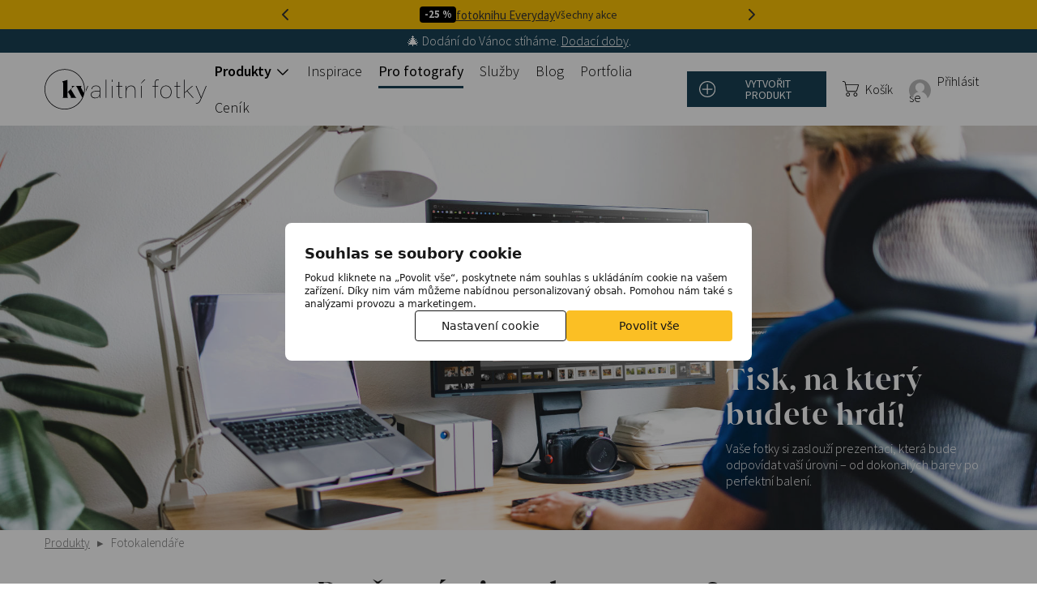

--- FILE ---
content_type: text/html; charset=UTF-8
request_url: https://www.kvalitnifotky.cz/pro-fotografy/
body_size: 9617
content:
<!DOCTYPE html>
<html lang="cs" dir="ltr" prefix="og: http://ogp.me/ns#">
<head>
	<meta charset="utf-8">
	<title>Pro fotografy - Tisk, na který budete hrdí! &ndash; Kvalitní fotky</title>
	<meta name="author" content="CREATION.CZ">
	<meta name="description" content="Vaše fotky si zaslouží prezentaci, která bude odpovídat vaší úrovni – od dokonalých barev po perfektní balení.">
	<meta name="keywords" content="vyvolání fotek online,kvalitní fotky,fotoobrazy">
	<meta name="robots" content="index,follow">
	<meta name="viewport" content="width=device-width, height=device-height, initial-scale=1.0">
	<meta name="theme-color" content="#194154">
	<meta property="root" content="/">
	<link type="text/css" rel="stylesheet" href="/style.css?v=2025-12-18">
	<link type="image/png" rel="icon" href="/favicon.png">
	<link rel="apple-touch-icon" href="/apple-touch-icon.png">
	<script src="/js.php?v=2025-12-08"></script>
	<script defer src="/jquery/ccc/ccc.js?v=2025-11-04"></script>	<!--[if lt IE 9]><script src="http://html5shim.googlecode.com/svn/trunk/html5.js"></script><![endif]-->

	<script>
		var dataLayer=[{'visitorState':'notloggedin'}];
			</script>
	<script>(function(w,d,s,l,i){w[l]=w[l]||[];w[l].push({'gtm.start': new Date().getTime(),event:'gtm.js'});var f=d.getElementsByTagName(s)[0], j=d.createElement(s),dl=l!='dataLayer'?'&l='+l:'';j.async=true;j.src='https://www.googletagmanager.com/gtm.js?id='+i+dl;f.parentNode.insertBefore(j,f); })(window,document,'script','dataLayer','GTM-NWPJNN2');</script>
	<script src="https://www.google.com/recaptcha/api.js?render=6Lfd1KQUAAAAAMmf8evNP043wRPryZjFtxrp151w"></script>
	<script>!function(e){if(!window.pintrk){window.pintrk = function () {window.pintrk.queue.push(Array.prototype.slice.call(arguments))};var n=window.pintrk;n.queue=[],n.version="3.0";var t=document.createElement("script");t.async=!0,t.src=e;var r=document.getElementsByTagName("script")[0]; r.parentNode.insertBefore(t,r)}}("https://s.pinimg.com/ct/core.js");	pintrk('load', '2614201749429', {em: ''}); pintrk('page');</script> 
</head>
<body>
<noscript><iframe src="https://www.googletagmanager.com/ns.html?id=GTM-NWPJNN2" height="0" width="0" style="display:none;visibility:hidden"></iframe></noscript><noscript><img height="1" width="1" style="display:none;" alt="" src="https://ct.pinterest.com/v3/?event=init&tid=2614201749429&pd[em]=&noscript=1" /></noscript><div class="page"><div class="prezentace-slev"><div class="wrap"><svg xmlns="http://www.w3.org/2000/svg" width="24" height="24" viewBox="0 0 24 24" fill="none" stroke="currentColor" stroke-width="2" stroke-linecap="round" stroke-linejoin="round"><path d="m15 18-6-6 6-6"/></svg><div class="cont"><div class="items"><div class="item"><span>-20 %</span><a href="/fotokniha-smart-paperback/">fotoknihu SMART</a></div><div class="item"><span>-25 %</span><a href="/fotokniha-everyday/">fotoknihu Everyday</a></div><div class="item"><span>-20 %</span><a href="/fotoobrazy/">fotoobrazy</a></div><div class="item"><span>-40 %</span><a href="/fotokalendare/#stolni">stolní fotokalendáře</a></div><div class="item"><span>-30 %</span><a href="/nastenny-mesicni-fotokalendar/">nástěnný měsíční kalendář</a></div></div><a href="/slevove-akce/" class="vse">Všechny akce</a></div><svg xmlns="http://www.w3.org/2000/svg" width="24" height="24" viewBox="0 0 24 24" fill="none" stroke="currentColor" stroke-width="2" stroke-linecap="round" stroke-linejoin="round"><path d="m9 18 6-6-6-6"/></svg></div></div>
<div class="bg-petrolejova text-white center" style="padding: 4px 15px 5px 15px;"> 🎄 Dodání do Vánoc stíháme. <a href="/dodaci-doby/" style="color:#fff; text-decoration:underline;">Dodací doby</a>.</div><header><div class="container"><a href="/" class="logo"><img src="/img/logo.svgz" alt="Kvalitní fotky"></a><nav><ul class="nobullet"><li><a href="/produkty/" class="p">Produkty <svg xmlns="http://www.w3.org/2000/svg" fill="none" viewBox="0 0 24 24" stroke-width="1.5" stroke="currentColor"><path stroke-linecap="round" stroke-linejoin="round" d="M19.5 8.25l-7.5 7.5-7.5-7.5" /></svg></a><div class="submenu"><div><div class="wrap"> <a href="/fotoknihy/" class="big">Fotoknihy <span class="btn-mobil">až -25 %</span></a><ul class="nobullet"><li><a href="/fotokniha-samet-andre/">Samet André</a></li><li><a href="/fotokniha-semis-chamel/">Semiš Chamel</a></li><li><a href="/fotokniha-everyday/">Everyday 🎄 <span>- 25 %</span></a></li><li><a href="/fotokniha-smart-paperback/">Smart (paperback) 🎄 <span>-20 %</span></a></li><li><a href="/fotokniha-smart-plus-paperback/">Smart plus (paperback) 🎄</a></li><li><a href="/fotokniha-platno-sofia/">Plátno Sofia </a></li> <li><a href="/fotokniha-drevena-dyha/">Dřevěná dýha</a></li><li><a href="/fotokniha-fotka-platno-sofia/">Fotka & plátno Sofia</a></li><li><a href="/fotokniha-len/">Len </a></li><li><a href="/fotokniha-akryl-saten-skywalk/">Akryl & satén Skywalk</a></li><li><a href="/fotokniha-minifotka-len/">Minifotka & len </a></li><li><a href="/fotokniha-minifotka-semis-chamel/">Minifotka & semiš Chamel</a></li><li><a href="/fotokniha-minifotka-platno-calandre/">Minifotka & plátno Calandré</a></li><li><a href="/fotokniha-minifotka-platno-perletove/">Minifotka & perleťové plátno</a></li><li><a href="/fotokniha-umela-kuze/">Umělá kůže</a></li><li><a href="/fotokniha-perletova-platna/">Perleťová plátna</a></li><li><a href="/fotokniha-platna-calandre/">Plátna Calandré</a></li><li><a href="/fotokniha-mekka-fotka-platno-sofia/">Měkká fotka & plátno Sofia </a></li><li><a href="/fotokniha-mekka-fotka-semis-chamel/">Měkká fotka & semiš Chamel</a></li><li><a href="/fotoknihy-parents-book-set/">Parent’s book set</a></li></ul></div></div><div><a href="/fotografie/" class="big">Fotografie 🎄</a><br><div class="wrap"> <a href="/foto-na-stenu/" class="big">Foto na stěnu <span class="btn-mobil">až -20 %</span></a><ul class="nobullet"><li><a href="/fotoobrazy/">Fotoobrazy 🎄 <span>-20 %</span></a></li><li><a href="/foto-v-ramu/">Foto v rámu </a></li><li><a href="/foto-na-desku/">Foto na desku </a></li></ul></div><br><a href="/leporela/" class="big">Leporela 🎄</a><br><a href="/fotomagnetky/" class="big">Fotomagnetky 🎄</a><br><a href="/booklety/" class="big">Booklety</a></div><div><a href="/fotosesity/" class="big">Fotosešity 🎄</a><div class="wrap"> <a href="/fotokalendare/" class="big">Fotokalendáře 🎄</a><br><ul class="nobullet"><li><a href="/nastenny-mesicni-fotokalendar/">Nástěnný měsíční <span>-31 %</span></a></li><li><a href="/nastenny-moderni-fotokalendar/">Nástěnný moderní </a></li><li><a href="/nastenny-rocni-fotokalendar/">Nástěnný roční </a></li><li><a href="/nastenny-rodinny-fotokalendar/">Nástěnný rodinný </a></li><li><a href="/nastenny-dvoudilny-fotokalendar/">Nástěnný dvoudílný </a></li><li><a href="/nastenny-vyvolavany-fotokalendar/">Nástěnný vyvolávaný </a></li><li><a href="/stolni-moderni-fotokalendar/">Stolní moderní <span>-40 %</span></a></li><li><a href="/stolni-tydenni-fotokalendar/">Stolní týdenní <span>-40 %</span></a></li><li><a href="/stolni-ctrnactidenni-fotokalendar/">Stolní čtrnáctidení <span>-40 %</span></a></li><li><a href="/stolni-mesicni-fotokalendar/">Stolní měsíční <span>-40 %</span></a></li></ul></div><br><a href="/fotokrabicky/" class="big">Fotokrabičky</a><br><a href="/fotoalba/" class="big">Fotoalba </a><br></div></div></li><li><a href="/inspirace/">Inspirace</a></li><li><a href="/pro-fotografy/">Pro fotografy</a></li><li><a href="/sluzby/">Služby</a></li><li><a href="/blog/">Blog</a></li><li><a href="/portfolia-spolupracujicich-fotografu/">Portfolia</a></li><li><a href="/cenik/">Ceník</a></li></ul></nav><div class="right"><div class="top"><a href="/produkty/" class="add btn btn-sm">vytvořit produkt</a><a href="/upload/doprava/" class="kosik">Košík</a><ul class="nobullet user"><li><a href="/login/" class="login" rel="nofollow">Přihlásit se</a></li></ul></div></div><div class="hamburger"></div></div></header><article id="content"><div class="pruh slide-pro-fotografy2"><div class="cont"><div class="text"><h1>Tisk, na který budete hrdí!</h1><p class="perex">Vaše fotky si zaslouží prezentaci, která bude odpovídat vaší úrovni – od dokonalých barev po perfektní balení.</p></div></div></div><div class="bg-white"><div class="container"><div class="path"><ul class="nobullet"><li><a href="/produkty/" title="produkty">Produkty</a></li><li><a href="/fotokalendare/" title="Fotokalendáře">Fotokalendáře</a></li></ul></div><div class=" row-padding"><h1 class="center">Proč s námi spolupracovat?</h1><p class="perex center">Nabízíme komplexní řešení pro fotografy, kteří chtějí svým klientům poskytovat prvotřídní fotoprodukty a zároveň maximalizovat svůj zisk.</p><div class="mt70 hp-vyhody tri-sloupce"><div><div class="img"><img src="/img/pro-fotografy2/premiova-kvalita.svg" alt="prémiová kvalita"></div><div><div class="h2">Prémiová kvalita</div><p>Nabízíme pouze fotoprodukty nejvyšší kvality, které uspokojí i ty nejnáročnější klienty a posílí jejich profesionální reputaci.<br><a href="/produkty/">Prohlédnout fotoprodukty</a></p></div></div><div><div class="img"><img src="/img/pro-fotografy2/rychle-dodani.svg" alt="rychlé dodání"></div><div><div class="h2">Rychlé dodání</div><p>Víme, že dostat fotoprodukty rychle k zákazníkovi je klíčové. Většinu zakázek posíláme do druhého dne.</p></div></div><div><div class="img"><img src="/img/pro-fotografy2/osobni-pristup.svg" alt="Osobní přístup"></div><div><div class="h2">Osobní přístup</div><p>Každému fotografovi poskytujeme individuální podporu, poradenství a pomoc s výběrem produktů pro jeho potřeby.<br><a href="/kontakt/">Kontaktovat nás</a></p></div></div></div></div></div></div><div class="nf"><div class="row-padding snadna-priprava"><div class="container"><div class="mt50 cols cols-2"><div><h2 class="h1">PIXIN</h2><p>PIXIN je systém navržený speciálně pro profesionální fotografy. Umožňuje snadnou správu, úpravu a sdílení fotografií s klienty v nejvyšší možné kvalitě.</p><div class="h2">1. Zachování kvality</div><p>Vaše fotografie zůstanou v původní kvalitě bez jakýchkoliv kompromisů.</p><div class="h2">2. Klientská fotogalerie</div><p>Náhledové i prezentační galerie. Elegantní a intuitivní rozhraní pro vaše klienty s možností výběrů.</p><div class="h2">3. Přímé objednávky</div><p>Klienti si mohou přímo objednat fotoprodukty z vybraných fotografií.</p><a href="https://pixin.gallery/registrace/" class="btn mt50">Vyzkoušet PIXIN</a></div><div class="relative"><div class="img"><img src="/img/pro-fotografy2/pixin.jpg" alt="Proč je fotokalendář ten nejlepší dárek?"></div></div></div></div></div></div><div class="bg-white"><div class="container"><div class=" row-padding"><h1 class="center">Nekompromisní kvalita v každém detailu</h1><p class="perex center">Naše fotoprodukty jsou vyráběny s maximální péčí, podílem ruční práce a s důrazem na každý detail.<br>Používáme pouze nejkvalitnější materiály a nejmodernější technologie.</p><div class="mt70 hp-vyhody tri-sloupce"><div><div class="img"><img src="/img/pro-fotografy2/premiova-kvalita.svg" alt="Prémiové materiály"></div><div><div class="h2">Prémiové materiály</div><p>Dáváme si záležet na volbě používaných materiálů. Pro každý fotoprodukt vybíráme ty nejlepší.</p></div></div><div><div class="img"><img src="/img/pro-fotografy2/osobni-pristup.svg" alt="Ručně vyráběné layflat fotoknihy"></div><div><div class="h2">Ručně vyráběné layflat fotoknihy</div><p>Vyrábíme je z vyvolávaných panoramatických fotografií, které ručně skládáme do knižních bloků, jenž jsou následně vkládány do na míru vyrobených desek.</p></div></div><div><div class="img"><img src="/img/pro-fotografy2/skvele-barvy.svg" alt="Skvělé barvy"></div><div><div class="h2">Skvělé barvy</div><p>Náš tiskový proces zahrnuje pravidelnou kalibraci barev a kontrolu kvality, aby vaše fotografie vypadaly přesně tak, jak jste zamýšleli.</p></div></div></div><p class="center mt50"><a href="/uzivatel/prihlasit.html" class="btn">Registrovat</a></p></div></div></div><div class="pf"><div class="container"><div class="row-padding"><h1 class="center">Jak začít?</h1><p class="perex center">Vyzkoušejte si zdarma, jak skvělé fotoprodukty děláme.</p><div class="mt70 cisla"><div><div class="wrap"><div class="cislo">1</div></div><div><div class="nadpis">Zaregistrujete se</div><p>Vytvořte si bezplatný účet a získejte přístup k našemu systému.</p></div></div><div><div class="wrap"><div class="cislo">2</div></div><div><div class="nadpis">Získáte výhodnější ceny a provizní kód</div><p>Nastavíme vám výhodnější ceny a dáme vám provizní kód pro vás a vaše zákazníky.</p></div></div><div><div class="wrap"><div class="cislo">3</div></div><div><div class="nadpis">Nahrajete fotky</div><p>Jednoduše nahrajete fotky a vytvoříte si svůj první fotoprodukt.</p></div></div><div><div class="wrap"><div class="cislo">4</div></div><div><div class="nadpis">První objednávka zdarma a vlastní tiskový profil</div><p>Na první objednávku dostanete kód v hodnotě 550 Kč, abyste si vyzkoušeli naši kvalitu a případně si u nás nastavili vlastní tiskové preference.</p></div></div></div><p class="center mt50"><a href="/produkty/" class="btn">Jdu to vyzkoušet</a></p></div></div></div><div class="nf"><div class="row-padding fotoknihy-wrap"><div class="container slim"><h1 class="center">Produkty, které vás budou reprezentovat</h1><p class="perex center">Nabízíme širokou škálu fotoproduktů nejvyšší kvality, které můžete nabídnout svým klientům.</p><ul class="nobullet cols cols-3 cols-cvr card btn-bottom"><li class="fotokniha"><div class="relative"><img src="/img/pro-fotografy2/parents-book-set.jpg" alt="fotokniha - parent’s book set"></div><div class="text"><h2>Parent’s Book Set</h2><p>Velká fotokniha pro novomanžele a 2 malé pro (pra)rodiče. Elegantní způsob, jak z jednoho svatebního dne udělat radost hned několika generacím. Praktické, cenově zvýhodněné a efektní.</p><div class="bottom"><div class="buttons"><button class="btn btn-sm">Zjistit více</button></div></div></div><a href="/fotoknihy-parents-book-set/" class="cvr">fotokniha parents book set</a></li><li class="fotokniha"><div class="relative"><img src="/img/pro-fotografy2/fotoobraz.jpg" alt="Fotoobraz"></div><div class="text"><h2>Fotoobrazy</h2><p>Vaše fotky na plátně se okamžitě mění v designový prvek interiéru. Skvělý upsell k rodinnému nebo párovému focení. Vysoce kvalitní tisk a provedení, které dává fotce dlouhou životnost.</p><div class="bottom"><div class="buttons"><button class="btn btn-sm">Zjistit více</button></div></div></div><a href="/fotoobrazy/" class="cvr">fotoobrazy</a></li><li class="fotokniha"><div class="relative"><img src="/img/pro-fotografy2/fotokrabicky.jpg" alt="Fotokrabičky"></div><div class="text"><h2>Fotokrabičky</h2><p>Profesionální způsob, jak předat vyvolané fotografie. V nabídce jsou papírové i plátěné varianty s možností gravírování. Fotokrabička funguje jako funkční obal i reprezentativní doplněk, který podtrhne vaši značku.</p><div class="bottom"><div class="buttons"><button class="btn btn-sm">Zjistit více</button></div></div></div><a href="/fotokrabicky/" class="cvr">fotokrabicky</a></li><li class="fotokniha"><div class="relative"><img src="/img/pro-fotografy2/premiove-fotoknihy.jpg" alt="Prémiové fotoknihy"></div><div class="text"><h2>Prémiové fotoknihy</h2><p>Prémiový produkt, který odlišuje profesionála od amatéra. Velké množství formátů, materiálů a dokončení (ražba, gravírování, pasparty). Fotokniha v sobě spojuje estetiku s trvanlivostí a stává se krásnou tečkou za svatbou.</p><div class="bottom"><div class="buttons"><button class="btn btn-sm">Zjistit více</button></div></div></div><a href="/fotoknihy/" class="cvr">fotoknihy</a></li><li class="fotokniha"><div class="relative"><img src="/img/pro-fotografy2/booklety.jpg" alt="Booklety"></div><div class="text"><h2>Booklety</h2><p>Minimalistické a ručně vyráběné. Hodí se na menší výběr fotek nebo jako doplněk ke svatebnímu balíčku. Mohou obsahovat i USB, takže klient dostane fotografie v krásné a praktické formě s možností výstavky na poličku.</p><div class="bottom"><div class="buttons"><button class="btn btn-sm">Zjistit více</button></div></div></div><a href="/booklety/" class="cvr">Booklety</a></li><li class="fotokniha"><div class="relative"><img src="/img/pro-fotografy2/fotokniha-smart.jpg" alt="Fotokniha SMART"></div><div class="text"><h2>Fotokniha SMART</h2><p>Jednodušší a levnější alternativa klasické fotoknihy. Díky hotovým layoutům je návrh otázkou minut. Skvělý tip pro výstupy z rodinného či párového focení, nebo pro klienty, kteří chtějí rychlejší a dostupnější variantu.</p><div class="bottom"><div class="buttons"><button class="btn btn-sm">Zjistit více</button></div></div></div><a href="/fotokniha-smart-paperback/" class="cvr">Fotokniha SMART</a></li></ul></div></div></div><div class="row-padding bg-zluta co-rikaji-zakaznici"><div class="container slim "><h2 class="h1">Co říkají zákazníci</h2><p class="claim">Co o nás říkají spokojení fotografové a jak naše fotoprodukty obohatily jejich tvůrčí životy.</p><div class="mt50 cols cols-3 bigger-space recenze2"><div><div class="osoba"><svg xmlns="http://www.w3.org/2000/svg" fill="none" viewBox="0 0 24 24" stroke-width="1.5" stroke="currentColor" class=""><path stroke-linecap="round" stroke-linejoin="round" d="M17.982 18.725A7.488 7.488 0 0012 15.75a7.488 7.488 0 00-5.982 2.975m11.963 0a9 9 0 10-11.963 0m11.963 0A8.966 8.966 0 0112 21a8.966 8.966 0 01-5.982-2.275M15 9.75a3 3 0 11-6 0 3 3 0 016 0z" /></svg><div class="jmeno">Veronika Kružíková</div></div><p class="italic">"Každý měsíc objednávám několik fotoknih a jsem nadmíru spokojená. Kvalita je bezkonkurenční. V ČR jsem nenašla lepšího dodavatele, který by dokázal vyrobit tak luxusní kousky. Je radost předávat svoji tvorbu svým klientům v takové podobě. Oceňuji i možnost nahlédnout do výroby a osobně se potkat s celým týmem. Zákaznický servis je absolutní pecka – všechny mé dotazy a nejasnosti zodpoví rychlostí blesku."</p></div><div><div class="osoba"><svg xmlns="http://www.w3.org/2000/svg" fill="none" viewBox="0 0 24 24" stroke-width="1.5" stroke="currentColor" class=""><path stroke-linecap="round" stroke-linejoin="round" d="M17.982 18.725A7.488 7.488 0 0012 15.75a7.488 7.488 0 00-5.982 2.975m11.963 0a9 9 0 10-11.963 0m11.963 0A8.966 8.966 0 0112 21a8.966 8.966 0 01-5.982-2.275M15 9.75a3 3 0 11-6 0 3 3 0 016 0z" /></svg><div class="jmeno">Patrik Hácha</div></div><p class="italic">"Kvalita, rychlost, skvělá spolupráce, prohlídka výroby a odraz osobního přístupu a komunity – to jsou klíčové věci, které mi přichází na mysl, když se ohlížím na naši dlouhodobou spolupráci s Kvalitními fotkami. Kvalita fotek mi umožňuje prezentovat svou práci profesionálním způsobem. Jejich přístup mi umožňuje sdílet své nápady a zkušenosti s dalšími fotografy. Nejvíce mě oslovuje jejich osobní přístup – nejsem jenom klient, zajímají se o mě jako o fotografa. Jejich podpora a ochota naslouchat jsou nepostradatelné. Jsou to profesionálové, kteří dokážou splnit moje potřeby a představy."</p></div><div><div class="osoba"><svg xmlns="http://www.w3.org/2000/svg" fill="none" viewBox="0 0 24 24" stroke-width="1.5" stroke="currentColor" class=""><path stroke-linecap="round" stroke-linejoin="round" d="M17.982 18.725A7.488 7.488 0 0012 15.75a7.488 7.488 0 00-5.982 2.975m11.963 0a9 9 0 10-11.963 0m11.963 0A8.966 8.966 0 0112 21a8.966 8.966 0 01-5.982-2.275M15 9.75a3 3 0 11-6 0 3 3 0 016 0z" /></svg><div class="jmeno">Simona Bláhová</div></div><p class="italic">"S kvalitními fotkami spolupracuji od jejich počátku. Tehdy jsem okusila i jiné firmy, ale brzy se vrátila tam, kde vím, co očekávat. A to kvalitu a neskutečnou rychlost dodání fotoproduktů a zejména osobní a lidský přístup při řešení jak problémů, které se někdy mohou vyskytnout, tak při konzultacích ohledně tisku fotoknih. Kvalitní fotky si nás hýčkají – seznámíte s celým procesem výroby a s lidmi, kteří stojí za těmi krásnými fotoprodukty. Kvalitní fotky jsou komunita lidí, které jde o vaši krásnou a jedinečnou prezentaci a udělá pro to maximum."</p></div></div><div class="center mt30 vice-recenzi"><span class="vice-na">Více recenzí na </span><a href="https://obchody.heureka.cz/kvalitnifotky-cz/recenze/overene" class="">Heureka</a> <span class="recenze-cislo">4.9/5</span> z 1000+ recenzí</div></div></div><div class="container"><div class="row-padding"><h1 class="center">Další výhody pro fotografy</h1><p class="perex center">Spolupráce s námi přináší řadu výhod, které vám pomohou posunout vaše podnikání na vyšší úroveň.</p><div class="mt70 hp-vyhody"><div><div class="img"><img src="/img/pro-fotografy2/provizni-system.svg" alt="Provizní systém"></div><div><div class="h2">Provizní systém</div><p>Získejte provizi z každé objednávky vašich klientů. Čím více objednávek, tím vyšší provize.</p></div></div><div><div class="img"><img src="/img/pro-fotografy2/lepsi-ceny.svg" alt="Výhodnější ceny"></div><div><div class="h2">Výhodnější ceny</div><p>Výhodnější ceny máte nastavené automaticky! Náš slevový systém funguje na principu ročního obratu – po registraci dojde k automatickému zařazení do skupiny fotografů.</p></div></div><div><div class="img"><img src="/img/pro-fotografy2/prvni-objednavka.svg" alt="První objednávka zdarma"></div><div><div class="h2">První objednávka zdarma</div><p>Chcete se přesvědčit o kvalitě našich fotek na vlastní oči? Na email vám pošleme speciální kód v hodnotě 550 korun, díky kterému si můžete nechat vyvolat své fotky a ověřit si tak, že u nás dostanete jen to nejlepší.</p></div></div><div><div class="img"><img src="/img/pro-fotografy2/vlastni-profil.svg" alt="Vlastní tiskový profil"></div><div><div class="h2">Vlastní tiskový profil</div><p>Fotografie z vaší první objednávky vyvoláme bez úprav, aby bylo možné je porovnat se zobrazením na vašem monitoru. Pokud budou potřeba jakékoli úpravy, stačí nám dát vědět.</p></div></div></div><p class="center mt50"><a href="/uzivatel/prihlasit.html" class="btn">Chci se připojit</a></p></div></div><div class="row row-padding bg-white"><div class="container"><h2>Z našeho blogu</h2><aside class="podclanky wide"><ul class="nobullet cl"><li><div class="img"><img src="/data/cp2/tn3_000112_001733.jpg" alt="Průvodce světem (svatebních) fotoknih pro fotografy" loading="lazy"></div><div class="text"><div class="kategorie">inspirace</div><div class="nadpis">Průvodce světem (svatebních) fotoknih pro fotografy</div></div><a href="/blog/pruvocde-svetem-svatebnich-fotoknih-pro-fotografy/" class="cvr">Průvodce světem (svatebních) fotoknih pro fotografy</a></li><li><div class="img"><img src="/data/cp7/tn3_000117_002093.jpg" alt="Průvodce novými kvalitními fotoknihami" loading="lazy"></div><div class="text"><div class="kategorie">inspirace</div><div class="nadpis">Průvodce novými kvalitními fotoknihami</div></div><a href="/blog/pruvodce-novymi-kvalitnimi-fotoknihami/" class="cvr">Průvodce novými kvalitními fotoknihami</a></li><li><div class="img"><img src="/data/cp4/tn3_000064_001169.jpg" alt="Jak vybrat papír do fotoknihy?" loading="lazy"></div><div class="text"><div class="kategorie">inspirace</div><div class="nadpis">Jak vybrat papír do fotoknihy?</div></div><a href="/blog/jak-vybrat-papir-do-fotoknihy/" class="cvr">Jak vybrat papír do fotoknihy?</a></li><li><div class="img"><img src="/data/cp1/tn3_000101_001480.jpg" alt="Kvalitní super set" loading="lazy"></div><div class="text"><div class="kategorie">inspirace</div><div class="nadpis">Kvalitní super set</div></div><a href="/blog/super-set/" class="cvr">Kvalitní super set</a></li><li><div class="img"><img src="/data/cp0/tn3_000110_001688.jpg" alt="Jak rychle a jednoduše na perfektní fotografie?" loading="lazy"></div><div class="text"><div class="kategorie">inspirace</div><div class="nadpis">Jak rychle a jednoduše na perfektní fotografie?</div></div><a href="/blog/jak-rychle-jednoduse-na-perfektni-fotografie/" class="cvr">Jak rychle a jednoduše na perfektní fotografie?</a></li><li><div class="img"><img src="/data/cp2/tn3_000062_000662.jpg" alt="Jak na tisk fotek a volbu správného prémiového fotopapíru" loading="lazy"></div><div class="text"><div class="kategorie">inspirace</div><div class="nadpis">Jak na tisk fotek a volbu správného prémiového fotopapíru</div></div><a href="/blog/jak-na-tisk-fotek/" class="cvr">Jak na tisk fotek a volbu správného prémiového fotopapíru</a></li><li><div class="img"><img src="/data/cp3/tn3_000093_001260.jpg" alt="Pár kvalitních tipů…" loading="lazy"></div><div class="text"><div class="kategorie">inspirace</div><div class="nadpis">Pár kvalitních tipů…</div></div><a href="/blog/par-kvalitnich-tipu/" class="cvr">Pár kvalitních tipů…</a></li><li><div class="img"><img src="/data/cp1/tn3_000081_000993.jpg" alt="Průvodce pro fotografy: Nej způsoby odevzdávání (nejen) svatební zakázky" loading="lazy"></div><div class="text"><div class="kategorie">inspirace</div><div class="nadpis">Průvodce pro fotografy: Nej způsoby odevzdávání (nejen) svatební zakázky</div></div><a href="/blog/pruvodce-pro-fotografy/" class="cvr">Průvodce pro fotografy: Nej způsoby odevzdávání (nejen) svatební zakázky</a></li><li><div class="img"><img src="/data/cp9/tn3_000119_001902.jpg" alt="Záznam webináře – Úprava fotografií pomocí AI" loading="lazy"></div><div class="text"><div class="kategorie">inspirace</div><div class="nadpis">Záznam webináře – Úprava fotografií pomocí AI</div></div><a href="/blog/webinar-ai-uprava-fotek/" class="cvr">Záznam webináře – Úprava fotografií pomocí AI</a></li><li><div class="img"><img src="/data/cp8/tn3_000118_001899.jpg" alt="Webinář: Vše o vánočním focení s Hankou Stehlíkovou" loading="lazy"></div><div class="text"><div class="kategorie">inspirace</div><div class="nadpis">Webinář: Vše o vánočním focení s Hankou Stehlíkovou</div></div><a href="/blog/webinar-vanocni-foceni/" class="cvr">Webinář: Vše o vánočním focení s Hankou Stehlíkovou</a></li><li><div class="img"><img src="/data/cp9/tn3_000109_001684.jpg" alt="Jak na perfektní školní fotky?" loading="lazy"></div><div class="text"><div class="kategorie">inspirace</div><div class="nadpis">Jak na perfektní školní fotky?</div></div><a href="/blog/jak-na-perfektni-skolni-fotky/" class="cvr">Jak na perfektní školní fotky?</a></li></ul></aside></div></div><div class="nf"><div class="row-margin container slim caste-otazky"><div class="h1">Časté otázky</div><p class="claim">Některé dotazy se často opakují. Připravili jsme na ně krátké odpovědi.</p><div class="faq mt50"><button type="button" aria-expanded="false"><span>Jak dlouho trvá vyřízení objednávky?</span><svg fill="none" viewBox="0 0 24 24" stroke-width="1.5" stroke="currentColor" aria-hidden="true"><path stroke-linecap="round" stroke-linejoin="round" d="M12 6v12m6-6H6" /></svg><svg class="dn" fill="none" viewBox="0 0 24 24" stroke-width="1.5" stroke="currentColor" aria-hidden="true"><path stroke-linecap="round" stroke-linejoin="round" d="M18 12H6" /></svg></button><div class="item dn">Vaši zakázku obvykle expedujeme do 2–3 pracovních dnů od potvrzení. Při urgentních objednávkách dokážeme nabídnout i expresní tisk a odeslání. Vždy dáváme vědět, kdy zásilka dorazí.</div></div><div class="faq"><button type="button" aria-expanded="false"><span>Je spolupráce závazná, nebo ji mohu jen vyzkoušet?</span><svg fill="none" viewBox="0 0 24 24" stroke-width="1.5" stroke="currentColor" aria-hidden="true"><path stroke-linecap="round" stroke-linejoin="round" d="M12 6v12m6-6H6" /></svg><svg class="dn" fill="none" viewBox="0 0 24 24" stroke-width="1.5" stroke="currentColor" aria-hidden="true"><path stroke-linecap="round" stroke-linejoin="round" d="M18 12H6" /></svg></button><div class="item dn">Registrace je nezávazná a zdarma. Vyzkoušejte naše služby, galerii i vzorky bez jakýchkoli závazků. Budeme rádi, když nás doporučíte dál až poté, co si vše sami vyzkoušíte.</div></div><div class="faq"><button type="button" aria-expanded="false"><span>Jak funguje galerie PIXIN pro mé klienty?</span><svg fill="none" viewBox="0 0 24 24" stroke-width="1.5" stroke="currentColor" aria-hidden="true"><path stroke-linecap="round" stroke-linejoin="round" d="M12 6v12m6-6H6" /></svg><svg class="dn" fill="none" viewBox="0 0 24 24" stroke-width="1.5" stroke="currentColor" aria-hidden="true"><path stroke-linecap="round" stroke-linejoin="round" d="M18 12H6" /></svg></button><div class="item dn">PIXIN je vaše privátní online galerie. Jednoduše nahrajete fotky, klientům pošlete odkaz, a oni si vybírají i objednávají přímo v galerii. Platby a objednávky řeší PIXIN za vás – vy jen sledujete stav a máte klid.</div></div><div class="faq"><button type="button" aria-expanded="false"><span>Co když potřebuji poradit nebo něco řešit individuálně?</span><svg fill="none" viewBox="0 0 24 24" stroke-width="1.5" stroke="currentColor" aria-hidden="true"><path stroke-linecap="round" stroke-linejoin="round" d="M12 6v12m6-6H6" /></svg><svg class="dn" fill="none" viewBox="0 0 24 24" stroke-width="1.5" stroke="currentColor" aria-hidden="true"><path stroke-linecap="round" stroke-linejoin="round" d="M18 12H6" /></svg></button><div class="item dn">Jsme vám kdykoliv k dispozici – telefonicky, e-mailem, nebo i osobně. Nejsme anonymní služba, komunikujeme rychle a rádi vám poradíme s jakýmkoliv požadavkem.</div></div></div></div></article><div class="row row-footer"><div class="container"><div class="cols cols-3"><div><a href="tel:+420724916952" class="tel">724 916 952</a><br><script type="text/javascript">document.write(unescape('%3c%61%20%68%72%65%66%3d%22%6d%61%69%6c%74%6f%3a%69%6e%66%6f%40%6b%76%61%6c%69%74%6e%69%66%6f%74%6b%79%2e%63%7a%22%20%63%6c%61%73%73%3d%22%6d%61%69%6c%22%3e%69%6e%66%6f%40%6b%76%61%6c%69%74%6e%69%66%6f%74%6b%79%2e%63%7a%3c%2f%61%3e'))</script><div class="socials"><a href="https://www.facebook.com/kvalitnifotky/" class="fb ht" title="facebook kvalitní fotky">facebook kvalitní fotky</a>&nbsp;<a href="https://www.instagram.com/kvalitnifotky/" class="ins ht" title="instagram kvalitní fotky">instagram kvalitní fotky</a><a href="https://www.youtube.com/channel/UCTDG6q8FRCm7U6SkUPQv8Xw" class="yt ht" title="youtube kvalitní fotky">youtube kvalitní fotky</a><a href="https://www.threads.net/@kvalitnifotky" class="threads ht" title="threads kvalitní fotky">threads kvalitní fotky</a></div><div class="platebni-metody"><img src="/img/platebni-metody.svg" alt="platebni metody"></div></div><div><div class="nadpis">Důležité informace</div><ul class="nobullet"><li><a href="/o-nas/">O nás</a></li><li><a href="/faq/">FAQ</a></li><li><a href="/cenik/" class="cenik">Ceník</a></li><li><a href="/darkove-poukazy/">Dárkové poukazy</a></li><li><a href="/podpora-eu/">Podpora EU</a></li><li><a href="/cenik/#doprava">Doprava a osobní odběr</a></li><li><a href="/kontakt/">Kontakt</a></li><li><a href="/obchodni-podminky/">Obchodní podmínky</a></li><li><a href="/ochrana-osobnich-udaju/">Ochrana osobních údajů</a></li><li><a id="ccc" href="/cookies/">Nastavení cookies</a></li></ul></div><div class="logo"></div></div></div></div><footer><div class="container"><p><a href="http://www.kvalitnifotky.cz" class="noexternal">kvalitnifotky.cz</a> &mdash; On-line vyvolání fotek, fotoknihy, foto na stěnu, fotokalendáře, fotomagnetky...</p><p class="small">Vyrobila <a href="http://www.creation.cz" class="external">Internetová agentura</a> <a href="http://www.creation.cz" class="external">CREATION.CZ</a>.</p></div></footer></div><a href="http://obchody.heureka.cz/kvalitnifotky-cz/recenze/" rel="nofollow" class="overeno_zakazniky external">Ověřeno zákazníky</a><div id="spinner" class="la-square-spin la-2x"><div></div></div><script type="text/javascript">var supportBoxChatId = 1706;var supportBoxChatSecret = '2c28a645731932a6f6f2179fa2badb15';var supportBoxChatVariables = {};</script><script src="https://chat.supportbox.cz/web-chat/entry-point" async defer></script><script>pintrk('track', 'pagevisit');</script>
</body>
</html>


--- FILE ---
content_type: text/html; charset=utf-8
request_url: https://www.google.com/recaptcha/api2/anchor?ar=1&k=6Lfd1KQUAAAAAMmf8evNP043wRPryZjFtxrp151w&co=aHR0cHM6Ly93d3cua3ZhbGl0bmlmb3RreS5jejo0NDM.&hl=en&v=7gg7H51Q-naNfhmCP3_R47ho&size=invisible&anchor-ms=20000&execute-ms=15000&cb=3bxs354p2p2k
body_size: 48025
content:
<!DOCTYPE HTML><html dir="ltr" lang="en"><head><meta http-equiv="Content-Type" content="text/html; charset=UTF-8">
<meta http-equiv="X-UA-Compatible" content="IE=edge">
<title>reCAPTCHA</title>
<style type="text/css">
/* cyrillic-ext */
@font-face {
  font-family: 'Roboto';
  font-style: normal;
  font-weight: 400;
  font-stretch: 100%;
  src: url(//fonts.gstatic.com/s/roboto/v48/KFO7CnqEu92Fr1ME7kSn66aGLdTylUAMa3GUBHMdazTgWw.woff2) format('woff2');
  unicode-range: U+0460-052F, U+1C80-1C8A, U+20B4, U+2DE0-2DFF, U+A640-A69F, U+FE2E-FE2F;
}
/* cyrillic */
@font-face {
  font-family: 'Roboto';
  font-style: normal;
  font-weight: 400;
  font-stretch: 100%;
  src: url(//fonts.gstatic.com/s/roboto/v48/KFO7CnqEu92Fr1ME7kSn66aGLdTylUAMa3iUBHMdazTgWw.woff2) format('woff2');
  unicode-range: U+0301, U+0400-045F, U+0490-0491, U+04B0-04B1, U+2116;
}
/* greek-ext */
@font-face {
  font-family: 'Roboto';
  font-style: normal;
  font-weight: 400;
  font-stretch: 100%;
  src: url(//fonts.gstatic.com/s/roboto/v48/KFO7CnqEu92Fr1ME7kSn66aGLdTylUAMa3CUBHMdazTgWw.woff2) format('woff2');
  unicode-range: U+1F00-1FFF;
}
/* greek */
@font-face {
  font-family: 'Roboto';
  font-style: normal;
  font-weight: 400;
  font-stretch: 100%;
  src: url(//fonts.gstatic.com/s/roboto/v48/KFO7CnqEu92Fr1ME7kSn66aGLdTylUAMa3-UBHMdazTgWw.woff2) format('woff2');
  unicode-range: U+0370-0377, U+037A-037F, U+0384-038A, U+038C, U+038E-03A1, U+03A3-03FF;
}
/* math */
@font-face {
  font-family: 'Roboto';
  font-style: normal;
  font-weight: 400;
  font-stretch: 100%;
  src: url(//fonts.gstatic.com/s/roboto/v48/KFO7CnqEu92Fr1ME7kSn66aGLdTylUAMawCUBHMdazTgWw.woff2) format('woff2');
  unicode-range: U+0302-0303, U+0305, U+0307-0308, U+0310, U+0312, U+0315, U+031A, U+0326-0327, U+032C, U+032F-0330, U+0332-0333, U+0338, U+033A, U+0346, U+034D, U+0391-03A1, U+03A3-03A9, U+03B1-03C9, U+03D1, U+03D5-03D6, U+03F0-03F1, U+03F4-03F5, U+2016-2017, U+2034-2038, U+203C, U+2040, U+2043, U+2047, U+2050, U+2057, U+205F, U+2070-2071, U+2074-208E, U+2090-209C, U+20D0-20DC, U+20E1, U+20E5-20EF, U+2100-2112, U+2114-2115, U+2117-2121, U+2123-214F, U+2190, U+2192, U+2194-21AE, U+21B0-21E5, U+21F1-21F2, U+21F4-2211, U+2213-2214, U+2216-22FF, U+2308-230B, U+2310, U+2319, U+231C-2321, U+2336-237A, U+237C, U+2395, U+239B-23B7, U+23D0, U+23DC-23E1, U+2474-2475, U+25AF, U+25B3, U+25B7, U+25BD, U+25C1, U+25CA, U+25CC, U+25FB, U+266D-266F, U+27C0-27FF, U+2900-2AFF, U+2B0E-2B11, U+2B30-2B4C, U+2BFE, U+3030, U+FF5B, U+FF5D, U+1D400-1D7FF, U+1EE00-1EEFF;
}
/* symbols */
@font-face {
  font-family: 'Roboto';
  font-style: normal;
  font-weight: 400;
  font-stretch: 100%;
  src: url(//fonts.gstatic.com/s/roboto/v48/KFO7CnqEu92Fr1ME7kSn66aGLdTylUAMaxKUBHMdazTgWw.woff2) format('woff2');
  unicode-range: U+0001-000C, U+000E-001F, U+007F-009F, U+20DD-20E0, U+20E2-20E4, U+2150-218F, U+2190, U+2192, U+2194-2199, U+21AF, U+21E6-21F0, U+21F3, U+2218-2219, U+2299, U+22C4-22C6, U+2300-243F, U+2440-244A, U+2460-24FF, U+25A0-27BF, U+2800-28FF, U+2921-2922, U+2981, U+29BF, U+29EB, U+2B00-2BFF, U+4DC0-4DFF, U+FFF9-FFFB, U+10140-1018E, U+10190-1019C, U+101A0, U+101D0-101FD, U+102E0-102FB, U+10E60-10E7E, U+1D2C0-1D2D3, U+1D2E0-1D37F, U+1F000-1F0FF, U+1F100-1F1AD, U+1F1E6-1F1FF, U+1F30D-1F30F, U+1F315, U+1F31C, U+1F31E, U+1F320-1F32C, U+1F336, U+1F378, U+1F37D, U+1F382, U+1F393-1F39F, U+1F3A7-1F3A8, U+1F3AC-1F3AF, U+1F3C2, U+1F3C4-1F3C6, U+1F3CA-1F3CE, U+1F3D4-1F3E0, U+1F3ED, U+1F3F1-1F3F3, U+1F3F5-1F3F7, U+1F408, U+1F415, U+1F41F, U+1F426, U+1F43F, U+1F441-1F442, U+1F444, U+1F446-1F449, U+1F44C-1F44E, U+1F453, U+1F46A, U+1F47D, U+1F4A3, U+1F4B0, U+1F4B3, U+1F4B9, U+1F4BB, U+1F4BF, U+1F4C8-1F4CB, U+1F4D6, U+1F4DA, U+1F4DF, U+1F4E3-1F4E6, U+1F4EA-1F4ED, U+1F4F7, U+1F4F9-1F4FB, U+1F4FD-1F4FE, U+1F503, U+1F507-1F50B, U+1F50D, U+1F512-1F513, U+1F53E-1F54A, U+1F54F-1F5FA, U+1F610, U+1F650-1F67F, U+1F687, U+1F68D, U+1F691, U+1F694, U+1F698, U+1F6AD, U+1F6B2, U+1F6B9-1F6BA, U+1F6BC, U+1F6C6-1F6CF, U+1F6D3-1F6D7, U+1F6E0-1F6EA, U+1F6F0-1F6F3, U+1F6F7-1F6FC, U+1F700-1F7FF, U+1F800-1F80B, U+1F810-1F847, U+1F850-1F859, U+1F860-1F887, U+1F890-1F8AD, U+1F8B0-1F8BB, U+1F8C0-1F8C1, U+1F900-1F90B, U+1F93B, U+1F946, U+1F984, U+1F996, U+1F9E9, U+1FA00-1FA6F, U+1FA70-1FA7C, U+1FA80-1FA89, U+1FA8F-1FAC6, U+1FACE-1FADC, U+1FADF-1FAE9, U+1FAF0-1FAF8, U+1FB00-1FBFF;
}
/* vietnamese */
@font-face {
  font-family: 'Roboto';
  font-style: normal;
  font-weight: 400;
  font-stretch: 100%;
  src: url(//fonts.gstatic.com/s/roboto/v48/KFO7CnqEu92Fr1ME7kSn66aGLdTylUAMa3OUBHMdazTgWw.woff2) format('woff2');
  unicode-range: U+0102-0103, U+0110-0111, U+0128-0129, U+0168-0169, U+01A0-01A1, U+01AF-01B0, U+0300-0301, U+0303-0304, U+0308-0309, U+0323, U+0329, U+1EA0-1EF9, U+20AB;
}
/* latin-ext */
@font-face {
  font-family: 'Roboto';
  font-style: normal;
  font-weight: 400;
  font-stretch: 100%;
  src: url(//fonts.gstatic.com/s/roboto/v48/KFO7CnqEu92Fr1ME7kSn66aGLdTylUAMa3KUBHMdazTgWw.woff2) format('woff2');
  unicode-range: U+0100-02BA, U+02BD-02C5, U+02C7-02CC, U+02CE-02D7, U+02DD-02FF, U+0304, U+0308, U+0329, U+1D00-1DBF, U+1E00-1E9F, U+1EF2-1EFF, U+2020, U+20A0-20AB, U+20AD-20C0, U+2113, U+2C60-2C7F, U+A720-A7FF;
}
/* latin */
@font-face {
  font-family: 'Roboto';
  font-style: normal;
  font-weight: 400;
  font-stretch: 100%;
  src: url(//fonts.gstatic.com/s/roboto/v48/KFO7CnqEu92Fr1ME7kSn66aGLdTylUAMa3yUBHMdazQ.woff2) format('woff2');
  unicode-range: U+0000-00FF, U+0131, U+0152-0153, U+02BB-02BC, U+02C6, U+02DA, U+02DC, U+0304, U+0308, U+0329, U+2000-206F, U+20AC, U+2122, U+2191, U+2193, U+2212, U+2215, U+FEFF, U+FFFD;
}
/* cyrillic-ext */
@font-face {
  font-family: 'Roboto';
  font-style: normal;
  font-weight: 500;
  font-stretch: 100%;
  src: url(//fonts.gstatic.com/s/roboto/v48/KFO7CnqEu92Fr1ME7kSn66aGLdTylUAMa3GUBHMdazTgWw.woff2) format('woff2');
  unicode-range: U+0460-052F, U+1C80-1C8A, U+20B4, U+2DE0-2DFF, U+A640-A69F, U+FE2E-FE2F;
}
/* cyrillic */
@font-face {
  font-family: 'Roboto';
  font-style: normal;
  font-weight: 500;
  font-stretch: 100%;
  src: url(//fonts.gstatic.com/s/roboto/v48/KFO7CnqEu92Fr1ME7kSn66aGLdTylUAMa3iUBHMdazTgWw.woff2) format('woff2');
  unicode-range: U+0301, U+0400-045F, U+0490-0491, U+04B0-04B1, U+2116;
}
/* greek-ext */
@font-face {
  font-family: 'Roboto';
  font-style: normal;
  font-weight: 500;
  font-stretch: 100%;
  src: url(//fonts.gstatic.com/s/roboto/v48/KFO7CnqEu92Fr1ME7kSn66aGLdTylUAMa3CUBHMdazTgWw.woff2) format('woff2');
  unicode-range: U+1F00-1FFF;
}
/* greek */
@font-face {
  font-family: 'Roboto';
  font-style: normal;
  font-weight: 500;
  font-stretch: 100%;
  src: url(//fonts.gstatic.com/s/roboto/v48/KFO7CnqEu92Fr1ME7kSn66aGLdTylUAMa3-UBHMdazTgWw.woff2) format('woff2');
  unicode-range: U+0370-0377, U+037A-037F, U+0384-038A, U+038C, U+038E-03A1, U+03A3-03FF;
}
/* math */
@font-face {
  font-family: 'Roboto';
  font-style: normal;
  font-weight: 500;
  font-stretch: 100%;
  src: url(//fonts.gstatic.com/s/roboto/v48/KFO7CnqEu92Fr1ME7kSn66aGLdTylUAMawCUBHMdazTgWw.woff2) format('woff2');
  unicode-range: U+0302-0303, U+0305, U+0307-0308, U+0310, U+0312, U+0315, U+031A, U+0326-0327, U+032C, U+032F-0330, U+0332-0333, U+0338, U+033A, U+0346, U+034D, U+0391-03A1, U+03A3-03A9, U+03B1-03C9, U+03D1, U+03D5-03D6, U+03F0-03F1, U+03F4-03F5, U+2016-2017, U+2034-2038, U+203C, U+2040, U+2043, U+2047, U+2050, U+2057, U+205F, U+2070-2071, U+2074-208E, U+2090-209C, U+20D0-20DC, U+20E1, U+20E5-20EF, U+2100-2112, U+2114-2115, U+2117-2121, U+2123-214F, U+2190, U+2192, U+2194-21AE, U+21B0-21E5, U+21F1-21F2, U+21F4-2211, U+2213-2214, U+2216-22FF, U+2308-230B, U+2310, U+2319, U+231C-2321, U+2336-237A, U+237C, U+2395, U+239B-23B7, U+23D0, U+23DC-23E1, U+2474-2475, U+25AF, U+25B3, U+25B7, U+25BD, U+25C1, U+25CA, U+25CC, U+25FB, U+266D-266F, U+27C0-27FF, U+2900-2AFF, U+2B0E-2B11, U+2B30-2B4C, U+2BFE, U+3030, U+FF5B, U+FF5D, U+1D400-1D7FF, U+1EE00-1EEFF;
}
/* symbols */
@font-face {
  font-family: 'Roboto';
  font-style: normal;
  font-weight: 500;
  font-stretch: 100%;
  src: url(//fonts.gstatic.com/s/roboto/v48/KFO7CnqEu92Fr1ME7kSn66aGLdTylUAMaxKUBHMdazTgWw.woff2) format('woff2');
  unicode-range: U+0001-000C, U+000E-001F, U+007F-009F, U+20DD-20E0, U+20E2-20E4, U+2150-218F, U+2190, U+2192, U+2194-2199, U+21AF, U+21E6-21F0, U+21F3, U+2218-2219, U+2299, U+22C4-22C6, U+2300-243F, U+2440-244A, U+2460-24FF, U+25A0-27BF, U+2800-28FF, U+2921-2922, U+2981, U+29BF, U+29EB, U+2B00-2BFF, U+4DC0-4DFF, U+FFF9-FFFB, U+10140-1018E, U+10190-1019C, U+101A0, U+101D0-101FD, U+102E0-102FB, U+10E60-10E7E, U+1D2C0-1D2D3, U+1D2E0-1D37F, U+1F000-1F0FF, U+1F100-1F1AD, U+1F1E6-1F1FF, U+1F30D-1F30F, U+1F315, U+1F31C, U+1F31E, U+1F320-1F32C, U+1F336, U+1F378, U+1F37D, U+1F382, U+1F393-1F39F, U+1F3A7-1F3A8, U+1F3AC-1F3AF, U+1F3C2, U+1F3C4-1F3C6, U+1F3CA-1F3CE, U+1F3D4-1F3E0, U+1F3ED, U+1F3F1-1F3F3, U+1F3F5-1F3F7, U+1F408, U+1F415, U+1F41F, U+1F426, U+1F43F, U+1F441-1F442, U+1F444, U+1F446-1F449, U+1F44C-1F44E, U+1F453, U+1F46A, U+1F47D, U+1F4A3, U+1F4B0, U+1F4B3, U+1F4B9, U+1F4BB, U+1F4BF, U+1F4C8-1F4CB, U+1F4D6, U+1F4DA, U+1F4DF, U+1F4E3-1F4E6, U+1F4EA-1F4ED, U+1F4F7, U+1F4F9-1F4FB, U+1F4FD-1F4FE, U+1F503, U+1F507-1F50B, U+1F50D, U+1F512-1F513, U+1F53E-1F54A, U+1F54F-1F5FA, U+1F610, U+1F650-1F67F, U+1F687, U+1F68D, U+1F691, U+1F694, U+1F698, U+1F6AD, U+1F6B2, U+1F6B9-1F6BA, U+1F6BC, U+1F6C6-1F6CF, U+1F6D3-1F6D7, U+1F6E0-1F6EA, U+1F6F0-1F6F3, U+1F6F7-1F6FC, U+1F700-1F7FF, U+1F800-1F80B, U+1F810-1F847, U+1F850-1F859, U+1F860-1F887, U+1F890-1F8AD, U+1F8B0-1F8BB, U+1F8C0-1F8C1, U+1F900-1F90B, U+1F93B, U+1F946, U+1F984, U+1F996, U+1F9E9, U+1FA00-1FA6F, U+1FA70-1FA7C, U+1FA80-1FA89, U+1FA8F-1FAC6, U+1FACE-1FADC, U+1FADF-1FAE9, U+1FAF0-1FAF8, U+1FB00-1FBFF;
}
/* vietnamese */
@font-face {
  font-family: 'Roboto';
  font-style: normal;
  font-weight: 500;
  font-stretch: 100%;
  src: url(//fonts.gstatic.com/s/roboto/v48/KFO7CnqEu92Fr1ME7kSn66aGLdTylUAMa3OUBHMdazTgWw.woff2) format('woff2');
  unicode-range: U+0102-0103, U+0110-0111, U+0128-0129, U+0168-0169, U+01A0-01A1, U+01AF-01B0, U+0300-0301, U+0303-0304, U+0308-0309, U+0323, U+0329, U+1EA0-1EF9, U+20AB;
}
/* latin-ext */
@font-face {
  font-family: 'Roboto';
  font-style: normal;
  font-weight: 500;
  font-stretch: 100%;
  src: url(//fonts.gstatic.com/s/roboto/v48/KFO7CnqEu92Fr1ME7kSn66aGLdTylUAMa3KUBHMdazTgWw.woff2) format('woff2');
  unicode-range: U+0100-02BA, U+02BD-02C5, U+02C7-02CC, U+02CE-02D7, U+02DD-02FF, U+0304, U+0308, U+0329, U+1D00-1DBF, U+1E00-1E9F, U+1EF2-1EFF, U+2020, U+20A0-20AB, U+20AD-20C0, U+2113, U+2C60-2C7F, U+A720-A7FF;
}
/* latin */
@font-face {
  font-family: 'Roboto';
  font-style: normal;
  font-weight: 500;
  font-stretch: 100%;
  src: url(//fonts.gstatic.com/s/roboto/v48/KFO7CnqEu92Fr1ME7kSn66aGLdTylUAMa3yUBHMdazQ.woff2) format('woff2');
  unicode-range: U+0000-00FF, U+0131, U+0152-0153, U+02BB-02BC, U+02C6, U+02DA, U+02DC, U+0304, U+0308, U+0329, U+2000-206F, U+20AC, U+2122, U+2191, U+2193, U+2212, U+2215, U+FEFF, U+FFFD;
}
/* cyrillic-ext */
@font-face {
  font-family: 'Roboto';
  font-style: normal;
  font-weight: 900;
  font-stretch: 100%;
  src: url(//fonts.gstatic.com/s/roboto/v48/KFO7CnqEu92Fr1ME7kSn66aGLdTylUAMa3GUBHMdazTgWw.woff2) format('woff2');
  unicode-range: U+0460-052F, U+1C80-1C8A, U+20B4, U+2DE0-2DFF, U+A640-A69F, U+FE2E-FE2F;
}
/* cyrillic */
@font-face {
  font-family: 'Roboto';
  font-style: normal;
  font-weight: 900;
  font-stretch: 100%;
  src: url(//fonts.gstatic.com/s/roboto/v48/KFO7CnqEu92Fr1ME7kSn66aGLdTylUAMa3iUBHMdazTgWw.woff2) format('woff2');
  unicode-range: U+0301, U+0400-045F, U+0490-0491, U+04B0-04B1, U+2116;
}
/* greek-ext */
@font-face {
  font-family: 'Roboto';
  font-style: normal;
  font-weight: 900;
  font-stretch: 100%;
  src: url(//fonts.gstatic.com/s/roboto/v48/KFO7CnqEu92Fr1ME7kSn66aGLdTylUAMa3CUBHMdazTgWw.woff2) format('woff2');
  unicode-range: U+1F00-1FFF;
}
/* greek */
@font-face {
  font-family: 'Roboto';
  font-style: normal;
  font-weight: 900;
  font-stretch: 100%;
  src: url(//fonts.gstatic.com/s/roboto/v48/KFO7CnqEu92Fr1ME7kSn66aGLdTylUAMa3-UBHMdazTgWw.woff2) format('woff2');
  unicode-range: U+0370-0377, U+037A-037F, U+0384-038A, U+038C, U+038E-03A1, U+03A3-03FF;
}
/* math */
@font-face {
  font-family: 'Roboto';
  font-style: normal;
  font-weight: 900;
  font-stretch: 100%;
  src: url(//fonts.gstatic.com/s/roboto/v48/KFO7CnqEu92Fr1ME7kSn66aGLdTylUAMawCUBHMdazTgWw.woff2) format('woff2');
  unicode-range: U+0302-0303, U+0305, U+0307-0308, U+0310, U+0312, U+0315, U+031A, U+0326-0327, U+032C, U+032F-0330, U+0332-0333, U+0338, U+033A, U+0346, U+034D, U+0391-03A1, U+03A3-03A9, U+03B1-03C9, U+03D1, U+03D5-03D6, U+03F0-03F1, U+03F4-03F5, U+2016-2017, U+2034-2038, U+203C, U+2040, U+2043, U+2047, U+2050, U+2057, U+205F, U+2070-2071, U+2074-208E, U+2090-209C, U+20D0-20DC, U+20E1, U+20E5-20EF, U+2100-2112, U+2114-2115, U+2117-2121, U+2123-214F, U+2190, U+2192, U+2194-21AE, U+21B0-21E5, U+21F1-21F2, U+21F4-2211, U+2213-2214, U+2216-22FF, U+2308-230B, U+2310, U+2319, U+231C-2321, U+2336-237A, U+237C, U+2395, U+239B-23B7, U+23D0, U+23DC-23E1, U+2474-2475, U+25AF, U+25B3, U+25B7, U+25BD, U+25C1, U+25CA, U+25CC, U+25FB, U+266D-266F, U+27C0-27FF, U+2900-2AFF, U+2B0E-2B11, U+2B30-2B4C, U+2BFE, U+3030, U+FF5B, U+FF5D, U+1D400-1D7FF, U+1EE00-1EEFF;
}
/* symbols */
@font-face {
  font-family: 'Roboto';
  font-style: normal;
  font-weight: 900;
  font-stretch: 100%;
  src: url(//fonts.gstatic.com/s/roboto/v48/KFO7CnqEu92Fr1ME7kSn66aGLdTylUAMaxKUBHMdazTgWw.woff2) format('woff2');
  unicode-range: U+0001-000C, U+000E-001F, U+007F-009F, U+20DD-20E0, U+20E2-20E4, U+2150-218F, U+2190, U+2192, U+2194-2199, U+21AF, U+21E6-21F0, U+21F3, U+2218-2219, U+2299, U+22C4-22C6, U+2300-243F, U+2440-244A, U+2460-24FF, U+25A0-27BF, U+2800-28FF, U+2921-2922, U+2981, U+29BF, U+29EB, U+2B00-2BFF, U+4DC0-4DFF, U+FFF9-FFFB, U+10140-1018E, U+10190-1019C, U+101A0, U+101D0-101FD, U+102E0-102FB, U+10E60-10E7E, U+1D2C0-1D2D3, U+1D2E0-1D37F, U+1F000-1F0FF, U+1F100-1F1AD, U+1F1E6-1F1FF, U+1F30D-1F30F, U+1F315, U+1F31C, U+1F31E, U+1F320-1F32C, U+1F336, U+1F378, U+1F37D, U+1F382, U+1F393-1F39F, U+1F3A7-1F3A8, U+1F3AC-1F3AF, U+1F3C2, U+1F3C4-1F3C6, U+1F3CA-1F3CE, U+1F3D4-1F3E0, U+1F3ED, U+1F3F1-1F3F3, U+1F3F5-1F3F7, U+1F408, U+1F415, U+1F41F, U+1F426, U+1F43F, U+1F441-1F442, U+1F444, U+1F446-1F449, U+1F44C-1F44E, U+1F453, U+1F46A, U+1F47D, U+1F4A3, U+1F4B0, U+1F4B3, U+1F4B9, U+1F4BB, U+1F4BF, U+1F4C8-1F4CB, U+1F4D6, U+1F4DA, U+1F4DF, U+1F4E3-1F4E6, U+1F4EA-1F4ED, U+1F4F7, U+1F4F9-1F4FB, U+1F4FD-1F4FE, U+1F503, U+1F507-1F50B, U+1F50D, U+1F512-1F513, U+1F53E-1F54A, U+1F54F-1F5FA, U+1F610, U+1F650-1F67F, U+1F687, U+1F68D, U+1F691, U+1F694, U+1F698, U+1F6AD, U+1F6B2, U+1F6B9-1F6BA, U+1F6BC, U+1F6C6-1F6CF, U+1F6D3-1F6D7, U+1F6E0-1F6EA, U+1F6F0-1F6F3, U+1F6F7-1F6FC, U+1F700-1F7FF, U+1F800-1F80B, U+1F810-1F847, U+1F850-1F859, U+1F860-1F887, U+1F890-1F8AD, U+1F8B0-1F8BB, U+1F8C0-1F8C1, U+1F900-1F90B, U+1F93B, U+1F946, U+1F984, U+1F996, U+1F9E9, U+1FA00-1FA6F, U+1FA70-1FA7C, U+1FA80-1FA89, U+1FA8F-1FAC6, U+1FACE-1FADC, U+1FADF-1FAE9, U+1FAF0-1FAF8, U+1FB00-1FBFF;
}
/* vietnamese */
@font-face {
  font-family: 'Roboto';
  font-style: normal;
  font-weight: 900;
  font-stretch: 100%;
  src: url(//fonts.gstatic.com/s/roboto/v48/KFO7CnqEu92Fr1ME7kSn66aGLdTylUAMa3OUBHMdazTgWw.woff2) format('woff2');
  unicode-range: U+0102-0103, U+0110-0111, U+0128-0129, U+0168-0169, U+01A0-01A1, U+01AF-01B0, U+0300-0301, U+0303-0304, U+0308-0309, U+0323, U+0329, U+1EA0-1EF9, U+20AB;
}
/* latin-ext */
@font-face {
  font-family: 'Roboto';
  font-style: normal;
  font-weight: 900;
  font-stretch: 100%;
  src: url(//fonts.gstatic.com/s/roboto/v48/KFO7CnqEu92Fr1ME7kSn66aGLdTylUAMa3KUBHMdazTgWw.woff2) format('woff2');
  unicode-range: U+0100-02BA, U+02BD-02C5, U+02C7-02CC, U+02CE-02D7, U+02DD-02FF, U+0304, U+0308, U+0329, U+1D00-1DBF, U+1E00-1E9F, U+1EF2-1EFF, U+2020, U+20A0-20AB, U+20AD-20C0, U+2113, U+2C60-2C7F, U+A720-A7FF;
}
/* latin */
@font-face {
  font-family: 'Roboto';
  font-style: normal;
  font-weight: 900;
  font-stretch: 100%;
  src: url(//fonts.gstatic.com/s/roboto/v48/KFO7CnqEu92Fr1ME7kSn66aGLdTylUAMa3yUBHMdazQ.woff2) format('woff2');
  unicode-range: U+0000-00FF, U+0131, U+0152-0153, U+02BB-02BC, U+02C6, U+02DA, U+02DC, U+0304, U+0308, U+0329, U+2000-206F, U+20AC, U+2122, U+2191, U+2193, U+2212, U+2215, U+FEFF, U+FFFD;
}

</style>
<link rel="stylesheet" type="text/css" href="https://www.gstatic.com/recaptcha/releases/7gg7H51Q-naNfhmCP3_R47ho/styles__ltr.css">
<script nonce="0YEPYP5HyzdZml9n4sAGWA" type="text/javascript">window['__recaptcha_api'] = 'https://www.google.com/recaptcha/api2/';</script>
<script type="text/javascript" src="https://www.gstatic.com/recaptcha/releases/7gg7H51Q-naNfhmCP3_R47ho/recaptcha__en.js" nonce="0YEPYP5HyzdZml9n4sAGWA">
      
    </script></head>
<body><div id="rc-anchor-alert" class="rc-anchor-alert"></div>
<input type="hidden" id="recaptcha-token" value="[base64]">
<script type="text/javascript" nonce="0YEPYP5HyzdZml9n4sAGWA">
      recaptcha.anchor.Main.init("[\x22ainput\x22,[\x22bgdata\x22,\x22\x22,\[base64]/[base64]/[base64]/[base64]/[base64]/[base64]/[base64]/[base64]/[base64]/[base64]\\u003d\x22,\[base64]\x22,\[base64]/DlMKVFnAPw4TCtMOUw5k6Tg9dZm/ClTJew4TCnMKPYmzClnVLBwrDtXLDqsKdMSZIKVjDp1Bsw7w+wqzCmsONwqvDqWTDrcKUJMOnw7TCqRo/wr/[base64]/DrkE4w4pHV0xTw4zClC7DuMKhDS5dAWLDkWPCi8KAKlrCr8O/w4RGFzYfwrwgf8K2HMKMwrdIw6YWcMO0YcKnwpdAwr3CnknCmsKuwoMAUMK/w41QfmHCmlheNsOJbMOEBsOtX8KvZ1DDhTjDn3HDsn3DogDDpMO1w7hAwoRIwobCvMKHw7nChElkw5QeOsKtwpzDmsK6wpnCmxwzQsKeVsKQw6EqLT/Dq8OYwoYgBcKMXMOaHlXDhMKuw4Z4GGpxXz3CjSPDuMKkAAzDpFZUw7bClDbDojvDl8K5AEzDuG7CisOuV0UgwrM5w5ElTMOVbHxuw7/Ct3bCtMKaOVvCpErCtgxIwqnDgWjCs8OjwovCmhJfRMK2V8K3w79OYMKsw7MlU8KPwo/CnilhYAEtGEHDvRJ7woQVd0IeUTMkw50Uwo/DtxFiHcOeZCbDjz3CnH/DucKSYcKOw55BVR0uwqQbYkMlRsOZf3Mlwp/DgTBtwoh9V8KHFi0wAcOrw5HDksOOwrTDgMONZsOpwroYTcK9w4HDpsOjwp7Dn1kBZxrDsEkuwp/CjW3Dlho3wpYdGsO/wrHDnMOQw5fChcOiG2LDjhM/w7rDvcOfO8O1w7kgw6TDn03DoDHDnVPCgU9bXsOqSBvDiSF/w4rDjloswq5sw6IgL0vDr8OMEsKTc8KrSMOZasKZcsOSZT5MKMK8f8OwQWNew6jCiijCmGnCiADCsVDDkUdMw6YkN8OoUHE0wp/DvSZeMFrComE3w7HDv0PDt8KYw5/CjUcLw6HCjyw1wqjCicOVwqjCs8KAJW3Cs8KGDyYowq8QwqF/wrTDhXrCugrDhnxMWcKjwohQWMKlwoQFf3rCm8OpHApEGsKww4jCuw3CkRE9IV1Qw7rCkMO4b8O8w7Jqw5x6w4Yuw7dOW8KOw4vCrMOUAi/DiMORw5nCpMObGXXCi8Khwp3Cl3XDikvDjcOaWyw7GMK7w6Buw6zDgGXDhcOoB8Kkeh/DuFHDgMKMBMOPAkcjw40xVsOvwrQvBcOLNmY5wq/[base64]/wrnCjsO/ERLDqDHDscOXGsOAwrvDk8KBJULDrVzDkil+wozCrsOyXsOSLDNqU2/CscK6fsOCdsKSN0zDssKfc8KdGCrDuxzDuMOBEcKFwqx5wq/DhcOKw4zDhgIMI1nDt3Arwp3Cu8Kkc8KXwpDDqQrClcKxwrLDkcKNekPCgsOMHhofw5cKW1nCk8Omwr7DicKRPwB5w5wuworDsHlVwp4VMFjDkSRCw4DDh3LDvR/DqsO1HjHDr8OZwovDkcKDw6ojQCsCw547FsK0T8KLG2bClMKtwqfCtMOGMMOXw78NUsOKwp/Ch8Krw6liKcOUXcKUeUTDuMKUwpkfw5RGwpXDjQLCp8Kdw4/[base64]/CryjDpMKLw6sBwp/DqULCsMK/[base64]/[base64]/w77DoFUkwq4rLsOqwo/CjFbChMO4SsOKw4nDgwQQNWnDp8OTwp3DpWcyM17DqcKHWcKuw5N1w5nDgcKxWwjCgWTDn0DCo8KywrzCpmwydcKXF8O+HsOGwoYLwo/DmBvDmcOowog8P8KWPsKFZcKAAcKZw45ZwrxEwoFRecOawo/Ds8KCw79ewqLDl8ORw4d3w44Uwpt9wpHDtQZtwp0Ew5rDssOMwoLDpQvCuBrCgSXDtSTDmMO2wqrDvcKNw4tgIC07GWxDTG3DmQHDrcOuw6XDmMKHQMKmw6xiLgvCk0o1TwTDi1ZAFsO5N8KfBDHCnHzDjAvCgn/[base64]/[base64]/wp/DuTjCp8KPw5HDhV7DvMKwYh3CosKvwo/DiVfCgQDDrV1ww6F/[base64]/[base64]/Ck8OswqrDjz8yQMKzw6fCo0kCwpHDr8K/wr7DvsOXwqfCrcOYVsKVw5bCrmfDtzzDlDQtwopbwpDCuB02woHDiMOQw4/DhxQQLTFBKMONZ8KCaMO3T8KPdQoXwot1w7Vnwp9kNlLDlQsuY8KlMcOZw7liwqvDvMOqRRHCimEGwoApwr7CoQh3wq1qw6g5GH3Cj15FeBthw4rDtMKcMcKhHArDssO3woJ5w4LDrMOGKMK+wp5Tw5AsF3Q/wqNXL3LCrQPCuSLCl3nDqznDrUVkw6LChTDDtsOZwo3CryfCo8KmZi1bwoZbw5QNwrnDncOtdyhMwp0owqJXcMKXQ8OOXsOnf1NqV8KHOBLDlcOxc8KtcwN9w4/DhcOtw6vDnsKhWEsSw4IOHAbDsljDlcOZCMKSwozDmzfDucOrwrJ4wrs5wplNwqZqwrXCj05bw4cRZRxEwpzDtcKCw7fCv8K7wpLDp8OZw4Y7WDs5R8KGwqwfdhMsPwdbKwDCiMKGwpc5JMKxw513S8KwXg7CvSHDssKnwpXDu0VDw4/DphRAOMKNw5TDr3UzHMOdWE3DrsKfw5HDi8K/ccO5UMOCwpXCuUXDtytOMx/DiMOnJcKAwrnDv0zDo8O9w5Rew63Ck27CnFbCt8KqdMKGw64YccOkw6jDoMOvw5ZnwrbDr0XCtCBLFw03DyQGTcOqK07CjRDCtcOWwoDDisOFw50Bw5bClB1swq98wrnCmsKwNxMlLMO+WMOkBsKOwqTDqcOuw7TDiUzDqAM/MMK2DcOpd8KnAsO6w6TDmnQJwrHCgm4jwqEdw648w7PDtMKQwpPDi1nCjWPDuMONajnDpBvDhsKQEH59wrJrw57DosOww4dYHRnCjMOHBW9iElgmMMO/[base64]/DqMOETUoMw7LDsTjDvcOLEsOQOMOtw6zDtsKBNMKVw7zCuMODRMOhw5zCnMKxwqHClsOzeAxQw5PDhBzCp8KDw4JHW8Knw41VXMOyKsO1JQfCl8OCHsOCcMOSwrYyX8KVwr/DtXRgwrQ5LzJ7JMO7VBDCgH8VBcOhbsOgwqzDgR/Cg0zDkWQBw7vCmn4ww6PCmnl6HjvDjMOPw6sKw5dyNxXCpEBrwpPCuFQvNlnChMOOw4LDvmxUZ8OVwoYfw7XCosOGwofDpsOCLsKjwqcZJ8ORe8KtRsO4EFMFwoTCncKCEMKxfhhBFMOdGjXClMOmw5IvUAnDpn/Cqh3CnsOPw5bDmwfCkWjCj8KWwr0/w5BDwrkZwpzChsK5wqXClRpZw5Zzfm/DicKHwqtHfyMrVHlDYUHDpsKieHMHPxkTacO1E8KPBsKpJkzCqsOjBVPDgMKHHMOAw5jDnBUqLWIswrc/fsO6wrPCuBZqEcO4Uy/DjMKUwqRlw6g3CMOgCkLDtRzDlQUOw5p4w4zDi8KNwpbCgloefWl4AsKUEcOyK8Oxw73DuiZMwpHCgcO/[base64]/ChgjCj2sSw7tYZ8KCwoM6wrtUwqEKNsKEwpDDh8K6w4AddH7Ds8KvOjEiXMKOecO6c1zDo8O9M8OSPi90I8KhR3jCu8OLw53DhcOLcQPDvMOOw6HDoMKeCBcZwo3Cq0jCvXQ9w6t/BMKPw58iwroWcMK5wqfCvwLCryoiwo3CrcKkEAbDlcOuw60EfsKtXhPDjVPDp8Ocw5/[base64]/wp4UH8OEw47Cv8KmRlddwoJWWA/CusOFwqgpwoR5wpzDmHvCrcKxFzPChjtUd8OTeETDqwYeQ8K/w5NGFlA/WMOXw4pXOcOGFcO/BnZ+UUrChsOrS8KeagzCksKDBgvCkx3DoTEFw63DvkYMSMK6wrLDo2NfEzM2wqrDkMO1eDs1O8OTFsKew47Cp2zDh8OpLsKbw4lywpDCssOCw6fDvFHDgF/Ds8Oyw5vCo0rDpm3CqMKyw5olw4V8wrFuaxclw4nDn8KtwpQewqnDk8KQdsO7wpZAJsOww75NHUjCpyxkw7cZw5p8wpBlwpPCqMOUfVjDsEXCuzbChQbCmMKNwpDCkcO6fMO6Q8KbaE5rw6psw7jCsT7DhMObOsKnw752wpHDlidkOSHDuhjClzxwwojDqSkkLR/Dl8KxCRpkw4J3dcOaKVvCrmdsE8O6woxJw7LDlsOAcE7DssK7wplaAsOaWn3DvhJBwqJww7JkIGsowrfDosO9w7Z6KGVjVB3Ct8KgJ8KfEsO+wqxFLTwNwq4Bw7fCnGssw7bDi8KWJcOWS8KiNcKYBnTCiHFQVnPDusKPwoVkBcOqw5jDqcKkS07Clz/DqcO9LMK5wqglwqDCr8KZwqPDgMKQd8O9wrHCuUc1e8O9wqfCpcO2HFDCj0kGO8OqLGlGw4XDjMOXfWXDpHU8YMO4wq1DOH9xfAXDncKhw5xqQMOgNyPCvTzDo8ONw4JAwq4CwrHDiW/DhkwawpLCssK7woRID8KPXcK0PibCscOHB20RwqVqfUsxYmzCn8O/woUNbANgD8K7wq3Cs13DicKzw6VUw799wofDj8KnK0EOecOjEBrCu2zCgsORw7NTDX/Cs8KVTm/DpMK2wr4Qw7ZRwodxLEjDm8OKGsKdYcK8V2pdwrXDhm5VF0nCgUxoBMKaLS0pwpbDs8KrQmLDlcKHZMKgw6HCq8KbEsOfw7JjwrjDpcK2BcO0w7jCqsKaecK5A37CnjzCmhUeTsK8w7/Dk8O5w6Jew4IyBMK+w7BlFhrDmShAEMOLP8K4Chsww7c0UsO0DcOgwq/[base64]/Cu8K1exc9eMKtJ8KefcKSw6F2KMKEwq4RUj/[base64]/DvzpuR23DtU/DunALwottwq7DucOxBituw5oWRsKiAQjDsVRdd8Orw6vDsXTCscOhwpJYQAnCpQFvPX7DrFcmw67DhGF4wo/[base64]/CnHwEIj13OBvCmsOCw58zwr8hwoMydsKJPsKVwpgYwpYVQHrDk8OUw4pYw7LCtDUrwoEBWMKpw4zDt8KJeMKnFFDDu8KVw7LCriNHfXAvwowBCMKXOcK0SB7Cn8Ovw4/DjMObKMO4IBsEJE1awq3CvycDw4nDnnfCpH8Pwo/CqcOkw7nDuQ/Dr8K6WXwEDsO2w63CnVoOwpHDnMOmw5bDucOJPxnCt0xuAx5EcyzDgEXCq2rCkHo0wqkdw4TDmsO6WmkKw5bClMOFw6ZlRkvDk8OkWMOkG8KuFMKbwpQmKmE0wo1vwrbDsBzDjMKpUcOXw67DrMOIwozDox58Qnxdw7FZLcK/w60ONgfDtkbCnMOvw6jCosKxwobCjMOkPEHDj8OhwqbDiQDDosOnKC3DoMOtw6/DiQ/Ctz4Ow4otw5jDjsKScFtNNVzCrMO3wpPCosKYdMOSbMO/LsKWe8K4PMOCEyjChg4cFcKywp/DjsKgw7zCnn49EcKVw4rClcOWGgwOw5LCnsK3JkPDoHBYXXHCiCh9NcO0eRPCqRQOaifDnsK/cRvCjW8vwppOHMOfXcKew7bDvsOTwodMwrPCl2DCpMK8wo7DqCIrw7zDosKJwpYbwoB4HMOJw5NYKsOxc0sOwqXCosKCwpJpwoh0wpPCnsOHa8OgDsOONMO+AMK5w6cVaSvDtVTCssOAwoITLMOBRcKNeCbDr8KfwrcUwrPDjQHDm1/CosKcw455w70PTsK8wqDDlcOFK8O7acOrwo7CiG8cw6x1Tzlkwqcywoo0wohueH9Mw6vDgwANJcKBwoNIwrnDiAHCqk9aW1/CnFzClMOPw6N3wovDgUvDucKiw7zDksOjeAAFwp3CocOfDMOBwpjDpkrCnE7ClcKUw6bDscKSKXzDl2/CgVXDtcKiGsOZY0VES1QWwovCuBpAw7rDgsKMbcO2w6TCrEllw792c8K+wog9PShrGi3Cq0rChENtHsODw4NSdsOewrMGYyDCs00Fw4XDpcKXPsKEW8KKd8OBwrPCr8KYw49GwrV1ZcOqVkzDgkxxw47CuQrDthEmw7EcRsOwwplnwqHDn8K/wqFRY0YXw7vChMO9Y37Cp8KlWcKbw5w3w50YI8OVAMK/CMO/[base64]/GwbCl8KDw5JQwozCqMKjI8KTVgHCmAfDnGbCs0DCtgXCoVFHwroMwqHDlcOnw4EKwqU/GcOkBC8Yw4/[base64]/Dt8KawqsdSsKZb8OUPMK9w6kFAcOxQB59JsK+EE/[base64]/[base64]/woHDu8OHwoBQw7nCgTfCiMOtw6vDksKOw5/CtcOaw4MoXwdMOA3Dm3Mxw4IMwrBDFHB1E3fDksO0w77CuVnCsMOWPS/DihnCucKmd8OVPEzCrsOWFcOawqNBN1x8GMOhwqx8w6XDthZ3wqfCqMKeNsKXwpkCw4MfN8OhNR7DkcKcDsKXNgJEwrzCisOxBsKWw7MDwoRYfjJHw7XDgANUL8ODBsKIaGMYwp0Ww6nCucO/f8O/w6dqFcOTBMK6XAAgwonCpcKkJsKMS8KvD8OqEsOaeMKRQE8mZsOcwoIPw7nDnsK6w6hQfS7CuMOfwpjCjzVrS04Qw5XDgHwxw4bDnVTDnMKUwrgBVA3ClsKCByXCv8KFBU/Cg1fDgV5sQMKww4/DpMO0wpV4B8KfdsKXwrkAw7TCsEVaZMOBV8K9VwAww57Dn3VTwpAICcKCb8OvOU7DuG40C8Kaw6vCjmnCvcODZ8O8X10PHWIYw6V3KiTDkDgGw5zDlnLCm0xXFzbDkQ/[base64]/Do8O1DGPDqQDCoMONAMOXwpZVw4xCZMOawpHDm8KWAmLCu2QsHhTDpCBwwoYvw57DnmACEF7ChhsiEMKNF2pWw5dJIyN+wrnDl8KrBEp6wqRUwpsQw4EpPMOZXsOWw5TDhsKlw6/CrsOhw51vwpjChi0ewqLCtAHDp8KOOTfCgWzDisOnB8OAAiUyw6QLwpdRBkvCozdjw4Iww4FwQFssdsOpPcOjF8KGM8Ofwro2w63Di8K5BVLCo35ZwpAQVMKDw4bDg0B+W0TDlCLDq0pGw4/CjTAMYcOEOz7CmWzCqicIWDTDpsOuw5dZasKzPcKPwqRCwpIYwqAFDmNQwqXDvMOhw7TCsEZOwo/[base64]/[base64]/w4DCk8KsVsK3X8O8al3CnMKAEsKow6vCo8OcCsO0wrvCqgLDt2nDkBPDqihpE8K8AcOIajzDnMOYI10Yw6LCuD/CjX9WwoXDo8Kww7Egwr3DqMOZHcKLCcK9JsOFwo1xNTjClGJGciDCoMOXXCQ1X8K1wr4XwrgbTsONw5RUw6p/wrlKQMO7O8K9w45RVDc+w5tjwoLCvMOuYMO/WxLCtMOQw7pdw5TDu8K6dMKJw6DDnsOowqUAw77CncO/FG7DnG0pwrTDksOEeEx4c8OFHHvDscKCwqAtw4DDusOmwr1HwpfDgXd2w49gwqExwqgndx3CjUDCm3zDl0nDgsOXQnTCmnd5WMOdWgbCkMO5w6UEGS5gZGxgMsOVw5zChcOyLFTDujALNkIceGXCni1TbAU+WCkBUcKRAFzDucO1ccKkwrXDiMKkY2s8eA7CjcOHSMK/[base64]/CgncBwpfCkQM6wr/[base64]/DkEI9w48TwpvDvMKvw4LCpsKDLX/CqlXCgsOTw5HCgMO1PcOFw4APw7bCqsKxdREuEjk4McKlwpPCh1PDoFLCgQESwrJ/[base64]/CrENPQxMtw6/DssOjYFjCmH1XFjB2XsOKwpbDh21Nw5wvw4oPw54cwrLCtcKqMx7Dj8KFwqsYw4DDpFUNwqBKXgJTRXLDuDfCnmB+w40RdMONBxV3w63CqMO/wqnDoic5PcOYw79oV0EzwrrCmMKNwrXDmcKEw6vDlsOkw4fCq8OGdU93w67CnBB1OTjDk8OPBsO4w5LDqMOlw7lmw4TCu8KuwpPCnMKQRErCsypXw7PCrXvCimHDk8Ozw5k6TMKIWMK/cVHCliNIw5XCs8OIw6Znw7nDscKtwoPCoXEodsO9wqzCnsOrw6NlUMK7VWvCqcK9NQjDqMOVQsKgBwRmeFsDwo0AXzlqYsObPcKqw5rCjMOWw6sXc8OIScOlEWFJFMKQwovCq37DsEXDtF3CrmhiNsObecKUw7B/w5EBwpFRIzvCt8KBdAXDocOxdsKsw61Iw7t/KcKDw5rCvMO+woHDiALDscKQwpHCpsOpSTrDqGU5csOWwpDDisK/wq1+CRkgKh3Cqz5BwozCjGIiw5zCscOJw57DrMOZwovDuUnDqMOew5TDpHXCk3DCvcKDAiZHwqZ/ZXfCo8Osw6rCtFrDonnDgMOhMixdwrsKw74/[base64]/AsOqw4ENRQDCicK3Emk7w5UyBsOATB9DTcOnwqAxW8K2w4rDpVDCtsK7wr8rw75dFcO4w4w+WGI+QB90wpclXwXCi3gkw5fDuMKQa2w2ScOtBsK5STFUwrPCl3N6Sg9CHsKOwpTDoREswrVYw7t4KlHDiU/Cg8K4MMKuw4TCh8OXwp/[base64]/Cs2/CrcOIeMOAw5QyQC59wr5Jw6NyXUlGesKiw690wpnDjhwSwp/[base64]/CvcKga8KQwoR2OVJwJsKbH8Onw7EJwpJefsKnwpAVazd+wotyVMKIwo03w4fDjWlnJj/Cv8OswofCkcOXKRLCqMOOwrs7wr0lw48aF8OndmNUdMOebcO/LsOyFj7Cs0A+w4vDunoBw4ltwqkcwqDCulV4acO4wpnDrHoRw7fCuWjCkcKWF3XDmMODNnBGe0UhDsKTwrXDhWLCvMOkw73DkH/DocOCRzXCnSxiwqVHw5J7woLCnMK4wpsKBsKpQxXDmB/CnhbCgkXDn3UNw63Dr8KRAgwYw4gtQsOrw5MxIsOJSGpXacO+IcO1ZcOwwrjCqDjCrhIeUMO0HTTDoMKEwr/DsWo7wod7QMKlGMKFw4HCnDtqwp7Cv2t+w63DtcKMw7XDhsKjwoPCi2zClzNRw7/CuzfCkcK2IG4/w5/Dj8KFAHXDrMKMw6IYCl3DlnvCpMOiwp3ClBU6wrLCugPCvcKxw54Vw4ISw7/DlhshFsK+w4bDvGYnDMO4a8KpIU3Dr8KEcxjCl8K1w6wzwr0uPDLChMO8wo0+Q8OnwqwDT8OUbcOAY8OzPnN2wowAw4RLw7PDsUnDjwrClMOHwp3CjMKFFMKKw7zCoybDmcOebMOKXFYQSyMcI8OFwoLCmSJdw7/Cn1/DsAfCm1lIwrnDssKFwrNgKnN9w4DCi3zDicKMJWARw6pAUcK/w5IewpdVw4bDvk7DiHd8w5ULwrgSwpbCm8OIwqHDkcKlw6omL8KDw67CmALDqcOPUgDCn1nCncOYNRDCu8KmYl/CosO9woA2Cns9wqHDtHZvUsOrX8OHwonCoybCicKTccOXwrvDjSF4ATTCuQTDh8KFwrYDwoXCpMK3wqXCqinDi8Ocw7fCtg4wwqTCuhLDi8KaIw4rKzPDvcO3QAXDnsKOwr8uw6/Ct0ATwol5w7jCi1LCj8Okw57DscO4PMOLWMOIOsODUsKCw79WFcOUw77DhTJjUcOdL8KFUMONKsOLCAXCocKjw6UkRzvCri7DicOUw5zDjWQFwrMIw5rDnyLCniVTwpzDrMONw5bDpEklw5BrHMOnN8KWwoVzasK+Clgfw5PCiS/DlMKkwq1nNcO9Jng8wogzw6cUBSbCox4aw7gRw7Jlw6/CvVvCoHlkw63DqgB5KnjClSh+wq7CphXDl1fDqsO2TU4PwpDDnz3DjA3DusOww7fCicKTw4lswp9sGD3DrkFCw7jCpsKOUMKAwrXDgcO9wrcUMsOZI8KlwqVmwoENbTURXi/DsMOOw7jDlyfCtTnDrmzDrDERAQNHWj/CncO4SR0nwrbCpsO9w6QmPsOtwp1/cAbCmlsUw6fClsOjw5TDgnFcUA3Csi59w7MLaMOawpfDkXbDicOswrZewrIUw4pBw6kqw6XDlMO8w73CscOiLcKWw7pTw6/CkjAdbcOTDMKTw7DDhMK/wpvDusKpeMKbw6zCgzlIwptLwoRXPD/DiUPDvDUmYT8uw7pANcOXKcKvw7tqVMKOLcO7NQA1w5rCqsKEw5XDoBPDuR3Dtk1Zw6B8wrNlwoTCpwRUwpzCuBEdI8OfwqM3wo7CjcKMwp8QwoAffsKJcFLDlXVyPsKZNGAPwqrCmsOMScO6MHoKw5dWYcKTKsKow6Frw7rCrsOLXTEuwrgTwo/CmSPCtMORd8OhHRnDrcOwwodew64lw6/DiTrCmktyw4MgKCDDsxwABMOdwo3Dv0lDw6jCnsObSGMsw7bCu8OTw4XDvsKadxJLwqFTwofCsTogQAzDuEPChMOXwrbCnjN5B8K7KcOiwofDi3XCmnrCjcO9OwYvw5E/NzLDusKWXMOVw7HDr3/Cp8Kmw68pRl5/wpzCkMO0wrF5w7HDrH7DvgXDsm8Tw5TDicKuw5/[base64]/Ck8OMw7XCh2x5STjChMKXwrvCtFlZw5h7wpvCoUZ2wpvCk0vCoMKXw6lgw4/[base64]/DvcKewp3CucO5w6ZFwofCtBEoU23DhD7CjGsNSVbDoyIywq3CpAMKAsOFCn1FWsKkwobDj8Obw7/DjF0ocMK9DMKTPsObw5oNPMKeHcK/wq/Dql/[base64]/DqsOOw73CrsK8w5pEEsKpUMOMw4LCgx9xA8KRw7HDqcKbw4cNwpTDhwsUYsKtU2IWUcOpw4gVTMKkQMKPHF7Cti4HH8KJRCPChMO4DTDCgMKaw6DDvMKkGMOewpPDq2zChcKQw5nCiDnDqmLCncOeMcKdw59iUjdYw5c3NwVHw4zCl8K2woHDmMK/wp7DmcKnw7tQbsOKw57CicOiw6kGTCvDq104DlUaw48rw6B6wq7Crk7DhmUHMBXDrcOcXXXDlzfDtcKcOzfCssK8w4HCicKoeUdaZlJeOMKIw6ITWRXCgn0Ow7nDvF9+w7EDwqLCt8OkJ8Oxw6/DpcKLDCrCtMOBAMONwrNaw7HChsKvOzzCnWtCw4bDjkE+SsKle0hsw4rCpcOlw5zDj8O1O3TCoh5/KsOhU8KNa8OFw5Q/LhvDhcO/w4bDjMOnwp3CrMKvw6VbEsKkwq/DgMObewfCkcKMZMONw45Vwp/Cm8Kqwq1RCcOde8O/wrIuwr7CgcKmRHrCocKmw4LDiCgYw5YkHMKswpgrAFDDrsKYRV99w4XDgkE/wo/CpVDDkyTClQfCqHcpwoPDtcOaw4zCv8OywoNzc8OURsKOf8OEMGfClsKVEXx5wrrDk0pzwoQuMXonP0sRw7vCicOcw6fDscKUwrQQw7UxfyMTwq1oUz3DjcOEw7TDocKUw7rDlC3CqkAQw7PClsO8IMOKTSDDv1bDh2zDocKXShxLZHvCgB/DgMKDwplMDBwrw7DCmClHXWPCiiLDkB4VCh3CrsKiDMOiRCMUwpNVOcOpw5kaUm07esOQw5TCqcK9CxJew4jDkcKFGFYhecOrEsOLWynCuzI3w5vDvcKZwowhCwvDkMKzCsKlMV3CiwvDssK2fBBaFTLCg8KbwpAEwokJH8KvWMOSwqrCssKte1ljwrltfsOuBcKuw6/[base64]/[base64]/fcOpwo7Dv8Orw7PChFU/w7Rbw7BOM2kTIgVEwqLDpn/[base64]/Du8KXwpbDnsKbw5PDq8Kbw7PDi8O6Tml2JVt7wqfCkQx8T8KNOMOoAMK2wrcqwovDuwl8wqkIwqNTwq1uYkgsw5cLSnEwGMKoFMO7PHMiw6/DsMOFw6/DpgwZbcOOWTHCk8ObDsK7RVLCvcOQw5oSI8OmfMKgw6AbZsORd8Kow6Ebw7l+wp3DiMONwp/Ck2/Dl8Kqw6pzP8KSA8KNf8KLdGfDmsOBdwtSLlMgw5d7wpnDn8O5w4A+w67CiRQAwq3CusOCwqrClsODwqLCt8KVPsOGPsKxT20cdcODOMKSFcO/w5kVwqtsVwQrbcK/[base64]/Dh3LDrlnDkcKrw48jB0PDl2fDvcK/U8OVVMOqf8OOYzPDp3JHwrRkTMKbMh1iZipDwpHCksKET2jDgMOuw5bDgcOLR2okejbDuMK3ZsKCawM8WWN+wq/DmxFSw4XCucOcDRtvw67CmMKtwrllw6AHw5bCpk9aw7EOGjEVw6TCpMKUw5bCn1vDgExxVsK8e8Oqw5XDrcKww4wDASZnPwQCe8KdScKTEcOZCl3CucKpZ8KkdsKdwpjDhhrChw4samI+w57DlsO/FBPClsKgKh3CssKHZ1rChi7DgSzDrzrCh8O5w4oew7jCglJRU3vDqcO4QcO8wqgRWhzCjcKQE2QFwoEgDwY2LBcYw6fCtMOMwohdwrbDhsOID8OkX8KmFiPCjMKBCMOgRMOXw4B/BT7DsMO7R8OyDMOtw7FqDD8lwpfDuk8FLcO+wpbChsKLwpJ5w4jCpBRjXmNjNMO7OcKAw59Mwpd5ccOvZ21hw5/[base64]/[base64]/DmUHCsVDCg0hHwr8pR3MjZMKkwqXCtH7DljQ6w5rCq0bDiMOmXsKxwpZdwqzDj8KOwrI1woTCmsKvw5JDw7Z3wonDl8O+w4LCnDrChS3Ci8O+LDTCucKrMcOEwo7ClEfDicK3w6xSQMKiw7IfIMOGe8KWwpsXL8OSw6LDlcO3QwvCtn/Dt2U8wrM9RlVnCDLDnFXChsOcIwlew4kqwrN7wqvDpcKlw7IyOsKew6hZwrIdwrvCkRDDvW/[base64]/CqHjDsU8wKTjDiMOAwo9Ow4N0wp/[base64]/[base64]/Z8O/wpx4MlNrw4PCrAQOIWNsw7LDmsO6F8O9w7N7w6x5w4QZwpLDgGhrCTxIAhswBi3ChcOdQjEuEFDDhEzDuxrDpsO7ZURoFEI0IcK7wrLDgxx5PgcUw67Cn8O6GsOZw40MKMOLO18fE1XCp8KHUWjDljF/a8O7w6DCv8O0TcKwA8OjchrDksOHw4PDujjDsH57a8KjwrjCr8Oaw75fw402w5rCmGzDqzduW8OHwofCi8KRdBplbsK3w6ZTwrHCpkbDvMKvXmtPw6Q8w64/VcOfZ18ZPsKgDsOSw6HCokBhwqNEw77Dh2wVw58qw5nDuMOuScKhw5bCtyBIwrEWFTgbwrbDocK1w6fCicKVY0bCuTjCvcKYTjgaCmfDocONKsO7ezNqZwISRyDDo8ODNidSNVVxwr3DtSPDucK4wo54w7vDu2QHwrYcwqR3Xm3Dq8O5UMO/wq3CnsKPe8OOScO3dDdKMSNJJR51wr7ClUbCkWAtGBPDkMKkJF3DmcKGZGXCrD4/bsKlagrDm8KnwqXDrWQ/VcKMecOPwr0RwrXCjMOoeRkQwovCpsKowoUjdjvCrsKtw54Tw5XCq8O/H8OkShBHwqDCv8Oyw69DwpjCnHfDthwWKMKFwqoiGmkkHcOSWcOQwpLDnMK2w6LDu8Krw59qwp3DtsOOFMOYPcO0bQfCscOWwqNFw6cow4hFS13CsyrCjwxdF8O5PW3DrcKbMMKHYHLDhsODBsK4YVrDosO7WgDDqTHDq8OiDcK0DDDDmMOFe20KU05xRcOQLCsJw71/[base64]/[base64]/CqEouwppIbwNAB8KCfcKvOR0IOyVzWMO8wrjDvSTDjMODw5bDlS3CsMKWw49vCSfCu8OnAsK3djVCw7FPw5TCkcKmwqjDscKow7VsD8OkwrlrKsOVJ1o4TTHCpSjCkmXDo8OYwoHChcK0w5LCgwlQb8O1YTjCssKjwoNUZFjDg3XCoADDksKLw5XDmsO/w5c+PxbDq2zCvlpMUcKXwofDu3bCg0DCjj5zJsODw6lzE3lVKsOyw4dPw4TCjMOzwoZ4w6PDtnohwqjCmk/CpcKJwpsLa2/Cu3DDmSPCvUnDo8OkwqQMwqDCglomCMKyaljDqwVsDQzDrS3Du8K2w4LCuMOOwq7DmwfChm4JUcO+worDl8O3ZcKRw7piwpHCuMKqwqdKw4s1w6tVMcO4wrFIV8O8wqEIw6hJa8Kxw7w0w6nDvm51wpDDksK4dXvClzs+NQbDgcOXY8OWw5/CisOHwoEiLHHDtMKIwp/ClsKmYsK1L1jDqlZKw74yw5nCh8KXwp3Cg8KJQMKhw5l/[base64]/DsK4w65DwoTDvQZ9wqkGOcK2wohnG2UHwqorCTPDqHgAw4NaO8OzwqnCmcKATTZAwq9dSB/CsDjCrMKow5hbw7tFw7fDhAfCmsKVwojCuMOiQUJcw67DoE/DosOxZQ3CnsOeBsKUw5jCizrCgMKGD8ObDTzDvXBww7DDuMKLZcKPwr/[base64]/CucOQw4jDmA/[base64]/CncOMw6d6BTzCrcKrwp7CksOhworCr8O5w6Z4eMKzPhEUwrHCvsOzAyXDrlFNRcKUIE3DlsK6wopDOcKewqZ7w7jDt8OoPzoYw6rCmsO6F2o5w4rDii7DlmTCtsOHLMOLGy4Aw6LDpD3DjjbDgxpbw4B/HsOJwrPDpDFBwpZqwpEZH8O0wp0kGCvDuCXDq8KAw41oJMKxwpJLw7BnwqF4w7Rlwr4ew63CuMK7L1PCuFJ4w5o2wpLCpX3DpVZww5N+wqZnw5s3wpvCpQkHbcK6ecKrw6HCucOGw4BPwoPDucOGwqPDvWcpwp0ww4/DsjjDvlfDoETCpFzCksOqw5HDtcKMWWBpwqwkwq3DqRzCkcK6wpDDuBseDQHDvcOBRnkdH8KzZQpPwr/DqyPCiMKEFXfCuMOTKsOVw7HDjsOgw4fCj8KhwrXCjEx/woUmPcKKw6Edw7NVw5jCsgrCkcO5bn3CtsOkXUvDrMOuWG14LsO2R8KmwoHCucOzw4jDmkcxNXvDh8KZwpBfwr/DiULChMKQw6zDmMOzwrI+w6fDoMKMdHnDrBlCIzrDvTB1w79cNHHDmyzCi8KcThPDncK/wrM3LhxZKcKGCcKwwo7DpMKVworDpXhHYl/CvsOIK8Kdwqhga3rDnMKjwrTDvC8vcT7DmcOqZsKuwoHClRxgwrRNwoHCvMOnUcOyw4HCn2fCpj4nw5LDghFrwr3DisK3wp3Cp8KuRcOXwr7CpVHCoWzCrHN0w6/Du1jClMKaMVYbYMOVw77DnnNIZi/Dn8K4T8KRw6XDnnfDuMK0K8KHB3oPFsOAV8OkPyIQc8KPH8KUwrjDm8KxwpPCs1d2w4p+w7LDrMKNJsKMCMKpE8OFKsO/eMKxwqzDrl7ClGHDhC95dsKIw5zDgMOaw7/[base64]/[base64]/w4kEwq1fw4DDkDLCo8OJAAprw4jDpAzChnTCgH7DvlLDqDvCpMO4w697TMOKT1xXOMKof8KnHSp3DyjCqnDDhcO8w5vCkix4wpUUGSMnwpctw6lPwoXChGHCjmFHw5wgZm/CgsKRw5nCtMOUDXlXScKEGl8Ewol7aMKLQsOWf8Khwrl8w4fDjcKbw5Jcw69FHcKjw6DCgVbDoTt3w73CtsOGOsK4wqdzBGLCgAPCgMKaHMOwFsOjMATCnW80H8Kvw43Cu8OrwoxhwqPCo8KkBsOaPktPL8KMMwZSan/Cs8Kfw7duwpTDpgbDq8KgX8Ksw4M+XMK0w5TCoMK4QCXDtGnCr8KiQcOlw6PCij/CmwIIIMOOCcKzwrfDqDnCnsK3wonCvMOPwqsUGh7CusKCB3MKVcKmwpUxw5UjwrPCmw1Bwrcawo/DvC8rViI7EXbDncOqJMOnUjohw4c0V8KawoALZMKOwoJqw4vDgXJfccObLC9GBsOmM3PDkF3DhMO6Tg/ClzgOwot4aB4nwpXDlAXCuk9KPU4bw5nDsDtcwqtnwoFjw615IsKkw7vDqHrDscOyw7LDr8Oqw5VNIMOEwrEZw74rwrIYfMOCOMO9w6PDnsKowq/Di37CqMOlw53DvMOiwrFzIDYqwobCmVbDpcK9e1xWe8OrQCN6wr3DtcKtwoLCjy54wpBlw4Q1wpvCu8KTWW1yw7nDh8O/[base64]/byjCt8KAWRzDliAbBXvDhFdYwpNNAMO8S1bDvXdsw6Aww7fCiT/DisOJw41Vw60Hw48FSBTDsMO5woJeeE1cwp7CtxvCpcO+c8O0fsO6wprCtxBgRjRpbS7DllnDmBbDiGLDlGkeeCEuc8KtJT/CqWDCiEjDk8Kdw4LDhcOaKsKnwrgvHMOdEMO5wrTCikDCpxldGsKswqMAHll1QHwuHsOeXETDssOVw4UXw4FIwqZjJTbCgQfCosOhwpbCmVkPwovCtkd7w5/DvyLDiAIOCyXDjcKkw5PDrsKJwoYuwqzDjCnCusK5w6nCu0/[base64]/w5B4LMOEVlbDoMKHw4VWEMO/aHbDjMKVNcKrK1EQEcKJHR0kAQkWwrvDksOQH8O5wrt2QhjChUnCmsKjSyIUwqE/X8OJMxPCtMK4R0NQw5HDmMKfPRBjNcKswoVnORN0HMK/flbDuVbDnGpvW0PDgxYiw5h1wqMVdxooXQjDlcO0wq4UbsOuPyxxBsKbJ2xbwqolwonDrlkCf3TDiF7Dh8K5DcO1wr/Cpml9OsOFwoNIQMKmAiHDuGk/IU4iekfCiMOnw5/[base64]/CikhFw7bCmMOWwoHCi8OmasK1KXt4OcKcw4ZDKTbCsVvCslDDkcK+CRkaw5NLXD04U8Krw4/CncKvTmDCmnEPHS1dIzrDiA87HCXCq0/DnCdoF3zCtMOfw7/[base64]/w7xPfUnClcOYbMK7wrIyw7o8w5Edwq/DjsKKwpDDv3wtESzDvcOEw6HCtMOiwqHDjXNkw49VwoLDgUbCosKFTMKewpzDm8KbfcK2CScCCMOswqLDpi/DiMOfaMKTw4hfwqMLwrnDgMOBwr/Dmj/CtsK6L8KqwpvDncKKKsKxw7wxw744w5BzGsKIwoVwwq4WNE3CsWrDvsOYdcOxw5TDrELClhhEVV7Do8O7w6rDj8Oew6vDm8Oyw5/Doh3CpG04w4pkwpTDq8O2wpfDtMOawpDCmRLCo8OIE0k6aSNQwrXDohnDvcOvV8OGDMK4w5TCssOSScK/w4vCswvDtMOaT8K3NR3Dsw4Wwp9Pw4Z0QcO2w73DpDQNwrRNNRBwwobCrnTCiMKkXsOcwr/[base64]/SSXDoDsgNcKlf3LDiMOGXcKCdG88c0/Ds8KlWENOw6vDoDzClcO6O1/Dj8KDElJuw457wrtBw7QQw41MHcOJdHrCisKSfsKZdlsawrrCiCzClsOdwoxAwokkIcKsw4xKwqNJw6DDu8K1wqQ4FiBAw7PDpsOgeMKJe1HChzFpw6HDnsKMw5BAKVtMwobDvsOWak9Hwr/DksO6RcO+w4DCjXRYQBjCpcOfQsOvw73DhBnDl8O9wqTCkcKTZHJ9NcKHw4onw5nCq8Ksw7DDvD3CjsKlwqk5WcOQwrBgJ8KYwpFvPMKuGMKzw65/NsKpAMODwoDCnSE+w7Ifw5kvwqsaLMO8w5dsw6cqw64DwpfCj8OMwoV2NnPDicK/woAQRMKGwp0AwrgBwqXCsSDCqzF/woDDo8ONw6xEw4tNcMKWV8KowrDCszLCsAHDkX3Dj8OrbsO1ZsOeHMKGKsKfw5gOw7nDusKzw6TCpMKHw73Cq8OtET8NwrZqLsOVADDDgcKTY1nDiGk8VMKKFsKScsK8w5hUw5gXw6oCw7tnOFUFQgTCumAjwpLDpcKnXxjDlBjDisOFwpJjwrjDtVfDtsO+PsKYIRs/AMOUTcK0MyDDrzrDqU5CRMKOw6TDjcKvwpnDj0vDlMOnw4nDvh3CpBJGw5Mow78PwpJpw7HDkMKHw4jDisOpwpgeWCEAAWbCmsOOwqoJcsKlcmIuw7YIwqTDusKHwpRBw55awprDksKgw4fCj8OOwpcuJ1/CukPCtxwGw4UFw78+w7HDh0UywpIBTsK7csOewrjCkjtcRsK4GMOEwodsw6p/w6MMw4zCtV8Mwo8/MCAaMMK3V8OAwpnCtFw+WcKdIDZueVdTAEIZwqTCrsOsw79qwrURQWkQXsKww5Bqw6sJwqfCuR97w7nCqH84wr/[base64]/DrkDCpHE9diofw5bCg8OKw5zCgcKQWsKnw4fDtm8jKsKMwqt5wp7CosOrKB3CjsKOw7HCmCcAw6XComl1woInBcKZw6ItKMOqYsKtfcOzDMOEw4fDizPClMKtXzMWIAPCrcOZZsOX\x22],null,[\x22conf\x22,null,\x226Lfd1KQUAAAAAMmf8evNP043wRPryZjFtxrp151w\x22,0,null,null,null,1,[21,125,63,73,95,87,41,43,42,83,102,105,109,121],[-1442069,697],0,null,null,null,null,0,null,0,null,700,1,null,0,\[base64]/tzcYADoGZWF6dTZkEg4Iiv2INxgAOgVNZklJNBoZCAMSFR0U8JfjNw7/vqUGGcSdCRmc4owCGQ\\u003d\\u003d\x22,0,0,null,null,1,null,0,0],\x22https://www.kvalitnifotky.cz:443\x22,null,[3,1,1],null,null,null,1,3600,[\x22https://www.google.com/intl/en/policies/privacy/\x22,\x22https://www.google.com/intl/en/policies/terms/\x22],\x22nGdZp3twH+5dTM0dmbfAh+hrhFSNgF9w9Cc1LB8lVAQ\\u003d\x22,1,0,null,1,1766096892266,0,0,[68,212,236,192],null,[104,62],\x22RC-vvF6TFLE3QH4Rg\x22,null,null,null,null,null,\x220dAFcWeA6GAFUKrrxCshwobMl7L1jABLNu4tVp2K4Q4qSvWAPBrREM4m0KqudhXJTOkpWObH-VUEQvQ1W_ZYtXiIdPbP0cr9w15w\x22,1766179692320]");
    </script></body></html>

--- FILE ---
content_type: text/css
request_url: https://www.kvalitnifotky.cz/style.css?v=2025-12-18
body_size: 37326
content:
@import url('https://fonts.googleapis.com/css2?family=Source+Sans+Pro:wght@300;400;600;700&display=swap');
/* @import url("https://use.typekit.net/gcp5baj.css"); */
@import url("jquery/magnific/magnific-popup.min.css");
@import url("jquery/owl/owl.carousel.min.css");
@import url("jquery/owl/owl.theme.default.min.css");
@import url("jquery/owl/animate.min.css");
@import url("jquery/ui/jquery-ui.min.css");
@import url("jquery/justified-gallery/justifiedGallery.css");

/*
	barvy od Romany - 16.6.2023
	petrolejová: #194154
	modro-černá: #23313a
	krémová: #f6f3ea
	žlutá: #f1b939
	světle šedá: #edeef3
	oranžová: #d65e0e
	bílá
	černá
*/

@font-face {
  font-family: 'Juana-SemiBold';
  src: url('fonts/Juana/Juana-SemiBold/font.woff2') format('woff2'), url('fonts/Juana/Juana-SemiBold/font.woff') format('woff');
}


:root {
	--ikony: url('/img/ikony.svgz?=2025');
	--main-color: #194154;
	/* --main-color: #04456f; */
	--success: #0199e9;
	--danger: #dc3545;
	--warning: #faa732;

	--modro-cerna: #23313a;
	--kremova: #f6f3ea;
	--zluta: #f1b939;
	--svetle-seda: #edeef3;
	--oranzova: #d65e0e;
	--seda-pozadi: #f0f0f0;
}

/*!
 * Bootstrap v4.5.2 (https://getbootstrap.com/)
 * Copyright 2011-2020 The Bootstrap Authors
 * Copyright 2011-2020 Twitter, Inc.
 * Licensed under MIT (https://github.com/twbs/bootstrap/blob/main/LICENSE)
 */

*,
*::before,
*::after {
	box-sizing: border-box;
}

html {
	font-size: 16px;
	font-family: 'Source Sans Pro', sans-serif;
	/* font-family: acumin-pro, sans-serif; */
	font-weight: 300;
	line-height: 1.3;
	color: #222;
}

body {
	margin: 0;
	text-align: left;
	-webkit-text-size-adjust: 100%;
	-webkit-tap-highlight-color: rgba(0, 0, 0, 0);
	min-height: 100%;
	min-width: 300px;

	counter-reset: balicek;
}

article, aside, figcaption, figure, footer, header, hgroup, main, nav, section {
	display: block;
}

[tabindex="-1"]:focus:not(:focus-visible) {
  outline: 0 !important;
}

hr {
	box-sizing: content-box;
	height: 0;
	overflow: visible;
}

p {
	margin-top: 0;
	margin-bottom: 1em;
}

abbr[title],
abbr[data-original-title] {
	text-decoration: underline;
	-webkit-text-decoration: underline dotted;
	text-decoration: underline dotted;
	cursor: help;
	border-bottom: 0;
	-webkit-text-decoration-skip-ink: none;
	text-decoration-skip-ink: none;
}

address {
	margin-bottom: 1rem;
	font-style: normal;
	line-height: inherit;
}

ol,
ul,
dl {
	margin-top: 0;
	margin-bottom: 1rem;
	padding-left: 20px;
}

ol li {
	margin-bottom: 0.5em;
}

dt {
	font-weight: 700;
}

dd {
	margin-bottom: .5rem;
	margin-left: 0;
}

blockquote {
	margin: 0 0 1rem;
}

b,
strong {
	font-weight: 600;
}

strong.w400 {
	font-weight: 400;
}

small {
	font-size: 80%;
}

sub,
sup {
	position: relative;
	font-size: 75%;
	line-height: 0;
	vertical-align: baseline;
}

sub {
	bottom: -.25em;
}

sup {
	top: -.5em;
}

a {
	color: var(--main-color);
	text-decoration: none;
	background-color: transparent;
}

article a {
	text-decoration: underline;
}

a:hover {
	text-decoration: underline;
}

article a:hover {
	color: #000;
}

a:not([href]):not([class]) {
	color: inherit;
	text-decoration: none;
}

a:not([href]):not([class]):hover {
	color: inherit;
	text-decoration: none;
}

pre,
code,
kbd,
samp {
	font-family: SFMono-Regular, Menlo, Monaco, Consolas, "Liberation Mono", "Courier New", monospace;
	font-size: 1em;
}

pre {
	margin-top: 0;
	margin-bottom: 1rem;
	overflow: auto;
	-ms-overflow-style: scrollbar;
}

figure {
	margin: 0 0 1rem;
}

img {
	vertical-align: middle;
	border-style: none;
}

svg {
	overflow: hidden;
	vertical-align: middle;
}

table {
	border-collapse: collapse;
}

caption {
	padding-top: 0.75rem;
	padding-bottom: 0.75rem;
	color: #6c757d;
	text-align: left;
	caption-side: bottom;
}

th {
	text-align: inherit;
}

label {
	display: inline-block;
}

button {
	border-radius: 0;
}

button:focus {
	outline: 1px dotted;
	outline: 5px auto -webkit-focus-ring-color;
}

input,
button,
select,
optgroup,
textarea {
	margin: 0;
	font-family: inherit;
	font-size: inherit;
	line-height: inherit;
}

button,
input {
	overflow: visible;
}

button,
select {
	text-transform: none;
}

[role="button"] {
	cursor: pointer;
}

select {
	word-wrap: normal;
}

button,
[type="button"],
[type="reset"],
[type="submit"] {
	-webkit-appearance: button;
}

button:not(:disabled),
[type="button"]:not(:disabled),
[type="reset"]:not(:disabled),
[type="submit"]:not(:disabled) {
	cursor: pointer;
}

button::-moz-focus-inner,
[type="button"]::-moz-focus-inner,
[type="reset"]::-moz-focus-inner,
[type="submit"]::-moz-focus-inner {
	padding: 0;
	border-style: none;
}

input[type="radio"],
input[type="checkbox"] {
	box-sizing: border-box;
	padding: 0;
}

textarea {
	overflow: auto;
	resize: vertical;
}

fieldset {
	min-width: 0;
	padding: 0;
	margin: 0;
	border: 0;
}

legend {
	display: block;
	width: 100%;
	max-width: 100%;
	padding: 0;
	margin-bottom: .5rem;
	font-size: 1.5rem;
	line-height: inherit;
	color: inherit;
	white-space: normal;
}

progress {
	vertical-align: baseline;
}

[type="number"]::-webkit-inner-spin-button,
[type="number"]::-webkit-outer-spin-button {
	height: auto;
}

[type="search"] {
	outline-offset: -2px;
	-webkit-appearance: none;
}

[type="search"]::-webkit-search-decoration {
	-webkit-appearance: none;
}

::-webkit-file-upload-button {
	font: inherit;
	-webkit-appearance: button;
}

output {
	display: inline-block;
}

summary {
	display: list-item;
	cursor: pointer;
}

template {
	display: none;
}

[hidden] {
	display: none !important;
}

h1, h2, h3, h4, h5, h6,
.h1, .h2, .h3, .h4, .h5, .h6 {
	margin: 0 0 0.4em 0;
	line-height: 1.2;
}

h1, .h1 {
	font-family: Juana-SemiBold;
	font-size: 28px;
	letter-spacing: 1px;
	text-transform: none;
}

h1.nadpis-kosik {
	text-align: center;
	text-transform: uppercase;
	font-family: 'Source Sans Pro', sans-serif;
}

h2, .h2 {
	text-align: center;
	font-size: 22px;
	margin-top: 2.5em;
	text-transform: uppercase;
	font-weight: 600;
}

h2.left {
	text-align: left;
}

h2.light {
	font-weight: 300;
}

h3, .h3 {
	font-size: 18px;
	margin-top: 1.5em;
	font-weight: 500;

}

h3.light {
	font-weight: 300;
}

hr {
	margin-top: 1em;
	margin-bottom: 1em;
	border: 0;
	border-top: 1px solid rgba(0, 0, 0, 0.1);
}

small,
.small {
	font-size: 80%;
	font-weight: 400;
}

mark,
.mark {
	padding: 0.2em;
	background-color: #fcf8e3;
}

code {
	font-size: 140%;
	color: #666;
	word-wrap: break-word;
}

a > code {
	color: inherit;
}

kbd {
	padding: 0.2em 0.4em;
	font-size: 87.5%;
	color: #fff;
	background-color: #212529;
	border-radius: 0.2em;
}

kbd kbd {
	padding: 0;
	font-size: 100%;
	font-weight: 700;
}

pre {
	display: block;
	font-size: 87.5%;
	color: #212529;
}

pre code {
	font-size: inherit;
	color: inherit;
	word-break: normal;
}
/* ***************************************** konec bootstrap ***************************************** */

input, textarea {
	border: none;
	padding: 11px 15px;
	margin: 1px 0;
	width: 100%;
	background: #fff;
	font-size: 14px;
}

.w100 {
	width: 100% !important;
}

@media (max-width: 640px) {
	.maxsm-w100 {
		width: 100% !important;
	}
}


.administrace input:not(.btn), .administrace textarea {
	background: #f2f2f2;
}

form.auto input,
input.auto {
	width: auto;
}

input[type="file"] {
	background: none;
	width: auto;
	padding: 0;
}

input[type="checkbox"],
input[type="radio"] {
	width: auto;
}

a[href^="tel"] {
	color: inherit;
}

@media print {
	a:after,a:link:after,a:visited:after,a:active:after {
		content: " (" attr(href) ") ";
		text-decoration: none;
		color: #000;
	}
	a[href ^="/"]:after {
		content: " (https://www.kvalitnifotky.cz" attr(href) ") ";
		text-decoration: none;
		color: #000;
	}
	.noprint, .noprint * {
		display: none !important;
	}

	.administrace table th {
		padding: 5px !important;
		font-size: 13px !important;
		border-top: none !important;
  		border-bottom: 2px solid #000 !important;
	}

	.administrace table td {
		padding: 5px !important;
		font-size: 13px !important;
	}
}

@media (min-width: 600px) {
	body {
		font-size: 16px;
	}

	h1, .h1 {
		font-size: 30px;
	}

	h2, .h2 {
		font-size: 24px;
	}

	h3, .h3 {
		font-size: 20px;
	}
	a[href^="tel"] {
		cursor: default;
		text-decoration: none !important;
	}

	a[href^="tel"]:hover {
		text-decoration: none;
	}
}

@media (min-width: 1100px) {
	h1, h2, h3, h4, h5, h6,
	.h1, .h2, .h3, .h4, .h5, .h6 {
		margin-bottom: 0.6em;
	}

	h1, .h1 {
		font-size: 36px;
	}

	h2, .h2 {
		font-size: 26px;
	}

	h3, .h3 {
		font-size: 22px;
	}
}

@media (min-width: 1600px) {
	body {
		font-size: 18px;
	}

	h1, .h1 {
		font-size: 40px;
	}

	h2, .h2 {
		font-size: 28px;
	}

	h3, .h3 {
		font-size: 25px;
	}
}


.dn {
	display: none !important;
}

.dib {
	display: inline-block;
}

.di {
	display: inline;
}

.flex {
	display: flex;
	align-items: baseline;
}
.gap15 {
	gap: 15px;
}

.relative {
	position: relative;
}

.line-through {
	text-decoration: line-through;
}

.max-w-750 {
	max-width: 750px;
}

.mx-auto {
	margin-left: auto;
	margin-right: auto;
}

.radius20 {
	border-radius: 20px;
}

.shadow {
	box-shadow: 0 12px 40px rgba(0,0,0,0.15);
}

.flow-right {
	float: right;
}

.cvr {
	background-image: url([data-uri]);

	position: absolute;
	left: 0;
	top: 0;
	right: 0;
	bottom: 0;
	text-indent: -3499px;
	overflow: hidden;
	display: block;
	z-index: 9;
	color: transparent !important;
}

article ul li, article ol li {
	line-height: 140%;
}

.cl::after { /* clear floating after contaniner */
	content: ".";
	visibility: hidden;
	display: block;
	height: 0;
	clear: both;
}

.ht { /* hide text inside container */
	font-size: 0 !important;
	text-indent: -999px;
	overflow: hidden;
}

ul li {
	list-style: url(img/li.svgz);
}

ul.nobullet {
	margin: 0;
	padding: 0;
}

ul.nobullet > li {
	margin: 0;
	padding: 0;
	list-style: none;
}

.chyba {
	color: var(--danger);
	font-weight: 600;
}

.container label.l_radio {
	margin: 0 5px;
}

.container span.radio {
	position: relative;
	display: inline-block;
	vertical-align: middle;
	margin: 0 3px 0 0;
}

.container span.radio span {
	display: block;
	width: 20px;
	height: 20px;
	border-radius: 100%;
	border: 1px solid #aaa;
	background: #fff;
	position: relative;
	overflow: hidden;
}

.container span.radio input {
	position: absolute;
	left: 0;
	top: 0;
	width: 100%;
	height: 100%;
	z-index: 2;
	visibility: hidden;
	padding: 0;
}

.container span.radio span::after {
	content: "";
	position: absolute;
	width: 12px;
	height: 12px;
	border-radius: 100%;
	background: var(--main-color);
	left: 3px;
	top: 3px;
	opacity: 0;
	transition: opacity 0.3s ease;
}

.container span.radio input:checked + span::after {
	opacity: 1;
}


.container span.checkbox {
	position: relative;
	display: inline-block;
	width: 19px;
	height: 19px;
	vertical-align: middle;
	margin: 0 6px 0 0;
}

.container label span.checkbox input {
	visibility: hidden;
	position: absolute;
	width: 100%;
	height: 100%;
}

.container label span.checkbox span {
	content: "";
	display: block;
	width: 17px;
	height: 17px;
	border: 1px solid #d9d9d9;
	position: absolute;
	left: 0;
	top: 0;
	background: #fff;
}

.container label span.checkbox span::before {
	content: "";
	position: absolute;
	left: 2px;
	top: 0px;
	width: 16px;
	height: 8px;
	border-left: 4px solid var(--main-color);
	border-bottom: 4px solid var(--main-color);

	-webkit-transform: rotate(-45deg);
	transform: rotate(-45deg);

	opacity: 0;
	-webkit-transition: opacity .2s linear;
	transition: opacity .2s linear;
}

.container label:hover span.checkbox span::before {
	opacity: 0.1;
}

.container label span.checkbox input:checked + span::before {
	opacity: 1;
}


.container span.checkbox.big {
	width: 30px;
	height: 30px;
}

.container label span.checkbox.big span {
	width: 28px;
	height: 28px;
	border: 1px solid #d9d9d9;
}

.container label span.checkbox.big span::before {
	left: 3px;
	top: 0;
	width: 27px;
	height: 15px;
}


.eu_souhlas {
	margin: 50px 0;
	color: #dc3545;
	transition: color 0.2s ease;
}

.eu_souhlas.ok {
	color: #28a745;
}

.eu_souhlas p {
	border-radius: 10px;
	padding: 20px;
	margin: 20px 0;
	position: relative;
	max-width: 700px;
	background: #dc3545;
	color: #fff;
	transition: background 0.2s ease;
}

.eu_souhlas.ok p {
	background: #28a745;
}

.eu_souhlas p::before {
	content: "";
	transform: rotate(45deg);
	width: 20px;
	height: 20px;
	position: absolute;
	top: -10px;
	left: 50px;
	background: #dc3545;
	transition: background 0.2s ease;
}

.eu_souhlas.ok p::before {
	background: #28a745;
}

.page .eu_souhlas a {
	color: #fff;
	text-decoration: underline;
}

.eu_souhlas label {
	cursor: pointer;
}

/* ******************************** 404 ******************************** */
.error404 {
	position: relative;
	margin-bottom: 100px;
}

.error404::before {
	content: "";
	width: 80px;
	height: 143px;
	background: transparent url("img/404.svgz") no-repeat left top / contain;
	position: absolute;
	top: 0;
	left: 0;
}

.error404 p {
	padding-left: 110px;
}

@media (min-width: 600px) {
	.error404::before {
		width: 140px;
	}

	.error404 p {
		padding-left: 170px;
	}
}



/* ******************************** kontakt ******************************** */
.kontakt h2 {
	text-align: left;
}

.kontakt form label {
	display: none;
}

.kontakt form .line {
	margin-bottom: 8px;
}

.kontakt form.kontaktform .submit {
	float: right;
}

@media all and (min-width: 600px) {
	.kontakt {
		display: flex;
		justify-content: space-between;
	}

	.kontakt p:first-child {margin-top: 0;}

	.kontakt .kontakt_left {
		padding-right: 50px;
		flex: 0 0 270px;
	}

	.kontakt .kontakt_right {
		flex: 1 0 250px;
	}

	.kontakt .kontakt_right h2 {
		/* display: none; */
		margin-top: 0;
	}
}

@media all and (min-width: 800px) {
	.kontakt .kontakt_left {
		flex: 0 0 50%;
	}

	.kontakt .kontakt_right {
		flex: 0 0 50%;
	}
}





/* ************************************** stacktable ************************************** */
.st-head-row { padding: 1em 0 0 0.5em; }
.st-head-row.st-head-row-main { font-size: 1.3em; }
.st-key { width: 49%; text-align: left; padding-right: 1%; }
.st-val { width: 49%; padding-left: 1%; }

/* RESPONSIVE EXAMPLE */
.stacktable.large-only { display: table; }
.stacktable.small-only { display: none; }

.kosik .nostackable.large-only { display: table; }
.kosik .nostackable.small-only { display: none; }

@media (max-width: 650px) {
	.stacktable.large-only { display: none; }
	.stacktable.small-only { display: table; }

	.kosik .nostackable.large-only { display: none; }
	.kosik .nostackable.small-only { display: table; }
}



/* ************************************** grafika ************************************** */
.page.blur {
	filter: blur(3px);
}

body > .page {
	min-height: 100%;
	position: relative;
	z-index: 1;
	overflow: hidden;
	transition: transform .25s ease-in-out;
	background: var(--seda-pozadi);
}

body > .page.administrace {
	background: #fff;
	margin-bottom: 50px;
}

body > .page.administrace .content {
	margin-top: 20px;
}

body > .pagemenu {
	position: absolute;
	top: 0;
	right: 0;
	width: 260px;
	min-height: 100%;
	background: #ededed;
	z-index: 0;
	font-size: 15px;
	font-weight: 400;
}

body.menuopen > .page {
	transform: translate3d(-260px,0,0);
	box-shadow: 0 0 20px 0 rgba(0,0,0,0.5);
	overflow: hidden;
}

body .pagemenu .container {
	padding: 0;
}

body .pagemenu .searchbox .input input {
	display: block;
	margin: 0;
	padding: 20px 15px;
	border: 0;
	width: 100%;
	background: #fff;

	background: rgb(170,170,170);
	background: -moz-linear-gradient(top,  rgba(170,170,170,1) 0%, rgba(255,255,255,1) 100%);
	background: -webkit-gradient(linear, left top, left bottom, color-stop(0%,rgba(170,170,170,1)), color-stop(100%,rgba(255,255,255,1)));
	background: -webkit-linear-gradient(top,  rgba(170,170,170,1) 0%,rgba(255,255,255,1) 100%);
	background: -o-linear-gradient(top,  rgba(170,170,170,1) 0%,rgba(255,255,255,1) 100%);
	background: -ms-linear-gradient(top,  rgba(170,170,170,1) 0%,rgba(255,255,255,1) 100%);
	background: linear-gradient(to bottom,  rgba(170,170,170,1) 0%,rgba(255,255,255,1) 100%);
	filter: progid:DXImageTransform.Microsoft.gradient( startColorstr='#aaaaaa', endColorstr='#ffffff',GradientType=0 );
}

body .pagemenu .searchbox .submit input {
	padding: 20px 15px;
	margin: 0;
	color: #fff;
	text-align: center;
	border: 0;
	border-radius: 0;
	background: #333;
	width: 100%;

	-webkit-appearance: none;
}

body .pagemenu .searchbox #searchclose {
	display: none;
}

body .pagemenu ul {
	margin: 0;
	padding: 0;
}


body .pagemenu ul li {
	margin: 0;
	padding: 0;
	list-style: none;
	position: relative;
}

body .pagemenu ul li.bg {
	background: none;
}

body .pagemenu ul li a:not(.cvr),
body .pagemenu a.cenik,
body .pagemenu .kosik {
	display: inline-block;
	width: 100%;
	padding: 13px 15px 13px 25px;
	background: #fff;
	color: #000;
	text-decoration: none;
	text-transform: none;
}

body .pagemenu ul li li a:not(.cvr) { padding-left: 45px;}
body .pagemenu ul li li li a:not(.cvr) { padding-left: 70px;}
body .pagemenu ul li li li li a:not(.cvr) { padding-left: 95px;}

body .pagemenu ul li a.active {
	background: var(--main-color);
	color: #fff;
	/* font-weight: 700; */
}

body .pagemenu ul li a.home {
	display: none;
}
body .pagemenu ul li a.p svg {
	display: none;
}

body .pagemenu ul.lang li a {
	text-transform: uppercase;
}

body .pagemenu .submenu .wrap {
	position: relative;
}

body .pagemenu .submenu .wrap .sipka {
	position: absolute;
	top: 10px;
	right: 15px;
	width: 30px;
	height: 25px;
	background: url(img/sipka.svgz) no-repeat center center / contain;
	cursor: pointer;
}

body .pagemenu .submenu .wrap ul {
	display: none;
}

body .pagemenu a {
	margin-bottom: 1px;
}


body .pagemenu .user {
	margin-bottom: 1px;
}

body .pagemenu .user li {
	padding-left: 35px;
	background: #fff;
}

body .pagemenu .user li::before {
	/* content: "";
	background: transparent var(--ikony) no-repeat -150px -200px;
	width: 27px;
	height: 24px;
	position: absolute;
	top: 8px;
	left: 22px; */

	content: "";
	position: absolute;
	top: 14px;
	left: 24px;
	background: var(--ikony) no-repeat -200px -700px;
	width: 20px;
	height: 20px;
}

body .pagemenu .kosik {
	padding-left: 60px;
	background: #fff;
	margin-bottom: 10px;
	position: relative;
}

body .pagemenu .kosik::before {
	content: "";
	background: var(--ikony) no-repeat -200px -850px;
	width: 21px;
	height: 19px;
	position: absolute;
	top: 12px;
	left: 24px;
}

body .pagemenu .user li a.logout {
	display: none;
}

body .pagemenu .btn {
	width: 100%;
	margin: 0 0 10px 0;
	padding: 15px 30px;
}

body .pagemenu .btn.beta {
	display: none;
}

@media (min-width: 800px) {
	body .pagemenu .btn.beta {
		display: block;
	}

	body > .page {
		overflow: visible;
	}
}


.page .pageoverlay {
	position: absolute;
	left: 0;
	top: 0;
	bottom: 0;
	right: 0;
	background: rgba(0,0,0,0.3);
	display: none;
	z-index: 999;
	cursor: e-resize;
}

.container {
	max-width: 1200px;
	margin: 0 auto;
	padding: 0 15px;
	position: relative;
}

.container.wide {
	max-width: 1700px;
}

.container.extrawide {
	max-width: 100%;
	padding: 0 25px;
}

.container.smallcontainer {
	max-width: 768px;
}

.container.lgcontainer {
	max-width: 1024px;
}

@media (min-width: 1600px) {
	.container {
		max-width: 1470px;
	}

	.container.slim {
		max-width: 1300px;
	}
}


/* ************************************** header ************************************** */
header {
	background: #fff;
}

header .container {
	height: 70px;
	display: flex;
	align-items: center;
	justify-content: space-between;
}


header a.logo {
	display: inline-block;
	max-width: 200px;
	width: 50%;
}

header a.logo img {
	width: 100%;
	display: block;
}

header nav {
	display: none;
}

header nav ul li {
	display: inline-block;
}

.page header nav > ul > li > a {
	font-size: 18px;
	display: block;
	padding: 10px;
	text-decoration: none;
	position: relative;
	color: #000;
}

header nav > ul > li > a.active {
	font-weight: 400;
}

header nav > ul > li > a:hover::after,
header nav > ul > li > a.active::after {
	content: "";
	display: block;
	background: var(--main-color);
	position: absolute;
	bottom: 0;
	left: 10px;
	right: 10px;
	height: 3px;
}

header nav ul li a.p {
	font-weight: 600;
}

header nav ul li a.p svg {
	width: 20px;
	margin-bottom: 2px;
}

header nav li .submenu {
	display: flex;
	position: absolute;
	left: calc(50% - 450px);
	width: 900px;
	top: 90px;
	z-index: 100;
	background: #fff;
	padding: 20px 50px 30px 30px;
	justify-content: space-between;
	transform: translate3d(0,-60px,0);
	opacity: 0;
	pointer-events: none;
	border-top: 1px solid #fff;

	transition: transform 0.3s ease-in, opacity 0.3s ease-in, border-color 0.2s ease-in-out;
}


header nav li .submenu.open {
	pointer-events: auto;
	color: #000;
	opacity: 1;
	transform: translate3d(0,0,0);
	border-color: var(--main-color);
}
header nav li .submenu a { color: #fff; transition: all 0.2s ease-in-out;}
header nav li .submenu.open a { color: var(--main-color); }

header nav li li {
	display: block;
}

.page header nav a.big {
	font-size: 20px;
	font-weight: 600;
	margin-bottom: 10px;
	display: inline-block;
}

.page header nav a.big + ul {
	margin-top: -5px;
}


.page header nav li li a {
	font-size: 17px;
	margin-bottom: 2px;
	display: inline-block;
}

nav li .submenu a span {
	background: #ffc405;
	padding: 4px 8px 3px 8px;
	border-radius: 5px;
	line-height: 1;
	font-size: 15px;
	margin-left: 10px;
	font-weight: bold;
	display: inline-block;
}

nav li .submenu a:hover span {
	text-decoration: none;
}




header .right {
	display: none;
}

header .right .top {
	display: flex;
	align-items: center;
	justify-content: flex-end;
}

header .right .top a {
	color: #000;
}

header .right .bottom {
	text-align: right;
}

header .right .bottom a.btn.beta {
	margin-left: 5px;
}

header ul.user li {
	display: inline-block;
}

header ul.user li a.login {
	padding-left: 35px;
	position: relative;
}

header ul.user li a.login::before {
	content: "";
	position: absolute;
	top: calc(50% - 12px);
	left: 0;
	width: 27px;
	height: 24px;
	background: var(--ikony) no-repeat -150px -200px;
}

header ul.user li a.logout {
	width: 15px;
	height: 16px;
	background: var(--ikony) no-repeat 0 -450px;
	background-size: 150px auto;
	display: block;
	margin: 0 12px -2px 0;
}

header ul.user li a.u {
	padding-left: 27px;
	position: relative;
}

header ul.user li a.u::before {
	content: "";
	position: absolute;
	top: calc(50% - 10px);
	left: 0;
	background: var(--ikony) no-repeat -200px -700px;
	/* background-size: 150px auto; */
	width: 20px;
	height: 20px;
}

header ul.lang {
	margin-left: 50px;
}

header ul.lang li {
	display: inline-block;
}

header ul.lang li + li {
	border-left: 1px solid #000;
}

header ul.lang li a {
	padding: 1px 7px 2px 7px;
	cursor: pointer;
	display: inline-block;
}

header .hamburger {
	padding: 10px;
	width: 48px;
	height: 41px;
	background: var(--ikony) no-repeat 10px 10px;
	cursor: pointer;
}

header .kosik {
	margin-right: 20px;
	padding-left: 28px;
	position: relative;
}

header .kosik::before {
	content: "";
	position: absolute;
	top: calc(50% - 10px);
	left: 0;
	background: var(--ikony) no-repeat -200px -850px;
	width: 21px;
	height: 19px;
}

header .add.btn.btn-sm {
	margin: 0 20px 0 0;
	display: flex;
	align-items: center;
	padding-left: 15px;
}

header .add::before {
	content: "";
	background: var(--ikony) no-repeat -250px -700px;
	width: 20px;
	height: 20px;
	display: block;
	margin-right: 8px;
}

header .add span {
	display: none;
}

@media (min-width: 500px) {
}

@media (min-width: 600px) {
	header .container {
		height: 90px;
	}
}

@media (min-width: 980px) {
	header nav { display: block; }
	header .hamburger { display: none; }
	header .right { display: block; }
}

@media (min-width: 1100px) {
	header .add span {
		display: inline-block;
	}
}

@media (min-width: 1600px) {
	header .container {
		height: 110px;
	}

	header nav li .submenu {
		top: 110px;
		padding: 40px 70px 50px 50px;
	}
}


/* ************************************** pruh ************************************** */
.pruh {
	position: relative;
}

.pruh::before {
	content: "";
	background: url(img/hp-slide-01-sm.jpg) no-repeat center center / cover;
	padding-top: 75%;
	display: block;
}


.pruh img {
	position: absolute;
	left: 0;
	right: 0;
	bottom: 0;
	top: 0;
	width: 100%;
	height: 100%;
	object-fit: cover;
}


.pruh.slide-hp-foliobox::before { background-image: url(img/hp-foliobox-sm.jpg);}
.pruh.slide-hp-fotokniha::before { background-image: url(img/hp-fotokniha-sm.jpg);}
.pruh.slide-hp-leporelo::before { background-image: url(img/hp-leporelo-sm.jpg);}
.pruh.slide-hp-fotokniha-dole::before { background-image: url(img/hp-fotokniha-dole-sm.jpg);}
.pruh.slide-hp-o-nas::before { background-image: url(img/hp-o-nas-sm.jpg?v=1);}
.pruh.slide-hp-parents-book::before { background-image: url(img/hp-parents-book-sm.jpg);}
.pruh.slide-hp-online-editor::before { background-image: url(img/hp-slide-online-editor-sm.jpg);}
.pruh.slide-hp-fotokalendar-akce::before { background-image: url(img/hp-slide-kalendar-1-sm.jpg);}
.pruh.slide-hp-fotodeska-akce::before { background-image: url(img/hp-slide-fotodeska1-sm.jpg);}
.pruh.slide-hp-leporelo-akce::before { background-image: url(img/hp-slide-leporela-2-sm.jpg);}
.pruh.slide-hp-fotoobraz-akce::before { background-image: url(img/hp-slide-fotoobraz-sm.jpg);}
.pruh.slide-hp-minileporelo::before { background-image: url(img/hp-slide-minileporela-sm.jpg);}
.pruh.slide-hp-fotoalba::before { background-image: url(img/hp-slide-fotoalba-sm.jpg);}
.pruh.slide-hp-fotosesity::before { background-image: url(img/hp-slide-fotosesity-sm.jpg);}
.pruh.slide-hp-fotosesity-akce::before { background-image: url(img/hp-slide-fotosesity-vanoce-sm.jpg);}
.pruh.slide-hp-fotomagnetky-akce::before { background-image: url(img/hp-fotomagnetky-akce-sm.jpg);}
.pruh.slide-miniramecek-akce::before { background-image: url(img/miniramecky/miniramecek-2.jpg);}
.pruh.slide-fotoknihy::before { background-image: url(img/hp-fotoknihy2-sm.jpg);}



.pruh.slide-fotokniha::before { background-image: url(img/fotoknihy/slide-sm.jpg);}
.pruh.slide-platno-perletove::before { background-image: url(img/perletove-platno/slide-sm.jpg);}
.pruh.slide-jemne-platno::before { background-image: url(img/jemne-platno/slide-sm.jpg);}
.pruh.slide-nezatirane-platno::before { background-image: url(img/nezatirane-platno/slide-sm.jpg);}
.pruh.slide-hrube-platno::before { background-image: url(img/hrube-platno/slide-sm.jpg);}
.pruh.slide-semis::before { background-image: url(img/semis/slide-sm.jpg);}
.pruh.slide-microwood::before { background-image: url(img/microwood/slide-sm.jpg);}
.pruh.slide-dyha::before { background-image: url(img/dyha/slide-sm.jpg);}
.pruh.slide-eko-materialy::before { background-image: url(img/eko-materialy/slide-sm.jpg);}
.pruh.slide-paperback::before { background-image: url(img/paperback/slide2-sm.jpg);}
.pruh.slide-italske-desky::before { background-image: url(img/italske-desky/slide-sm.jpg);}
.pruh.slide-inspirace::before { background-image: url(img/inspirace/slide-sm.jpg);}
.pruh.slide-fotografie::before { background-image: url(img/fotografie/slide-sm.jpg);}
.pruh.slide-skolni-fotografie::before { background-image: url(img/fotografie/slide-skolni-foto-sm.jpg);}
.pruh.slide-foto-na-stenu::before { background-image: url(img/foto-na-stenu/slide-3-sm.jpg);}
/*.pruh.slide-foto-na-stenu2::before { background-image: url(img/foto-na-stenu/slide-sm2.jpg);}
.pruh.slide-foto-na-stenu-akce::before { background-image: url(img/foto-na-stenu/slide-2-sm.jpg);}*/
.pruh.slide-fotoobrazy::before { background-image: url(img/fotoobrazy/slide-sm.jpg?v=1);}
/* .pruh.slide-fotoobrazy::before { background-image: url(img/fotoobrazy/fotoobraz-vanoce-sm.jpg);} */
.pruh.slide-foto-na-desku::before { background-image: url(img/foto-na-desku/slide-sm.jpg);}
/* .pruh.slide-foto-na-desku::before { background-image: url(img/foto-na-desku/foto-deska-vanoce-sm.jpg);} */
.pruh.slide-foto-v-ramu::before { background-image: url(img/foto-v-ramu/slide-sm.jpg?v=1);}
.pruh.slide-fotokalendare::before { background-image: url(img/fotokalendare/slide-sm.jpg);}
.pruh.slide-fotokalendare2::before { background-image: url(img/fotokalendare/slide-kalendar-2-sm.jpg);}
/* .pruh.slide-fotokalendare4::before { background-image: url(img/fotokalendare/slide-kalendar-4-sm.jpg);} */
.pruh.slide-fotokalendare4::before { background-image: url(img/fotokalendare/slide-sm-mobil.jpg);}
/* .pruh.slide-fotokalendare2::before { background-image: url(img/fotokalendare/kalendar-dreveny-vanoce-sm.jpg);} */
.pruh.slide-booklety::before { background-image: url(img/booklety/slide-sm.jpg);}
.pruh.slide-leporela::before { background-image: url(img/leporela/slide1-sm.jpg);}
/* .pruh.slide-leporela::before { background-image: url(img/leporela/leporelo-vanoce-sm.jpg);} */
.pruh.slide-fotoalba::before { background-image: url(img/fotoalba/slide-sm.jpg);}
.pruh.slide-fotosesity::before { background-image: url(img/fotosesity/slide-sm.jpg);}
.pruh.slide-fotokrabicky::before { background-image: url(img/fotokrabicky/slide-sm.jpg?v=1);}
.pruh.slide-foliobox::before { background-image: url(img/foliobox/slide-sm.jpg?v=1);}
.pruh.slide-pro-fotografy::before { background-image: url(img/pro-fotografy/slide-sm.jpg);}
.pruh.slide-pro-fotografy2::before { background-image: url(img/pro-fotografy/slide2-sm.jpg);}
.pruh.slide-top-produkt::before { background-image: url(img/produkty/top-produkt-sm.jpg);}
.pruh.slide-parents-book::before { background-image: url(img/parents-book/slide-sm.jpg);}
.pruh.slide-svatebni-fotoknihy::before { background-image: url(img/svatebni-fotoknihy/slide-sm.jpg);}
.pruh.slide-persano::before { background-image: url(img/persano/slide-sm.jpg);}
.pruh.slide-nastenne-fotokalendare::before { background-image: url(img/tistene-nastenne-fotokalendare/slide-vanoce-sm.jpg);}
.pruh.slide-nastenne-vyvolavane-fotokalendare::before { background-image: url(img/vyvolavane-nastenne-fotokalendare/slide-sm.jpg);}
.pruh.slide-stolni-fotokalendare::before { background-image: url(img/stolni-fotokalendare/slide-sm.jpg);}
.pruh.slide-magnetky::before { background-image: url(img/magnetky/slide-sm.jpg);}
.pruh.slide-akryl::before { background-image: url(img/akrylove-sklo/slide-sm.jpg);}
.pruh.slide-miniramecky::before { background-image: url(img/miniramecky/slide-sm.jpg);}
.pruh.slide-alu-dibond::before { background-image: url(img/alu-dibond/slide-sm.jpg);}

.pruh.slide-moderni-nastenny-kalendar::before { background-image: url(img/moderni-nastenne-kalendare/slide-sm.jpg);}
.pruh.slide-moderni-stolni-kalendar::before { background-image: url(img/moderni-stolni-kalendare/slide-sm.jpg);}
.pruh.slide-tydenni-fotokalendare::before { background-image: url(img/stolni-tydenni-kalendare/slide-sm.jpg);}
.pruh.slide-stolni-mesicni-fotokalendare::before { background-image: url(img/stolni-mesicni-kalendare/slide-sm.jpg);}
.pruh.slide-medailonky::before { background-image: url(img/medailonky/slide1-sm.jpg);}
.pruh.slide-sluzby::before { background-image: url(img/sluzby/slide-sm.jpg);}
.pruh.slide-cestovani::before { background-image: url(img/cestovani/slide-sm.jpg);}
.pruh.slide-inspirace::before { background-image: url(img/inspirace/slide-sm.jpg);}
.pruh.slide-vanoce::before { background-image: url(img/vanoce/slide-sm.jpg);}



.pruh .text {
	padding: 15px 15px 0 15px;
	z-index: 5;
}

.pruh .text h1,
.pruh .text .h1 {
	margin-bottom: 0.2em;
}


.pruh .text h2 {
	text-align: left;
}

.pruh .text p.perex {
	margin-bottom: 0;
}

.pruh .btn {
	margin-top: 30px;
}

.pruh .text.ramecek .btn {
	margin-top: 15px;
}


.pruh.pruh-cvr:hover h1,
.pruh.pruh-cvr:hover h2,
.pruh.pruh-cvr:hover .btn {
	text-decoration: underline;
}


.pruh .slevy-wrap {
	position: absolute;
	top: 0;
	left: 0;
	right: 0;
	height: 75vw;
	display: flex;
	align-items: center;
	justify-content: center;
}

.pruh .slevy-wrap .center {
	padding: 25px;
	background: rgba(255,255,255,0.85);
	text-align: center;
}

.pruh .slevy-wrap.dark .center {
	background: rgba(25,65,84,0.85);
	color: #fff;
}

.pruh .slevy-wrap .h1 {
	color: var(--main-color);
	text-transform: uppercase;
	margin-bottom: 10px;
	font-size: 35px;
}

.pruh .slevy-wrap.dark .h1 {
	color: #fff;
}

.pruh .slevy-wrap .kod {
	text-transform: uppercase;
	font-size: 120%;
}

.pruh .slevy-wrap .datum {
	text-transform: uppercase;
	font-size: 90%;
}


@media (min-width: 800px) {
	.pruh {
		min-height: 39vw;
		display: flex;
		align-items: flex-end;
	}

	.pruh::before {
		position: absolute;
		top: 0;
		left: 0;
		bottom: 0;
		right: 0;
		padding-top: 0;
		background-image: url(img/hp-slide-01.jpg);
	}

	.pruh.slide-hp-foliobox::before { background-image: url(img/hp-foliobox.jpg);}
	.pruh.slide-hp-fotokniha::before { background-image: url(img/hp-fotokniha.jpg);}
	.pruh.slide-hp-leporelo::before { background-image: url(img/hp-leporelo.jpg);}
	.pruh.slide-hp-fotokniha-dole::before { background-image: url(img/hp-fotokniha-dole.jpg);}
	.pruh.slide-hp-o-nas::before { background-image: url(img/hp-o-nas.jpg?v=1);}
	.pruh.slide-hp-parents-book::before { background-image: url(img/hp-parents-book.jpg);}
	.pruh.slide-hp-online-editor::before { background-image: url(img/hp-slide-online-editor.jpg);}
	.pruh.slide-hp-fotokalendar-akce::before { background-image: url(img/hp-slide-kalendar-1.jpg);}
	.pruh.slide-hp-fotodeska-akce::before { background-image: url(img/hp-slide-fotodeska1.jpg);}
	.pruh.slide-hp-leporelo-akce::before { background-image: url(img/hp-slide-leporela-2.jpg);}
	.pruh.slide-hp-fotoobraz-akce::before { background-image: url(img/hp-slide-fotoobraz.jpg);}
	.pruh.slide-hp-minileporelo::before { background-image: url(img/hp-slide-minileporela.jpg);}
	.pruh.slide-hp-fotoalba::before { background-image: url(img/hp-slide-fotoalba.jpg);}
	.pruh.slide-hp-fotosesity::before { background-image: url(img/hp-slide-fotosesity.jpg);}
	.pruh.slide-hp-fotosesity-akce::before { background-image: url(img/hp-slide-fotosesity-vanoce.jpg);}
	.pruh.slide-hp-fotomagnetky-akce::before { background-image: url(img/hp-fotomagnetky-akce.jpg);}
	.pruh.slide-miniramecek-akce::before { background-image: url(img/miniramecky/miniramecek-2.jpg);}
	.pruh.slide-fotoknihy::before { background-image: url(img/hp-fotoknihy2.jpg);}

	.pruh.slide-fotokniha::before { background-image: url(img/fotoknihy/slide.jpg);}
	.pruh.slide-platno-perletove::before { background-image: url(img/perletove-platno/slide.jpg);}
	.pruh.slide-jemne-platno::before { background-image: url(img/jemne-platno/slide.jpg);}
	.pruh.slide-nezatirane-platno::before { background-image: url(img/nezatirane-platno/slide.jpg);}
	.pruh.slide-hrube-platno::before { background-image: url(img/hrube-platno/slide.jpg);}
	.pruh.slide-semis::before { background-image: url(img/semis/slide.jpg);}
	.pruh.slide-microwood::before { background-image: url(img/microwood/slide.jpg);}
	.pruh.slide-dyha::before { background-image: url(img/dyha/slide.jpg);}
	.pruh.slide-eko-materialy::before { background-image: url(img/eko-materialy/slide.jpg);}
	.pruh.slide-paperback::before { background-image: url(img/paperback/slide2.jpg);}
	.pruh.slide-italske-desky::before { background-image: url(img/italske-desky/slide.jpg);}
	.pruh.slide-fotografie::before { background-image: url(img/fotografie/slide.jpg);}
	.pruh.slide-skolni-fotografie::before { background-image: url(img/fotografie/slide-skolni-foto.jpg);}
	.pruh.slide-foto-na-stenu::before { background-image: url(img/foto-na-stenu/slide-3.jpg);}
	/*.pruh.slide-foto-na-stenu2::before { background-image: url(img/foto-na-stenu/slide2.jpg);}
	.pruh.slide-foto-na-stenu-akce::before { background-image: url(img/foto-na-stenu/slide-2.jpg);}*/
	.pruh.slide-fotoobrazy::before { background-image: url(img/fotoobrazy/slide.jpg?v=1);}
	/* .pruh.slide-fotoobrazy::before { background-image: url(img/fotoobrazy/fotoobraz-vanoce.jpg);} */
	.pruh.slide-foto-na-desku::before { background-image: url(img/foto-na-desku/slide.jpg);}
	/* .pruh.slide-foto-na-desku::before { background-image: url(img/foto-na-desku/foto-deska-vanoce.jpg);} */
	.pruh.slide-foto-v-ramu::before { background-image: url(img/foto-v-ramu/slide.jpg?v=1);}
	.pruh.slide-fotokalendare::before { background-image: url(img/fotokalendare/slide.jpg);}
	.pruh.slide-fotokalendare2::before { background-image: url(img/fotokalendare/slide-kalendar-2.jpg);}
	.pruh.slide-fotokalendare4::before { background-image: url(img/fotokalendare/slide-kalendar-4.jpg);}
	/* .pruh.slide-fotokalendare2::before { background-image: url(img/fotokalendare/kalendar-dreveny-vanoce.jpg);} */
	.pruh.slide-booklety::before { background-image: url(img/booklety/slide.jpg);}
	.pruh.slide-leporela::before { background-image: url(img/leporela/slide1.jpg);}
	/* .pruh.slide-leporela::before { background-image: url(img/leporela/leporelo-vanoce.jpg);} */
	.pruh.slide-fotoalba::before { background-image: url(img/fotoalba/slide.jpg);}
	.pruh.slide-fotosesity::before { background-image: url(img/fotosesity/slide.jpg);}
	.pruh.slide-fotokrabicky::before { background-image: url(img/fotokrabicky/slide.jpg?v=1);}
	.pruh.slide-foliobox::before { background-image: url(img/foliobox/slide.jpg?v=1);}
	.pruh.slide-pro-fotografy::before { background-image: url(img/pro-fotografy/slide.jpg?v=1);}
	.pruh.slide-pro-fotografy2::before { background-image: url(img/pro-fotografy/slide2.jpg);}
	.pruh.slide-top-produkt::before { background-image: url(img/produkty/top-produkt.jpg);}
	.pruh.slide-parents-book::before { background-image: url(img/parents-book/slide.jpg);}
	.pruh.slide-svatebni-fotoknihy::before { background-image: url(img/svatebni-fotoknihy/slide.jpg);}
	.pruh.slide-persano::before { background-image: url(img/persano/slide.jpg);}
	.pruh.slide-nastenne-fotokalendare::before { background-image: url(img/tistene-nastenne-fotokalendare/slide-vanoce.jpg);}
	.pruh.slide-nastenne-vyvolavane-fotokalendare::before { background-image: url(img/vyvolavane-nastenne-fotokalendare/slide.jpg);}
	.pruh.slide-stolni-fotokalendare::before { background-image: url(img/stolni-fotokalendare/slide.jpg);}
	.pruh.slide-magnetky::before { background-image: url(img/magnetky/slide.jpg);}
	.pruh.slide-akryl::before { background-image: url(img/akrylove-sklo/slide.jpg);}
	.pruh.slide-miniramecky::before { background-image: url(img/miniramecky/slide.jpg);}
	.pruh.slide-alu-dibond::before { background-image: url(img/alu-dibond/slide.jpg);}

	.pruh.slide-moderni-nastenny-kalendar::before { background-image: url(img/moderni-nastenne-kalendare/slide.jpg);}
	.pruh.slide-moderni-stolni-kalendar::before { background-image: url(img/moderni-stolni-kalendare/slide.jpg);}
	.pruh.slide-tydenni-fotokalendare::before { background-image: url(img/stolni-tydenni-kalendare/slide.jpg);}
	.pruh.slide-stolni-mesicni-fotokalendare::before { background-image: url(img/stolni-mesicni-kalendare/slide.jpg);}
	.pruh.slide-medailonky::before { background-image: url(img/medailonky/slide1.jpg);}
	.pruh.slide-sluzby::before { background-image: url(img/sluzby/slide.jpg);}
	.pruh.slide-cestovani::before { background-image: url(img/cestovani/slide.jpg);}
	.pruh.slide-inspirace::before { background-image: url(img/inspirace/slide.jpg);}
	.pruh.slide-vanoce::before { background-image: url(img/vanoce/slide.jpg);}

	.pruh .cont {
		display: flex;
		justify-content: flex-end;
		position: relative;
		width: 100%;
		margin-bottom: 4vw;
	}

	.pruh .text {
		width: 30%;
		padding: 0 50px 0 0;
		color: #fff;
	}

	.pruh .text.ramecek {
		background: rgba(255,255,255,0.5);
		padding: 30px;
		margin-right: 50px;
	}

	.pruh .text.shadow {
		text-shadow: 2px 2px 10px rgba(0,0,0,0.5);
	}

	.pruh .text.black {
		color: #222;
	}

	.pruh .text > * {
		max-width: 480px;
	}

	.pruh .text h1,
	.pruh .text .h1 {
		margin-bottom: 10px;
	}

	.pruh .text h1 span,
	.pruh .text .h1 span {
		display: block;
		font-size: 70%;
	}

	.pruh .text.white h1,
	.pruh .text.white .h1 {
		color: #fff;
	}


	.pruh .slevy-wrap {
		height: auto;
		bottom: 0;
	}

	.pruh .slevy-wrap .center {
		padding: 30px;
	}

	.pruh .slevy-wrap .h1 {
		font-size: 45px;
	}
}

@media (min-width: 1100px) {
	/* .pruh {
		min-height: 39vw;
	} */

	.pruh .slevy-wrap .center {
		padding: 35px;
	}

	.pruh .slevy-wrap .h1 {
		font-size: 50px;
	}
}

@media (min-width: 1600px) {
	/* .pruh {
		min-height: 39vw;
	} */

	.pruh .slevy-wrap .center {
		padding: 40px;
	}

	.pruh .slevy-wrap .h1 {
		font-size: 65px;
	}

	.pruh .text.ramecek {
		padding: 50px;
		margin-right: 80px;
	}
}



/* ************************************** slideshow ************************************** */
.slideshow {
	position: relative;
}

.slideshow .owl-carousel {
	overflow: hidden;
}


.slideshow .arrow {
	display: none;
	z-index: 1;
	position: absolute;
	width: 26px;
	height: 50px;
	background: var(--ikony) no-repeat -250px 0;
	right: 30px;
	top: 43%;
	cursor: pointer;
}

.slideshow .arrow.prev {
	right: auto;
	left: 30px;

	-webkit-transform:rotate(180deg);
	-moz-transform:rotate(180deg);
	transform:rotate(180deg);
}

@media (min-width: 800px) {
	.slideshow .arrow {
		display: block;
	}
}

@media (min-width: 1100px) {
}

@media (min-width: 1600px) {
}


/* ************************************** cols sloupce ************************************** */
.cols {
	display: flex;
	flex-wrap: wrap;
}

.cols > * {
	flex: 0 0 100%;
	width: 100%;
	margin-bottom: 30px;
}

.cols.items-center {
	align-items: center;
}

ul.cols > li {
	margin-bottom: 30px;
}

.cols img {
	width: 100%;
	display: block;
}

.cols h2,
.cols .h2 {
	text-align: left;
	margin-top: 0;
}

.mt10 {
	margin-top: 10px;
}

.mt15 {
	margin-top: 15px;
}

.mt20,
.cols h2.mt20,
.cols .h2.mt20 {
	margin-top: 20px;
}

.mt25 {
	margin-top: 25px;
}

.mt30,
h2.mt30 {
	margin-top: 30px;
}

.mt30-50 {
	margin-top: 30px;
}

.cols h2.mt50,
.cols .h2.mt50,
.mt50 {
	margin-top: 50px;
}

.mt70 {
	margin-top: 70px;
}

.p30-50 {
	padding: 30px;
}

.cols p {
	margin-top: 10px;
}

.cols-cvr > * {
	position: relative;
}

.cols-cvr > *:hover span.btn,
.cols-cvr > *:hover h2,
.cols-cvr > *:hover .nadpis {
	text-decoration: underline;
}


.tlacitko-dole {
	position: relative;
	padding-bottom: 50px !important;
}

.tlacitko-dole .btn {
	position: absolute;
	left: 0;
	bottom: 0;
}

.font-bold {
	font-weight: 700;
}


.font-juana {
	font-family: Juana-SemiBold;
	letter-spacing: 1px;
	text-transform: none;
}


@media (max-width: 599px) {
	.cols.cols-5 > * {
		flex: 0 0 49%;
		margin: 0 2% 2% 0;
	}

	.cols.cols-5 > *:nth-child(2n) {
		margin-right: 0;
	}
}

@media (min-width: 600px) {
}

@media (min-width: 600px) AND (max-width: 1099px) {
	.cols.cols-3 > * {
		flex: 0 0 49%;
		margin: 0 2% 2% 0;
	}

	.cols.cols-3 > *:nth-child(2n) {
		margin-right: 0;
	}

	.cols.cols-3.no-gutter > * {
		flex: 0 0 50%;
		margin: 0;
	}
}

@media (min-width: 600px) AND (max-width: 799px) {
	.cols.cols-4 > * {
		flex: 0 0 49%;
		margin: 0 2% 2% 0;
	}

	.cols.cols-4 > *:nth-child(2n) {
		margin-right: 0;
	}

	.cols.cols-5 > * {
		flex: 0 0 32%;
		margin: 0 2% 2% 0;
	}

	.cols.cols-5 > *:nth-child(3n) {
		margin-right: 0;
	}
}

@media (min-width: 800px) {
	.cols.cols-2 > * {
		flex: 0 0 49%;
		margin: 0 2% 2% 0;
	}

	.cols.cols-2 > *:nth-child(2n) {
		margin-right: 0;
	}

	.cols.cols-2.bigger-space > * {
		flex: 0 0 47%;
		margin: 0 6% 6% 0;
	}

	.cols.cols-2.bigger-space > *:nth-child(2n) {
		margin-right: 0;
	}

	.cols.cols-2.no-gutter > * {
		flex: 0 0 50%;
		margin: 0;
	}

	.cols .w90 {
		width: 90%;
		margin-left: auto;
	}

	.cols .w95 {
		width: 95%;
		margin-left: auto;
	}
}

@media (min-width: 800px) AND (max-width: 1099px) {
	.cols.cols-4 > * {
		flex: 0 0 32%;
		margin: 0 2% 2% 0;
	}

	.cols.cols-4 > *:nth-child(3n) {
		margin-right: 0;
	}

	.cols.cols-5 > * {
		flex: 0 0 24%;
		margin: 0 1.333% 1.333% 0;
	}

	.cols.cols-5 > *:nth-child(4n) {
		margin-right: 0;
	}
}

@media (min-width: 1100px) {
	.mt30-50 {
		margin-top: 50px;
	}
	.p30-50 {
		padding: 50px;
	}

	.cols.cols-3 > * {
		flex: 0 0 32%;
		margin: 0 2% 2% 0;
	}

	.cols.cols-3 > *:nth-child(3n) {
		margin-right: 0;
	}

	.cols.cols-3.bigger-space > * {
		flex: 0 0 30%;
		margin: 0 5% 5% 0;
	}

	.cols.cols-3.bigger-space > *:nth-child(3n) {
		margin-right: 0;
	}

	.cols.cols-3.no-gutter > * {
		flex: 0 0 33.333%;
		margin: 0;
	}

	.cols.cols-4 > * {
		flex: 0 0 24%;
		margin: 0 1.333% 1.333% 0;
	}

	.cols.cols-4 > *:nth-child(4n) {
		margin-right: 0;
	}

	.cols.cols-5 > * {
		flex: 0 0 19%;
		margin: 0 1.25% 1.25% 0;
	}

	.cols.cols-5 > *:nth-child(5n) {
		margin-right: 0;
	}
}


/* ************************************** card ************************************** */
.card li {
	background: #fff;
}

.card .text {
	background: #fff;
	padding: 15px;
}

.card img {
	width: 100%;
}

.card .text h2,
.card .text h3 {
	margin-top: 0;
	text-transform: none;
	font-weight: 400;
}

.card .text .cols {
	margin-top: 2em;
}

.card .btn {
	text-align: center;
	padding-left: 5px;
	padding-right: 5px;
}

.card a.btn,
.card button.btn {
	position: relative;
	z-index: 10;
}

.card button.btn:hover {
	text-decoration: underline;
}

@media (min-width: 600px) {
	.card.btn-bottom li {
		position: relative;
	}

	.card.btn-bottom .text {
		padding-bottom: 105px;
	}

	.card.btn-bottom .text.pb0 {
		padding-bottom: 0;
	}

	.card.btn-bottom .text .cols {
		position: absolute;
		bottom: 15px;
		left: 15px;
		right: 15px;
	}

	/* .card.btn-bottom .text p {
		display: -webkit-box;
		-webkit-box-orient: vertical;
		-webkit-line-clamp: 4;
		overflow: hidden;
	} */
}

@media (min-width: 800px) {
	.card .text {
		padding: 15px 20px 20px 20px;
	}

	.card.btn-bottom .text {
		padding-bottom: 70px;
	}

	.card.btn-bottom .text .cols {
		bottom: 20px;
		left: 20px;
		right: 20px;
	}
}

@media (min-width: 1100px) {
	.card .text {
		padding: 22px 30px 30px 30px;
	}

	.card.btn-bottom .text {
		padding-bottom: 90px;
	}

	.card.btn-bottom .text .cols {
		bottom: 30px;
		left: 30px;
		right: 30px;
	}
}

@media (min-width: 1600px) {
	.card .text {
		padding: 35px 40px 40px 40px;
	}

	.card.btn-bottom .text {
		padding-bottom: 120px;
	}

	.card.btn-bottom .text .cols {
		bottom: 40px;
		left: 40px;
		right: 40px;
	}
}



/* ************************************** hp ************************************** */
.row-margin {
	margin-top: 40px;
	margin-bottom: 40px;
}

.row-padding {
	padding-top: 40px;
	padding-bottom: 40px;
}

.bg-gradient {
	background: linear-gradient(180deg, rgba(240,240,240,1) 0%, rgba(255,255,255,1) 20%);
}

.bg-white {
	background: #fff;
}

.bg-white > .container > h2 {
	margin-top: 0;
}

.row1 ul {
	display: flex;
	justify-content: space-between;
	flex-wrap: wrap;
}

.row1 ul li {
	margin-bottom: 50px;
	display: none;
}

.row1 ul li.r1 {
	display: block;
}

.row1 ul li a {
	text-decoration: underline;
}

.row1 ul li a:hover {
	color: #000;
}


.pruh.slide-hp-fotokniha-dole .btn {
	margin-top: 15px;
	margin-bottom: 30px;
}

.row5 .bg {
	position: relative;
	margin-top: 2%;
}

.row5 .bg::before {
	content: "";
	background: url(img/hp-fotografie-dole.jpg) no-repeat center center / cover;
	padding-top: 65%;
	display: block;
}

.row5 .bg.foto-na-stenu::before {
	background-image: url(img/hp-foto-na-stenu-dole.jpg);
}

.pruh.slide-hp-fotokniha-dole::after,
.row5 .bg::after {
	content: "";
	position: absolute;
	top: 0;
	right: 0;
	left: 0;
	bottom: 0;
	background: transparent;
	transition: background .25s ease-in-out;
}

.pruh.slide-hp-fotokniha-dole:hover::after,
.row5 .bg:hover::after {
	background: rgba(0, 0, 0, 0.4);
}

.pruh.slide-hp-fotokniha-dole .cont {
	position: relative;
	z-index: 2;
}

.row5 .text {
	position: relative;
	z-index: 2;
	padding: 10px 15px 0 15px;
}


.row6 {
	background: #fff;
	padding: 50px 0 20px 0;
}

.row6 ul.loga {
	display: flex;
	justify-content: center;
	align-items: center;
	flex-wrap: wrap;
}

.row6 ul.loga li {
	margin: 0 15px 45px 15px;
	background: var(--ikony) no-repeat 0 -200px;
	background-size: 200px auto;
	width: 127px;
	height: 24px;
}

.row6 ul.loga li.fuji {
	background-position: 0 -266px;
	width: 117px;
	height: 21px;
}

.row6 ul.loga li.canson {
	background-position: 0 -334px;
	width: 103px;
	height: 51px;
	margin-top: -10px;
}

.row6 ul.loga li.sa {
	background-position: 0 -400px;
	width: 47px;
	height: 47px;
}

.row6 ul.loga li.epson {
	background-position: 0 -460px;
	width: 87px;
	height: 37px;
}

.row7 ul li {
	padding-left: 90px;
	position: relative;
}

.row7 ul li::before {
	content: "";
	position: absolute;
	top: 5px;
	left: 27px;
	background: url(img/pro-fotografy/ikony.svgz) no-repeat 0 -100px;
	width: 43px;
	height: 35px;
}
.row7 ul li.standard::before {
	background-position: 0 -150px;
	width: 35px;
	height: 41px;
	left: 35px;
}
.row7 ul li.rucni::before {
	background-position: 0 0;
	width: 54px;
	height: 36px;
	left: 16px;
}
.row7 ul li.rychlost::before {
	background-position: 0 -200px;
	width: 63px;
	height: 36px;
	left: 7px;
}
.row7 ul li.sleva::before {
	background-position: 0 -50px;
	width: 41px;
	height: 42px;
	left: 29px;
}
.row7 ul li.ceny::before {
	background-position: 0 -250px;
	width: 43px;
	height: 41px;
	left: 27px;
}
.row7 ul li.nastaveni::before {
	background-position: 0 -350px;
	width: 44px;
	height: 42px;
	left: 26px;
}
.row7 ul li.provize::before {
	background-position: 0 -300px;
	width: 38px;
	height: 42px;
	left: 32px;
}

.row7 .btn {
	margin: 40px 0 10px 0;
}

.center {
	text-align: center;
}


ul.balicek li {
	padding-left: 70px;
	position: relative;
}

ul.balicek li::before {
	counter-increment: balicek;
	content: counter(balicek);
	width: 50px;
	height: 50px;
	color: #fff;
	background: #000;
	border-radius: 25px;
	text-align: center;
	font-size: 30px;
	padding-top: 10px;
	position: absolute;
	left: 0;
	top: 0;
}

ul.balicek li strong {
	display: block;
	margin-top: 9px;
}

ul.balicek li .btn {
	margin-top: 0;
}

.check-list {
	display: flex;
	flex-wrap: wrap;
	gap: 10px 30px;
	justify-content: center;
}

.icon-flex {
	display: flex;
	gap: 10px;
}

@media (min-width: 550px) {
	.row1 ul {
		display: flex;
		justify-content: space-between;
		flex-wrap: wrap;
	}

	.row1 ul li {
		flex: 0 0 48%;
		width: 48%;
		display: block;
	}

	.row6 ul.loga {
		margin: 20px 0;
	}

}


@media (min-width: 700px) {
	.row6 ul.loga {
		justify-content: space-between;
	}

	.row6 ul.loga li {
		margin: 0 15px 30px 15px;
	}
}


@media (min-width: 800px) {
	.row5 {
		background: #fff;
	}

	.row5 .text {
		color: #fff;
		font-weight: 400;
		position: absolute;
		bottom: 20px;
		right: 15px;
		padding: 0;
		width: 50%;
	}

	.row5 .text h2 {
		margin-bottom: 0.2em;
	}

	.row5 .text > *:not(.btn) {
		text-shadow: 0px 1px 5px rgba(0,0,0,0.3);
	}
}

@media (min-width: 980px) {
	.row5 .text {
		width: 35%;
	}

	.row6 ul.loga li {
		background-position: 0 -300px;
		background-size: 300px auto;
		width: 190px;
		height: 37px;
	}

	.row6 ul.loga li.fuji {
		background-position: 0 -400px;
		width: 175px;
		height: 30px;
	}

	.row6 ul.loga li.canson {
		background-position: 0 -500px;
		width: 155px;
		height: 78px;
		margin-top: -15px;
	}

	.row6 ul.loga li.sa {
		background-position: 0 -600px;
		width: 70px;
		height: 70px;
	}

	.row6 ul.loga li.epson {
		background-position: 0 -700px;
		width: 130px;
		height: 45px;
	}
}

@media (min-width: 1000px) {
}

@media (min-width: 1100px) {
	.row-margin {
		margin-top: 50px;
		margin-bottom: 50px;
	}

	.row-margin > .cols,
	.row-padding > .container > .cols  {
		margin-bottom: -20px;
	}

	.row-padding {
		padding-top: 50px;
		padding-bottom: 50px;
	}

	.row1 ul li {
		flex: 0 0 24%;
		width: 24%;
	}
}

@media (min-width: 1400px) {
	.row5 .text {
		right: 50px;
		width: 31%;
	}
}

@media (min-width: 1600px) {
	.row-margin {
		margin-top: 70px;
		margin-bottom: 70px;
	}

	.row-padding {
		padding-top: 70px;
		padding-bottom: 70px;
	}

	.row-margin > .cols,
	.row-padding > .container > .cols {
		margin-bottom: -25px;
	}

	.row6 ul.loga {
		margin: 40px 0;
	}
}


/* ************************************** produkty ************************************** */
/* ul.produkty li {
	margin-bottom: 15px;
	position: relative;
}

ul.produkty li {
	font-weight: 400;
}

.img-text {
	position: relative;
	overflow: hidden;
}

.img-text img {
	transition: transform .3s ease-in-out;
}

.cols li:hover .img-text img {
	transform: scale3d(1.03, 1.03, 1.03);
}

.img-text .wrap {
	position: absolute;
	bottom: 15px;
	left: 15px;
	color: #000;
}

.img-text .wrap.white {
	color: #fff;
	text-shadow: 0px 1px 5px rgba(0,0,0,0.3);
}

.img-text .wrap h2,
.img-text .wrap .h2 {
	margin-bottom: 0;
}

@media (min-width: 600px) {
	ul.produkty {
		display: flex;
		flex-wrap: wrap;
		justify-content: space-between;
	}

	ul.produkty li {
		flex: 0 0 49%;
		width: 49%;
		margin-bottom: 2%;
	}
}

@media (min-width: 1100px) {
	ul.produkty li  {
		flex: 0 0 15%;
		width: 15%;
		margin-bottom: 2%;
	}

	ul.produkty li:nth-child(1),
	ul.produkty li:nth-child(2) {
		flex: 0 0 49%;
		width: 49%;
	}

	.img-text .wrap {
		bottom: 25px;
		left: 30px;
	}

	ul.produkty  li:nth-child(n+3) .img-text .wrap {
		bottom: 15px;
		left: 15px;
	}

	ul.produkty  li:nth-child(n+3) h2 {
		font-size: 16px;
		font-weight: 400;
		margin: 0;
		text-transform: none;
	}
}

@media (min-width: 1600px) {
	.img-text .wrap {
		bottom: 30px;
		left: 40px;
	}

	ul.produkty  li:nth-child(n+3) h2 {
		font-size: 18px;
	}
} */

/* ************************************** clanek ************************************** */
article {
	margin: 0;
}

article .alert {
	color: var(--danger);
	font-weight: 400;
}

article .alert-box {
	background-color: var(--danger);
	color: #fff;
	font-weight: 400;
	padding: 20px 30px;
	margin-bottom: 3em;
	font-size: 110%;
}

p.perex {
	/* font-size: 115%; */
}


article table.t {
	border-collapse: collapse;
	margin-bottom: 2em;
}

article table.t thead th {
	font-weight: 600;
	border-bottom: 2px solid var(--main-color);
	text-align: center;
	padding: 0.4em 0.8em;
}

article table.t thead th:first-child {
	text-align: left;
}

article table.t tbody th {
	font-weight: normal;
	border-bottom: 1px solid #ddd;
	padding: 0.4em 0.8em;
}

article table.t th.center, article table.t td.center {
	text-align: center;
}

article table.t td {
	padding: 0.4em 0.8em;
	border: none;
	border-bottom: 1px solid #ddd;
	vertical-align: middle;
	text-align: right;
}

article table.t td:first-child {
	text-align: left;
}

article table.t tbody tr:hover {
	background: #fff;
}

article table.t td strike {
	margin: 0 0.5em 0 0;
}

article .cenik h2 {
	text-align: left;
}


.links a {
	margin-top: 0 !important;
	background: var(--main-color);
	color: #fff;
	text-transform: uppercase;
	padding: 10px 15px;
	display: flex;
	justify-content: space-between;
	align-items: center;
	font-size: 120%;
	text-decoration: none;
}

.links a.fotograf {
	background: #9b9b9b;
}

article .links a:hover {
	color: #fff;
}

.links a::after {
	content: "";
	background: var(--ikony) no-repeat -133px -266px;
	background-size: 200px auto;
	flex: 0 0 auto;
	width: 37px;
	height: 53px;
	margin-left: 8px;
}

.links a.fotograf::after {
	background-position: -133px -333px;
	width: 49px;
	height: 50px;
}

.vzorniky ul {
	text-align: center;
}

ul.rozmer {
	margin-bottom: 15px;
}

ul.rozmer li {
	flex: 0 0 32%;
	margin: 0 2% 30px 0;
	text-align: center;
}

ul.rozmer li:nth-child(3n) {
	margin-right: 0;
}

ul.rozmer img {
	max-width: 100px;
	margin-left: auto;
	margin-right: auto;
}


ul.kalendare {
	display: flex;
	flex-wrap: wrap;
	align-items: baseline;
}

ul.kalendare li {
	text-align: center;
	margin: 0 15px 30px 0;
	line-height: 1;
}

ul.kalendare li::before {
	content: "";
	background: url('img/fotokalendare/rozmer.svgz') no-repeat 0 0;
	width: 62px;
	height: 64px;
	display: block;
	margin: 0 auto;
	margin-bottom: 10px;
}

ul.kalendare li.b::before {
	background-position: -66px 0;
	width: 62px;
	height: 92px;
}

ul.kalendare li.c::before {
	background-position: -132px 0;
	width: 91px;
	height: 64px;
}

ul.kalendare li.d::before {
	background-position: -227px 0;
	width: 91px;
	height: 92px;
}

ul.kalendare li.e::before {
	background-position: -321px 0;
	width: 91px;
	height: 136px;
}

ul.kalendare li.f {
	margin: 0;
}

ul.kalendare li.f::before {
	background-position: -416px 0;
	width: 134px;
	height: 92px;
}

ul.kalendare li span {
	display: block;
	color: #ccc;
}




ul.booklety {
	display: flex;
	flex-wrap: wrap;
	align-items: baseline;
}

ul.booklety li {
	text-align: center;
	margin: 0 15px 30px 0;
	line-height: 1;
}

ul.booklety li:last-child {
	margin: 0;
}

ul.booklety li::before {
	content: "";
	background: url('img/booklety/rozmery.svgz') no-repeat 0 0;
	width: 122px;
	height: 83px;
	display: block;
	margin: 0 auto;
	margin-bottom: 10px;
}

ul.booklety li.b::before {
	background-position: -135px 0;
	width: 164px;
	height: 62px;
}

ul.booklety li.c::before {
	background-position: -315px 0;
	width: 122px;
	height: 62px;
}

ul.booklety li.d::before {
	background-position: -455px 0;
	width: 143px;
	height: 49px;
}

ul.booklety li span {
	display: block;
	color: #ccc;
}



ul.fotoobrazy {
	display: flex;
	flex-wrap: wrap;
	align-items: baseline;
	justify-content: space-around;
}

ul.fotoobrazy li {
	text-align: center;
	margin: 0 15px 30px 0;
	line-height: 1;
}

ul.fotoobrazy li:last-child {
	margin: 0;
}

ul.fotoobrazy li::before {
	content: "";
	background: url('img/fotoobrazy/rozmery.svgz') no-repeat 0 0;
	width: 79px;
	height: 209px;
	display: block;
	margin: 0 auto;
	margin-bottom: 10px;
}

ul.fotoobrazy li.b::before {
	background-position: -100px 0;
	width: 97px;
	height: 212px;
}

ul.fotoobrazy li.c::before {
	background-position: -220px 0;
	width: 98px;
	height: 214px;
}

ul.fotoobrazy li.d::before {
	background-position: -340px 0;
	width: 177px;
	height: 224px;
}

ul.fotoobrazy li span {
	display: block;
	color: #ccc;
}


ul.fotokrabicky {
	display: flex;
	flex-wrap: wrap;
	align-items: baseline;
}

ul.fotokrabicky li {
	text-align: center;
	margin: 0 30px 30px 0;
	line-height: 1;
}

ul.fotokrabicky li:last-child {
	margin: 0;
}

ul.fotokrabicky li::before {
	content: "";
	background: url('img/fotokrabicky/rozmery.svgz') no-repeat 0 0;
	width: 100px;
	height: 83px;
	display: block;
	margin: 0 auto;
	margin-bottom: 10px;
}

ul.fotokrabicky li.b::before {
	background-position: -125px 0;
	width: 126px;
	height: 83px;
}

ul.fotokrabicky li span {
	display: block;
	color: #ccc;
}




ul.fotoalba {
	display: flex;
	flex-wrap: wrap;
	align-items: baseline;
}

ul.fotoalba li {
	text-align: center;
	margin: 0 30px 30px 0;
	line-height: 1;
}

ul.fotoalba li::before {
	content: "";
	background: url('img/fotoalba/rozmer.svgz?v=1') no-repeat 0 0;
	width: 90px;
	height: 35px;
	display: block;
	margin: 0 auto;
	margin-bottom: 10px;
}

ul.fotoalba li.b::before {
	background-position: -100px 0;
	width: 135px;
	height: 41px;
}

ul.fotoalba li span {
	display: block;
	color: #ccc;
}



ul.fotosesity {
	display: flex;
	flex-wrap: wrap;
	align-items: baseline;
}

ul.fotosesity li {
	text-align: center;
	margin: 0 30px 30px 0;
	line-height: 1;
}

ul.fotosesity li::before {
	content: "";
	background: url('img/fotosesity/rozmer.svgz') no-repeat 0 0;
	width: 90px;
	height: 35px;
	display: block;
	margin: 0 auto;
	margin-bottom: 10px;
}

ul.fotosesity li.b::before {
	background-position: -100px 0;
	width: 135px;
	height: 41px;
}

ul.fotosesity li span {
	display: block;
	color: #ccc;
}



ul.parentsbook {
	display: flex;
	flex-wrap: wrap;
	align-items: baseline;
}

ul.parentsbook li {
	text-align: center;
	margin: 0 30px 30px 0;
	line-height: 1;
}

ul.parentsbook li:last-child {
	margin: 0;
}

ul.parentsbook li img {
	width: 100%;
	margin-bottom: 15px;
}


ul.space li {
	margin-bottom: 10px;
}



form table {
	width: 100%;
	max-width: 600px;
}

form table tr.odsazeni > * {
	padding-top: 15px;
}

form table th {
	padding: 10px 1em 0 0;
	vertical-align: top;
}

form h2 {
	text-align: left;
}


article table.zpracovani td {
	text-align: center;
}


.tiskneme {
	border-top: 1px solid #ccc;
	margin-top: 30px;
	padding-top: 35px;
}


li.upoutavka,
.upoutavka .text {
	background: #9a9a9a;
	position: relative;
}

.upoutavka .text::after {
	content: "";
	position: absolute;
	top: 5px;
	right: 50px;
	width: 39px;
	height: 75px;
	background: var(--ikony) no-repeat -375px 0;
	background-size: 450px auto;
	transform: rotate(90deg);
}

.upoutavka .h2 {
	color: #fff;
	text-transform: none;
	font-weight: 400;
	max-width: 210px;
}

@media (min-width: 600px) {
	.links a {
		font-size: 140%;
	}

	.cenik-doprava {
		margin: 50px 0 !important;
	}

	.cenik-doprava .item {
		padding: 15px;
	}

	.cenik-doprava .item h3 {
		margin-top: 0;
	}

	.cenik-doprava .item table {
		width: 100%;
		margin-bottom: 0;
	}
}

@media (min-width: 600px) AND (max-width: 1099px) {
	.cenik-doprava .item:nth-child(1),
	.cenik-doprava .item:nth-child(4),
	.cenik-doprava .item:nth-child(5),
	.cenik-doprava .item:nth-child(8) {
		background: #e8e8e8;
	}
}

@media (min-width: 800px) {
	.vyvolavame {
		padding-right: 15px;
	}

	.tiskneme {
		padding: 0 0 0 30px;
		margin: 0;
		border: none;
		position: relative;
	}

	.tiskneme::after {
		content: "";
		position: absolute;
		left: 0;
		top: 0;
		bottom: 0;
		width: 1px;
		background: #ccc;
	}

	ul.rozmer li {
		flex: 0 0 15.5%;
		margin: 0 1.4% 1.4% 0;
	}

	ul.rozmer li:nth-child(6n) {
		margin-right: 0;
	}

	ul.kalendare,
	ul.booklety,
	ul.fotokrabicky,
	ul.parentsbook {
		margin-left: 10%;
	}

	.mt8, ul.mt8 {
		margin-top: 8%;
	}

	.cenik-doprava .item {
		padding: 30px;
	}
}

@media (min-width: 980px) {
}

@media (min-width: 1100px) {
	p.perex {
		/* font-size: 130%; */
	}

	.links a {
		padding: 15px 30px;
		font-size: 150%;
	}

	.links a::after {
		background-position: -200px -400px;
		background-size: 300px auto;
		width: 55px;
		height: 78px;
	}

	.links a.fotograf::after {
		background-position: -200px -500px;
		width: 73px;
		height: 73px;
	}

	.vyvolavame {
		padding-right: 40px;
	}

	.tiskneme {
		padding-left: 50px;
	}

	.cenik-doprava .item:nth-child(odd) {
		background: #e8e8e8;
	}

	.upoutavka .text::after {
		top: 10px;
		right: 45px;
	}
}

@media (min-width: 1600px) {
	.links a {
		padding: 20px 40px;
		font-size: 160%;
	}

	.vyvolavame {
		padding-right: 50px;
	}

	.tiskneme {
		padding-left: 65px;
	}

	ul.rozmer img {
		max-width: 120px;
	}

	.cenik-doprava .item {
		padding: 40px;
	}

	.upoutavka .text::after {
		top: 30px;
		right: 50px;
	}

	.upoutavka .h2 {
		max-width: 225px;
	}
}




/* ******************************** path ******************************** */
@media print {
	article .path {
		display: none;
	}
}

article .path {
	font-size: 15px;
	color: #777;
	margin: 0 0 5px 0;
	padding-top: 5px;
}

article .path a {
	color: #777;
	text-decoration: underline;
}

article .path a:hover {
	color: #555;
}

article .path ul {
	display: inline;
}

article .path ul li {
	display: inline;
	margin-left: 0.6em;
	list-style: none;
}

article .path ul li:first-child {
	margin-left: 0;
}

article .path ul li::after {
	content: "▸";
	color: #777;
	margin-left: 0.6em;
}

article .path ul li:last-child::after {
	content: "";
	margin: 0;
}

article .path ul li:last-child a, article .path ul li:last-child a:hover {
	text-decoration: none;
	color: #777;
}

@media (min-width: 800px) {
	article .path {
		margin-bottom: -20px;
	}

	article .pruh .path {
		position: absolute;
		bottom: -10px;
		left: 0;
		right: 0;
	}
}




/* ************************************** tabs ************************************** */
.tabs {
	background: #fff;
	margin: 0 -15px;
	padding: 0 15px;
}

.tabs .head {
	display: none;
}

.tabs .tab {
	cursor: pointer;
	text-transform: uppercase;
	padding: 15px 40px 15px 0;
	margin: 0;
}

.tabs .tab:nth-child(n+3) {
	border-top: 1px solid #ddd;
}

.tabs .tab {
	/* text-align: center; */
	position: relative;
}

/* .tabs .tab::before,  */
.tabs .tab::after {
	content: "";
	background: url("img/sipka.svgz") no-repeat center center;
	width: 36px;
	height: 18px;
	position: absolute;
	right: 0;
	top: 15px;
	transition: transform 0.5s ease-in-out;
}

/* .tabs .tab::before {
	left: 0;
} */

.tabs .tab.open::after  {
	transform: rotate(180deg);
}

.tabs .tab.open::before {
	transform: rotate(-180deg);
}

.tabs .cont {
	display: none;
}

.tabs .cont img {
	margin-bottom: 10px;
	max-width: 100%;
}


@media (min-width: 800px) {
	.tabs {
		margin: 50px 0 0 0;
		padding: 0;
		position: relative;
		overflow: auto;
	}

	.tabs .tab {
		display: none;
	}

	.tabs .head {
		display: block;
		border-bottom: 1px solid #bbb;
	}

	.tabs .head ul {
		display: flex;
		gap: 30px;
		margin-bottom: -1px;
	}

	.tabs .head ul li {
		flex: 1 1 auto;
		padding: 13px 0;
		text-align: center;
		font-weight: 400;
		color: #444
	}

	.tabs .head ul li:hover {
		color: #000;
		cursor: pointer;
		border-bottom: 3px solid #bbb;
	}

	.tabs .head ul li.active {
		color: var(--main-color);
		border-bottom: 3px solid var(--main-color);
	}

	.tabs .cont {
		padding: 15px 15px 10px 15px;
	}

	.tabs .cont.active {
		display: block;
	}

	.tabs .cont .tab-wrap {
		display: flex;
		gap: 50px;
	}

	.tabs .cont .tab-wrap h2 {
		text-transform: none;
		font-weight: 400;
	}

	.tabs .cont .img {
		flex: 0 0 400px;
	}
}


@media (min-width: 1100px) {
	.tabs .cont {
		padding: 30px 30px 15px 30px;
	}
}

@media (min-width: 1600px) {
	.tabs .cont {
		padding: 40px 40px 20px 40px;
	}
}


/* ************************************** stahnout program ************************************** */
.objednaniFotoknihy {
	background: #fff;
	padding: 50px 0;
}

.objednaniFotoknihy h2 {
	margin: 0 0 1.5em 0;
}

.stahnout_program {
	background: var(--main-color);
	padding: 15px 70px 15px 15px;
	color: #fff;
	position: relative;
	min-height: 130px;
}

.stahnout_program.seda {
	background: #9a9a9a;
}

.stahnout_program.zluta {
	background: #fce062;
	color: #000;
}

.stahnout_program::before {
	content: "";
	position: absolute;
	right: 15px;
	top: 15px;
	width: 26px;
	height: 50px;
	background: var(--ikony) no-repeat -250px 0;
	transition: all 0.3s ease-in-out;
}

.stahnout_program.zluta::before {
	background-position: 0 -200px;
}

.stahnout_program:hover::before {
	right: 10px;
}

.stahnout_program::after {
	content: "";
	position: absolute;
	right: 15px;
	bottom: 15px;
	background: var(--ikony) no-repeat -150px 0;
}

.stahnout_program.win::after {
	width: 24px;
	height: 30px;
}

.stahnout_program.apple::after {
	width: 26px;
	height: 30px;
	background-position: -192px 0;
}

.stahnout_program.apple.win::after {
	width: 68px;
	background-position: -150px 0;
}

.stahnout_program.sa::after {
	width: 40px;
	height: 40px;
	background-position: -50px -200px;
}

.stahnout_program.jpg::after {
	width: 36px;
	height: 40px;
	background-position: -100px -200px;
}

.stahnout_program.kf::after {
	width: 40px;
	height: 40px;
	background-position: -200px -200px;
}

.stahnout_program .nadpis {
	text-transform: uppercase;
	margin-bottom: 10px;
	font-size: 130%;
	font-weight: 400;
}

.stahnout_program:hover .nadpis {
	text-decoration: underline;
}

@media (min-width: 600px) {
	.stahnout_program {
		padding: 30px 100px 30px 30px;
		display: inline-block;
	}

	.stahnout_program::before {
		top: 30px;
		right: 30px;
	}

	.stahnout_program:hover::before {
		right: 23px;
	}

	.stahnout_program::after {
		right: 30px;
	}
}

@media (min-width: 1100px) {
	.objednaniFotoknihy {
		padding: 70px 0 50px 0;
	}
}

@media (min-width: 1600px) {
	.objednaniFotoknihy {
		background: #fff;
		padding: 85px 0 60px 0;
	}
}


/* ************************************** benefity ************************************** */
.benefity h2 {
	margin-top: 0;
}

.benefity ol {
	max-width: 950px;
	margin: 0 auto 50px auto;
	font-weight: 400;
	column-count: 2;
	column-gap: 30px;
}

.vyhody.benefity ol {
	margin-bottom: 0;
}

.benefity ol li a {
	color: inherit;
	font-weight: 300;
	text-decoration: none;
}

.benefity ol li a::after {
	content: "";
	width: 7px;
	height: 14px;
	display: inline-block;
	background: var(--ikony) no-repeat -285px 0;
	margin: 0 0 -1px 10px;

	transition: transform .3s ease-in-out;
}

.benefity ol li:hover a::after {
	transform: translate3d(3px,0,0);
}

.benefity2 h2 {
	margin-bottom: 1.5em;
}
.benefity2 .wrap {
	text-align: center;
	max-width: 1024px;
	margin: 0 auto;
}

@media (min-width: 600px) {
	.benefity:not(.vyhody) ol {
		font-size: 120%;
	}
}

@media (min-width: 800px) {
}

@media (min-width: 980px) {
}

@media (min-width: 1100px) {
	.benefity ol {
		max-width: 850px;
		column-gap: 150px;
	}

	.benefity.vyhody ol {
		column-gap: 50px;
	}
}

@media (min-width: 1600px) {
}





/* ************************************** vyhody ************************************** */
.vyhody {
	background: #fff;
}

.vyhody .img {
	margin-bottom: 0;
	position: relative;
}

.vyhody .img img {
	width: 100%;
	display: block;
}

.vyhody .text .cont {
	padding: 10px 15px 25px 15px;
}

.vyhody .text h2 {
	margin-top: 0;
}

.vyhody .text .sub.h2 {
	margin-top: -0.8em;
	font-size: 20px;
	text-transform: none;
}


@media (min-width: 500px) {
}

@media (min-width: 600px) {
	.vyhody .text .cont {
		padding: 30px 15px;
	}
}

@media (min-width: 800px) {
	.vyhody {
		min-height: 30%;
	}

	.vyhody .img {
		min-height: 300px;
	}

	.vyhody:nth-child(2n) .img,
	.vyhody.blog .img {
		order: 3;
	}

	.vyhody .img img {
		position: absolute;
		left: 0;
		top: 0;
		bottom: 0;
		right: 0;
		object-fit: cover;
		height: 100%;
	}

	.vyhody .text {
		align-self: center;
	}

	.vyhody .text .cont {
		max-width: 600px;
		padding: 30px 15px 30px 30px;
	}

	.vyhody:nth-child(2n) .text .cont,
	.vyhody.blog .text .cont {
		padding: 30px 30px 30px 15px;
	}

	.vyhody:nth-child(2n) .text .cont,
	.vyhody.blog .text .cont {
		margin: 0 0 0 auto;
	}
}

@media (min-width: 980px) {
}

@media (min-width: 1100px) {
	.vyhody .img {
		min-height: 350px;
	}

	.vyhody .text .cont {
		padding: 55px 15px 55px 55px;
	}

	.vyhody:nth-child(2n) .text .cont {
		padding: 55px 55px 55px 15px;
	}

	.vyhody.blog .text .cont {
		padding: 55px 55px 55px 15px;
	}
}

@media (min-width: 1600px) {
	.vyhody .img {
		min-height: 400px;
	}

	.vyhody .text .cont {
		max-width: 735px;
		padding: 80px 15px 80px 80px;
	}

	.vyhody.blog .text .cont {
		padding: 80px 80px 80px 15px;
	}
}



/* ************************************** text Obrázek wrap ************************************** */
.textObrazek .item {
	position: relative;
}

.textObrazek img {
	width: 100%;
	display: block;
}

.textObrazek .text span.popis {
	margin-top: 10px;
	display: block;
}

.textObrazek .text span.velikost {
	color: #999999;
	font-size: 13px;
	display: block;
}

@media (min-width: 500px) {
}

@media (min-width: 600px) {
	.textObrazek .item {
		display: flex;
		align-items: flex-start;
		margin-bottom: 30px;
	}

	.textObrazek .item img {
		flex: 0 0 30%;
		width: 30%;
	}

	.textObrazek .item .text {
		padding: 0 0 0 15px;
	}
}

@media (min-width: 800px) {

}

@media (min-width: 980px) {
	.textObrazek {
		display: flex;
		/* align-items: center; */
		flex-wrap: wrap;
	}

	.textObrazek .item {
		flex: 0 0 50%;
		width: 50%;
		padding: 30px 0;
	}

	.textObrazek .item:nth-child(2n) {
		border-left: 1px solid #000;
		padding-left: 15px;
	}

	.textObrazek .item .text {
		padding: 0 15px;
	}
}

@media (min-width: 1100px) {
	.textObrazek .item .text {
		padding: 0 30px;
	}

	.textObrazek .item:nth-child(2n) {
		padding-left: 30px;
	}
}

@media (min-width: 1600px) {
	.textObrazek .item .text {
		padding: 0 40px;
	}

	.textObrazek .item:nth-child(2n) {
		padding-left: 40px;
	}
}



/* ******************************************* registrace ****************************** */
.user_reg .provize {
	background: var(--seda-pozadi);
	padding: 30px;
	float: right;
	margin: 0 0 20px 30px;
	max-width: 50%;
}

.user_reg .provize h2 {
	margin-top: 0;
	color: #000;
}

.user_reg .typ_registrace label {
	position: relative;
	display: inline-block;
	width: 100%;
	margin-bottom: 15px;
}

.user_reg .typ_registrace label::after {
	content: "";
	position: absolute;
	top: 3px;
	right: 3px;
	bottom: 3px;
	left: 3px;
	border: 3px solid #fff;
}

.user_reg .typ_registrace label input {
	position: absolute;
	left: 0;
	top: 0;
	width: 100%;
	height: 100%;
	z-index: 2;
	visibility: hidden;
	padding: 0;
}

.user_reg .typ_registrace label span {
	background: var(--main-color);
	display: block;
	padding: 20px 50px;
	color: #fff;
	text-transform: uppercase;
	font-weight: 600;
	text-align: center;
	font-size: 5vw;
	border: 3px solid #e5e5e5;
	transition: border-color 0.2s ease;
}

.user_reg .typ_registrace label:hover span {
	border-color: #999;
}


.user_reg .typ_registrace label input:checked + span {
	border-color: var(--main-color);
}


.ic_loader {
	position: relative;
}

.ic_loader.active::after {
	content: "";
	border: 3px solid #f3f3f3; /* Light grey */
	border-top: 3px solid var(--main-color); /* Blue */
	border-radius: 50%;
	width: 20px;
	height: 20px;
	animation: spin 1.3s linear infinite;
	position: absolute;
	right: 10px;
	top: calc(50% - 10px);
}


@keyframes spin {
	0% { transform: rotate(0deg); }
	100% { transform: rotate(360deg); }
}

@media (min-width: 500px) {
	.user_reg .typ_registrace {
		display: flex;
		justify-content: space-between;
		flex-wrap: wrap;
	}

	.user_reg .typ_registrace label {
		flex: 0 0 48.5%;
		width: 48.5%;
	}

	.user_reg .typ_registrace label span {
		padding: 30px;
		font-size: 4.5vw;
		height: 100%;
		display: flex;
		align-items: center;
		justify-content: center;
	}
}


@media (min-width: 800px) {
	.user_reg .typ_registrace label {
		flex: 0 0 31.33333%;
		width: 31.33333%;
		margin-bottom: 30px;
	}

	.user_reg .typ_registrace label span {
		font-size: 3vw;
	}
}


@media (min-width: 1000px) {
	.user_reg table th {
		width: 100%;
		max-width: 200px;
		display: inline-block;
	}

	.user_reg table td {
		width: calc(100% - 230px);
		display: inline-block;
	}

	.user_reg .fotograf p {
		margin-top: 55px;
	}
}

@media (min-width: 1130px) {
	.user_reg .fotograf p {
		margin-top: 65px;
	}

	.user_reg .typ_registrace label span {
		font-size: 33px;
	}
}

@media (min-width: 1600px) {
	.user_reg .typ_registrace label span {
		font-size: 38px;
	}
}


/* ******************************************* blog obrázky ****************************** */
a.blog {
	display: block;
	margin: 20px 0;
}

a.blog.mt0 {
	margin-top: 0;
}

.mt0 {
	margin-top: 0;
}

.clanek_text .obr_popis {
	margin-top: -20px;
}

.clanek_text .obr_popis2 {
	margin-top: -1.5%;
}

.clanek_text .mb0 {
	margin-bottom: 0;
}

.clanek_text ul ul {
	margin-top: 0;
}

a.blog img {
	max-width: 100%;
	display: block;
}

.blog_img_wrap {
	margin: 20px 0;
	display: flex;
	justify-content: space-between;
}

.blog_img_wrap .sm {
	flex: 0 0 29.5%;
}

.blog_img_wrap .big {
	flex: 0 0 67%;
}

.blog_img_wrap img {
	display: block;
	width: 100%;
}

.clanek_text img.w800,
.panel_text img.w800 {
	max-width: 800px;
	width: 100%;
	display: block;
}

.clanek_text ol {
	margin-top: -0.7em;
}


.clanek_text ol li {
	margin-bottom: 0;
}

.-mt20 {
	margin-top: -20px;
}

@media (min-width: 1100px) {
	a.blog {
		margin: 50px 0;
	}

	.blog_img_wrap {
		margin: 50px 0;
	}

	.clanek_text .obr_popis {
		margin-top: -40px;
	}
}

/* ******************************************* searchbox, blog kategorie ****************************** */
article .blog_wrap {
	position: relative;
	padding-right: 40px;
}

article .blog_wrap ul li {
	display: inline-block;
}

article .blog_wrap ul li a {
	display: block;
	border: 1px solid #aaa;
	color: #000;
	padding: 8px 25px;
	margin: 0 15px 15px 0;
	text-decoration: none;
}

article .blog_wrap ul li a:hover,
article .blog_wrap ul li a.active {
	border-color: var(--main-color);
	color: var(--main-color);
}

article .searchbox {
	position: absolute;
	top: -6px;
	right: 45px;
	width: 0;
	z-index: 9;
	background: var(--main-color);
	overflow: hidden;
	transition: all 0.25s ease-out;
}

article .searchbox.show {
	width: 250px;
}

article .searchbox form .submit {
	display: none;
}

article .searchbox form .input {
	height: 100%;
	width: 100%;
}

article .searchbox form .input input {
	padding: 0 55px 0 20px;
	height: 55px;
	line-height: 55px;
	width: 100%;
	display: block;
	border: 0;
	background: transparent;
	color: #fff;
	font-size: 24px;

	-webkit-box-sizing: border-box;
	-moz-box-sizing: border-box;
	box-sizing: border-box;
}

article .searchbox  form span#searchclose {
	display: inline-block;
	height: 30px;
	width: 30px;
	position: absolute;
	right: 15px;
	top: calc(50% - 15px);
	background: var(--ikony) no-repeat;
	background-position: -50px -825px;
	cursor: pointer;
	font-size: 0;
	color: transparent;
}

article .searchbox form ::-moz-placeholder {
	color: #fff;
	font-style: italic;
	opacity: 1;
}

article .searchbox form ::-webkit-input-placeholder {
	color: #fff;
	font-style: italic;
	opacity: 1;
}

article .searchbox form :-ms-input-placeholder {
	color: #fff;
	font-style: italic;
	opacity: 1;
}

article .blog_wrap .search {
	position: absolute;
	right: 0;
	top: 4px;
	background: var(--ikony) no-repeat 0 -825px;
	width: 35px;
	height: 37px;
	cursor: pointer;
}

@media (min-width: 600px) {
	article .searchbox.show {
		width: 350px;
	}
}


/* ************************************** blog banner reklama ************************************** */
.wrap_r1 {
	padding: 15px;
	background: var(--danger);
	color: #fff;
	position: relative;
	margin-bottom: 30px;
}

.wrap_r1 .top {
	text-transform: uppercase;
	font-size: 140%;
	line-height: 1;
}

.wrap_r1 .top .cislo {
	font-size: 300%;
	float: right;
	margin-left: 20px;
	font-weight: bold;
	line-height: 0.8;
}

.wrap_r1 .top .cislo.odkazy {
	font-size: 15px;
	font-weight: 400;
	text-transform: none;
	text-align: center;
}

.wrap_r1 .top .cislo.odkazy::before {
	content: "";
	display: block;
	background: url(img/ikony.svgz) no-repeat 0 -575px;
	width: 59px;
	height: 21px;
	margin: 0 auto 5px auto;
}

.page .wrap_r1 .top .cislo.odkazy a {
	color: #fff;
	line-height: 1.2;
}

.wrap_r1 p {
	margin: 1em 0 0 0;
}

.wrap_r1 p span {
	text-transform: uppercase;
}

@media (min-width: 800px) {
	.wrap_r1 {
		padding: 30px;
	}

	.wrap_r1:not(.cenik) {
		width: 37%;
		float: right;
		margin-left: 50px;
	}

	.wrap_r1.wide {
		width: 100%;
		display: flex;
		justify-content: space-between;
		align-items: center;
	}

	.wrap_r1.wide > *{
		flex: 0 0 48%;
	}

	.wrap_r1.centr {
		float: none;
		margin: 40px auto 30px auto;
	}

	.wrap_r1 .top .cislo {
		margin-left: 30px;
	}

	.wrap_r1 .top .cislo.odkazy {
		font-size: 18px;
	}

	.wrap_r1 .top .cislo.odkazy::before {
		margin: 10px auto 15px auto;
	}
}

@media (min-width: 1100px) {
	.wrap_r1 .top {
		font-size: 210%;
	}

	.wrap_r1 .top .cislo {
		font-size: 400%;
	}

	.wrap_r1 p {
		font-size: 110%;
	}
}




/* ************************************** nový blog ************************************** */
.novy-blog.container {
	max-width: 1000px;
}

.novy-blog p.wide + p.wide {
	margin-top: -3em;
}

.novy-blog p:not(.wide),
.novy-blog h1:not(.wide),
.novy-blog h2:not(.wide),
.novy-blog h3,
.novy-blog ul,
.novy-blog ol,
.novy-blog table {
	max-width: 660px;
	margin-left: auto;
	margin-right: auto;
}

.novy-blog .btn_wrap {
	text-align: center;
}

.novy-blog .btn_wrap .btn {
	margin: 0 5px 5px 5px;
}

.novy-blog img {
	vertical-align: top;
}

.novy-blog img.blog-100 {
	width: 100%;
	margin: 1.5em 0;
}

.novy-blog img.blog-50 {
	width: 49%;
	margin: 1.6em 2% 0 0;
}

.novy-blog img.blog-50:nth-child(2n) {
	margin-right: 0%;
}

.novy-blog img.blog-50:last-child {
	margin-bottom: 2em;
}

.novy-blog img.blog-33 {
	width: 32%;
	margin: 1.6em 2% 0 0;
}

.novy-blog img.blog-33:nth-child(3n) {
	margin-right: 0%;
}

.novy-blog img.blog-33:last-child {
	margin-bottom: 2em;
}

.novy-blog h3 {
	margin-bottom: 0.2em;
}

@media (min-width: 600px) {
	.novy-blog img.blog-100 {
		height: 45vh;
		min-height: 300px;
		object-fit: cover;
		object-position: center;
	}
}

@media (min-width: 1100px) {

}


/* ******************************************* podpora ****************************** */
.podpora h2 {
	text-align: left;
}

.podpora h2:not(.no-border) {
	border-top: 1px solid #222;
	padding-top: 2.5em;
}

.podpora ul.cols li {
	background: var(--main-color);
	text-align: center;
}

.podpora ul.cols li a {
	color: #fff;
	padding: 15px 20px;
	text-transform: uppercase;
	font-weight: 400;
	font-size: 120%;
	text-decoration: none;
	width: 100%;
	height: 100%;
	display: flex;
	align-items: center;
	justify-content: center;
}

.podpora ul.cols li a:hover {
	text-decoration: underline;
}

.podpora ul li strong {
	display: block;
}

.podpora ul li {
	margin-bottom: 0.6em;
}

.podpora .bg {
	background: #e8e8e8;
	padding: 3px 10px;
}

.podpora img {
	width: 100%;
	max-width: 400px;
	display: block;
}


@media (min-width: 800px) {
	.podpora ul.cols li {
		min-height: 120px;
	}
}

@media (min-width: 1200px) {
	.podpora ul.cols li {
		min-height: 110px;
	}
}


.faq-category {
	background: var(--main-color);
	padding: 13px 15px;
	color: #fff;
	font-weight: 600;
	display: flex;
	align-items: center;
	gap: 10px;
	font-size: 114%;
}

.faq-item {
	padding:20px 15px;
}

.faq-item a {
	text-decoration: none;
}
.faq-item a:hover {
	text-decoration: underline;
}

.faq-wrap {
	margin-top: 30px;
	display: flex;
	flex-direction: column;
	gap: 80px;
}

.faq-wrap .faq-panel {
	flex: 0 0 200px;
	order: 3;
}

.faq-wrap .faq-panel .h3 {
	margin-top: 0;
}

.faq-wrap .faq-panel a {
	text-decoration: none;
}

.faq-wrap .faq-panel a:hover {
	text-decoration: underline;
}

.faq-wrap .faq-panel a.active {
	font-weight: 600;
}

.faq-wrap .faq-text {
	flex: 1 1 auto;
	order: 2;
}

.faq-wrap .faq-text img {
	max-width:100%;
	margin-top:15px;
	display: block;
}

.faq-wrap .faq-text .video {
	margin-top:15px;
	width:100%;
	aspect-ratio: 16 / 9;
}

.faq-wrap .faq-text .video.vyska {
	aspect-ratio: 9 / 16;
}

@media (min-width: 640px) {
	.faq-wrap {
		flex-direction: row;
	}

	.faq-wrap .faq-panel {
		order: 1;
	}

	.faq-item {
		padding: 25px 30px;
	}
}

@media (min-width: 800px) {
	.faq-wrap .faq-panel {
	flex: 0 0 350px;
}
}







/* ************************************** ucet ************************************** */
ul.ucet.cols {
	margin-bottom: 50px;
}

ul.ucet.cols li {
	background: #e2e2e2;
	display: flex;
	align-items: center;
	position: relative;
	margin-bottom: 15px;
	min-height: 75px;
}

ul.ucet.cols li.fotoknihy {
	background: var(--zluta);
}

ul.ucet.cols li.konzultace {
	background: var(--main-color);
	color: #fff;
}

ul.ucet.cols li.kontakt {
	background: var(--main-color);
}

ul.ucet li::before {
	content: "";
	position: absolute;
	top: 15px;
	bottom: 15px;
	width: 1px;
	left: 79px;
	background: #222;
}

ul.ucet li.konzultace::before {
	background: #fff;
}

ul.ucet li::after {
	content: "";
	background: var(--ikony) no-repeat -200px -900px;
	width: 30px;
	height: 34px;
	position: absolute;
	top: calc(50% - 17px);
	left: 25px;
}

ul.ucet li.user-edit::after {
	width: 40px;
	height: 40px;
	top: calc(50% - 20px);
	left: 25px;
	background-position: -100px -950px;
}
ul.ucet li.price::after {
	width: 35px;
	height: 35px;
	top: calc(50% - 17px);
	left: 22px;
	background-position: -250px -950px;
}
ul.ucet li.orders::after {
	width: 37px;
	height: 40px;
	top: calc(50% - 20px);
	left: 21px;
	background-position: -100px -900px;
}
ul.ucet li.logout::after {
	width: 30px;
	height: 32px;
	top: calc(50% - 16px);
	left: 28px;
	background-position: 0 -900px;
}
ul.ucet li.help::after {
	width: 36px;
	height: 36px;
	top: calc(50% - 18px);
	left: 23px;
	background-position: -200px -950px;
}
ul.ucet li.download::after {
	width: 38px;
	height: 41px;
	top: calc(50% - 20px);
	left: 22px;
	background-position: 0 -950px;
}
ul.ucet li.fotoknihy::after {
	width: 40px;
	height: 29px;
	top: calc(50% - 15px);
	left: 20px;
	background-position: 0 -1000px;
}
ul.ucet li.konzultace::after {
	width: 40px;
	height: 39px;
	top: calc(50% - 20px);
	left: 21px;
	background-position: -100px -1000px;
}

ul.ucet li.kontakt::before,
ul.ucet li.kontakt::after {
	content: none;
}

ul.ucet li .cont {
	padding: 15px 5px 15px 100px;
	width: 100%;
}

article ul.ucet li .cont a {
	text-decoration: none;
	display: inline-block;
	line-height: 1;
	margin-bottom: 7px;
}

ul.ucet.cols li.konzultace .cont a {
	color: #fff;
}

article ul.ucet li .cont a:hover {
	text-decoration: underline;
}

ul.ucet li.kontakt .cont {
	padding: 15px 15px 15px 30px;
}

ul.ucet li.kontakt a.tel {
	margin-bottom: 20px;
	display: inline-block;
	color: #fff;
	font-weight: 400;
	font-size: 120%;
}

ul.ucet li.kontakt a.tel::before {
	content: "";
	display: inline-block;
	width: 30px;
	height: 30px;
	background: var(--ikony) no-repeat -50px -50px;
	margin: 0 15px -10px 0;
}

ul.ucet li.kontakt a.mail {
	display: inline-block;
	color: #fff;
	font-weight: 400;
}

ul.ucet li.kontakt a.mail::before {
	content: "";
	display: inline-block;
	width: 30px;
	height: 22px;
	background: var(--ikony) no-repeat -100px -50px;
	margin: 0 15px -6px 0;
}

ul.ucet li.orders a {
	display: flex;
	flex-direction: column;
}

ul.ucet li.orders a span.sm {
	font-size: 90%;
	line-height: 1.1;
	display: inline-block;
}


@media (min-width: 800px) {
	ul.ucet.cols li {
		min-height: 100px;
	}
}

@media (min-width: 1200px) {
	ul.ucet.cols li {
		min-height: 145px;
	}
}

@media (min-width: 1600px) {
	ul.ucet li .cont {
		padding: 15px 15px 15px 120px;
	}
}



/* ************************************** footer ************************************** */
.row-footer {
	background: #dfdfdf;
	padding: 50px 0 30px 0;
}

.row-footer a.tel {
	margin-bottom: 20px;
	display: inline-block;
}

.row-footer a.tel::before {
	content: "";
	display: inline-block;
	width: 30px;
	height: 30px;
	background: var(--ikony) no-repeat -50px 0;
	margin: 0 15px -10px 0;
}

.row-footer a.mail {
	display: inline-block;
}

.row-footer a.mail::before {
	content: "";
	display: inline-block;
	width: 30px;
	height: 22px;
	background: var(--ikony) no-repeat -100px 0;
	margin: 0 15px -6px 0;
}

.row-footer .socials {
	margin: 20px 0 20px 0;
}

.row-footer .socials a {
	display: inline-block;
	margin-right: 15px;
	background: var(--ikony) no-repeat -150px -100px;
	width: 35px;
	height: 35px;
}

.row-footer .socials a.ins {
	background-position: -100px -100px;
}

.row-footer .socials a.yt {
	background-position: -200px -100px;
}

.row-footer .socials a.threads {
	background: url(img/threads.svg) no-repeat center / contain;
}

.row-footer .platebni-metody {
	margin: 20px 0 20px 0;
}

.row-footer .platebni-metody img {
	max-width: 100%;
	width: auto;
	display: inline-block;
	filter: grayscale(1);
}

.row-footer .nadpis {
	color: #000;
	text-transform: uppercase;
	margin-bottom: 1em;
	font-weight: 400;
}

.row-footer a {
	color: #000;
}

.row-footer ul {
	text-align: left;
	column-count: 2;
	column-gap: 20px;
}

.row-footer ul li {
	margin-bottom: 4px;
}

.row-footer .logo {
	display: none;
}

footer {
	background: #000;
	color: #fff;
	padding: 30px 0;
}

footer a {
	color: #fff;
}

footer p {
	margin: 0.5em 0;
}

@media (max-width: 600px) {
	footer,
	.row-footer {
		text-align: center;
	}

	.row-footer a.tel {
		font-weight: 400;
		font-size: 115%;
	}
}

@media (min-width: 600px) {
	.row-footer .socials {
		margin: 50px 0 0 0;
	}

	.row-footer .platebni-metody {
		margin: 50px 0 0 0;
	}
}

@media (min-width: 1100px) {
	.row-footer {
		padding: 70px 0 20px 0;
	}

	.row-footer .logo {
		display: block;
		background: url(img/logo.svgz) no-repeat center top / contain;
		width: 200px;
		height: 66px;
	}

	footer .container {
		display: flex;
		justify-content: space-between;
	}
}

@media (min-width: 1600px) {
	.row-footer {
		padding: 85px 0 40px 0;
	}
}

/* *********************************** podclanky *********************************** */
aside.podclanky {
	margin: 20px 0 0 0;
}

aside.podclanky ul li {
	margin: 0 0 30px 0;
	position: relative;
}

aside.podclanky ul li .img::after {
	content: "";
	position: absolute;
	top: 0;
	left: 0;
	bottom: 0;
	right: 0;
	background: rgba(0, 0, 0, 0.4);
}

aside.podclanky ul li img {
	width: 100%;
	display: block;
}

aside.podclanky ul li .text {
	position: absolute;
	left: 0;
	right: 0;
	bottom: 0;
	padding: 20px;
}

aside.podclanky ul li .kategorie {
	color: #aaa;
	text-transform: uppercase;
	font-weight: 700;
}

aside.podclanky ul li .nadpis {
	color: #fff;
	font-weight: 700;
	font-size: 22px;
	line-height: 115%;
	text-shadow: 0px 1px 2px rgba(0,0,0,0.4);
}

aside.podclanky ul li:hover .nadpis {
	text-decoration: underline;
}

.podclanky .pager {
	display: flex;
	justify-content: space-between;
	margin-top: 20px;
}

.podclanky .pager .cisla {
	flex: 0 0 auto;
	text-align: center;
	width: 55%;
}

.podclanky .pager .cisla a {
	display: inline-block;
}

.podclanky .pager > a::after {
	content: "";
	width: 48px;
	height: 18px;
	display: block;
	background: var(--ikony) no-repeat -100px -800px;
}

.podclanky .pager > a:last-child::after {
	transform:rotate(180deg);
	text-align: right;
}

.pager .page {
	margin: 0 0.5em;
}

.podclanky .pager .page {
	color: #000;
}

.podclanky .pager .page.active,
.podclanky .pager .page:hover {
	color: var(--main-color);
	text-decoration: none;
}


@media (min-width: 600px) {
	aside.podclanky ul li {
		float: left;
		width: 49%;
		margin-bottom: 2%;
		margin-right: 2%;
	}
}

@media (min-width: 600px) AND (max-width: 979px) {
	aside.podclanky ul li:nth-child(2n) {
		margin-right: 0;
	}
}

@media (min-width: 980px) {
	aside.podclanky {
		margin: 60px 0 40px 0;
	}

	aside.podclanky ul li {
		float: left;
		width: 32%;
		margin-bottom: 2%;
		margin-right: 2%;
	}

	aside.podclanky.wide ul li:first-child {
		width: 66%;
	}

	aside.podclanky ul li:nth-child(3n),
	aside.podclanky.wide ul li:nth-child(2) {
		margin-right: 0;
	}

	aside.podclanky ul li:nth-child(2) img,
	aside.podclanky ul li:nth-child(3) img {
		height: 20.75vw;
		object-fit: cover;
		overflow: hidden;
	}


	aside.podclanky ul li .text {
		padding: 20px;
	}


	aside.podclanky.wide ul li:first-child .text {
		padding: 40px 100px 40px 40px;
	}

	aside.podclanky ul li .nadpis {
		font-size: 26px;
	}

	aside.podclanky.wide ul li:first-child .nadpis {
		font-size: 36px;
	}
}

@media (min-width: 1100px) {
	aside.podclanky ul li .img::after {
		background: transparent;
		transition: background .25s ease-in-out;
	}

	aside.podclanky ul li:hover .img::after {
		background: rgba(0, 0, 0, 0.4);
	}
}

@media (min-width: 1200px) {
	aside.podclanky ul li:nth-child(2) img,
	aside.podclanky ul li:nth-child(3) img {
		height: 249px;
	}
}



@media (min-width: 1600px) {
	aside.podclanky ul li:nth-child(2) img,
	aside.podclanky ul li:nth-child(3) img {
		height: 307px;
	}
}

/* ************************************** programy fotokniha ************************************** */
.programy {
	padding: 50px 0;
}

.programy.bg {
	background: #fff;
}

.programy .left > *:first-child {
	margin-top: 0;
}

.programy .left > *:last-child {
	margin-bottom: 0;
}

.programy .stahnout_program {
	margin-bottom: 15px;
	width: 100%;
}

.programy img {
	width: 100%;
	display: block;
}

@media (min-width: 800px) {
	.programy .wrap {
		display: flex;
	}

	.programy .left {
		flex: 0 0 auto;
		width: 55%;
		padding-right: 40px;
	}

	.programy .right {
		flex: 0 0 auto;
		width: 45%;
	}
}

@media (min-width: 900px) {
	.programy .left {
		width: 60%;
	}

	.programy .right {
		width: 40%;
	}
}

@media (min-width: 1100px) {
	.programy {
		padding: 80px 0;
	}

	.programy .left {
		padding-right: 80px;
	}

	.programy .stahnout_program {
		margin-bottom: 30px;
	}
}



/* ************************************** videa ************************************** */
figure.videa {
	margin: 50px 0;
}

figure.videa .youtube {
	width: 100%;
	margin-bottom: 30px;
	display: block;
	overflow: hidden;
	cursor: pointer;
	position: relative;
}

.yt-wrap {
	max-width: 900px;
	margin: 30px auto;
}

.youtube .img,
.youtube-icon .img {
	position: relative;
	display: block;
}

.youtube .img::after,
.youtube-icon .img::after {
	content: "";
	display: block;
	background: var(--ikony) no-repeat 0 -100px;
	width: 72px;
	height: 50px;
	position: absolute;
	top: calc(50% - 25px);
	left: calc(50% - 36px);

	filter: alpha(opacity=6);
	opacity: .6;

	transition: all 0.2s ease-out;
}

.youtube:hover .img::after,
.youtube-icon:hover .img::after {
	opacity: 0.9;
	filter: alpha(opacity=90);
}

.youtube .img img {
	width: 100%;
	display: block;
}

figure.videa .youtube .text .h3 {
	text-transform: none;
	color: #000;
	margin: 0.6em 0 0.5em 0;
}

figure.videa .youtube .text p {
	margin: 0;
}

figure.videa iframe {
	overflow: hidden;
	display: block;
}

@media (min-width: 600px) {
	figure.videa {
		margin: 60px 0;
	}

	figure.videa .youtube {
		margin-bottom: 40px;
		display: flex;
	}

	figure.videa .youtube .img {
		flex: 0 0 50%;
		width: 50%;
	}

	figure.videa .youtube .text {
		flex: 0 0 50%;
		width: 50%;
		padding: 0 40px;
	}

	figure.videa .youtube .text .h3 {
		margin-top: 0;
	}
}

@media (min-width: 1100px){
	figure.videa {
		display: flex;
		flex-wrap: wrap;
	}

	figure.videa .youtube {
		flex: 0 0 50%;
	}

}

@media (min-width: 1100px){
	figure.videa {
		margin: 0 0 110px 0;
	}
}




a.overeno_zakazniky {
	position: fixed;
	left: 0;
	top: 190px;
	background: var(--ikony) no-repeat -264px -100px;
	width: 36px;
	height: 188px;
	font-size: 0;
	overflow: hidden;
	text-indent: -999px;
	z-index: 1;
	display: none;
}

@media (min-width: 1370px) {
	a.overeno_zakazniky {
		display: block;
	}
}


/* ************************************** slevy top ************************************** */
.prezentace-slev {
	background: #ffc405;
	font-size: 15px;
	color: #333;
	font-weight: 500;
	padding: 6px 10px 6px 10px;
}

.prezentace-slev a {
	color: #333;
	text-decoration: underline;
}

.prezentace-slev a.vse {
	color: #333;
	text-decoration: none;
	font-size: 90%;
}

.prezentace-slev a.vse:hover {
	text-decoration: underline;
}

.prezentace-slev svg {
    cursor: pointer;
    transition: background-color 0.2s ease;
    border-radius: 4px;
}

.prezentace-slev svg:hover {
    background-color: #f1b939;
}

.prezentace-slev .wrap {
	width: 100%;
	max-width: 600px;
	margin: 0 auto;
	display: flex;
	justify-content: space-between;
	gap: 15px;
}

.prezentace-slev .wrap .cont {
	text-align: center;
}

@media (min-width: 640px) {
	.prezentace-slev .wrap .cont {
		display: flex;
		justify-content: space-between;
		gap: 80px;
		align-items: center;
	}
}

.prezentace-slev .item {
	display: none;
	align-items: center;
	gap: 15px;
}

.prezentace-slev span {
	background: #000;
	color: #fff;
	border-radius: 4px;
	padding: 2px 6px;
	font-weight: 700;
	font-size: 13px;
}


.slevy-top {
	/* background: #00ff9f; zelená */

	background: #ffc405;
	/* background: var(--main-color); modra */
	text-align: center;
	color: #222;
	position: relative;
	font-weight: 400;
	padding: 3px 10px 6px 10px;
	font-size: 15px;

	/* padding: 12px 10px 15px 10px;
	font-size: 25px;
	font-weight: 600; */
}

.slevy-top span,
.slevy-top a {
	text-decoration: underline;
	color: #222;
}

.slevy-top .dodani {
	margin: 0 0 0 100px;
}

.slevy-top .dodani a {
	color:#e1bb3e;
}

.slevy-top .dodani img {
	margin-top: -1px;
}

.slevy-top #kniha20 {
	display: none;
}



/* ************************************** alert ************************************** */
.page > .alert {
	background: #ffe600;
	font-size: 90%;
	text-align: center;
	padding: 5px 25px;
	color: #000;
}




/* ************************************** slide up ************************************** */
.slideup {
	cursor: pointer;
	position: fixed;
	z-index: 99;
	bottom: 90px;
	right: 25px;
	border-radius: 5px;
	color: #fff;
	font-size: 22px;
	text-transform: uppercase;
	padding: 15px 25px;
	opacity: 0;
	pointer-events: none;

	width: 50px;
	height: 27px;
	background: var(--main-color) var(--ikony) no-repeat -122px -392px;
	background-size: 200px auto;

	transition: opacity 1s ease-in-out;
}

.slideup.show {
	pointer-events: auto;
	opacity: 1;
}


/* ************************************** navody ************************************** */
.navody {
	text-align: center;
}

.navody h1 {
	text-align: left;
}

.navody {
	text-align: center;
}

.navody img {
	max-width: 800px;
	width: 100%;
}

.navody p {
	text-align: center;
	margin: 1em 0 0.3em 0;
}


@media (min-width: 800px) {
	.navody img {
		width: auto;
	}
}


/* ************************************** nav admin ************************************** */
.navadmin {
	display: flex;
	justify-content: space-between;
	background: var(--main-color);
}

.navadmin ul {
	text-align: right;
}

.navadmin ul li {
	display: inline-block;
}

.navadmin ul li a {
	color: #fff;
	padding: 3px 15px 6px 15px;
	display: block;
}

.navadmin ul li .disk_usage {
	padding: 3px 15px 6px 15px;
	color: #fff;
	cursor: default;
}

.navadmin ul li .disk_usage.status_1 {
	background-color: #00a400;
}

.navadmin ul li .disk_usage.status_2 {
	background-color: #ffea01;
	color: #000;
}

.navadmin ul li .disk_usage.status_3 {
	background-color: #f80000;
}

.navadmin ul li .disk_usage.status_4 {
	-webkit-animation: critical1s infinite;
	-moz-animation: critical 1s infinite;
	-o-animation: critical 1s infinite;
	animation: critical 1s infinite;
}

@-webkit-keyframes critical {
	0%, 49% {
		background-color: #f80000;
	}
	50%, 100% {
		background-color: #000000;
	}
}
@keyframes critical {
	0%, 49% {
		background-color: #f80000;
	}
	50%, 100% {
		background-color: #000000;
	}
}

/* ************************************** uzivatele ************************************** */
ul.uzivatele {
	margin-bottom: 2.5em;
}

ul.uzivatele li {
	position: relative;
	display: inline-block;
	width: 150px;
	text-align: center;
	margin: 15px 5px;
}

ul.uzivatele li::before {
	content: "";
	background: var(--ikony) no-repeat 0 -896px;
	height: 40px;
	display: block;
	width: 30px;
	margin: 0 auto 10px auto;
}

ul.uzivatele li.user::before {
	background-position: -200px -896px;
}

ul.uzivatele li.obj::before {
	width: 36px;
	background-position: -100px -900px;
}

ul.uzivatele li.heslo::before {
	width: 30px;
	background-position: -250px -898px;
}

ul.uzivatele li:hover {
	text-decoration: underline;
}

.provize h2 {
	text-align: left;
}




/* ************************************** login dialog ************************************** */
#mfp_login {
	margin: 0 auto;
	max-width: 500px;
	position: relative;
}

#mfp_login * {
  -webkit-box-sizing: border-box;
	 -moz-box-sizing: border-box;
		  box-sizing: border-box;
}

#mfp_login h2 {
	line-height: 50px;
	font-size: 26px;
	padding: 3px 0 0 20px;
	background-color: var(--main-color);
	color: #fff;
	cursor: default;
	margin: 0;
	font-weight: 400;
}

#mfp_login h2.registrace {
	margin-top: 15px;
}

#mfp_login .close {
	background: var(--ikony) no-repeat -39px -660px;
	background-size: 240px auto;
	width: 25px;
	height: 25px;
	top: 15px;
	right: 20px;
	position: absolute;
	cursor: pointer;
}

#mfp_login .cont {
	padding: 20px;
	background: #fff;
}

#mfp_login .input {
	margin-bottom: 20px;
}

#mfp_login label {
	display: block;
}

#mfp_login label span {
	display: inline-block;
	width: 25%;
}

#mfp_login label input {
	display: inline-block;
	width: 75%;
	border: 1px solid #cdcdcd;
	padding: 8px 15px;
	margin: 5px 0;
	font-size: 15px;
}

#mfp_login .submit {
	float: right;
}

#mfp_login .submit input {
	/* text-transform: none; */
}

#mfp_login .error {
	color: #cc0000;
	overflow: hidden;
}

#mfp_login .error ul {
	margin: 0;
}

#mfp_login .odkazy {
	line-height: 36px;
}

#mfp_login .registrace_wrap {
	position: relative;
}

#mfp_login .registrace_wrap span {
	color: var(--main-color);
}

#mfp_login .registrace_wrap:hover span {
	text-decoration: underline;
}


#spinner {
	position: fixed;
	top: 40%;
	left: 50%;
	z-index: 1050;
	color: #8cc63f;
	display: none;
}



/* ************************************** tlačítka ************************************** */
.btn {
	width: auto;
	height: auto;
	margin: 10px 0 0 0;

	display: inline-block;
	padding: 10px 30px;
	font-size: 16px;
	font-weight: 400;
	text-decoration: none;
	text-align: center;
	text-transform: uppercase;
	line-height: 1;
	vertical-align: middle;
	position: relative;

	cursor: pointer;
	-webkit-user-select: none;
	-moz-user-select: none;
	-ms-user-select: none;
	user-select: none;

	overflow: hidden;
	border: none;
	color: #fff !important;
	background: var(--main-color);

	/* transition: background .3s .2s ease-in-out; */
}
.btn.sluzby {
	padding: 10px 30px;
}

.btn.btn-mt0 {
	margin: 0 0 0 5px;
}

.btn.btn-sm {
	font-size: 12px;
	padding: 5px 10px;
}

.btn.btn-big {
	padding: 13px 35px;
	font-size: 18px;
	margin-top: 0;
}

.btn svg {
	display: inline-block;
	width: 36px;
	height: 36px;
	margin-left: 15px;
	margin-top: -7px;
}

.btn:hover {
	text-decoration: underline !important;
}

.btn.btn-white {
	color: var(--main-color) !important;
	background: #fff;
}

.btn.btn-zluta {
	color: var(--main-color) !important;
	background: var(--zluta);
}

.btn.btn-border {
	color: var(--main-color) !important;
	background: #fff;
	border: 1px solid var(--main-color);
}


.btn.btn-success {
	color: #fff !important;
	background: var(--success);
}

.btn.btn-danger {
	color: #fff !important;
	background: var(--danger);
}

.btn.btn-warning {
	color: #fff !important;
	background: var(--warning);
}

.btn.btn-gray {
	color: #444 !important;
	background: #dfdfdf;
}


@media (min-width: 1100px) {
	.btn,
	.btn.sluzby {
		margin-top: 16px;
		padding: 13px 40px;
	}

	.btn.btn-sm {
		font-size: 14px;
		padding: 8px 15px;
	}

	.btn.btn-big {
		padding: 20px 35px;
	}
}

@media (min-width: 1600px) {
	.btn,
	.btn.sluzby {
		font-size: 18px;
		padding: 15px 45px;
	}

	.btn.btn-sm {
		font-size: 16px;
		padding: 10px 25px;
	}

	.btn.btn-big {
		font-size: 20px;
		padding: 27px 40px 25px 40px;
	}
}

/* ************************************** cookies ************************************** */
#cookie-bar {background:#f9f9f9; height:auto; line-height:24px; color:#222; text-align:center; padding:10px; font-size: 13px; box-sizing: border-box; -moz-box-sizing: border-box; -webkit-box-sizing: border-box;}
#cookie-bar.fixed {position:fixed; top:0; left:0; width:100vw; z-index: 999;}
#cookie-bar.fixed.bottom {bottom:0; top:auto;}
#cookie-bar p {margin:0; padding:0;}
#cookie-bar a {color:#ffffff; display:inline-block; text-decoration:none; padding:4px 8px; margin-left:8px;}
#cookie-bar .cb-enable {background:#5d5d5d;}
#cookie-bar .cb-enable:hover {background:#323131;}
#cookie-bar .cb-disable {background:#990000;}
#cookie-bar .cb-disable:hover {background:#bb0000;}
#cookie-bar .cb-policy {background:#adadad;}
#cookie-bar .cb-policy:hover {background:#9f9f9f;}
#cookie-bar .cookie-bar-buttons { display: block; margin: 5px 0 0 0;}

@media (min-width: 930px) {
	#cookie-bar .cookie-bar-buttons {
		display: inline;
		margin: 0;
	}
}

.grecaptcha-badge {
	z-index: -1;
}








/* ************************************** globalupload ************************************** */
ul.upfotky {
	padding: 0;
}

ul.upfotky li {
	margin: 20px 0;
	background-color: #f2f2f2;
	padding: 20px;
	box-shadow: inset 1px 1px 1px 0px #aaa;
	-webkit-border-radius: 7px;
	-moz-border-radius: 7px;
	border-radius: 7px;
	font-size: 12px;
	list-style: none;
}

ul.upfotky.moje-objednavky li {
	margin: 10px 0;
	padding: 10px 15px;
}

ul.upfotky li.error {
	background-color: #FF9D75;
}

ul.upfotky li .image {
	overflow: hidden;
	margin: 0 30px 0 0;
	-webkit-flex: 0 0 140px;
	flex: 0 0 140px;
}

ul.upfotky li .image img {
	max-width: 100%;
}

ul.upfotky li .info {
	-webkit-flex: 1 0 280px;
	flex: 1 0 280px;
}



ul.upfotky li .basic .file {
	font-size:120%;
	-webkit-flex: 1 1 150px;
	flex: 1 1 150px;
}
ul.upfotky li .basic .filesize {
	font-weight: bold;
	text-align: right;
	-webkit-flex: 0 0 135px;
	flex: 0 0 135px;
}
ul.upfotky li .basic .size {
	text-align: right;
	-webkit-flex: 0 0 135px;
	flex: 0 0 135px;
}

ul.upfotky li .format {
	margin: 20px 0 0 0;
}

ul.upfotky.moje-objednavky li .format {
	margin: 5px 0 0 0;
}


ul.upfotky .dpi.fair {
	color: #FF8E00;
}

ul.upfotky .dpi.poor {
	color: #FF0000;
}

ul.upfotky .format table td {
	padding: 2px 10px 2px 0;
}

@media (min-width: 550px) {
	ul.upfotky li {
		display: -webkit-flex;
		display: flex;
	}


	ul.upfotky li .basic {
		display: -webkit-flex;
		display: flex;

		-webkit-justify-content: space-between;
		justify-content: space-between;
	}
}


ul.pbx_projects {
	margin: 0;
	padding: 0;
}

ul.pbx_projects li {
	margin: 0 0 30px 0;
	padding: 0;
	list-style: none;
}

ul.pbx_projects li .image {
	overflow: hidden;
	margin: 0;
	flex: 0 0 auto;
	width: 140px;
}

ul.pbx_projects li .image img {
	max-width: 100%;
}

ul.pbx_projects li .original_price {
	text-decoration: line-through;
	margin-right: 20px;
}

ul.pbx_projects li .product {
	margin-bottom: 10px;
}

ul.pbx_projects li .product .family {
	font-weight: 600;
}

ul.pbx_projects li .info .attributes {
	font-size: 90%;
	line-height: 110%;
}

ul.pbx_projects li .info .attributes .value {
	font-weight: 600;
}

ul.pbx_projects li .buttons a {
	display: block;
}

ul.pbx_projects li .buttons > *:first-child {
	margin-top: 0;
}

@media (min-width: 750px) {
	ul.pbx_projects li {
		display: flex;
	}

	ul.pbx_projects li .image {
		margin-right: 30px;
	}

	ul.pbx_projects li .info {
		/* flex-grow: 1; */
		margin-right: 50px;
	}

	ul.pbx_projects li .quantity {
		margin-right: 30px;
	}

	ul.pbx_projects li .price {
		margin-right: 30px;
	}
}


.highlight {
	background: #f2f2f2;
	padding: 15px;
}

.highlight > :first-child {
	margin-top: 0;
}


article .doprava_fotokniha {
	-webkit-justify-content: space-between;
	justify-content: space-between;
}

article .doprava_fotokniha .left {
	margin: 0 0 30px 0;
}

article .doprava_fotokniha .right {
	-webkit-flex: 0 0 320px;
	flex: 0 0 320px;
}


article .doprava ul {
	margin: .6em 0;
	padding: 0;
}

article .doprava ul li {
	margin: 0 0 0.3em 0;
	padding: 0;
	list-style: none;
}

article .doprava.fotokniha h3 {
	margin-bottom: 0;
}
article .doprava.fotokniha ul {
	margin: 0;
}
article .doprava.fotokniha textarea {
	min-height: 130px;
}

article .doprava_info {
	background-color: whitesmoke;
	padding: 30px;
	box-shadow: inset 1px 1px 1px 0px #aaa;
	-webkit-border-radius: 7px;
	-moz-border-radius: 7px;
	border-radius: 7px;
	font-size: 15px;
}

article .doprava_info h2 {
	margin-top: 0;
}

article .doprava_info h3 {
	margin-top: 30px;
}

article .doprava_ceny h3 {
	margin: 1rem 0 0.5rem 0;
}

article .doprava .zmenit {
	margin-left: 28px;
	text-decoration: underline;
	color: var(--main-color);
	cursor: pointer;
}

@media (min-width: 600px) {
	article .doprava_ceny .grid {
		display: grid;
		grid-template-columns: repeat(2, minmax(0, 1fr));
		gap: 2rem;
	}

	article .doprava .grid {
		display: grid;
		grid-template-columns: repeat(2, minmax(0, 1fr));
		gap: 2rem;
	}
}

@media (min-width: 730px) {
	article .doprava_fotokniha {
		display: -webkit-flex;
		display: flex;
	}

	article .doprava_fotokniha .left {
		margin: 0;
	}

	article .doprava_fotokniha .left {
		max-width: 700px;
		width: 100%;
		margin-right: 15px;
	}
}

@media (min-width: 800px) {
	.highlight {
		padding: 25px;
	}

}

@media (min-width: 980px) {
	article .doprava_ceny .grid {
		grid-template-columns: repeat(3, minmax(0, 1fr));
	}
}

@media (min-width: 1200px) {
	article .doprava_ceny .grid {
		grid-template-columns: repeat(4, minmax(0, 1fr));
	}
}


.icon-white {
	background-image: url("img/icons.png");
	display: inline-block;
	height: 14px;
	line-height: 14px;
	margin: 1px 2px 0 0;
	vertical-align: text-top;
	width: 14px;
}

.icon-plus {
	background-position: -408px -96px;
}
.icon-upload {
	background-position: -144px -24px;
}
.icon-ban-circle {
	background-position: -216px -96px;
}
.icon-trash {
	background-position: -456px 0;
}
.icon-hromadne {
	background-position: -240px 0;
}


.fileupload-buttonbar select, .fileupload-buttonbar input {
	/*height: 30px;*/
	line-height: 30px;
}

.fade {
opacity: 0;
-webkit-transition: opacity 0.15s linear;
	-moz-transition: opacity 0.15s linear;
	-o-transition: opacity 0.15s linear;
		transition: opacity 0.15s linear;
}

.fade.in {
opacity: 1;
}

.collapse {
position: relative;
height: 0;
overflow: hidden;
-webkit-transition: height 0.35s ease;
	-moz-transition: height 0.35s ease;
	-o-transition: height 0.35s ease;
		transition: height 0.35s ease;
}

.collapse.in {
height: auto;
}


.progress {
height: 20px;
overflow: hidden;
background-color: #f7f7f7;
background-image: -moz-linear-gradient(top, #f5f5f5, #f9f9f9);
background-image: -webkit-gradient(linear, 0 0, 0 100%, from(#f5f5f5), to(#f9f9f9));
background-image: -webkit-linear-gradient(top, #f5f5f5, #f9f9f9);
background-image: -o-linear-gradient(top, #f5f5f5, #f9f9f9);
background-image: linear-gradient(to bottom, #f5f5f5, #f9f9f9);
background-repeat: repeat-x;
-webkit-border-radius: 4px;
	-moz-border-radius: 4px;
		border-radius: 4px;
filter: progid:DXImageTransform.Microsoft.gradient(startColorstr='#fff5f5f5', endColorstr='#fff9f9f9', GradientType=0);
-webkit-box-shadow: inset 0 1px 2px rgba(0, 0, 0, 0.1);
	-moz-box-shadow: inset 0 1px 2px rgba(0, 0, 0, 0.1);
		box-shadow: inset 0 1px 2px rgba(0, 0, 0, 0.1);
}

.progress .bar {
float: left;
width: 0;
height: 100%;
font-size: 12px;
color: #ffffff;
text-align: center;
text-shadow: 0 -1px 0 rgba(0, 0, 0, 0.25);
background-color: #0e90d2;
background-image: -moz-linear-gradient(top, #149bdf, #0480be);
background-image: -webkit-gradient(linear, 0 0, 0 100%, from(#149bdf), to(#0480be));
background-image: -webkit-linear-gradient(top, #149bdf, #0480be);
background-image: -o-linear-gradient(top, #149bdf, #0480be);
background-image: linear-gradient(to bottom, #149bdf, #0480be);
background-repeat: repeat-x;
filter: progid:DXImageTransform.Microsoft.gradient(startColorstr='#ff149bdf', endColorstr='#ff0480be', GradientType=0);
-webkit-box-shadow: inset 0 -1px 0 rgba(0, 0, 0, 0.15);
	-moz-box-shadow: inset 0 -1px 0 rgba(0, 0, 0, 0.15);
		box-shadow: inset 0 -1px 0 rgba(0, 0, 0, 0.15);
-webkit-box-sizing: border-box;
	-moz-box-sizing: border-box;
		box-sizing: border-box;
-webkit-transition: width 0.6s ease;
	-moz-transition: width 0.6s ease;
	-o-transition: width 0.6s ease;
		transition: width 0.6s ease;
}

.progress .bar + .bar {
-webkit-box-shadow: inset 1px 0 0 rgba(0, 0, 0, 0.15), inset 0 -1px 0 rgba(0, 0, 0, 0.15);
	-moz-box-shadow: inset 1px 0 0 rgba(0, 0, 0, 0.15), inset 0 -1px 0 rgba(0, 0, 0, 0.15);
		box-shadow: inset 1px 0 0 rgba(0, 0, 0, 0.15), inset 0 -1px 0 rgba(0, 0, 0, 0.15);
}

.progress-striped .bar {
background-color: #149bdf;
background-image: -webkit-gradient(linear, 0 100%, 100% 0, color-stop(0.25, rgba(255, 255, 255, 0.15)), color-stop(0.25, transparent), color-stop(0.5, transparent), color-stop(0.5, rgba(255, 255, 255, 0.15)), color-stop(0.75, rgba(255, 255, 255, 0.15)), color-stop(0.75, transparent), to(transparent));
background-image: -webkit-linear-gradient(45deg, rgba(255, 255, 255, 0.15) 25%, transparent 25%, transparent 50%, rgba(255, 255, 255, 0.15) 50%, rgba(255, 255, 255, 0.15) 75%, transparent 75%, transparent);
background-image: -moz-linear-gradient(45deg, rgba(255, 255, 255, 0.15) 25%, transparent 25%, transparent 50%, rgba(255, 255, 255, 0.15) 50%, rgba(255, 255, 255, 0.15) 75%, transparent 75%, transparent);
background-image: -o-linear-gradient(45deg, rgba(255, 255, 255, 0.15) 25%, transparent 25%, transparent 50%, rgba(255, 255, 255, 0.15) 50%, rgba(255, 255, 255, 0.15) 75%, transparent 75%, transparent);
background-image: linear-gradient(45deg, rgba(255, 255, 255, 0.15) 25%, transparent 25%, transparent 50%, rgba(255, 255, 255, 0.15) 50%, rgba(255, 255, 255, 0.15) 75%, transparent 75%, transparent);
-webkit-background-size: 40px 40px;
	-moz-background-size: 40px 40px;
	-o-background-size: 40px 40px;
		background-size: 40px 40px;
}

.progress.active .bar {
-webkit-animation: progress-bar-stripes 2s linear infinite;
	-moz-animation: progress-bar-stripes 2s linear infinite;
	-ms-animation: progress-bar-stripes 2s linear infinite;
	-o-animation: progress-bar-stripes 2s linear infinite;
		animation: progress-bar-stripes 2s linear infinite;
}

.progress-danger .bar,
.progress .bar-danger {
background-color: #dd514c;
background-image: -moz-linear-gradient(top, #ee5f5b, #c43c35);
background-image: -webkit-gradient(linear, 0 0, 0 100%, from(#ee5f5b), to(#c43c35));
background-image: -webkit-linear-gradient(top, #ee5f5b, #c43c35);
background-image: -o-linear-gradient(top, #ee5f5b, #c43c35);
background-image: linear-gradient(to bottom, #ee5f5b, #c43c35);
background-repeat: repeat-x;
filter: progid:DXImageTransform.Microsoft.gradient(startColorstr='#ffee5f5b', endColorstr='#ffc43c35', GradientType=0);
}

.progress-danger.progress-striped .bar,
.progress-striped .bar-danger {
background-color: #ee5f5b;
background-image: -webkit-gradient(linear, 0 100%, 100% 0, color-stop(0.25, rgba(255, 255, 255, 0.15)), color-stop(0.25, transparent), color-stop(0.5, transparent), color-stop(0.5, rgba(255, 255, 255, 0.15)), color-stop(0.75, rgba(255, 255, 255, 0.15)), color-stop(0.75, transparent), to(transparent));
background-image: -webkit-linear-gradient(45deg, rgba(255, 255, 255, 0.15) 25%, transparent 25%, transparent 50%, rgba(255, 255, 255, 0.15) 50%, rgba(255, 255, 255, 0.15) 75%, transparent 75%, transparent);
background-image: -moz-linear-gradient(45deg, rgba(255, 255, 255, 0.15) 25%, transparent 25%, transparent 50%, rgba(255, 255, 255, 0.15) 50%, rgba(255, 255, 255, 0.15) 75%, transparent 75%, transparent);
background-image: -o-linear-gradient(45deg, rgba(255, 255, 255, 0.15) 25%, transparent 25%, transparent 50%, rgba(255, 255, 255, 0.15) 50%, rgba(255, 255, 255, 0.15) 75%, transparent 75%, transparent);
background-image: linear-gradient(45deg, rgba(255, 255, 255, 0.15) 25%, transparent 25%, transparent 50%, rgba(255, 255, 255, 0.15) 50%, rgba(255, 255, 255, 0.15) 75%, transparent 75%, transparent);
}

.progress-success .bar,
.progress .bar-success {
background-color: #5eb95e;
background-image: -moz-linear-gradient(top, #62c462, #57a957);
background-image: -webkit-gradient(linear, 0 0, 0 100%, from(#62c462), to(#57a957));
background-image: -webkit-linear-gradient(top, #62c462, #57a957);
background-image: -o-linear-gradient(top, #62c462, #57a957);
background-image: linear-gradient(to bottom, #62c462, #57a957);
background-repeat: repeat-x;
filter: progid:DXImageTransform.Microsoft.gradient(startColorstr='#ff62c462', endColorstr='#ff57a957', GradientType=0);
}

.progress-success.progress-striped .bar,
.progress-striped .bar-success {
background-color: #62c462;
background-image: -webkit-gradient(linear, 0 100%, 100% 0, color-stop(0.25, rgba(255, 255, 255, 0.15)), color-stop(0.25, transparent), color-stop(0.5, transparent), color-stop(0.5, rgba(255, 255, 255, 0.15)), color-stop(0.75, rgba(255, 255, 255, 0.15)), color-stop(0.75, transparent), to(transparent));
background-image: -webkit-linear-gradient(45deg, rgba(255, 255, 255, 0.15) 25%, transparent 25%, transparent 50%, rgba(255, 255, 255, 0.15) 50%, rgba(255, 255, 255, 0.15) 75%, transparent 75%, transparent);
background-image: -moz-linear-gradient(45deg, rgba(255, 255, 255, 0.15) 25%, transparent 25%, transparent 50%, rgba(255, 255, 255, 0.15) 50%, rgba(255, 255, 255, 0.15) 75%, transparent 75%, transparent);
background-image: -o-linear-gradient(45deg, rgba(255, 255, 255, 0.15) 25%, transparent 25%, transparent 50%, rgba(255, 255, 255, 0.15) 50%, rgba(255, 255, 255, 0.15) 75%, transparent 75%, transparent);
background-image: linear-gradient(45deg, rgba(255, 255, 255, 0.15) 25%, transparent 25%, transparent 50%, rgba(255, 255, 255, 0.15) 50%, rgba(255, 255, 255, 0.15) 75%, transparent 75%, transparent);
}

.progress-info .bar,
.progress .bar-info {
background-color: #4bb1cf;
background-image: -moz-linear-gradient(top, #5bc0de, #339bb9);
background-image: -webkit-gradient(linear, 0 0, 0 100%, from(#5bc0de), to(#339bb9));
background-image: -webkit-linear-gradient(top, #5bc0de, #339bb9);
background-image: -o-linear-gradient(top, #5bc0de, #339bb9);
background-image: linear-gradient(to bottom, #5bc0de, #339bb9);
background-repeat: repeat-x;
filter: progid:DXImageTransform.Microsoft.gradient(startColorstr='#ff5bc0de', endColorstr='#ff339bb9', GradientType=0);
}

.progress-info.progress-striped .bar,
.progress-striped .bar-info {
background-color: #5bc0de;
background-image: -webkit-gradient(linear, 0 100%, 100% 0, color-stop(0.25, rgba(255, 255, 255, 0.15)), color-stop(0.25, transparent), color-stop(0.5, transparent), color-stop(0.5, rgba(255, 255, 255, 0.15)), color-stop(0.75, rgba(255, 255, 255, 0.15)), color-stop(0.75, transparent), to(transparent));
background-image: -webkit-linear-gradient(45deg, rgba(255, 255, 255, 0.15) 25%, transparent 25%, transparent 50%, rgba(255, 255, 255, 0.15) 50%, rgba(255, 255, 255, 0.15) 75%, transparent 75%, transparent);
background-image: -moz-linear-gradient(45deg, rgba(255, 255, 255, 0.15) 25%, transparent 25%, transparent 50%, rgba(255, 255, 255, 0.15) 50%, rgba(255, 255, 255, 0.15) 75%, transparent 75%, transparent);
background-image: -o-linear-gradient(45deg, rgba(255, 255, 255, 0.15) 25%, transparent 25%, transparent 50%, rgba(255, 255, 255, 0.15) 50%, rgba(255, 255, 255, 0.15) 75%, transparent 75%, transparent);
background-image: linear-gradient(45deg, rgba(255, 255, 255, 0.15) 25%, transparent 25%, transparent 50%, rgba(255, 255, 255, 0.15) 50%, rgba(255, 255, 255, 0.15) 75%, transparent 75%, transparent);
}

.progress-warning .bar,
.progress .bar-warning {
background-color: #faa732;
background-image: -moz-linear-gradient(top, #fbb450, #f89406);
background-image: -webkit-gradient(linear, 0 0, 0 100%, from(#fbb450), to(#f89406));
background-image: -webkit-linear-gradient(top, #fbb450, #f89406);
background-image: -o-linear-gradient(top, #fbb450, #f89406);
background-image: linear-gradient(to bottom, #fbb450, #f89406);
background-repeat: repeat-x;
filter: progid:DXImageTransform.Microsoft.gradient(startColorstr='#fffbb450', endColorstr='#fff89406', GradientType=0);
}

.progress-warning.progress-striped .bar,
.progress-striped .bar-warning {
background-color: #fbb450;
background-image: -webkit-gradient(linear, 0 100%, 100% 0, color-stop(0.25, rgba(255, 255, 255, 0.15)), color-stop(0.25, transparent), color-stop(0.5, transparent), color-stop(0.5, rgba(255, 255, 255, 0.15)), color-stop(0.75, rgba(255, 255, 255, 0.15)), color-stop(0.75, transparent), to(transparent));
background-image: -webkit-linear-gradient(45deg, rgba(255, 255, 255, 0.15) 25%, transparent 25%, transparent 50%, rgba(255, 255, 255, 0.15) 50%, rgba(255, 255, 255, 0.15) 75%, transparent 75%, transparent);
background-image: -moz-linear-gradient(45deg, rgba(255, 255, 255, 0.15) 25%, transparent 25%, transparent 50%, rgba(255, 255, 255, 0.15) 50%, rgba(255, 255, 255, 0.15) 75%, transparent 75%, transparent);
background-image: -o-linear-gradient(45deg, rgba(255, 255, 255, 0.15) 25%, transparent 25%, transparent 50%, rgba(255, 255, 255, 0.15) 50%, rgba(255, 255, 255, 0.15) 75%, transparent 75%, transparent);
background-image: linear-gradient(45deg, rgba(255, 255, 255, 0.15) 25%, transparent 25%, transparent 50%, rgba(255, 255, 255, 0.15) 50%, rgba(255, 255, 255, 0.15) 75%, transparent 75%, transparent);
}


.fileupload-progress {
	padding: 10px 10px 17px;
	width: 500px;
	display: none;
	background-color: #5E5E5E;
	position: fixed;
	left: 50%;
	margin-left: -250px;
	bottom: -9px;
	z-index: 1111;
	color: #fff;
	text-align: center;
	box-shadow: inset 0 1px 5px 0 #3A3A3A;
	font-size: 12px;

	-webkit-border-radius: 7px;
	-moz-border-radius: 7px;
			border-radius: 7px;
}

.fileupload-progress.in {
	display: block;
}



table.filelist {
	width: 100%;
	border-collapse: separate;
	border-spacing: 0 60px;
}

table.filelist tr td {
	padding: 0;
	display: block;
}

table.filelist .label {
	background-color: #999999;
	border-radius: 0.25em 0.25em 0.25em 0.25em;
	color: #FFFFFF;
	display: inline;
	font-size: 75%;
	font-weight: 500;
	line-height: 1;
	padding: 0.25em 0.6em;
	text-align: center;
	vertical-align: middle;
	white-space: nowrap;
}

table.filelist .info div.name {
	display: inline-block;
	vertical-align: middle;
	font-size: 100%;
	font-weight: bold;
	overflow: hidden;
	margin: 10px 20px 10px 0;

	-webkit-flex: 1 1 250px;
	flex: 1 1 250px;
}

table.filelist .info div.size {
	display: inline-block;
	vertical-align: middle;
	font-weight: bold;
	padding: 0 30px 0 0;
	text-align: right;

	-webkit-flex: 0 0 110px;
	flex: 0 0 110px;
}

table.filelist .info div.buttons {
	display: inline-block;
	vertical-align: middle;
	padding: 0;

	-webkit-flex: 0 0 180px;
	flex: 0 0 180px;
}

table.filelist div.progress {
	display: inline-block;
	vertical-align: middle;
	width: 100px;
}

table.filelist tr td.previewtd {
	display: block;
	text-align: center;
}

table.filelist tr td.previewtd img {
	max-width: 130px;
	max-height: 130px;
}

table.filelist .format {
	margin: 10px -15px 0 -15px;
	background-color: whitesmoke;
	padding: 14px;
	box-shadow: inset 1px 1px 1px 0px #aaa;

	-webkit-border-radius: 7px;
	-moz-border-radius: 7px;
	border-radius: 7px;
}

table.filelist .error {
	padding: 5px;
	font-weight: bold;
	color: #fff;
	background: red;
	border-radius: 5px;
}

@media (min-width: 500px) {
	table.filelist .info {
		display: -webkit-flex;
		display: flex;

		-webkit-align-items: center;
		align-items: center;
	}

	table.filelist .info div.name {
		margin: 0 20px 0 0;
	}
}


@media (min-width: 650px) {
	.filelist_cont {
		margin: 0;
	}

	table.filelist {
		border-spacing: 0 40px;
	}

	table.filelist .format {
		margin: 10px 0 0 0;
	}

	table.filelist tr td {
		display: table-cell;
	}

	table.filelist tr td.previewtd {
		display: table-cell;
		width: 130px;
		padding: 40px 20px 0 0;
	}
}

@media (min-width: 1000px) {
	table.filelist .info div.name {
		font-size: 130%;
	}
}

.photoformat {
	position: relative;
	font-size: 13px;
	font-family: Arial;
}

.photoformat .modified {
	color: #BFBFBF;
	font-size: 30px;
	height: 22px;
	position: absolute;
	right: -8px;
	text-align: center;
	top: -24px;
	width: 22px;
	display: none;
	cursor: default;
}

.photoformat select {
	font-size: 12px;
	margin: 0 2px 0 0;
}

.photoformat select option[disabled] {
	display: none;
}

.photoformat input {
	font-size: 12px;
	padding: 3px 2px;
}

.photoformat button {
	font-size: 15px;
	padding: 3px 5px;
	font-family: Arial, Helvetica, Verdana, sans-serif;
	display: inline-block;
	*display: inline;
	margin-bottom: 0;
	*margin-left: .3em;
	line-height: 20px;
	color: #222;
	text-align: center;
	text-shadow: 0 1px 1px rgba(255, 255, 255, 0.75);
	vertical-align: middle;
	cursor: pointer;
	background-color: #e6e6e6;
	*background-color: #e6e6e6;
	background-image: -moz-linear-gradient(top, #dddddd, #bbb);
	background-image: -webkit-gradient(linear, 0 0, 0 100%, from(#dddddd), to(#bbb));
	background-image: -webkit-linear-gradient(top, #dddddd, #bbb);
	background-image: -o-linear-gradient(top, #dddddd, #bbb);
	background-image: linear-gradient(to bottom, #dddddd, #bbb);
	background-repeat: repeat-x;
	border: 1px solid #cccccc;
	*border: 0;
	border-color: #aaa #aaa #aaa;
	border-color: rgba(0, 0, 0, 0.1) rgba(0, 0, 0, 0.1) rgba(0, 0, 0, 0.25);
	border-bottom-color: #999;
	-webkit-border-radius: 4px;
	-moz-border-radius: 4px;
			border-radius: 4px;
	filter: progid:DXImageTransform.Microsoft.gradient(startColorstr='#ffdddddd', endColorstr='#ffbbbbbb', GradientType=0);
	filter: progid:DXImageTransform.Microsoft.gradient(enabled=false);
	*zoom: 1;
	-webkit-box-shadow: inset 0 1px 0 rgba(255, 255, 255, 0.2), 0 1px 2px rgba(0, 0, 0, 0.05);
	-moz-box-shadow: inset 0 1px 0 rgba(255, 255, 255, 0.2), 0 1px 2px rgba(0, 0, 0, 0.05);
			box-shadow: inset 0 1px 0 rgba(255, 255, 255, 0.2), 0 1px 2px rgba(0, 0, 0, 0.05);
}

.photoformat button:hover,
.photoformat button:focus,
.photoformat button:active,
.photoformat button.active,
.photoformat button.disabled,
.photoformat button[disabled] {
	color: #000;
	background-color: #999;
	*background-color: #999;
}

.photoformat button:active,
.photoformat button.active {
	background-color: #666 \9;
}

.photoformat button.dalsiformat {
	display: none;
}

.photoformat .crop {
	margin: 0 0 0 1.0em;
}

.photoformat .photo_adjust {
	margin: 0 1.0em 0 0;
}

.photoformat .quantity {
	width: 2.6em;
	background: #fff;
	margin: 0 3px 0 0;
	border: 1px solid gray;
}

.photoformat table tr td {
	vertical-align: middle;
	display: inline-block;
	padding: 1px 0;
}

.photoformat tr td:nth-child(9) {
	padding: 0 0.8em;
	text-align: right;
	min-width: 4em;
}

.photoformat table {
	margin: 0;
	border-collapse: separate;
	border-spacing: 0 20px;
}


table.filelist .format .title {
	color: #444;
	font-size: 12px;
	text-shadow: 1px 1px 0 white;
	margin: 0 0 4px 0;
	cursor: default;
}

.photoformat table tr.invalid {
	background-color: red;
}

/*.photoformat table td.td_photo_cat     { display: none;	}*/
/* .photoformat table td.td_photo_paper   { display: none;	}
.photoformat table td.td_photo_surface { display: none;	} */
.photoformat table td.td_photo_border  { display: none;	}
.photoformat table td.td_photo_adjust  { display: none;	}


@media (min-width: 650px) {
	/* .photoformat table td.td_photo_cat     { display: inline-block;	} */
	/* .photoformat table td.td_photo_paper   { display: inline-block;	}
	.photoformat table td.td_photo_surface { display: inline-block;	} */
	.photoformat table td.td_photo_border  { display: inline-block;	}
	.photoformat table td.td_photo_adjust  { display: inline-block;	}
}


@media (min-width: 1050px) {
	.photoformat table {
		border-collapse: collapse;
	}

	.photoformat table tr td {
		display: table-cell;
		padding: 3px 0;
	}

	.photoformat table td.td_photo_cat     { display: table-cell;	}
	.photoformat table td.td_photo_paper   { display: table-cell;	}
	.photoformat table td.td_photo_surface { display: table-cell;	}
	.photoformat table td.td_photo_border  { display: table-cell;	}
	.photoformat table td.td_photo_adjust  { display: table-cell;	}
}


#globalupload {
	margin: 0 -15px 20px -15px;
	background-color: whitesmoke;
	padding: 15px;
	box-shadow: inset 1px 1px 1px 0px #aaa;
	-webkit-border-radius: 7px;
	-moz-border-radius: 7px;
	border-radius: 7px;
	position: relative;
	font-size: 12px;
}

#globalupload .step {
	padding: 0;
	position: relative;
	cursor: default;
}


#globalupload .step1 {
	margin: 0 0 15px 0;
}

#globalupload .step2 {
	min-height: 55px;
}



#globalupload .tip {
	position: absolute;
	width: 700px;
	right: 20px;
	bottom: 25px;
	color: #4F4F4F;
	display: none;
}


#globalupload .tip p {
	margin: 0 0 9px 0;
	line-height: 120%;
	font-size: 16px;
}

#globalupload .tip p:last-child {
	margin: 0;
}

#globalupload .novinka {
	background: #333;
	color: #fff;
	font-size: 15px;
	padding: 6px 10px;
	border-radius: 5px;
	margin: 0 0 10px 0;
}


@media (min-width: 650px) {
	#globalupload {
		margin: 0 0 20px 0;
	}

	#globalupload .step {
		padding: 0 0 0 70px;
	}

	#globalupload .step::before {
		content: "";
		display: block;
		position: absolute;
		left: 0;
		top: 0;
		background: #999;
		text-align: center;
		color: #fff;
		border-radius: 100%;
		font-size: 35px;
		width: 50px;
		height: 50px;
		line-height: 50px;
	}

	#globalupload .step1 {
		margin: 0 0 30px 0;
	}

	#globalupload .step1::before {
		content: "1";
	}

	#globalupload .step2::before {
		content: "2";
	}

	#globalupload .novinka {
		position: absolute;
		left: 90px;
		top: -20px;
		margin: 0;
	}

	#globalupload .novinka::before {
		content: "";
		position: absolute;
		left: 20px;
		bottom: -5px;
		width: 10px;
		height: 10px;
		background: #333;
		transform: rotate(45deg);
	}
}


@media (min-width: 1100px) {
	#globalupload .tip {
		display: block;
	}
}

.fileupload .btn {
	padding: 8px 18px 10px 18px;
	text-transform: none;
	border-radius: 3px;
	margin: 0;
}

.fileupload .btn i {
	margin-top: 4px;
	margin-right: 5px;
	margin-left: -5px;
}



.fileupload .fileupload-buttonbar .btn,
.fileupload .files .btn {
	padding: 5px 18px 8px 18px;
}

.fileupload .fileupload-buttonbar .btn i,
.fileupload .files .btn i {
	margin-top: 4px;
	margin-right: 4px;
	margin-left: -8px;
}



.fileupload table {
	width: auto;
	max-width: unset;
}

.fileupload h2 {
	margin-bottom: 0;
}

span.vybrat_vse span {
	display: inline-block;
	vertical-align: middle;
}


.fileupload label.bigcheck {
	position: relative;
	width: 24px;
	height: 24px;
	border: 1px solid #aaa;
	display: inline-block;
	background: #fff;
	vertical-align: middle;
	border-radius: 4px;
	cursor: pointer;
	margin: 0 0 0 5px;
}

.fileupload label.bigcheck span {
	content: "";
	display: none;
	width: 10px;
	height: 17px;
	position: absolute;
	left: 6px;
	top: 0px;
	border-right: 4px solid #bbb;
	border-bottom: 4px solid #bbb;

	-webkit-transform: rotate(45deg);
	transform: rotate(45deg);
}

.fileupload label.bigcheck input {
	position: absolute;
	left: 0;
	top: 0;
	width: 100%;
	height: 100%;
	border: 0;
	padding: 0;
	display: block;
	margin: 0;
	z-index: 9;
	visibility: hidden;
}


.fileupload label.bigcheck:hover span {
	display: block;
}


.fileupload label.bigcheck input:checked + span {
	display: block;
	border-right: 4px solid #0199e9;
	border-bottom: 4px solid #0199e9;
}



.fileinput-button {
position: relative;
overflow: hidden;
display: inline-block;
margin: 0;
}
.fileinput-button input {
position: absolute;
top: 0;
right: 0;
margin: 0;
opacity: 0;
filter: alpha(opacity=0);
transform: translate(-300px, 0) scale(4);
font-size: 23px;
direction: ltr;
cursor: pointer;
}
.fileupload-buttonbar .btn,
.fileupload-buttonbar .toggle {
margin: 0 10px 5px 0;
}
.progress-animated .bar {
/*background: url(img/progressbar.gif) !important;*/
filter: none;
}
.fileupload-loading {
	position: fixed;
	width: 500px;
	padding: 20px;
	background-color: red;
	top: 50%;
	left: 50%;
	margin: -60px 0 0 -250px;
	/*background: url(img/loading.gif) center no-repeat;*/
	background-size: contain;
	display: none;
	text-align: center;
	z-index: 999;
	cursor: default;
	-webkit-border-bottom-right-radius: 10px;
	-webkit-border-bottom-left-radius: 10px;
	-moz-border-radius-bottomright: 10px;
	-moz-border-radius-bottomleft: 10px;
	border-bottom-right-radius: 10px;
	border-bottom-left-radius: 10px;
	box-shadow: 0 0 7px 0 black;
	color: #ffffff;
	text-shadow: 0 -1px 0 rgba(0, 0, 0, 0.25);
	background-color: #da4f49;
	*background-color: #bd362f;
	background-image: -moz-linear-gradient(top, #ee5f5b, #bd362f);
	background-image: -webkit-gradient(linear, 0 0, 0 100%, from(#ee5f5b), to(#bd362f));
	background-image: -webkit-linear-gradient(top, #ee5f5b, #bd362f);
	background-image: -o-linear-gradient(top, #ee5f5b, #bd362f);
	background-image: linear-gradient(to bottom, #ee5f5b, #bd362f);
}
.fileupload-processing .fileupload-loading {
display: block;
}
.files audio,
.files video {
max-width: 300px;
}



form input[type=number] {padding-right: 0;}
form .objednat-foliobox .nadpis,
form .wrap .nadpis {
	font-size: 120%;
	font-weight: bold;
}

form .specifikace#globalupload {
	display: flex;
	justify-content: space-between;
	font-size: 17px;
	position: relative;
}

form .specifikace > div {
	/* flex: 0 0 25%; */
	max-width: 350px;
}

form .wrap .specifikace p {
	margin: 0 0 0.5em 0;
}

form .wrap .specifikace .btn-danger {
	position: absolute;
	top: -37px;
	right: 0;
	padding: 5px 18px 8px 18px;
	border-radius: 3px;
	text-transform: none;
}

form .wrap .specifikace .btn-danger .icon-white {
	margin-top: 6px;
	margin-right: 4px;
}

form .wrap .specifikace .btn-danger span {
	display: inline-block;
}

form .uzky textarea {
	max-width: 700px;
	min-height: 130px;
}

form .wrap .specifikace input {
	background: #fff;
	max-width: 100px;
}

form #celkem_cont {
	font-size: 120%;
	font-weight: 700;
}

.krabicka .small {
	font-size: 14px;
	line-height: 1.2;
	display: block;
	font-weight: 300;
	margin-top: 10px;
}

.krabicka .btn {
	padding: 4px 10px 5px 10px;
	border-radius: 3px;
	text-transform: none;
	font-size: 15px;
	margin-top: 0;
}

.krabicka .btn i {
	margin: 3px 6px 0 0;
}

.btn#pridat {
	padding: 10px 30px;
	border-radius: 3px;
}

.btn#pridat i {
	margin: 4px 6px 0 -8px;
}


@media (min-width: 800px) {
	form .objednat-foliobox {
		display: flex;
	}

	form .objednat-foliobox > div {
		flex: 1 1 auto;
	}

	form .objednat-foliobox .pasparta {
		margin-left: 50px;
	}
}


.akce-box {
	/* background: #00ff9f; */
	background: #ffee00;
	color: #000;
	text-align: center;
	padding: 3px 15px;
}




/* ************************************** admin ************************************** */
.administrace h2 {
	text-align: left;
}

article table.table {
	border-collapse: collapse;
	font-size: 15px;
}

.administrace article table.table {
	font-size: 16px;
	font-weight: 400;
}

.administrace article .admin_fotoknihy_obj table.table {
	font-size: 15px;
}

article table.table th {
	font-weight: bold;
	padding: 0.4em 0.7em;
	/* background-color: #fdfdfd; */
	border: 1px dotted #bbb;
	border-top: 1px solid var(--main-color);
	border-bottom: 2px solid var(--main-color);
}

article table.table tr.celkem {
	border-top: 2px solid var(--main-color);
}

article table.table th span {
	font-weight: 300;
}


article table.table th.center, article table.table td.center {
	text-align: center;
}

article table.table td {
	padding: 0.4em 1em;
	border: 1px dotted #bbb;
	vertical-align: middle;
}

.administrace article .admin_fotoknihy_obj table.table td {
	padding: 0.4em 0.5em;
}


article table.table td strike {
	margin: 0 0.5em 0 0;
}

article table.table td.r {
	text-align: right;
}




.page .admin_objednavky_browse h1 {
	margin: 0;
	font-size: 30px;
}

.page .admin_objednavky_browse .objtop {
	margin: 0 0 1em 0;
}

.page .admin_objednavky_browse .objtop .left {
	float: left;
}

.page .admin_objednavky_browse .objtop .right {
	float: right;
}

.page .admin_objednavky_browse .objtop .right .btn {
	margin-top: -6px;
}

.page .admin_objednavky_browse td.flagbuttons {
	text-align: center;
	line-height: 0;
	font-size: 0;
	padding: 0 10px;
	min-width: 145px;
}

.page .admin_objednavky_browse div.flag {
	width: 16px;
	height: 16px;
	background-color: gray;
	display: inline-block;
	border: 1px solid #000;
	cursor: pointer;
	margin: 2px 4px;
}

.page .admin_objednavka_detail .admin_objednavky_browse div.flag {
	width: 30px;
	height: 30px;
	margin: 0px 15px 5px 0;
}

.page .admin_objednavky_browse div.flag.off {
	opacity: 0.2;
}

.page .admin_objednavky_browse div.flag.off:hover {
	opacity: 0.7;
}

.page .admin_objednavky_browse div.flag.red { background-color: #d00000; }
.page .admin_objednavky_browse div.flag.blue { background-color: #0b52d4; }
.page .admin_objednavky_browse div.flag.yellow { background-color: #ebd628; }
.page .admin_objednavky_browse div.flag.green { background-color: #0f9f0c; }
.page .admin_objednavky_browse div.flag.purple { background-color: #9b00ce; }

.page .admin_objednavky_browse div.flag.red.on { box-shadow: 0 0 5px 2px #d00000; }
.page .admin_objednavky_browse div.flag.blue.on { box-shadow: 0 0 5px 2px #0b52d4; }
.page .admin_objednavky_browse div.flag.yellow.on { box-shadow: 0 0 5px 2px #ebd628; }
.page .admin_objednavky_browse div.flag.green.on { box-shadow: 0 0 5px 2px #0f9f0c; }
.page .admin_objednavky_browse div.flag.purple.on { box-shadow: 0 0 5px 2px #9b00ce; }

.page .admin_objednavky_browse tr.flags.red { border-left: 10px solid #d00000; }
.page .admin_objednavky_browse tr.flags.blue { border-left: 10px solid #0b52d4; }
.page .admin_objednavky_browse tr.flags.yellow { border-left: 10px solid #ebd628; }
.page .admin_objednavky_browse tr.flags.green { border-left: 10px solid #0f9f0c; }
.page .admin_objednavky_browse tr.flags.purple { border-left: 10px solid #9b00ce; }

.page .admin_objednavky_browse tr.flags.converted td:nth-child(2){ border-left: 4px dotted #a1a1a1; }
.page .admin_objednavky_browse tr.flags.nas_ready td:nth-child(2){ border-left: 5px solid #a1a1a1; }

.page .admin_objednavky_browse tr.flags.converted_error td:nth-child(1)::before{ content:"☹ "; color: red; display: inline;}

.page .admin_objednavky_browse tr:hover {
	background-color: #eee;
}

.page .admin_objednavky_browse tr td.sleva99 {
	background-color: #e8f8ff;
}

.page .admin_objednavky_browse tr td.sleva30 {
	background-color: #e8f8ff;
}

.page .admin_objednavky_browse tr td.sleva16 {
	background-color: #fffae8;
}

.page .admin_objednavky_browse tr td.sleva15 {
	background-color: #fffae8;
}

.page .admin_objednavky_browse tr td.sleva10 {
	background-color: #fffae8;
}

.page .admin_objednavky_browse tr td.pb {
	background-color: #f2e5f2;
}

.page .admin_objednavky_browse .pozn div {
	display: flex;
	align-items: center;
}

.page .admin_objednavky_browse .pozn span {
	border: 1px solid grey;
	background: #fff;
	margin: 0 5px 0 0;
	padding: 0;
	min-height: 20px;
	display: inline-block;
	width: 220px;
}

.page .admin_objednavky_browse .pozn a {
	display: inline-block;
	padding: 3px 10px 5px 10px;
	margin: 0;
	font-size: 13px;
	text-transform: none;
}

.page .admin_objednavky_browse .pozn a.isDisabled {
	cursor: not-allowed;
	opacity: 0.5;
	pointer-events: none;
}

.page .admin_objednavky_browse .expedovat-stitek span,
.page .admin_objednavky_browse .expedovat-stitek.neni-vygenerovany a,
.page .admin_objednavky_browse .expedovat-stitek.neni-fa a {
	display: none;
}

.page .admin_objednavky_browse .expedovat-stitek.neni-vygenerovany > span,
.page .admin_objednavky_browse .expedovat-stitek.neni-fa > span,
.page .admin_objednavky_browse .expedovat-stitek a {
	display: inline-block;
}

.page .admin_objednavky_browse .expedovat-stitek.neni-vygenerovany span .nenistitek {display: inline-block;}
.page .admin_objednavky_browse .expedovat-stitek.neni-fa span .nenifaktura {display: inline-block;}

.page .admin_objednavky_browse .vendor {
	font-size: 12px;
	border: 1px solid #ccc;
	background: #f9f9f9;
	border-radius: 4px;
	padding: 2px 5px;
}


.page .admin_objednavka_detail .editable span {
	display: block;
	border: 1px solid grey;
	background: #fff;
	min-height: 50px;
	width: 400px;
}

.page .admin_objednavka_detail .editable a {
	display: inline-block;
	margin-top: 5px;
	text-transform: none;
}

.page .admin_objednavka_detail .editable a.isDisabled {
	cursor: not-allowed;
	opacity: 0.5;
	pointer-events: none;
}

.page .admin_objednavka_detail .mt-10 {
	margin-top: 10px;
}

.page .admin_objednavka_detail .vendor {
	font-size: 80%;
	border: 1px solid #ccc;
	background: #f9f9f9;
	border-radius: 4px;
	padding: 2px 5px;
}



.white-popup {
	position: relative;
	background: #FFF;
	padding: 20px;
	width: auto;
	max-width: 900px;
	margin: 20px auto;
}

.white-popup h2 {
	margin: 0 0 0.5em 0;
}

.white-popup input {
	background: #f2f2f2;
}

.white-popup .dobirka {
	margin-top: 30px;
}

.white-popup .dobirka input.bg {
	background: #f3f7ae;
}


@media (min-width: 1050px) {

}



.btn-pc { display: none;}
@media (min-width: 800px) {
	.btn-mobil { display: none; }
	.btn-pc { display: inline-block; }

	nav li .submenu a span.btn-mobil {
		display: none;
	}
}





/* ************************************** darkove-poukazy ************************************** */
.darkove-poukazy {
	display: flex;
	gap: 4%;
	flex-wrap: wrap;
	margin-bottom: 20px;
}

.darkove-poukazy label {
	display: block;
	position: relative;
	cursor: pointer;
	flex: 0 0 48%;
	margin-bottom: 4%;
}

.darkove-poukazy label input {
	opacity: 0;
	position: absolute;
	left: 0;
	top: 0;
	bottom: 0;
	right: 0;
}

.darkove-poukazy label span {
	/* width: 300px; */
	text-align: center;
	padding: 15px;
	height: 100px;
	display: block;
	border: 3px solid #ccc;
	background: var(--main-color);
	color: #fff;
	display: flex;
	align-items: center;
	justify-content: center;
	font-weight: 400;
	font-size: 150%;
}

.darkove-poukazy label input:checked + span,
.darkove-poukazy label:hover span {
	border-color: var(--main-color);
}

.darkove-poukazy label::after {
	content: "";
	position: absolute;
	top: 3px;
	right: 3px;
	bottom: 3px;
	left: 3px;
	border: 3px solid #fff;
}

.poukazy-rekapitulace {
	margin-bottom: 30px;
	font-size: 120%;
}

.poukazy-rekapitulace strong {
	font-size: 130%;
}

@media (min-width: 768px) {
	.darkove-poukazy {
		gap: 2.75%;
	}

	.darkove-poukazy label {
		flex: 0 0 31.5%;
		margin-bottom: 2.75%;
	}

	.darkove-poukazy label span {
		padding: 15px 30px;
	}
}

@media (min-width: 1080px) {
	.darkove-poukazy {
		gap: 2%;
	}

	.darkove-poukazy label {
		flex: 0 0 23.5%;
		margin-bottom: 2%;
	}
}

@media (min-width: 1600px) {
	.darkove-poukazy {
		gap: 2.5%;
	}

	.darkove-poukazy label {
		flex: 0 0 18%;
		margin-bottom: 2.5%;
	}
}


.kalkulace .quantity input {
	padding-top: 5px;
	padding-bottom: 5px;
}

.tlacitka {
	display: flex;
	justify-content: space-between;
}




.searching {
	position: fixed;
	left: 0;
	top: 0;
	width: 100%;
	height: 100vh;
	z-index: 50;
	background: rgba(0, 0, 0, 0.5);
	padding: 3rem;
	display: flex;
	flex-direction: column;
	font-weight: 400;
}

.searching__wrap {
	margin: 0 auto;
	width: 100%;
	max-width: 1024px;
	background: white;
	padding: 1.5rem;
	display: flex;
	flex-direction: column;
	min-height: 0;
	border-radius: 0.5rem;
}

.searching__header {
	flex: none;
	border-bottom: 1px solid #d1d5db;
	margin-bottom: 1.5rem;
	padding-bottom: 1.5rem;
	position: relative;
}

.searching__form {
	display: flex;
	align-items: center;
	margin: 0;
}

.searching__label {
	color: #194154;
}

.searching__findSvg {
	width: 21px;
	height: 21px;
	display: block;
}

.searching__input {
	background: #fff;
	color: #374151;
	font-size: 1.25rem;
	padding: 0 1rem;
}

.searching__input:focus {
	outline: 2px solid transparent;
}

.searching__esc-button {
	background: #f3f4f6;
	border: 1px solid #e5e7eb;
	border-radius: 6px;
	padding: 3px 10px 5px 10px;
	color: #a1a8b3;
	cursor: pointer;
}

.searching__loader {
	position: absolute;
	color: #194154;
	top: 0.25rem;
	right: 6rem;
}

.searching__loader__svg {
	width: 21px;
	height: 21px;
	display: block;
}

.searching__cont {
	flex: 1 1 auto;
	overflow: auto;
}

.searching__item {
	display: flex;
	gap: 10px;
	align-items: center;
	border-radius: 6px;
	padding: 10px;
	margin-bottom: 10px;
	background: #f9fafb;
	color: #374151;
}

.searching__item--hover {
	background: #194154;
	color: #fff;
}

.searching__item:hover {
	text-decoration: none;
}

.searching__item__icon {
	width: 18px;
	height: 18px;
	opacity: 0.7;
	display: block;
}

.searching__bigText {
	font-size: 115%;
}

.searching__smallText {
	font-size: 90%;

}

[x-cloak] { display: none !important; }


.gravirovani-velikost {
	color: #999999;
	font-size: 14px;
}

img.jak-objednat-parents-book {
	width: 100%;
	max-width: 900px;
	display: block;
	margin-left: 17px;
	margin-top: 10px;
	margin-bottom: 50px;
}




/* ************************************** produkty ************************************** */
ul.produkty2 li {
	margin-bottom: 15px;
	position: relative;
}

ul.produkty2 li {
	font-weight: 400;
}

.img-text {
	position: relative;
	overflow: hidden;
}

.img-text img {
	transition: transform .3s ease-in-out;
}

.cols li:hover .img-text img {
	transform: scale3d(1.03, 1.03, 1.03);
}

.img-text .wrap {
	position: absolute;
	bottom: 15px;
	left: 15px;
	color: #000;
}

.img-text .wrap.white {
	color: #fff;
	text-shadow: 0px 1px 5px rgba(0,0,0,0.3);
}

.img-text .wrap h2,
.img-text .wrap .h2 {
	margin-bottom: 0;
}

ul.produkty2 a.obj {
	display: none;
	position: absolute;
	z-index: 15;
	right: 30px;
	bottom: 25px;
}

ul.produkty2 li:nth-child(n+3) a.obj {
	right: 22px;
	bottom: 18px;
}

ul.produkty2 .sleva,
.sticker-sleva {
	position: absolute;
	z-index: 2;
	top: 30px;
	left: 0;
	text-transform: uppercase;
	color: #fff;
	background: #ffc405;
	font-size: 120%;
	font-weight: 700;
	padding: 8px 15px;
}

@media (min-width: 600px) {
	ul.produkty2 {
		display: flex;
		flex-wrap: wrap;
		justify-content: space-between;
	}

	ul.produkty2 li {
		flex: 0 0 49%;
		width: 49%;
		margin-bottom: 2%;
	}
}

@media (min-width: 1100px) {
	ul.produkty2 li  {
		flex: 0 0 32%;
		width: 32%;
		margin-bottom: 2%;
	}

	/* ul.produkty2 li:nth-child(1),
	ul.produkty2 li:nth-child(2) {
		flex: 0 0 49%;
		width: 49%;
	}

	.img-text .wrap {
		bottom: 25px;
		left: 30px;
	} */

	ul.produkty2  li/*:nth-child(n+3)*/ .img-text .wrap {
		left: 22px;
		bottom: 18px;
	}

	ul.produkty2  li/*:nth-child(n+3)*/ h2 {
		font-size: 22px;
		font-weight: 400;
		margin: 0;
		text-transform: none;
	}

	ul.produkty2 a.obj {
		display: block;
	}
}

@media (min-width: 1600px) {
	.img-text .wrap {
		bottom: 30px;
		left: 40px;
	}

	ul.produkty2  li/*:nth-child(n+3)*/ h2 {
		font-size: 24px;
	}
}






/* ************************************** darkove-poukazy ************************************** */
.darkove-poukazy2 .wrap {
	flex: 0 0 48%;
	margin-bottom: 15%;
}

.darkove-poukazy2 .wrap .img {
	flex: 0 0 50%;
}

.darkove-poukazy2 .wrap .img img {
	display: block;
	width: 100%;
}

.darkove-poukazy2 .wrap .text {
	flex: 0 0 50%;
	padding: 10px 0 0 0;
	position: relative;
}

.darkove-poukazy2 .wrap .text .nadpis {
	font-size: 120%;
}

.darkove-poukazy2 .wrap .text label input {
	display: none;
}

.darkove-poukazy2 .wrap .text .btn {
	margin-top: 0;
}





@media (min-width: 500px) {
	.darkove-poukazy2 .wrap {
		display: flex;
		margin-bottom: 10%;
	}

	.darkove-poukazy2 .wrap .text {
		padding: 0 0 30px 30px;
	}

	.darkove-poukazy2 .wrap .text .btn {
		position: absolute;
		left: 30px;
		bottom: 0;
	}
}

@media (min-width: 1000px) {
	.darkove-poukazy2 {
		display: flex;
		justify-content: space-between;
		flex-wrap: wrap;
	}

	.darkove-poukazy2 .wrap {
		margin-bottom: 4%;
	}

}

@media (min-width: 1600px) {

}





/* ************************************** svatební upoutávka ************************************** */
.svatebni-upoutavka {
	position: relative;
	margin-top: 1.75%;
	background: #fff;
}

.svatebni-upoutavka .text {
	padding: 15px 20px 20px 20px;
}

.svatebni-upoutavka:not(.notcvr):hover .text .btn {
	text-decoration: underline;
}

.svatebni-upoutavka .text h2 {
	margin-top: 0;
	text-transform: none;
	font-weight: 400;
	text-align: left;
}

.svatebni-upoutavka .img {
}

.svatebni-upoutavka .img img {
	display: block;
	width: 100%;
}

@media (min-width: 600px) {
}

@media (min-width: 1100px) {
	.svatebni-upoutavka {
		display: flex;
	}

	.svatebni-upoutavka .text {
		flex: 0 0 31.5%;
		padding: 22px 30px 30px 0;
	}

	.svatebni-upoutavka .img {
		flex: 0 0 65.75%;
		margin-right: 2.75%;
		position: relative;
	}

	.svatebni-upoutavka .img img {
		object-fit: cover;
		position: absolute;
		top: 0;
		left: 0;
		right: 0;
		bottom: 0;
		width: 100%;
		height: 100%;
	}
}

@media (min-width: 1600px) {
	.svatebni-upoutavka .text {
		flex: 0 0 31.5%;
		padding: 35px 40px 40px 0;
	}
}



/* ************************************** recenze ************************************** */
.recenze_wrap {
	background: rgb(240,240,240);
	background: linear-gradient(180deg, rgba(240,240,240,1) 0%, rgba(255,255,255,1) 20%);
}

.recenze_wrap.row-padding.pt-0 {
	padding-top: 0;
}

.recenze_wrap .h2 {
	margin-top: 0;
}

.recenze {
	max-width: 800px;
	margin: 0 auto;
	text-align: center;
}

.recenze + .recenze {
	margin-top: 50px;
}

.recenze .hodnoceni {
	font-size: 90%;
	margin-top: -10px;
	margin-bottom: 10px;
}

.recenze .hodnoceni .stars {
	background: url(img/stars.svgz) no-repeat top left;
	width: 70px;
	height: 10px;
	display: inline-block;
}

.recenze p.italic {
	font-style: italic;
}


.nove-recenze .carousel {
	position: relative;
	margin: 50px auto 0 auto;
	max-width: 1024px;
}

.nove-recenze .item {
	display: flex;
	flex-wrap: wrap;
	gap: 50px;
	padding: 0 50px;
}

.nove-recenze .item .img {
	flex: 150px 0 0;
	margin: 0 auto;
}

.nove-recenze .item .img img {
	display: block;
	max-width: 100%;
	/* border-radius: 100%; */
}

.nove-recenze .item .text {
	flex: 100% 1 0;
	text-align: center;
}

.nove-recenze .item .text h3 {
	margin-top: 0;
}

.nove-recenze .item .text p {
	font-style: italic;
}

.nove-recenze .arrow {
	z-index: 1;
	position: absolute;
	width: 26px;
	height: 50px;
	background: var(--ikony) no-repeat 0 -200px;
	right: 0;
	top: 43%;
	cursor: pointer;
}

.nove-recenze .arrow.prev {
	right: auto;
	left: 0;

	-webkit-transform:rotate(180deg);
	-moz-transform:rotate(180deg);
	transform:rotate(180deg);
}




@media (min-width: 600px) {
	.nove-recenze .item {
		padding: 0 80px;
	}

	.nove-recenze .item .text {
		flex: 200px 1 0;
		text-align: left;
	}
}

@media (min-width: 1100px) {
	.recenze .hodnoceni {
		margin-top: -15px;
	}

	.nove-recenze .item .img {
		flex: 200px 0 0;
	}

}

@media (min-width: 1600px) {
}


.nova-tabulka {
	border-collapse: collapse;
	display: block;
	max-width: fit-content;
	overflow-x: auto;
	white-space: nowrap;
}

@media (min-width: 800px) {
	.nova-tabulka {
		white-space: normal;
	}
}





.typ_registrace2 {
	display: flex;
	justify-content: space-between;
	flex-wrap: wrap;
	max-width: 570px;
}

.typ_registrace2 label {
	flex: 0 0 48.5%;
	width: 48.5%;
	position: relative;
	display: inline-block;
	margin-bottom: 15px;
}

.typ_registrace2 label input {
	position: absolute;
	left: 0;
	top: 0;
	width: 100%;
	height: 100%;
	z-index: 2;
	visibility: hidden;
	padding: 0;
}

.typ_registrace2 label span {
	background: rgba(25, 65, 84, 0.7);
	padding: 10px 15px;
	font-size: 4vw;
	height: 100%;
	display: flex;
	align-items: center;
	justify-content: center;
	color: #fff;
	text-transform: uppercase;
	font-weight: 600;
	text-align: center;
	transition: border-color 0.2s ease;
}

.typ_registrace2 label:hover span,
.typ_registrace2 label.checked span {
	background: rgba(25, 65, 84, 1);
}

.typ_registrace2 label input:checked + span {
	border-color: var(--main-color);
}

.registrace-wrap {
	display: none;
}

@media (min-width: 630px) {
	.typ_registrace2 label span {
		font-size: 20px;
	}
}




.login-page {
	min-height: 100vh;
	display: flex;
	align-items: center;
	justify-content: center;
	background: url(img/login/bg-216.jpg) no-repeat center center / cover;
	background-attachment: fixed;
}

.login-page .wrap {
	max-width: 450px;
	width:100%;
	padding: 20px;
	border-radius: 25px;
	background: #fff;
	text-align: center;
	margin: 15px;
}

.login-page .wrap a.logo {
	display: block;
	margin: 0 auto 20px auto;
	width: 200px;
}

.login-page .wrap img {
	display: block;
	width: 100%;
}

.login-page h1 {
	font-size: 20px;
	margin-bottom: 10px;
}

.login-page h2 {
	margin-top: 20px;
	font-size: 18px;
	text-transform: none;
	text-align: center;
}

.login-page .chyba {
	margin-top: 30px;
}
.login-page .chyba p {
	margin: 0;
}

.login-page .chyba ol {
	font-weight: 400;
}



.login-page form .line {
	margin-bottom: 5px;
}

.login-page form .line label {
	display: none;
}

.login-page form .line input {
	border: 1px solid #ededed;
	border-radius: 3px;
}

.login-page form .btn {
	width: 100%;
	margin: 0;
	border-radius: 3px;
}

.login-page .odkazy {
	margin-top: 20px;
	color: var(--main-color);
	font-weight: 400;
}

.login-page .souhlas {
	font-size: 85%;
}

@media (min-width: 600px) {
	.login-page .wrap {
		padding: 35px;
		border-radius: 35px;
	}
}


.odpocet {
	background: #ffc405;
	text-align: center;
	padding: 3px;
	font-weight: 500;
	transition: all 0.3s ease-in-out;
}

.odpocet.slide {
	padding: 15px;
	left: 0;
	right: 0;
	bottom: 0;
}

.odpocet.fixed {
	position: fixed !important;
	left: 0;
	right: 0;
	top: 0;
	bottom: unset;
	padding: 3px;
	z-index: 20;
}

.odpocet .text {
	display: none;
}

.odpocet.fixed .text {
	display: inline;
}

.odpocet.relative {
	position: relative;
}

@media (min-width: 800px) {
	.odpocet.slide {
		position: absolute;
	}
}


.odpocet2 {
	background: #ffc405;
	text-align: center;
	padding: 15px;
	font-weight: 500;
}

#filter_wrap label {
	display: inline-block;
	background: #eee;
	margin: 0 5px 5px 0;
	padding: 2px 7px 4px 7px;
	border-radius: 3px;
	cursor: pointer;
}

#filter_wrap label input {
	margin-right: 5px;
}

#cancel_order_filtering {
	display: inline-block;
	background: var(--danger);
	margin: 0 5px 5px 0;
	padding: 2px 7px 4px 7px;
	border-radius: 3px;
	cursor: pointer;
	color: #fff;
}

#cancel_order_filtering:hover {
	text-decoration: underline;
}

#cancel_order_filtering svg {
	width: 20px;
	height: 20px;
	display: inline-block;
	margin-right: 2px;
}

#check_all_filter {
	display: inline-block;
	background: var(--success);
	margin: 0 5px 5px 0;
	padding: 2px 7px 4px 7px;
	border-radius: 3px;
	cursor: pointer;
	color: #fff;
}

#check_all_filter:hover {
	text-decoration: underline;
}

#check_all_filter svg {
	width: 20px;
	height: 20px;
	display: inline-block;
	margin-right: 2px;
}



.cena-produkt {
	margin-top: 20px;
	font-size: 130%;
}

.cena-produkt span {
	text-decoration: line-through;
	margin-left: 15px;
	display: inline-block;
}



/* ****** chyba v PPL widgetu - pro telefony ****** */
#ppl-parcel-shop-map.smap {
	min-height: 65vh;
}

/* barva tlačítek přepsana námi */
#ppl-parcelshop-map .btn {
	color: #004992 !important;
}
#ppl-parcelshop-map .c-btn.btn-primary {
	color: #fff !important;
}


/* dpd pickup widget */
.mfp-iframe-holder .mfp-content {
	width: 90vw !important;
	max-width: 90vw !important;
	height: 85vh !important;
}
.mfp-iframe-scaler iframe {
	background: #fff !important;
}


.miniramecky {
	display: flex;
	gap: 40px;
	text-align: center;
}

.miniramecky li img {
	height: 80px;
	margin-bottom: 10px;
}

.miniramecky li .cena {
	font-weight: normal;
	font-size: 125%;
}

.miniramecky li .cena span {
	display: block;
	font-weight: 300;
	text-decoration: line-through;
	font-size: 85%;
}

.miniramecky li .popis {
	font-size: 90%;
}


.bg-kremova {
	background: var(--kremova);
}

.bg-petrolejova {
	background: var(--main-color);
}

.bg-zluta {
	background: var(--zluta);
}

.bg-seda {
	background: var(--seda-pozadi);
}

.bg-white {
	background: #fff;
}

.text-white {
	color: #fff;
}

.text-petrolej {
	color: var(--main-color);
}

.p-30 {
	padding: 30px;
}


.italic {
	font-style: italic;
}

.uppecase {
	text-transform: uppercase;
}


.dodaci-adresa__volba {
	margin-bottom: 1px;
}

.dodaci-adresa__volba__nadpis label {
	background: #dfdfdf;
	padding: 15px 15px;
	display: block;
	cursor: pointer;
}

.dodaci-adresa__volba__text {
	display: none;
	background: #eaeaea;
	padding: 7px 15px;
}






.novy-kosik {
	max-width: 768px;
	margin: 0 auto;
}

.novy-kosik .white-box {
	background: #fff;
	padding: 15px;
}

.novy-kosik .polozka {
	padding-top: 8px;
	margin-bottom: 15px;
}

.novy-kosik .polozka .smazat {
	text-align: right;
}

.novy-kosik .polozka .smazat svg {
	width: 20px;
	height: 20px;
}

.novy-kosik .wrap {
	display: flex;
	gap: 15px;
	justify-content: space-between;
}

.novy-kosik .wrap .img {
	flex: 0 0 100px;
}

.novy-kosik .simple .wrap .img {
	/* border: 1px solid #000; */
	background: #f0f0f0;
	width: 100px;
	height: 100px;
	display: flex;
	text-align: center;
	align-items: center;
	justify-content: center;
	font-weight: bold;
}


.novy-kosik .wrap .img img {
	display: block;
	width: 100%;
}

.novy-kosik .wrap .vlastnosti {
	flex: 1 1 auto;
	display: flex;
	flex-wrap: wrap;
	justify-content: space-between;
	gap: 30px;
}

.novy-kosik .wrap .popis {
	flex: 1 1 100%;
}

.novy-kosik .wrap .popis .nazev {
	/* font-size: 110%; */
	font-weight: 600;
}

.novy-kosik .wrap .popis .param_open,
.novy-kosik .wrap .popis .param_close {
	color: var(--main-color);
	text-decoration: underline;
	cursor: pointer;
}

.novy-kosik .wrap .popis .param_close {
	display: none;
}

.novy-kosik .wrap .popis .param_open::after {
	content: "";
	background: url("data:image/svg+xml;utf8,<svg xmlns='http://www.w3.org/2000/svg' fill='none' viewBox='0 0 24 24' stroke-width='1.5' stroke='currentColor'><path stroke-linecap='round' stroke-linejoin='round' d='M19.5 8.25l-7.5 7.5-7.5-7.5' /></svg>");
	width: 20px;
	height: 20px;
	display: inline-block;
	margin-left: 5px;
	margin-bottom: -4px;
}

.novy-kosik .wrap .popis .param_close::after {
	content: "";
	background: url("data:image/svg+xml;utf8,<svg xmlns='http://www.w3.org/2000/svg' fill='none' viewBox='0 0 24 24' stroke-width='1.5' stroke='currentColor'><path stroke-linecap='round' stroke-linejoin='round' d='M4.5 15.75l7.5-7.5 7.5 7.5' /></svg>");
	width: 20px;
	height: 20px;
	display: inline-block;
	margin-left: 5px;
	margin-bottom: -4px;
}


.novy-kosik .wrap .popis .upravit {
	cursor: pointer;
	display: flex;
	gap: 5px;
	align-items: end;
	margin-top: 10px;
	color: #222;
	text-decoration: none;
}

.novy-kosik .wrap .popis .upravit:hover {
	text-decoration: underline;
}

.novy-kosik .wrap .popis .upravit::before {
	content: "";
	background: url("data:image/svg+xml;utf8,<svg xmlns='http://www.w3.org/2000/svg' fill='none' viewBox='0 0 24 24' stroke-width='1.5' stroke='currentColor'><path d='m15.6 5.17 2.05-2.05c2.15-2.15 5.37 1.07 3.22 3.22l-12.9 12.9c-0.642 0.642-1.43 1.11-2.3 1.37l-3.26 0.972 0.972-3.26c0.259-0.87 0.731-1.66 1.37-2.3zm0 0 3.21 3.21' stroke-linecap='round' stroke-linejoin='round' stroke-width='1.82'/></svg>");
	width: 20px;
	height: 20px;
}

.novy-kosik .wrap .popis .param_wrap {
	display: none;
}

.novy-kosik .wrap .ks {
	/* font-size: 110%; */
	font-weight: 600;
}

.novy-kosik .pb .wrap .ks {
	margin-top: -5px;
}


.novy-kosik .wrap .ks input {
	border: 1px solid #222;
	padding-top: 8px;
	padding-bottom: 8px;
	padding-left: 8px;
	width: 55px;
}

.novy-kosik .wrap .cena {
	text-align: right;
}

.novy-kosik .wrap .cena .prodejni {
	/* font-size: 110%; */
	font-weight: 600;
}

.novy-kosik .wrap .cena .puvodni {
	text-decoration: line-through;
}

.novy-kosik .wrap .cena .prepocitat_printbox {
	margin-top: 20px;
	padding: 5px 10px 7px 10px;
  	line-height: 1;
	background: #dfdfdf;
	color: #444;
	border: none;
}

.novy-kosik .wrap .cena .prepocitat_printbox:hover {
	text-decoration: underline;
}

.novy-kosik .shrnuti {
	display: flex;
	justify-content: space-between;
	align-items: flex-start;
	margin-bottom: 50px;
}

.novy-kosik .shrnuti .vpravo {
	text-align: right;
}

.novy-kosik .shrnuti .cena {
	font-size: 140%;
	font-weight: 600;
}

.novy-kosik .shrnuti .stara-cena {
	margin-top: 10px;
	font-size: 80%;
	color: #888;
}


.novy-kosik #pouzit_slev_kupon {
	color: var(--main-color);
	text-decoration: underline;
	cursor: pointer;
}

.novy-kosik #pouzit_slev_kupon:hover {
	text-decoration: none;
}

.novy-kosik .slevovy_kupon_wrap {
	display: none;
}

.novy-kosik .slevovy_kupon_wrap input {
	padding-top: 9px;
	padding-bottom: 9px;
}

.novy-kosik .slevovy_kupon_wrap button {
	margin: 0 0 0 5px;
	display: inline-block;
}

.novy-kosik .box_doprava table {
	width: 100%;
}

.novy-kosik .box_doprava table td {
	padding: 0 20px 10px 0;
}

.novy-kosik .box_doprava table td:last-child {
	text-align: right;
	vertical-align: top;
	white-space: nowrap;
}

.novy-kosik .box_doprava table img {
	/* display: flex;
	align-items: center;
	gap: 15px; */
	margin: 0 15px;
	border-radius: 3px;
}


.novy-kosik .box_doprava table .nadrozmer td {
	padding-top: 20px;
}

.novy-kosik .box_doprava .nadrozmer td small {
	font-weight: 300;
}

.novy-kosik .box_doprava .pobocka_wrap {
	display: flex;
	gap:50px;
	margin-left: 41px;
	width: 100%;
}

.novy-kosik .box_doprava .pobocka_wrap .zmenit {
	margin: 0 -100px 0 0;
}

.novy-kosik .box_doprava .pobocka_wrap .pobocka {
	font-weight: 700;
}

.novy-kosik .box_platba img {
	max-width: 250px;
	display: inline-block;
	margin-left: 50px;
}

/* GLS */
.novy-kosik .box_doprava #d1 .sticker::after,
.novy-kosik .box_doprava #d15 .sticker::after {
	content: "GLS garantuje dodání do Vánoc"; /*nejrychlejší*/
	background: var(--zluta);
	color: var(--main-color);
	font-weight: 700;
	padding: 3px 10px 4px 10px;
	border-radius: 5px;
	margin-inline-start: 10px;
	font-size: 15px;
	white-space: nowrap;
}

.novy-kosik .box_doprava svg.info {
	margin-bottom: 3px;
	margin-left: 5px;
}




.novy-kosik .dodaci-adresa__volba {
	margin-bottom: 0;
}

.novy-kosik .dodaci-adresa__volba + .dodaci-adresa__volba {
	margin-top: 15px;
}

.novy-kosik .dodaci-adresa__volba__nadpis label {
	font-weight: 600;
	display: block;
	cursor: pointer;
	padding: 0;
	background: none;
}

.novy-kosik .dodaci-adresa__volba__text {
	display: none;
	padding: 0 0 0 26px;
	background: none;
}

.novy-kosik .box_dodaci_adresa input {
	background: #f2f2f2;
}

.novy-kosik button {
	margin-top: 50px;
}

.novy-kosik .obj_doprava_radek {
	display: flex;
	justify-content: space-between;
}

.novy-kosik .obj_table {
	width: 100%;
}

.novy-kosik .obj_table td,
.novy-kosik .obj_table th {
	border-bottom: 1px solid #f0f0f0;
	padding: 15px 15px;
}

.novy-kosik .obj_table td:first-child,
.novy-kosik .obj_table th:first-child {
	padding-left: 30px;
}

.novy-kosik .obj_table td:last-child,
.novy-kosik .obj_table th:last-child {
	padding-right: 30px;
}

.novy-kosik .obj_table td {
	background-color: #fff;
	font-size: 16px;
}

.novy-kosik .obj_table th {
	font-weight: 600;
	background: #d7d7d7;
}

.novy-kosik .obj_table .right {
	text-align: right;
}

.novy-kosik form textarea {
	width: 100%;
	height: 120px;
}

.novy-kosik .eu_souhlas {
	margin: 20px 0;
	color: #222;
}

.novy-kosik .text-maly {
	font-size: 16px;
}


@media (min-width: 640px) {
	.novy-kosik .wrap .vlastnosti {
		flex-wrap: nowrap;
		justify-content: unset;
		gap: 0;
	}

	.novy-kosik .wrap .popis {
		flex: 1 1 auto;
	}

	.novy-kosik .wrap .ks {
		flex: 0 0 90px;
		text-align: right;
	}

	.novy-kosik .wrap .cena {
		flex: 0 0 100px;
	}
}


@media (min-width: 1024px) {
	.novy-kosik .white-box {
		padding: 30px;
	}

	.novy-kosik .polozka {
		padding-top: 12px;
	}

	.novy-kosik .mt20 {
		margin-top: 40px;
	}
}





.medailonek {
}

.medailonek.m70 {
	margin: 70px 0;
}

.medailonek .img {
	max-width: 450px;
	margin: 0 auto 30px auto;
}

.medailonek .img img {
	display: block;
	width: 100%;
	height: 100%;
}

.medailonek .text {
	flex: 0 0 60%
}

.medailonek .text h3 {
	margin: 0 0 0.7em 0;
}

.social {
	display: flex;
	gap: 10px;
	margin-top: 50px;
}

.social a {
	display: block;
}

.social a svg {
	color: #fff;
	width: 40px;
	height: 40px;
}

.social a:hover svg {
	color: #ccc;
}


@media (min-width: 640px) {
	.medailonek {
		display: flex;
		justify-content: space-between;
		align-items: center;
	}

	.medailonek .img {
		max-width: 35%;
		margin: 0;
		flex: 0 0 35%;
	}
}












/* ************************************** stahnout program ************************************** */
.objednaniFotoknihy {
	background: #fff;
	padding: 50px 0;
}

.objednaniFotoknihy h2 {
	margin: 0 0 1.5em 0;
}

.stahnout_program2 {
	background: var(--main-color);
	padding: 15px 15px 70px 15px;
	color: #fff;
	position: relative;
	min-height: 130px;
}

.stahnout_program2.kf2 {
	background: var(--oranzova);
}

.stahnout_program2.seda {
	background: #9a9a9a;
}

.stahnout_program2.zluta {
	background: var(--zluta);
	/* color: #000; */
	color: var(--main-color);
}

.stahnout_program2::before {
	content: "";
	position: absolute;
	right: 15px;
	bottom: 15px;
	width: 26px;
	height: 50px;
	background: var(--ikony) no-repeat -250px 0;
	transition: all 0.3s ease-in-out;
}

.stahnout_program2.zluta::before {
	/* background-position: 0 -200px; */
}

.stahnout_program2:hover::before {
	right: 10px;
}

.stahnout_program2::after {
	content: "";
	position: absolute;
	left: 15px;
	bottom: 15px;
	background: var(--ikony) no-repeat -150px 0;
}

.stahnout_program2.win::after {
	width: 24px;
	height: 30px;
}

.stahnout_program2.apple::after {
	width: 26px;
	height: 30px;
	background-position: -192px 0;
}

.stahnout_program2.apple.win::after {
	width: 68px;
	background-position: -150px 0;
}

.stahnout_program2.sa::after {
	width: 40px;
	height: 40px;
	background-position: -50px -200px;
}

.stahnout_program2.jpg::after {
	width: 36px;
	height: 40px;
	background-position: -100px -200px;
}

.stahnout_program2.kf::after {
	width: 40px;
	height: 40px;
	background-position: -200px -200px;
}

.stahnout_program2 .nadpis {
	text-transform: uppercase;
	margin-bottom: 10px;
	font-size: 130%;
	font-weight: 400;
}

.stahnout_program2:hover .nadpis {
	text-decoration: underline;
}

@media (min-width: 600px) {
	.stahnout_program2 {
		padding: 20px 30px 65px 30px;
		display: inline-block;
	}

	.stahnout_program2::before {
		bottom: 15px;
		right: 30px;
	}

	.stahnout_program2:hover::before {
		right: 23px;
	}

	.stahnout_program2::after {
		left: 30px;
		bottom: 20px;
	}
}

@media (min-width: 1100px) {
	.objednaniFotoknihy {
		padding: 70px 0 50px 0;
	}
}

@media (min-width: 1600px) {
	.objednaniFotoknihy {
		background: #fff;
		padding: 85px 0 60px 0;
	}
}



.novy-kosik .box_doprava table td {
	position: relative;
}
.ppl-modal-button {
	position: absolute;
	inset: 0;
}
/* PPL modal box - výběr pobočky */
.ppl-modal-overlay {
	position: fixed;
	top: 0;
	left: 0;
	width: 100%;
	height: 100%;
	background-color: rgba(0, 0, 0, 0.5);
	display: none;
	z-index: 2;
}

.ppl-modal-box {
	position: fixed;
	z-index: 5;
	inset: 15px;
	display: none;
}

#ppl-close-modal-button {
	position: absolute;
	top: 10px;
	right: 10px;
	z-index: 2;
}

.ppl-parcelshop-map {
	height: 100%;
	max-height: 640px;
}

@media (min-width: 1100px) {

	.ppl-modal-box {
		inset: 50px;
	}
}

.marquee_wrap {
	height:30px;
	line-height:29px;
	background: var(--main-color);
	color: #fff;
}






.recenze2 .wrap {
	display: flex;
	gap: 30px;
}

.recenze2 .wrap .img {
	flex: 0 0 150px;
}

.recenze2 p {
	margin-top: 0;
}

.recenze2 .osoba {
	font-weight: 400;
	font-size: 110%;
	display: flex;
	align-items: flex-start;
	gap: 10px;
}

.recenze2 .osoba svg {
	flex: 0 0 30px;
	display: block;
	margin-top: 4px;
}

.recenze2 .osoba .jmeno::after {
	content: "";
	display: block;
	width: 100px;
	height: 18px;
	background: url(img/stars-2.svg) no-repeat;
	margin-bottom: 15px;
}



.login-page2 {
	min-height: 100vh;
	display: flex;
	justify-content: center;
	background: url(img/login/bg-216.jpg) no-repeat center center / cover;
	background-attachment: fixed;
}

.login-page2 .wrap {
	max-width: 650px;
	width:100%;
	text-align: center;
	margin: 15px;
	border-radius: 25px;
 	overflow: hidden;
}

.login-page2 .wrap .prihlaseni {
	background: #fff;
	padding: 20px;
}

.login-page2 .wrap .text {
	padding: 20px;
	background: #ddd;
	text-align: left;
}

.login-page2 .wrap .text .h2,
.login-page2 .wrap .prihlaseni .nadpis {
	text-transform: none;
	text-align: left;
}

.login-page2 .wrap .text .btn {
	border-radius: 3px;
	background: transparent;
	border: 1px solid var(--main-color);
	color: var(--main-color) !important;
}

.login-page2 .wrap a.logo {
	display: block;
	margin: 0 auto 20px auto;
	width: 200px;
}
.login-page2 .wrap .prihlaseni a.logo {
	display: none;
}

.login-page2 .wrap img {
	display: block;
	width: 100%;
}

.login-page2 h1 {
	font-size: 20px;
	margin-bottom: 10px;
}

.login-page2 h2 {
	margin-top: 20px;
	font-size: 18px;
	text-transform: none;
	text-align: center;
}

.login-page2 .chyba {
	margin-top: 30px;
}
.login-page2 .chyba p {
	margin: 0;
}

.login-page2 .chyba ol {
	font-weight: 400;
}



.login-page2 form .line {
	margin-bottom: 15px;
}

.login-page2 form .line label {
	display: block;
	text-align: left;
	margin-bottom: 2px;
	font-size: 85%;
}

.login-page2 form .line input {
	border: 1px solid #ededed;
	border-radius: 3px;
}

.login-page2 form .btn {
	width: 100%;
	margin: 15px 0 0 0;
	border-radius: 3px;
}

.login-page2 .odkazy {
	margin-top: 20px;
	color: var(--main-color);
	font-weight: 400;
}

.login-page2 .souhlas {
	font-size: 85%;
}

.login-page2 .odeslano {
	text-align: center;
	border-radius: 25px;
 	padding: 25px;
	background: #fff;
	margin: 15px;
	max-width: 340px;
}

@media (min-width: 600px) {
	.login-page2 {
		align-items: center;
	}

	.login-page2 .wrap {
		border-radius: 35px;
		display: flex;
		border-radius: 35px;
	}

	.login-page2 .wrap .prihlaseni {
		flex: 0 0 55%;
		order: 1;
		padding: 35px;
	}

	.login-page2 .wrap .text {
		flex: 0 0 45%;
		order: 2;
		padding: 35px;
	}

	.login-page2 .wrap .prihlaseni a.logo {
		display: block;
	}
	.login-page2 .wrap .prihlaseni .nadpis {
		display: none;
	}
	.login-page2 .wrap .text a.logo {
		display: none;
	}

	.login-page2 .odeslano {
		border-radius: 35px;
		 padding: 35px;
	}
}



.login-page2 .typ_registrace2 label span {
	font-weight: 400;
}

@media (min-width: 630px) {
	.login-page2 .typ_registrace2 label span {
		font-size: 17px;
	}
}



.banner-produkty-dodani-do-vanoc {
	position:absolute;
    top: 20px;
	z-index: 10;
    left: 0;
    width: auto;
    padding: 10px 20px 10px 10px;
    background: #fff;
    box-shadow: 0 0 10px rgba(0,0,0,.2);
    font-size: 20px;
    font-weight: 600;
    display: flex;
    align-items: center;
    gap: 15px;
    width: 250px;

	transition: all 0.4s 1s ease-in-out;
	transform: translate3d(-110%,0,0);
}

.banner-produkty-dodani-do-vanoc.banner-dole {
	top: 50vw;
}


.banner-produkty-dodani-do-vanoc.show {
	transform: translate3d(0,0,0);
}


.banner-produkty-dodani-do-vanoc .img {
	flex: 0 0 40px;
}

.banner-produkty-dodani-do-vanoc .img img {
	width: 100%;
	display: block;
	position: relative;
}

.banner-produkty-dodani-do-vanoc .claim {
	line-height: 1.1;
}

.banner-produkty-dodani-do-vanoc .claim span.sm {
	font-size: 67%;
	font-weight: 300;
	display: block;
}

@media (min-width: 800px) {

	.banner-produkty-dodani-do-vanoc.banner-dole {
		top: unset;
		bottom: 30px;
	}
}

@media (min-width: 900px) {
	.banner-produkty-dodani-do-vanoc {
		top: 80px;
		padding: 10px 20px;
		font-size: 25px;
		gap: 15px;
		width: 310px;
	}

	.banner-produkty-dodani-do-vanoc.banner-dole {
		top: unset;
		bottom: 50px;
	}

	.banner-produkty-dodani-do-vanoc .img {
		flex: 0 0 50px;
	}

	.banner-produkty-dodani-do-vanoc .claim span.sm {
		font-size: 64%;
	}
}


.dotaznik-img img {
	max-width: 300px;
	width: 100%;
	display: block;
	margin: 0 0 30px auto;
}










/* ******************************** nová fotokniha ******************************** */
.nf .btn {
	text-transform: uppercase;
	padding: 15px 30px;
}

.nf .hero {
}

.nf .hero .text {
	flex: 0 0 34%;
	padding: 30px 50px 30px 0;
	position: relative;
}


.nf .hero .img {
	flex: 0 0 66%;
	/* height: 400px; */

	padding: 54% 0 0 0;
	width: 100%;
	position: relative;
}

.nf .hero .img img {
	display: block;
	object-fit: cover;
	width: 100%;
	height: 100%;
}

.nf .path {
	margin-bottom: 10px;
}

.nf .h1 {
	font-family: 'Source Sans Pro', sans-serif;
	text-transform: none;
	letter-spacing: 0;
	font-weight: 400;
	margin-bottom: 10px;
}

.nf .hp-vyhody {
	padding: 35px 0 10px 0;
}

.nf .fotoknihy-wrap {
	/* background: #fff; */
}
.nf .fotoknihy-wrap .h1 {
	text-align: left;
}

.nf .fotokniha {
	margin-bottom: 80px;
	position: relative;
}

.nf .fotokniha .claim {
	background: var(--main-color);
	padding: 13px 15px;
	color: #fff;
	font-weight: 600;
	display: flex;
	align-items: center;
	gap: 10px;
	font-size: 114%;
}

.nf .fotokniha .claim svg {
	width: 30px;
	height: 30px;
	display: block;
}

.nf .fotokniha .text {
	/* padding: 20px 15px 0 15px; */
}

.nf .fotokniha .text h2 {
	text-transform: none;
	text-wrap: balance;
}

.nf .fotokniha .cena {
	padding: 15px 0;
	margin: 0;
	text-transform: none;
	font-weight: 300;
}

.nf .fotokniha .cena strong {
	font-weight: 400;
}

.nf .fotokniha .cena span {
	text-decoration: line-through;
	margin-inline-start: 15px;
	font-size: 80%;
}

.nf .fotokniha .buttons {
	display: flex;
	align-items: center;
	gap: 20px;
}

/* .card button.btn */
.nf .fotokniha .btn {
	/* text-transform: none; */
	font-size: 18px;
	margin: 0;
	z-index: 1;
}

.nf .fotokniha:hover .btn {
	text-decoration: underline;
}

.nf .fotokniha .btn-sm {
	padding: 8px 15px;
}

.nf .jak-vytvorit {
	padding: 30px 0;
	background: url(img/fotoknihy/jak-vytvorit-skvelou-fotoknihu-2-sm.jpg) no-repeat bottom center / cover;
	min-height: 450px;
	/* color: #fff; */
}
.nf .jak-vytvorit .h1 {
	max-width: 80%;
}

.nf .jak-vytvorit p {
	max-width: 50%;
}

.nf .jak-vytvorit .btn {
	/* text-transform: none; */
	margin-top: 15px;
}

.nf .pruvodce-fotoknihami {
	padding: 30px;
	background: url(img/fotoknihy/pruvodce-fotoknihami.jpg) no-repeat bottom center / cover;
	min-height: 450px;
	/* color: #fff; */
}
.nf .pruvodce-fotoknihami .h1 {
	max-width: 80%;
}

.nf .pruvodce-fotoknihami p {
	max-width: 50%;
}

.nf .pruvodce-fotoknihami .btn {
	/* text-transform: none; */
	margin-top: 15px;
}


.nf .inspirace img {
	width: 100%;
	display: block;
	object-fit: cover;
	height: 100%;
	width: 100%;
}

.nf .inspirace .r1 {
	display: flex;
	justify-content: space-between;
}

.nf .inspirace .r1 .big {
	flex: 0 0 55.5%;
	height: 33vw;
}

.nf .inspirace .r1 .sm {
	flex: 0 0 43.5%;
	height: 33vw;
}

.nf .inspirace .r1 .sm div{
	height: 16vw;
}

.nf .inspirace .r1 .sm div + div {
	margin-top: 1.1vw;
}

.nf .inspirace .r1 .sm .sm-cols {
	display: flex;
	justify-content: space-between;
}

.nf .inspirace .r2 {
	display: flex;
	justify-content: space-between;
	margin: 1.1vw 0;
}

.nf .inspirace .r2 div {
	flex: 0 0 32.5%;
	height: 20vw;
}

.nf .inspirace .r3 {
	display: flex;
	justify-content: space-between;
}

.nf .inspirace .r3 .big {
	flex: 0 0 50%;
	height: 33vw;
}

.nf .inspirace .r3 .sm {
	flex: 0 0 49%;
	height: 33vw;
}

.nf .inspirace .r3 .sm div{
	height: 16vw;
}

.nf .inspirace .r3 .sm div + div {
	margin-top: 1.0vw;
}

.nf .inspirace .r3 .sm .sm-cols {
	display: flex;
	justify-content: space-between;
}

.nf .inspirace .r3 .sm .sm-cols div {
	flex: 0 0 49%;
	margin: 0;
}

.nf .faq {
	padding: 12px;
	border-bottom: 1px solid #ddd;
	background: #fff;
}

.nf .faq button {
	display: flex;
	align-items: center;
	justify-content: space-between;
	width: 100%;
	border: none;
	background: none;
	outline: none;
	text-align: left;
	color: #222;
}

.nf .faq button svg {
	width: 24px;
	height: 24px;
	display: block;
	flex-shrink: 0;
  	flex-grow: 0;
}

.nf .faq .item {
	margin: 10px 0 10px 5px;
	padding-right: 50px;
}

.nf .paticka {
	background: url(img/fotoknihy/paticka.jpg) no-repeat center center / cover;
	height: 40vh;
	min-height: 400px;
	display: flex;
	align-items: center;
	justify-content: center;
}

.nf .paticka a:last-child{
	margin-inline-start: 15px;
}




.nf .detail {
	/* kvůli liště s odpočtem */
	position: relative;
	z-index: 1;
}

.nf .detail .gal {
	position: relative;
	overflow: hidden;
}

.nf .detail .cont {
	margin-top: 30px;
}


.nf .detail .cont .cena-wrap {
	display: flex;
	flex-wrap: wrap;
	justify-content: space-between;
	align-items: center;
}

.nf .detail .cont .cena {
	white-space: nowrap;
}

.nf .detail .cont .cena strong {
	font-size: 200%;
	font-weight: 400;
	line-height: 1;
}

.nf .detail .cont .cena span {
	text-decoration: line-through;
	/* margin-inline-start: 15px; */
}

.nf .detail .cont .cena-wrap .btn-mobil .btn {
	margin-top: 0;
}

.nf .detail .check-list {
	display: flex;
	flex-wrap: wrap;
	column-gap: 30px;
	row-gap: 10px;
	order: 2;
}

.nf .detail .check-list > div {
	display: flex;
	align-items: center;
	gap: 5px;
}

.nf .detail .check-list svg {
	width: 25px;
	height: 25px;
}

.nf .detail .tlacitka {
	display: flex;
	justify-content: space-between;
}

.nf .detail .tlacitka > div {
	position: relative;
	flex: 0 0 48%;
}

.nf .detail .tlacitka > div .btn {
	padding: 15px 9px;
	width: 100%;
}

.nf .detail .tlacitka .tooltip {
	position: absolute;
	top: 0;
	left: -15px;
	right: -15px;
	background: var(--zluta);
	color: #000;
	padding: 15px;
	display: flex;
	align-items: center;
	text-align: center;
	-webkit-transform: translate(0, -100%);
	transform: translate(0, -100%);
	visibility: hidden;
	opacity: 0;
	transition: visibility 0s, opacity 0.25s ease-in-out;
}

.nf .detail .tlacitka > div:hover .tooltip {
	visibility: visible;
	opacity: 1;
}

.nf .detail .tlacitka .tooltip:after {
	content: "";
	position: absolute;
	width: 0;
	height: 0;
	border-left: 30px solid transparent;
	border-right: 30px solid transparent;
	border-top: 30px solid var(--zluta);
	left: calc(50% - 30px);
	bottom: -27px;
}


.nf .detail .faq {
	background: transparent;
	padding: 15px 0;
}

.nf .detail .faq button {
	font-size: 130%;
	color: #000;
}

.nf .detail .faq button span {
	color: #000;
}

.nf .detail .faq .item {
	padding-right: 0;
}

.nf .detail .faq .podnazev {
	margin-top: 15px;
}

.nf .detail .faq .imgs {
	position: relative;
	margin-top: 15px;
	display: flex;
	flex-wrap: wrap;
	gap: 2%;
}

.nf .detail .faq .imgs > div {
	flex: 0 0 18%;
	margin-bottom: 2%;
}

.nf .detail .faq .imgs > div img {
	width: 100%;
	display: block;
}

.nf .detail .faq .imgs .tooltip {
	position: absolute;
	z-index: 20;
	top: 0;
	left: 0;
	right: 0;
	max-width: 400px;
	margin: 0 auto;
	padding-bottom: 8px;
	-webkit-transform: translate(0, -100%);
	transform: translate(0, -100%);
	visibility: hidden;
	opacity: 0;
	transition: visibility 0s, opacity 0.25s ease-in-out;
}

.nf .detail .faq .imgs .tooltip.big {
}

.nf .detail .faq .imgs .tooltip.show {
	visibility: visible;
	opacity: 1;
}

.nf .detail .faq .imgs .tooltip .text {
	background: #fff;
	font-size: 13px;
	padding: 9px;
	/* border: 1px solid #ddd; */
	text-align: center;
}

.nf .detail .faq .imgs .tooltip .text span {
	font-size: 15px;
	font-weight: 400;
}

.nf .detail .gal .pc {
	display: none;
}

.nf .detail .gal .carousel {
	height: 80vw;
	overflow: hidden;
	max-width: 500px;
	margin: 0 auto;
}

.nf .detail.detail2 .gal .carousel {
	height: auto;
}

.nf .detail .gal .carousel img {
	max-width: 79.5vw;
	margin: 0 auto;
}

.nf .detail.detail2 .gal .carousel img {
	max-width: auto;
}

.nf .detail .gal img {
	width: 100%;
	height: 100%;
	display: block;
	object-fit: cover;
}

.nf .detail .gal .youtube {
	position: relative;
	margin: 1.1vw auto;
	max-width: 500px;
}

.nf .detail .gal .vimeo-wrap {
	padding:100% 0 0 0;
	position:relative;
}

.nf .detail .gal .r2 {
	margin: 1.1vw 0;
	display: flex;
	justify-content: space-between;
}

.nf .detail .gal .r2 div {
	flex: 0 0 49.5%;
}

.nf .detail .gal .r4 {
	margin: 1.8vw 0;
	display: flex;
	justify-content: space-between;
}

.nf .detail .gal .r4 > div {
	flex: 0 0 32%;
	height: 30vw;
}

.nf .detail .gal .r5 {
	margin: 1.8vw 0;
	display: flex;
	justify-content: space-between;
}

.nf .detail .gal .r5 .sm {
	flex: 0 0 32%;
	height: 30vw;
}

.nf .detail .gal .r5 .big {
	flex: 0 0 66%;
	height: 30vw;
}

.nf .snadna-priprava .vimeo-wrap {
	position: relative;
	padding-top: 54%;
}

.nf .snadna-priprava .h2 {
	text-transform: none;
	font-weight: 400;
	margin-bottom: 0;
}

.nf .snadna-priprava p {
	margin-bottom: 1em;
	margin-top: 5px;
}

.nf .snadna-priprava .tlacitko {
	margin: -40px 0 50px 0;

}

.nf .nechte-si-vytvorit .text p {
	max-width: 450px;
}


.nf .detail-header {
	background: #fff;
	border-bottom: 1px solid #ccc;
	padding: 12px 0;
	font-weight: 400;
	position: fixed;
	top: 0;
	left: 0;
	right: 0;
	z-index: 20;
	visibility: hidden;
	opacity: 0;
	transition: visibility 0s, opacity 0.25s ease-in-out;
}

.nf .detail-header.show {
	visibility: visible;
	opacity: 1;
}

.nf .detail-header .nazev {
	font-family: Juana-SemiBold;
	font-size: 20px;
	letter-spacing: 0.5px;
	text-transform: none;
}

.nf .detail-header .container {

}

.nf .detail-header .container .right {
	display: flex;
	justify-content: space-between;
	align-items: center;
	gap: 15px;
	margin-top: 5px;
}

.nf .detail-header .container strong {
	font-size: 130%;
}

.nf .detail-header .container .btn {
	margin-top: 0;
	padding: 7px 20px;
	font-size: 14px;
}

.nf .kompletni-cenik {
	margin: 40px 0 30px 0;
	display: flex;
	column-gap: 10px;
	align-items: center;
}

.nf .kompletni-cenik svg {
	width: 20px;
	height: 20px;
}

.nf .fotoknihy-extra-sleva {
	margin: 30px 0;
	padding: 20px 15px;
}

.nf .fotoknihy-extra-sleva .sleva {
	font-family: Juana-SemiBold;
	text-align: center;
	letter-spacing: 2px;
	font-size: 28px;
	font-weight: 400;
}

.co-rikaji-zakaznici .h1,
.co-rikaji-zakaznici .claim {
	text-align: left;
}

.co-rikaji-zakaznici .vice-recenzi {
	display: flex;
	align-items: flex-start;
	gap: 5px;
	line-height: 1;
	flex-direction: column;
}

.co-rikaji-zakaznici .vice-recenzi .vice-na {
	display: none;
}

.co-rikaji-zakaznici .vice-recenzi .wrap {
	display: flex;
	align-items: center;
	gap: 7px;
}

.co-rikaji-zakaznici .vice-recenzi a {
	width: 110px;
	height: 20px;
	display: inline-block;
	background: url(img/heureka.svg) no-repeat center center / contain;
	color: transparent;
	font-size: 1px;
	text-indent: -300px;
	overflow: hidden;
	margin-inline-end: 5px;
}

.co-rikaji-zakaznici .vice-recenzi a.google {
	background-image: url(/img/google.svg);
	width: 80px;
	height: 27px;
}

.co-rikaji-zakaznici .vice-recenzi span.recenze-cislo {
	font-weight: 600;
	font-size: 25px;
}

.caste-otazky .h1,
.caste-otazky .claim {
	text-align: left;
}



@media (min-width: 600px) {

	.co-rikaji-zakaznici .vice-recenzi .vice-na {
		display: block;
	}

	.nf .fotoknihy-wrap .h1,
	.nf .fotoknihy-wrap .claim {
		text-align: center;
	}

	.nf .hp-vyhody > div {
		position: relative;
	}

	.nf .hp-vyhody .tooltip {
		margin: 0;
		position: absolute;
		z-index: 5;
		top: -140px;
		height: 130px;
		left: 0;
		right: 0;
		background: var(--main-color);
		color: #fff;
		padding: 15px;
		display: flex;
		align-items: center;
		text-align: center;
		visibility: hidden;
		opacity: 0;
		transition: visibility 0s, opacity 0.25s ease-in-out;
	}

	.nf .hp-vyhody > div:hover .tooltip {
		visibility: visible;
		opacity: 1;
	}

	.nf .hp-vyhody .tooltip:after {
		content: "";
		position: absolute;
		width: 0;
		height: 0;
		border-left: 30px solid transparent;
		border-right: 30px solid transparent;
		border-top: 30px solid var(--main-color);
		left: calc(50% - 30px);
		bottom: -20px;
	}

	.nf .fotokniha {
		position: relative;
		/* padding-bottom: 130px; */
	}
	.nf .fotokniha .bottom {
		position: absolute;
		bottom: 20px;
		left: 15px;
		right: 15px;
	}

	.nf .detail-header .container {
		display: flex;
		justify-content: space-between;
		align-items: center;
	}

	.nf .detail-header .container .right {
		margin-top: 0;
	}

	.nf .jak-vytvorit {
		padding: 30px;
		background-image: url(img/fotoknihy/jak-vytvorit-skvelou-fotoknihu-2.jpg);
	}

	.nf .jak-vytvorit .h1 {
		max-width: 640px;
	}

	.nf .jak-vytvorit p {
		max-width: 420px;
	}

	.nf .pruvodce-fotoknihami {
		padding: 30px;
	}

	.nf .pruvodce-fotoknihami .h1 {
		max-width: 640px;
	}

	.nf .pruvodce-fotoknihami p {
		max-width: 420px;
	}

	.nf .fotoknihy-extra-sleva .sleva {
		font-size: 30px;
	}
}

@media (min-width: 800px) {
	.co-rikaji-zakaznici .h1,
	.co-rikaji-zakaznici .claim {
		text-align: center;
	}

	.caste-otazky .h1,
	.caste-otazky .claim {
		text-align: center;
	}

	.nf .hero {
		display: flex;
	}
	.nf .hero .img {
		padding: 35% 0 0 0;
	}

	.nf .fotokniha .bottom {
		bottom: 20px;
		left: 20px;
		right: 20px;
	}

	.nf .detail .cont .cena-wrap {
		flex-wrap: nowrap;
		justify-content: unset;
		gap: 30px;
		align-items: center;
		margin-bottom: 30px;
	}

	.nf .fotokniha .text {
		padding-bottom: 100px;
	}

	.nf .snadna-priprava .img {
		padding-right: 40px;
	}

	.nf .snadna-priprava .tlacitko {
		margin: 30px 0 50px 0;
		text-align: center;
	}

	.nf .jak-vytvorit {
		padding: 50px;
		display: flex;
		align-items: center;
	}

	.nf .pruvodce-fotoknihami {
		padding: 50px;
	}

	.nf .detail-header .nazev {
		font-size: 30px;
	}
}

@media (min-width: 900px) {
	.nf .detail {
		display: flex;
		justify-content: space-between;
	}

	.nf .detail .gal {
		flex: 0 0 60%;
	}

	.nf .detail .cont {
		flex: 0 0 34%;
		position: sticky;
		/* top: 0;
		align-self: flex-start; */
		bottom: 0;
		align-self: flex-end;
		margin-top: 0;
	}

	.nf .detail .gal .mobil {
		display: none;
	}
	.nf .detail .gal .pc {
		display: block;
	}

	.nf .detail .gal .youtube {
		max-width: unset;
		margin: 0.6vw 0;
	}

	.nf .detail .gal .r2 {
		margin: 0.6vw 0;
	}

	.nf .detail .gal .r4 {
		margin: 1.1vw 0;
	}

	.nf .detail .gal .r4 > div {
		height: 18vw;
	}

	.nf .detail .gal .r5 {
		margin: 1.1vw 0;
	}

	.nf .detail .gal .r5 .sm {
		height: 18vw;
	}

	.nf .detail .gal .r5 .big {
		height: 18vw;
	}

	.nf .detail .faq .imgs > div {
		position: relative;
	}

	.nf .detail .faq .imgs .tooltip {
		left: -40%;
		right: -40%;
		max-width: auto;
	}

	.nf .detail .faq .imgs > div:hover .tooltip {
		visibility: visible;
		opacity: 1;
	}

	.nf .detail .faq .imgs .tooltip.big {
		left: -45%;
		right: -45%;
		max-width: auto;
	}
}
@media (min-width: 1100px) {

	.co-rikaji-zakaznici .vice-recenzi {
		align-items: center;
	}

	.co-rikaji-zakaznici .vice-recenzi a {
		width: 150px;
		height: 28px;
	}

	.co-rikaji-zakaznici .vice-recenzi a.google {
		width: 120px;
		height: 40px;
	}

	.co-rikaji-zakaznici .recenze2 p {
		text-align: center;
	}

	.co-rikaji-zakaznici .recenze2 .osoba {
		justify-content: center;
	}

	.nf .fotokniha .bottom {
		bottom: 30px;
		left: 30px;
		right: 30px;
	}

	.nf .fotokniha .text {
		padding-bottom: 120px;
	}

	.nf .fotoknihy-extra-sleva .sleva {
		font-size: 36px;
	}
}
@media (min-width: 1200px) {
	.nf .detail .cont .cena-wrap {
		gap: 50px;
	}

	.nf .inspirace .r1 .big {
		height: 460px;
		/* flex: 0 0 655px; */
		flex: 0 0 56%;
	}

	.nf .inspirace .r1 .sm {
		height: 460px;
		/* flex: 0 0 511px; */
		flex: 0 0 43.7%;
	}

	.nf .inspirace .r1 .sm div {
		height: 228px;
	}

	.nf .inspirace .r1 .sm div + div {
		margin-top: 4px;
	}

	.nf .inspirace .r2 {
		margin: 4px 0;
	}

	.nf .inspirace .r2 div {
		height: 270px;
		/* flex: 0 0 387px; */
		flex: 0 0 33.1%;
	}

	.nf .inspirace .r3 .big {
		height: 460px;
		/* flex: 0 0 585px; */
		flex: 0 0 50%;
	}

	.nf .inspirace .r3 .sm {
		height: 460px;
		/* flex: 0 0 581px; */
		flex: 0 0 49.7%;
	}

	.nf .inspirace .r3 .sm div{
		height: 228px;
	}

	.nf .inspirace .r3 .sm div + div {
		margin-top: 4px;
	}

	.nf .inspirace .r3 .sm .sm-cols div {
		/* flex: 0 0 288px; */
		flex: 0 0 49.7%;
	  }



	.nf .detail .gal .youtube {
		margin: 4px 0;
	}

	.nf .detail .gal .r2 {
		margin: 4px 0;
	}
	.nf .detail .gal .r2 div {
		flex: 0 0 49.7%;
	}


	.nf .detail .gal .r4 {
		margin: 16px 0;
	}

	.nf .detail .gal .r4 > div {
		height: 210px;
	}

	.nf .detail .gal .r5 {
		margin: 16px 0;
	}

	.nf .detail .gal .r5 .sm {
		height: 210px;
	}

	.nf .detail .gal .r5 .big {
		height: 210px;
	}
}

@media (min-width: 1600px) {
	.nf .inspirace .r1 .sm div {
		height: 228px;
	}

	.nf .inspirace .r2 {
		margin: 4px 0;
	}

	.nf .inspirace .r3 .sm div{
		height: 228px;
	}


	.nf .detail .gal .r2 div {
		flex: 0 0 49.8%;
	}

	.nf .detail .gal .r4 {
		margin: 18px 0;
	}

	.nf .detail .gal .r4 > div {
		height: 250px;
	}

	.nf .detail .gal .r5 {
		margin: 18px 0;
	}

	.nf .detail .gal .r5 .sm {
		height: 250px;
	}

	.nf .detail .gal .r5 .big {
		height: 250px;
	}

	.nf .detail-header .nazev {
		font-size: 35px;
	}

	.nf .fotokniha .bottom {
		bottom: 40px;
		left: 40px;
		right: 40px;
	}

	.nf .fotokniha .text {
		padding-bottom: 140px;
	}

	.nf .fotokniha .btn-sm {
		padding: 10px 25px;
	}

	.nf .fotoknihy-extra-sleva .sleva {
		font-size: 40px;
	}
}



.nova-sleva {
	padding: 30px 20px;
	margin: 30px 0 20px 0;
	/* border-radius: 20px;
	border: 2px solid var(--zluta); */
}

.nova-sleva .sticker-gift {
	margin: 0 0 20px 0;
	text-transform: uppercase;
	color: var(--main-color);
	display: inline-flex;
	align-items: center;
	gap: 8px;
	background: linear-gradient(135deg, #f2b83a 0%, #ffc446 100%);
	padding: 8px 16px;
	border-radius: 6px;
	box-shadow: 0 2px 8px rgba(242, 184, 58, 0.25);
	font-weight: 700;
	letter-spacing: 0.3px;
}

.nova-sleva .bezna-cena {
	color: #666;
	font-weight: 600;
	font-size: 90%;
}

.nova-sleva .bezna-cena span {
	text-decoration: line-through;
	font-size: 120%;
	color: #999;
}

.nova-sleva .vase-cena {
	/* margin-top: 10px; */
	font-weight: 600;
}

.nova-sleva .vase-cena span {
	font-size: 200%;
	color: var(--main-color);
}

.nova-sleva .usporite {
	margin: 20px 0;
	display: flex;
	align-items: center;
	gap: 10px;
	color: #28a745;
	font-weight: 600;
}

.nova-sleva .usporite svg {
	width: 18px;
	height: 18px;
	flex-shrink: 0;
	color: #28a745;
}

.nova-sleva .omezena-nabidka {
	margin-top: 15px;
	padding: 15px;
	border-radius: 15px;
	border: 2px dashed var(--zluta);
	background: #fff3e0;
}

.nova-sleva .omezena-nabidka .text {
	display: flex;
	align-items: center;
	gap: 10px;
	font-weight: 600;
}

.nova-sleva .omezena-nabidka svg {
	width: 24px;
	height: 24px;
	color: #f2b83a;
	flex-shrink: 0;
}

.nova-sleva .omezena-nabidka .sleva-konci {
	color: #666;
	margin-top: 10px;
	font-weight: 600;
	font-size: 90%;
}

.nova-sleva .kupon-info {
	background: linear-gradient(135deg, #e3f2fd 0%, #f0f7ff 100%);
	border: 2px solid #194154;
	border-radius: 8px;
	padding: 16px;
	margin: 16px 0;
}

.nova-sleva .kupon-info .kupon-label {
	font-size: 14px;
	color: #666;
	margin-bottom: 6px;
	font-weight: 600;
}

.nova-sleva .kupon-info .kupon-kod {
	background-color: #fff;
	padding: 6px 12px;
	border-radius: 6px;
	border: 2px solid #194154;
	letter-spacing: 1px;
	display: inline-block;
}

.nova-sleva .kupon-info .kupon-note {
	margin-top: 5px;
	font-size: 13px;
	color: #666;
	font-style: italic;
}

.nova-sleva .kupon-podminky {
	font-size: 15px;
	color: #555;
	line-height: 1.6;
	padding: 12px 16px;
	margin: 16px 0;
}

.nova-sleva .novy-odpocet {
	display: flex;
	gap: 5px;
	margin-top: 10px;
	align-items: center;
}

.nova-sleva .novy-odpocet.fixed {
	justify-content: center;
	margin-top: 0;
	gap: 1px;
}

.nova-sleva .novy-odpocet:not(.fixed) .fixed-popis {
	display: none;
}

.nova-sleva .novy-odpocet:not(.fixed) .box {
	width: 50px;
	border-radius: 5px;
	background: var(--main-color);
	color: #fff;
	padding: 7px 0;
	text-align: center;
	line-height: 1;
}

.nova-sleva .novy-odpocet.fixed .box {
	display: flex;
	gap: 2px;
}

.nova-sleva .novy-odpocet:not(.fixed) .box .cislo {
	font-weight: 700;
	font-size: 130%;
}

.nova-sleva .novy-odpocet:not(.fixed) .box .popis {
	margin-top: 0px;
	font-weight: 300;
	font-size: 80%;
}

.nova-sleva .novy-odpocet.fixed .spacer.den {
	color: transparent;
}


.nova-sleva .novy-odpocet.fixed {
	position: fixed !important;
	left: 0;
	right: 0;
	top: 0;
	bottom: unset;
	padding: 3px;
	z-index: 20;
	background: var(--zluta);
	text-align: center;
}

@media (min-width: 1000px) {

}



.cenik-fotoknihy {
	padding: 15px;
}

.cenik-fotoknihy .h3 {
	margin-bottom: 20px;
}

.cenik-fotoknihy table {
	border-collapse: collapse;
	display: block;
	max-width: fit-content;
	overflow-x: auto;
	white-space: nowrap;
}

@media (min-width: 1000px) {
	.cenik-fotoknihy {
		display: flex;
		column-gap: 60px;
		align-items:flex-start;
		padding: 30px;
	}

	.cenik-fotoknihy .h3 {
		margin-bottom: 0;
		flex: 0 0 250px
	}

	.cenik-fotoknihy table {
		white-space: normal;
	}
}

@media (min-width: 1100px) {
	.cenik-fotoknihy .h3 {
		flex: 0 0 300px;
		font-size: 22px;
	}
}


/* ******************************** vzorník materiálů fotoknih ******************************** */

label.vzornik-polozka {
    display: inline-block;
	margin-right: 6px;
	margin-bottom: 15px;
    max-width: 100px;
    text-align: center;
    line-height: 1;
	vertical-align: top;
	cursor: pointer;
}

.vzornik-polozka span.ch {
    position: relative;
    display: block;
    width: 100px;
    height: 100px;
    margin: 0 0px 5px 0;
}

.vzornik-polozka img {
  width: 100px;
  height: 100px;
  display: block;
}

.vzornik-polozka input {
    visibility: hidden;
    position: absolute;
    width: 100%;
    height: 100%;
    inset: 0;
  }


.vzornik-polozka span span {
  content: "";
  display: block;
  width: 100px;
  height: 100px;
  border: none;
  position: absolute;
  inset: 0;
  background: transparent;
}

.vzornik-polozka span span::before {
    content: "";
    position: absolute;
    left: 15px;
    top: 25px;
    width: 70px;
    height: 30px;
    border-left: 5px solid var(--zluta);
    border-bottom: 5px solid var(--zluta);
    -webkit-transform: rotate(-45deg);
    transform: rotate(-45deg);
    opacity: 0;
    -webkit-transition: opacity .2s linear;
    transition: opacity .2s linear;
}

.vzornik-polozka span input:checked + span::before {
    opacity: 1;
}

.vzornik-polozka:hover span span::before {
    opacity: 0.4;
}

.vzornik .cena_preview {
	position: fixed;
	z-index: 8;
	top: 60px;
	right: 15px;
	background: var(--main-color);
	color: #fff;
	font-size: 120%;
	padding: 10px 15px;
	border-radius: 5px;
	display: none;
	text-align: right;
}

@media (min-width: 500px) {
	.vzornik .cena_preview {
		top: 100px;
		right: 30px;
		padding: 20px 30px;
	}
}

/* ******************************** výpočet ceny fotoknihy v ceníku ******************************** */
table.t span.nadpis {
	font-weight: 400;
	font-size: 80%;
}

table.t input.pocet-stranek {
	width: 50px;
	padding: 4px;
	border: 1px solid #f0f0f0;
}

table.t select {
	font-size: 80%;
}



/* ******************************** nová hp ******************************** */
/*.hp .hero {
}

.hp .hero .text {
	flex: 0 0 34%;
	order: 1;
	padding: 30px 50px 30px 0;
	position: relative;
}


.hp .hero .img {
	flex: 0 0 66%;
	order: 2;
	width: 100%;
}

.hp .hero .img img {
	display: block;
	object-fit: cover;
	width: 100%;
	height: 100%;
}

.hp .slideshow {
	position: relative;
}

.hp .slideshow .arrows {
	position: absolute;
	z-index: 55;
	top: 0;
	left: 0;
	width: 100%;
	height: calc(57vw - 30px);
	display: flex;
	align-items: center;
	justify-content: space-between;
	/* background: rgba(0,0,0,0.2); * /
}

.hp .slideshow .arrow2 {
	cursor: pointer;
}

.hp .slideshow .arrow2 svg {
	width:50px;
	height:50px
}

.hp .pruvodce-fotoknihami {
	padding-top: 40vh;
}

.hp .pruvodce-fotoknihami ul li {
	display: flex;
	align-items: flex-start;
	column-gap: 15px;
	row-gap: 8px;
}*/

.hp h1 {
	text-align: center;
}

.hp .h1 {
	font-family: 'Source Sans Pro', sans-serif;
	text-transform: none;
  	letter-spacing: 0;
	font-weight: 400;
}

.hp-vyhody {
	display: flex;
	justify-content: space-between;
	flex-wrap: wrap;
}

.hp-vyhody.tri-sloupce {
	max-width: 1200px;
	margin-left: auto;
	margin-right: auto;
}

.hp-vyhody > div {
	display: block;
	flex: 0 0 48%;
	margin-bottom: 50px;
}


.hp-vyhody .img {
	flex: 0 0 80px;
}

.hp-vyhody img {
	display: block;
	margin: 0 auto 10px auto;
	max-width: 130px;
	max-height: 50px;
}

.hp-vyhody .h2 {
	text-align: center;
	margin-top: 0;
	text-transform: none;
	font-weight: 400;
	font-size: 20px;
}

.hp-vyhody p {
	display: none;
	text-align: center;
}





.hp .pruvodce-fotoknihami ul li svg {
	width: 20px;
	height: 20px;
	margin-top: 2px;
	flex-shrink: 0;
	flex-grow: 0;
}



.hp .produkty2 {
	justify-content: space-between;
}

.hp .produkty2 h2 {
	text-transform: none;
}



@media (max-width: 599px) {
	.hp .produkty2 .wrap span {
		display: none;
	}
	.hp .produkty2 .sleva {
		top: 10px;
		left: 0;
		font-size: 100%;
		font-weight: 700;
		padding: 5px 10px;
	}

	.hp .produkty2 li:nth-child(n+3) {
		flex: 0 0 48%;
	}
}



@media (min-width: 600px) {
	.hp-vyhody p {
		display: block;
	}
}

@media (min-width: 800px) {
	/*.hp .hero {
		display: flex;
		min-height: 300px;
	}

	.hp .slideshow .arrows {
		top: unset;
		bottom: 0;
		left: 0;
		width: 130px;
		height: 50px;
	}

	.hp .hero .text {
		padding: 30px 50px 65px 0;
	}*/

	.hp .pruvodce-fotoknihami {
		padding-top: 50px;
	}

	.hp-vyhody > div {
		flex: 0 0 22%;
		margin-bottom: 0;
	}

	.hp-vyhody.tri-sloupce > div {
		flex: 0 0 30%;
	}
}


@media (min-width: 1100px) {


	.hp .produkty2 li:nth-child(1),.hp .produkty2 li:nth-child(2) {
		flex: 0 0 49%;
	}
}


@media (min-width: 1280px) {
	/*.hp .hero {
		min-height: 400px;
	}*/
}

@media (min-width: 1500px) {
	/*.hp .hero {
		min-height: 500px;
	}*/
}



/* ******************************** hero video ******************************** */
.hero-video {
	width: 100%;
	aspect-ratio: 1/1;
	height: 100%;
	position: relative;
	overflow: hidden;
	/* background: url(img/fotoknihy-paperback.jpg) no-repeat center center / cover; */
}

.hero-video.fotokalendare {
	background: url(img/kalendare/hero-video-mobil.jpg) no-repeat center center / cover;
}

.hero-video.foto-na-stenu {
	background: url(img/na-stenu/hero-video-mobil.jpg) no-repeat center center / cover;
}

.hero-video.foto-v-ramu {
	background: url(img/na-stenu/ram/hero-video-mobil.jpg) no-repeat center center / cover;
}

.hero-video.foto-na-desku {
	background: url(img/na-stenu/deska/hero-video-mobil.jpg) no-repeat center center / cover;
}

.hero-video.leporela {
	background: url(img/leporela2/hero-video-mobil.jpg) no-repeat center center / cover;
}

.hero-video.skolni-fotky {
	background: url(img/skolni-fotky/hero-video-mobil.jpg) no-repeat center center / cover;
}

.hero-video.svatba {
	background: url(img/svatby/hero-video-mobil.jpg) no-repeat center center / cover;
}

.hero-video.vanoce {
	background: url(img/vanoce/hero-video-mobil.jpg) no-repeat center center / cover;
}

.hero-video.cestovani {
	background: url(img/cestovani/hero-video-mobil.jpg) no-repeat center center / cover;
}

.hero-video.fotografie {
	background: url(img/fotografie2/hero-video-mobil.jpg) no-repeat center center / cover;
}

.hero-video.fotosesity {
	background: url(img/fotosesity2/hero-video-mobil.jpg) no-repeat center center / cover;
}



.hero-video.hp {
	background: url(img/hero-video-mobil.jpg) no-repeat center center / cover;
}

.hero-video .odpocet {
	z-index: 50;
	position: absolute;
}

.hero-video .wrap {
	aspect-ratio: 1/1;
	width: 100vw;
	position: absolute;
	top: 50%;
	left: 50%;
  transform: translate(-50%,-50%);
}

.hero-video .wrap iframe {
	position:absolute;
	top:0;
	left:0;
	width:100%;
	height:100%;
	display: none;
}
.hero-video .wrap iframe.mobil {
	display: block;
}

.vimeo-play-button {
	position: absolute;
	top: 50%;
	left: 50%;
	transform: translate(-50%, -50%);
	z-index: 10;
	padding: 11px 24px 7px 24px;
	cursor: pointer;
	background: var(--main-color);
	color: #fff;
	border-radius: 10px;
	border: none;
}
.vimeo-play-button::before {
	content: "";
	background: url("data:image/svg+xml;utf8,<svg xmlns='http://www.w3.org/2000/svg' fill='none' viewBox='0 0 24 24' stroke-width='1.5' stroke='%23ffffff'><path stroke-linecap='round' stroke-linejoin='round' d='M5.25 5.653c0-.856.917-1.398 1.667-.986l11.54 6.347a1.125 1.125 0 0 1 0 1.972l-11.54 6.347a1.125 1.125 0 0 1-1.667-.986V5.653Z' /></svg>");
	width: 25px;
	height: 25px;
	display: inline-block;
}


@media (min-width: 640px) {
	.hero-video, .hero-video .wrap {
		aspect-ratio: 16/6.25;
	}

	.hero-video.fotokalendare {
		background-image: url(img/kalendare/hero-video.jpg);
	}

	.hero-video.foto-na-stenu {
		background-image: url(img/na-stenu/hero-video.jpg);
	}

	.hero-video.foto-v-ramu {
		background-image: url(img/na-stenu/ram/hero-video.jpg);
	}

	.hero-video.foto-na-desku {
		background-image: url(img/na-stenu/deska/hero-video.jpg);
	}

	.hero-video.leporela {
		background-image: url(img/leporela2/hero-video.jpg);
	}

	.hero-video.skolni-fotky {
		background-image: url(img/skolni-fotky/hero-video.jpg) ;
	}

	.hero-video.svatba {
		background-image: url(img/svatby/hero-video.jpg) ;
	}

	.hero-video.vanoce {
		background-image: url(img/vanoce/hero-video.jpg) ;
	}

	.hero-video.cestovani {
		background-image: url(img/cestovani/hero-video.jpg);
	}

	.hero-video.fotografie {
		background-image: url(img/fotografie2/hero-video.jpg);
	}

	.hero-video.fotosesity {
		background-image: url(img/fotosesity2/hero-video.jpg);
	}

	.hero-video.hp {
		background-image: url(img/hero-video.jpg);
	}

	.hero-video .wrap iframe {
		display: block;
	}
	.hero-video .wrap iframe.mobil {
		display: none;
	}
}

.sleva-sipka {
	margin-bottom: 8px;
}

.sleva-sipka:not(.no-clip) {
	margin-top: 20px;
	--s: 20px; /* control the shape */

	line-height: 1.8; /* control the height */
	padding-inline: calc(var(--s) + .3em) .3em;
	clip-path: polygon(0 0,100% 0,100% 100%,0 100%,var(--s) 50%);
	background: var(--zluta);
	width: fit-content;
}

.sleva-sipka .wrap {
	padding: 10px;
	text-align: center;
}

.sleva-sipka .sleva {
	font-weight: 600;
	font-size: 20px;
	line-height: 1;
	letter-spacing: 1px;
	/* font-family: Juana-SemiBold;
	letter-spacing: 2px;
	font-weight: 400; */
}

.kupon-podminky {
	font-size: 14px;
	text-wrap: balance;
}

.sleva-sipka .odpocet:not(.fixed) {
	font-size: 12px;
	font-weight: 400;
	padding: 0;
	line-height: 1;
	margin-top: 4px;
}


@media (min-width: 800px) {
	.sleva-sipka:not(.no-clip) {
		margin-top: 0;
	}
}

@media (min-width: 1280px) {
	.sleva-sipka .sleva {
		font-size: 25px;
	}

	.sleva-sipka .odpocet:not(.fixed) {
		font-size: 16px;
	}

	.kupon-podminky {
		font-size: 16px;
	}
}



.platba .grid {
	display: grid;
	grid-template-columns: 1fr;
	gap: 30px;
}

.platba .grid .platba-brana {
	order: 1;
}

.platba .grid .platba-qr {
	order: 2;
}

.platba .grid .platba-prevod {
	order: 3;
}

@media (min-width: 600px) {
	.platba .grid {
		grid-template-columns: 1fr 1fr;
	}

	.platba .grid .platba-brana {
		order: 3;
	}

	.platba .grid .platba-qr {
		order: 1;
	}

	.platba .grid .platba-prevod {
		order: 2;
	}
}

@media (min-width: 980px) {
	.platba .grid {
		grid-template-columns: 1fr 1fr 1fr;
	}

	.platba .grid .platba-brana {
		order: initial;
	}

	.platba .grid .platba-qr {
		order: initial;
	}

	.platba .grid .platba-prevod {
		order: initial;
	}
}

.platba .whitebox {
	padding: 40px;
	background: #fff;
	text-align: center;
}

.platba .whitebox h2 {
	margin-top: 0;
}

.platba .price {
	font-size: 120%;
	font-weight: bold;
}

.platba .paymentbutton {
	/* display: flex;
	justify-content: center;
	align-items: center; */
	display: flex;
	margin: 0 auto;
	background-color: var(--main-color);
	color: #fff;
	padding: 15px 30px;
	text-decoration: none;
	font-weight: bold;
	gap: 8px;
	justify-content: center;
	width: fit-content;
}

.platba .paymentbutton:hover {
	text-decoration: underline;
}

.platba .size-6 {
	width: 24px;
	height: 24px;
}

.platba .size-32 {
	width: 128px;
	height: 128px;
}


.platba dl {
	margin: 0 0 1em 0;
	padding: 0;
	text-align: left;
}

.platba dl dt {
	font-weight: normal;
	font-size: 80%;
}

.platba dl dd {
	font-weight: 700;
}

.cenik li {
	position: relative;
}

.cenik li .img {
	overflow: hidden;
}

.cenik li .img img {
	width: 100%;
	transition: transform .3s ease-in-out;
}

.cenik li:hover .img img {
	transform: scale3d(1.03, 1.03, 1.03);
}

.cenik li .text {
	position: absolute;
	left: 15px;
	bottom: 10px;
	font-size: 20px;
	font-weight: 400;
}

.cenik li .sticker-sleva {
	top: 10px;
	padding: 6px 10px;
	font-size: 4vw;
}

@media (min-width: 400px) {
	.cenik li .sticker-sleva {
		top: 10px;
		padding: 6px 10px;
		font-size: 16px;
	}
}

@media (min-width: 1024px) {
	.cenik li .text {
		left: 20px;
		bottom: 15px;
		font-size: 24px;
	}

	.cenik li .sticker-sleva {
		top: 15px;
		padding: 10px 20px;
		font-size: 18px;
	}
}

@media (min-width: 1600px) {
	.cenik li .sticker-sleva {
		top: 20px;
		font-size: 20px;
	}
}



button.clipboard {
	overflow: hidden;
	font-size: 1px;
	color: transparent;
	width: 24px;
	height: 24px;
	background: url('img/clipboard.svg') no-repeat 0 0 / 24px;
	border: none;
	padding: 0;
	opacity: 0.5;
}

button.clipboard.copied {
	background-position: 0 -24px;
}


.pf {
	background: linear-gradient(180deg, rgba(240,240,240,1) 0%, rgba(255,255,255,1) 20%);
}

.pf .cisla {
	display: flex;
	justify-content: space-between;
	position: relative;
}

.pf .cisla::before {
	content: "";
	position: absolute;
	top: 40px;
	left: 0;
	width: 100%;
	height: 1px;
	background: #e0e0e0;
}

.pf .cisla > div {
	flex: 0 0 22%;
	text-align: center;
}

.pf .cisla .wrap {
	background: #fff;
	position: relative;
	width: 160px;
	height: 80px;
	margin: 0 auto 20px auto;
	padding: 0 40px;
}


.pf .cisla .cislo {
	font-size: 36px;
	font-weight: 600;
	border-radius: 100%;
	border: 1px solid var(--main-color);
	width: 80px;
	height: 80px;
	line-height: 1;
	display: flex;
	justify-content: center;
	align-items: center;
	padding-bottom: 3px;
}

.pf .cisla .nadpis {
	font-weight: 400;
  	font-size: 20px;
}


.sluzby h2 {
	text-transform: none;
	font-weight: 700;
}

.sluzby strong {
	font-weight: 700;
}

.sluzby .card li,
.sluzby .card .text {
	background: var(--zluta);
}

.sluzby-fotoknihy {
}

.sluzby-fotoknihy.m70 {
	margin: 70px 0;
}

.sluzby-fotoknihy .img {
	max-width: 450px;
	margin: 0 auto;
}

.sluzby-fotoknihy .img img {
	display: block;
	width: 100%;
	height: 100%;
}

.sluzby-fotoknihy .text {
	flex: 0 0 70%;
	padding: 20px 15px;

}



@media (min-width: 640px) {
	.sluzby h2 {
		font-size: 28px;
	}

	.sluzby-fotoknihy {
		display: flex;
	}

	.sluzby-fotoknihy .img {
		max-width: 30%;
		margin: 0;
		flex: 0 0 30%;
		position: relative;
	}

	.sluzby-fotoknihy .text {
		padding: 20px 30px;

	}

	.sluzby-fotoknihy .img img {
		position: absolute;
		width: 100%;
		height: 100%;
		object-fit: cover;
		object-position: center;
	}
}

@media (min-width: 1100px) {

	.sluzby h2 {
		font-size: 32px;
	}
	.sluzby-fotoknihy .img {
		max-width: 35%;
		flex: 0 0 35%;
	}

	.sluzby-fotoknihy .text {
		flex: 0 0 65%;
		padding: 60px 60px;

	}
}



@media (min-width: 1600px) {
	.sluzby h2 {
		font-size: 36px;
	}
}




.megapixel-header img {
	max-height: 50px;
}

.megapixel-header .kvalitnifotky-logo {
	display: none;
	margin-left: 3em;
}

@media (min-width: 600px) {
	.megapixel-header .kvalitnifotky-logo {
		display: initial;
	}
}


@media (min-width: 1600px) {
	.megapixel-header img {
		max-height: none;
	}
}



.megapixel .fotka-vpravo {
	display: none;
}

.megapixel .registrace-slevy .form {
	background-color: #f0f0f0;
	padding: 15px;
	border-radius: 5px;
}

.megapixel .registrace-slevy .text {
	margin-top: 20px;
}

@media (min-width: 800px) {
	.megapixel .fotka-vpravo {
		display: block;
		width: 45%;
		float: right;
		margin-left: 5%;
	}
	.megapixel .registrace-slevy {
		display: flex;
		justify-content: space-between;
	}

	.megapixel .registrace-slevy .form {
		flex: 0 0 45%;
		padding: 35px;
	}

	.megapixel .registrace-slevy .text {
		margin-top: 0;
		flex: 0 0 45%
	}
}



.zakaznicky-ucet .nadpis > * {
	margin: 0 0 0.4em 0;
}

@media (min-width: 600px) {
	.zakaznicky-ucet .nadpis {
		display: flex;
		justify-content: space-between;
		align-items: center;
	}
}





.loginpage {
	min-height: 100vh;
	display: flex;
	align-items: center;
	justify-content: center;
	padding: 15px;
	background: #d4d8d9 url('img/login/bg.avif') no-repeat center center / cover;
}

.loginpage main {
	flex: 0 0 auto;
	width: 100%;
	max-width: 360px;
	text-align: center;
}

.loginpage main.w-500 {
	max-width: 500px;
}

.loginpage .part1 {
	border-radius: 35px;
	background: #194154;
	padding: 25px 0 100px 0;
}

.loginpage .part2 {
	border-radius: 35px;
	background: #fff;
	padding: 50px 15px;
	margin-top: -80px;
}

@media (min-width: 360px) {
	.loginpage .part2 {
		padding: 50px 35px;
	}
}

@media (min-width: 600px) {
	.loginpage .part1 {
		padding: 50px 0 100px 0;
	}

	.loginpage .part2 {
		margin-top: -60px;
	}
}

.loginpage .shadow {
	box-shadow: 0 0 40px rgba(0,0,0,0.3);
	border-radius: 35px;
}

.loginpage .logo {
	padding: 20px 0;
}

.loginpage .logo img {
	width: 180px;
}

.loginpage .nadpis {
	margin: 0;
	padding: 0;
	color: #fff;
	font-weight: bold;
	font-size: 130%;
}

.loginpage .nadpis2 {
	margin: -10px 0 30px 0;
	padding: 0;
	color: #000;
	font-weight: normal;
	font-size: 100%;
}


.loginpage .method {
	margin: 0 0 20px 0;
	padding: 10px 15px;
	background: none;
	border: 0;
	display: flex;
	border: 1px solid #ddd;
	width: 100%;
	text-align: center;
	border-radius: 999px;
	align-items: center;
	justify-content: center;
	color: #313131;
	font-size: 90%;
	text-decoration: none;
	font-weight: 400;
}

.loginpage .method:hover {
	background: #f0f0f0;
	cursor: pointer;
	text-decoration: none;
}


.loginpage .method img {
	height: 20px;
	margin-right: 10px;
}


.loginpage form {
	margin: 20px 0;
	padding: 0;
}

.loginpage .input {
	background: #f2f2f2;
	border: none;
	padding: 12px 20px;
	border-radius: 999px;
	font-size: 90%;
}


.loginpage .submit {
	display: block;
	width: 100%;
	background: #000;
	color: #fff;
	border: none;
	padding: 12px 20px;
	border-radius: 999px;
	cursor: pointer;
	font-size: 90%;
	margin: 10px 0 0 0;
	font-weight: normal;
	text-align: center;
}

.loginpage .submit:hover {
	background: #222;
	text-decoration: none;
}

.loginpage #use-password {
	background: none;
	border: none;
	padding: 0;

	margin: 15px 0;
	font-size: 80%;
	color: #666;
	cursor: pointer;
}

.loginpage .part3 {
	border-top: 1px solid #ddd;
	margin-top: 30px;
	padding-top: 30px;
}

.loginpage .part3 h2 {
	margin: 0 0 10px 0;
	text-transform: none;
	font-size: 120%;
}

.loginpage .past {
	display: none;
}

.loginpage .sleva {
	margin: 15px 0;
	text-align: left;
}

.loginpage .sleva ul {
	padding: 0 0 0 10px;
	margin: 0;
}

.loginpage .sleva ul li {
	list-style: none;
	background-image: url('/img/login/li.svg');
	background-size: 20px 20px;
	background-repeat: no-repeat;
	background-position: 0 2px;
	padding: 0 0 0 30px;
	margin: 8px 0;
}

.loginpage .error {
	color: #f00;
	font-size: 90%;
	margin: 10px 0 10px 0;
}


.loginpage input#otp {
	padding: 10px;
	font-size: 50px;
	text-align: center;
	letter-spacing: 8px;
	margin: 0 5px;
	font-weight: bold;
	position: relative;
}

.loginpage input#otp::placeholder {
	font-size: 20px;
	line-height: 20px;
	letter-spacing: normal;
	font-weight: normal;
	color: #ccc;

	/* centrování pro Chrome */
	/*position: absolute;
    left: 50%;
    top: 50%;
    transform: translate(-50%, -50%);*/
}

.loginpage .mb-4 {
	margin-bottom: 1em;
}



.loginpage #pinform {
	margin-top: -20px;
	margin-bottom: -20px;
}

.loginpage #pinform .pin-display {
	display:flex;
	gap:10px;
	justify-content:center;
	margin: 12px 0 18px;
}
.loginpage #pinform .dot {
	width:18px;
	height:18px;
	border-radius:50%;
	background:#fff;
	border:2px solid #eee;
	display:flex;
	align-items:center;
	justify-content:center;
	font-size:12px;
	color:#2563eb;
}

.loginpage #pinform .dot.filled {
	background: #2563eb;
	border:2px solid #2563eb;
	color: white;
	overflow: hidden;
	text-indent: -9999px;
}

/* Numerická klávesnice: minimalistická bílá kulatá tlačítka s borderem */
.loginpage #pinform .keypad {
	display:grid;
	grid-template-columns: repeat(3, 1fr);
	gap: 12px;
	justify-items:center;
	align-items:center;
	padding: 6px 0;
}
.loginpage #pinform button.key {
	width: 72px;
	height: 72px;
	border-radius: 50%;
	background: #ffffff;
	border: 2px solid #ddd;
	font-size: 22px;
	cursor: pointer;
	user-select: none;
	display:inline-flex;
	align-items:center;
	justify-content:center;
	transition: transform 0.08s ease, box-shadow 0.08s ease, border-color 0.08s ease;
	box-shadow: none;
	color: #111827;
}

.loginpage #pinform button.key:active { background: #194154; color: #fff; }
.loginpage #pinform button.key:hover { border-color: #c7cbd0; }
.loginpage #pinform button.key:focus { outline: 3px solid #eee; outline-offset: 3px; }

.loginpage #pinform #flash {
	position: fixed;
	top: 0;
	left: 0;
	right: 0;
	text-align: center;
}

.loginpage #pinform #flash div:not(:empty) {
	padding: 10px;
	background: #fff;
}

.loginpage #pinform .info { color:#0f172a; margin: 0; }
.loginpage #pinform .error { color:#ef4444; font-weight: bold; margin: 0;}



.christmas-delivery-box {
	margin-bottom: 20px;
	font-size: 16px;
	display: flex;
	align-items: center;
	gap: 5px;
	line-height: 1.15;
}
.christmas-delivery-box.bordered-box {
	background-color: #FFFDF5;
	border-radius: 8px;
	padding: 7px 8px;
	border: 2px solid #f2b83a;
}
.christmas-delivery-box .icon {
	font-size: 18px;
}
.christmas-delivery-box .big {
	font-weight: 600;
}


@media (min-width: 640px) {
	.christmas-delivery-box {
		font-size: 18px;
		gap: 10px;
	}
	.christmas-delivery-box.bordered-box {
		padding: 8px 20px;
	}
	.christmas-delivery-box .icon {
		font-size: 20px;
	}
}


--- FILE ---
content_type: image/svg+xml
request_url: https://www.kvalitnifotky.cz/img/stars-2.svg
body_size: 340
content:
<?xml version="1.0" encoding="UTF-8" standalone="no"?>
<svg
width="100"
height="18"
viewBox="0 0 100 18.000001"
version="1.1"
xml:space="preserve"
style="clip-rule:evenodd;fill-rule:evenodd;stroke-linejoin:round;stroke-miterlimit:2"
xmlns="http://www.w3.org/2000/svg"
xmlns:svg="http://www.w3.org/2000/svg">
<g style="fill:#222222;fill-opacity:1"><path d="M 8.9999995,0 11.12457,6.5388804 H 18 L 12.43765,10.58009 14.56235,17.11897 8.9999995,13.07776 3.43765,17.11897 5.56222,10.58009 0,6.5388804 h 6.87543 z"/><path d="m 29,0 2.12457,6.5388804 H 38 L 32.43765,10.58009 34.56235,17.11897 29,13.07776 23.43765,17.11897 25.56222,10.58009 20,6.5388804 h 6.87543 z"/><path d="m 49,0 2.12457,6.5388804 H 58 L 52.43765,10.58009 54.56235,17.11897 49,13.07776 43.43765,17.11897 45.56222,10.58009 40,6.5388804 h 6.87543 z"/><path d="m 69,0 2.12457,6.5388804 H 78 L 72.43765,10.58009 74.56235,17.11897 69,13.07776 63.43765,17.11897 65.56222,10.58009 60,6.5388804 h 6.87543 z"/><path d="m 89,0 2.12457,6.5388804 H 98 L 92.43765,10.58009 94.56235,17.11897 89,13.07776 83.43765,17.11897 85.56222,10.58009 80,6.5388804 h 6.87543 z"/></g></svg>


--- FILE ---
content_type: image/svg+xml
request_url: https://www.kvalitnifotky.cz/img/ikony.svgz?=2025
body_size: 115671
content:
<?xml version="1.0" encoding="UTF-8" standalone="no"?>
<svg
   width="300"
   height="1100"
   viewBox="0 0 300 1100"
   id="svg6365"
   version="1.1"
   xmlns:xlink="http://www.w3.org/1999/xlink"
   xmlns="http://www.w3.org/2000/svg"
   xmlns:svg="http://www.w3.org/2000/svg"
   xmlns:rdf="http://www.w3.org/1999/02/22-rdf-syntax-ns#"
   xmlns:cc="http://creativecommons.org/ns#"
   xmlns:dc="http://purl.org/dc/elements/1.1/">
  <defs
     id="defs6367">
    <clipPath
       clipPathUnits="userSpaceOnUse"
       id="clipPath6686">
      <path
         d="m 0,5.62109 h 490 v 430 H 0 Z"
         id="path6688" />
    </clipPath>
    <clipPath
       clipPathUnits="userSpaceOnUse"
       id="clipPath6741">
      <path
         d="m 0,5.58984 h 170 v 180 H 0 Z"
         id="path6743" />
    </clipPath>
    <clipPath
       clipPathUnits="userSpaceOnUse"
       id="clipPath6741-3">
      <path
         d="m 0,5.58984 h 170 v 180 H 0 Z"
         id="path6743-6" />
    </clipPath>
    <clipPath
       clipPathUnits="userSpaceOnUse"
       id="clipPath4287">
      <path
         d="M 0,1.14063 H 1010 V 1011.1406 H 0 Z"
         id="path4289" />
    </clipPath>
    <clipPath
       clipPathUnits="userSpaceOnUse"
       id="clipPath4333">
      <path
         d="m 0,2.62109 h 370 v 330 H 0 Z"
         id="path4335" />
    </clipPath>
    <clipPath
       clipPathUnits="userSpaceOnUse"
       id="clipPath4365">
      <path
         d="m 0,8.80859 h 170 v 220 H 0 Z"
         id="path4367" />
    </clipPath>
    <clipPath
       clipPathUnits="userSpaceOnUse"
       id="clipPath4397">
      <path
         d="m 0,1.30078 h 270 v 380 H 0 Z"
         id="path4399" />
    </clipPath>
    <clipPath
       clipPathUnits="userSpaceOnUse"
       id="clipPath5823">
      <path
         d="M 0,4.23047 H 3890 V 3814.2305 H 0 Z"
         id="path5825" />
    </clipPath>
    <clipPath
       clipPathUnits="userSpaceOnUse"
       id="clipPath5855">
      <path
         d="M 0,4 H 420 V 314 H 0 Z"
         id="path5857" />
    </clipPath>
    <clipPath
       clipPathUnits="userSpaceOnUse"
       id="clipPath5971">
      <path
         d="m 0,3.58984 h 460 v 500 H 0 Z"
         id="path5973" />
    </clipPath>
    <clipPath
       clipPathUnits="userSpaceOnUse"
       id="clipPath6194">
      <path
         d="m 0,5.23828 h 460 v 350 H 0 Z"
         id="path6196" />
    </clipPath>
    <clipPath
       clipPathUnits="userSpaceOnUse"
       id="clipPath6300">
      <path
         d="m 0,2.46875 h 140 v 140 H 0 Z"
         id="path6302" />
    </clipPath>
    <clipPath
       clipPathUnits="userSpaceOnUse"
       id="clipPath6329">
      <path
         d="m 0,8.78906 h 610 v 720 H 0 Z"
         id="path6331" />
    </clipPath>
    <clipPath
       clipPathUnits="userSpaceOnUse"
       id="clipPath6748">
      <path
         d="M 0,8 H 210 V 218 H 0 Z"
         id="path6750" />
    </clipPath>
    <clipPath
       clipPathUnits="userSpaceOnUse"
       id="clipPath4164">
      <path
         d="M 4956.75,1709.66 H 103.043 c 656.07,148.04 1502.557,237.29 2426.837,237.29 924.3,0 1770.81,-89.25 2426.87,-237.29 z M 2529.92,429.438 v 0 c 924.31,0 1770.77,89.242 2426.83,237.292 H 103.043 C 759.113,518.68 1605.64,429.438 2529.92,429.438 Z"
         id="path4166" />
    </clipPath>
    <clipPath
       clipPathUnits="userSpaceOnUse"
       id="clipPath4438">
      <path
         d="m 5057.72,841.801 c 0,-70.055 -57.33,-127.371 -127.37,-127.371 H 129.48 C 59.4141,714.43 2.09375,771.746 2.09375,841.801 v 697.979 c 0,70.06 57.32035,127.39 127.38625,127.39 h 4800.87 c 70.04,0 127.37,-57.33 127.37,-127.39 z"
         id="path4440" />
    </clipPath>
    <clipPath
       id="clipPath4300"
       clipPathUnits="userSpaceOnUse">
      <path
         id="path4302"
         d="m 0,1.53906 h 700 v 700 H 0 Z" />
    </clipPath>
    <clipPath
       id="clipPath6460-3"
       clipPathUnits="userSpaceOnUse">
      <path
         id="path6462-6"
         d="M 0,0 V 7184 H 10214 V 0 Z" />
    </clipPath>
    <clipPath
       id="clipPath6466"
       clipPathUnits="userSpaceOnUse">
      <path
         id="path6468"
         d="m 4052.72,2267.19 -0.47,2870 2760,-1440 z m 6059.78,3367.19 c 0,0 -99.8,703.89 -406.08,1013.86 -388.42,406.83 -823.8,408.85 -1023.46,432.67 -1429.37,103.32 -3573.5,103.32 -3573.5,103.32 h -4.44 c 0,0 -2144.08,0 -3573.5,-103.32 C 1331.85,7057.09 896.625,7055.07 508.066,6648.24 201.813,6338.27 102.152,5634.38 102.152,5634.38 102.152,5634.38 0,4807.78 0,3981.19 v -774.93 c 0,-826.58 102.152,-1653.17 102.152,-1653.17 0,0 99.661,-703.899 405.914,-1013.871 C 896.625,132.379 1407.03,145.25 1634.36,102.609 2451.53,24.25 5107.25,0 5107.25,0 c 0,0 2146.34,3.23047 3575.71,106.551 199.66,23.82 635.04,25.828 1023.46,432.668 306.28,309.972 406.08,1013.871 406.08,1013.871 0,0 102,826.59 102,1653.17 v 774.93 c 0,826.59 -102,1653.19 -102,1653.19 z" />
    </clipPath>
    <linearGradient
       id="linearGradient8990"
       spreadMethod="pad"
       gradientTransform="matrix(-3.14e-4,-7184.23,-7184.23,3.14e-4,5107.24,7184.23)"
       gradientUnits="userSpaceOnUse"
       y2="0"
       x2="1"
       y1="0"
       x1="0">
      <stop
         id="stop8992"
         offset="0"
         style="stop-opacity:1;stop-color:#e62426" />
      <stop
         id="stop8994"
         offset="1"
         style="stop-opacity:1;stop-color:#c01e25" />
    </linearGradient>
    <clipPath
       id="clipPath1181"
       clipPathUnits="userSpaceOnUse">
      <path
         id="path1179"
         d="M 0,612 H 792 V 0 H 0 Z" />
    </clipPath>
    <clipPath
       id="clipPath1193"
       clipPathUnits="userSpaceOnUse">
      <path
         id="path1191"
         d="m 282.697,371.927 h 226.8 v -132 h -226.8 z" />
    </clipPath>
    <clipPath
       id="clipPath1197"
       clipPathUnits="userSpaceOnUse">
      <path
         id="path1195"
         d="m 281.697,372.927 h 228.8 v -134 h -228.8 z" />
    </clipPath>
    <mask
       id="mask1199"
       height="1"
       width="1"
       y="0"
       x="0"
       maskUnits="userSpaceOnUse">
      <g
         id="g1217">
        <g
           style="opacity:0.25"
           id="g1215"
           clip-path="url(#clipPath1193)">
          <g
             id="g1213">
            <g
               id="g1201" />
            <g
               id="g1211">
              <g
                 id="g1209"
                 clip-path="url(#clipPath1197)">
                <g
                   id="g1207">
                  <g
                     id="g1205"
                     transform="matrix(226.79999,0,0,132,282.69678,239.92676)">
                    <image
                       id="image1203"
                       xlink:href="[data-uri]"
                       transform="matrix(1,0,0,-1,0,1)"
                       preserveAspectRatio="none"
                       style="image-rendering:optimizeSpeed"
                       height="1"
                       width="1" />
                  </g>
                </g>
              </g>
            </g>
          </g>
        </g>
      </g>
    </mask>
    <clipPath
       id="clipPath1225"
       clipPathUnits="userSpaceOnUse">
      <path
         id="path1223"
         d="M 284.697,369.927 H 507.303 V 242.074 H 284.697 Z" />
    </clipPath>
    <clipPath
       id="clipPath2784"
       clipPathUnits="userSpaceOnUse">
      <path
         id="path2782"
         d="M 2247.5,6816.7 C 2247.5,6196.09 1744.38,5692.97 1123.75,5692.97 503.129,5692.97 0,6196.09 0,6816.7 c 0,620.65 503.129,1123.77 1123.75,1123.77 620.63,0 1123.75,-503.12 1123.75,-1123.77 z" />
    </clipPath>
    <radialGradient
       id="radialGradient2792"
       spreadMethod="pad"
       gradientTransform="matrix(31.939388,-37.002105,30.04562,25.934788,166.39536,218.71701)"
       gradientUnits="userSpaceOnUse"
       r="1"
       cy="0"
       cx="0"
       fy="0.0063950298"
       fx="-0.41973001">
      <stop
         id="stop2786"
         offset="0"
         style="stop-opacity:1;stop-color:#e6e31c" />
      <stop
         id="stop2788"
         offset="0.399775"
         style="stop-opacity:1;stop-color:#ed1577" />
      <stop
         id="stop2790"
         offset="1"
         style="stop-opacity:1;stop-color:#3846a3" />
    </radialGradient>
    <clipPath
       id="clipPath4145"
       clipPathUnits="userSpaceOnUse">
      <path
         id="path4143"
         d="m 0,7.21875 h 400 v 400 H 0 Z" />
    </clipPath>
    <style
       id="style4168"
       type="text/css"><![CDATA[
    .fil1 {fill:#013D86;fill-rule:nonzero}
    .fil0 {fill:#8FB81C;fill-rule:nonzero}
   ]]></style>
    <clipPath
       id="clipPath1202"
       clipPathUnits="userSpaceOnUse">
      <path
         id="path1200"
         d="M 0,6 H 730 V 826 H 0 Z" />
    </clipPath>
    <clipPath
       id="clipPath1628"
       clipPathUnits="userSpaceOnUse">
      <path
         style="clip-rule:evenodd"
         id="path1626"
         d="m 3562.53,2352.7 c 0,29.23 -23.17,43.35 -69.73,43.35 h -211.06 c -18.84,0 -33.85,-2.32 -45.04,-7.05 h -0.02 c -0.86,-0.37 -1.7,-0.75 -2.51,-1.14 l -1.19,-0.59 -0.02,-0.01 c -0.79,-0.4 -1.56,-0.83 -2.31,-1.26 l -1.09,-0.65 -0.01,-0.01 c -0.36,-0.22 -0.71,-0.45 -1.06,-0.68 h -0.01 l -1.03,-0.7 -0.01,-0.01 -0.99,-0.72 -0.01,-0.01 -0.96,-0.74 h -0.01 l -0.93,-0.77 -0.01,-0.01 c -8.25,-7.02 -12.37,-16.66 -12.37,-28.99 0,-29.33 23.21,-43.44 69.59,-43.44 h 211.07 c 19.63,0 35.1,2.51 46.44,7.61 l 0.01,0.01 1.24,0.57 1.2,0.6 0.01,0.01 1.16,0.61 0.01,0.01 1.13,0.63 0.02,0.01 1.09,0.65 0.01,0.01 c 0.36,0.22 0.71,0.45 1.06,0.68 l 0.01,0.01 1.02,0.7 0.02,0.01 0.99,0.72 h 0.01 c 0.65,0.5 1.29,1 1.89,1.52 h 0.02 c 0.3,0.26 0.59,0.52 0.88,0.79 7.67,6.97 11.49,16.37 11.49,28.28 z m 452.72,560.17 c 0,-45.98 16.93,-81.74 50.93,-107.74 25.21,-19.05 63.99,-27.72 117.07,-27.72 h 174.02 c 35.38,0 64.68,4.39 87.62,13.05 l 0.02,0.01 1.57,0.6 0.02,0.01 c 1.05,0.41 2.08,0.83 3.1,1.25 l 0.02,0.01 1.51,0.64 0.02,0.02 c 1,0.43 1.99,0.88 2.98,1.33 l 0.01,0.01 1.45,0.69 0.02,0.01 1.43,0.69 0.01,0.02 1.41,0.71 h 0.02 l 1.38,0.73 0.02,0.01 1.37,0.74 0.02,0.01 1.34,0.75 0.02,0.01 1.32,0.77 0.02,0.01 1.3,0.78 0.02,0.01 1.28,0.79 0.02,0.01 1.26,0.81 0.02,0.01 1.24,0.82 0.02,0.01 c 0.82,0.56 1.63,1.12 2.43,1.69 l 0.02,0.01 1.17,0.87 0.02,0.01 1.16,0.87 0.02,0.01 1.56,1.22 c 32.94,25.91 49.35,61.39 49.35,107.74 0,47.06 -17.75,83.85 -53.86,108.78 -15.88,10.95 -34,18.02 -53.86,21.06 -9.09,0.81 -28.96,1.88 -58.03,1.88 h -13.04 v -91.71 c 35.98,0 56,-1.2 60.95,-2.01 23.98,-5.19 35.96,-17.99 35.96,-40.28 0,-12.99 -4.08,-23.21 -12.25,-30.68 l -0.9,-0.81 -0.02,-0.01 c -0.31,-0.26 -0.62,-0.53 -0.94,-0.78 l -0.01,-0.01 -0.98,-0.76 -0.01,-0.02 -1.01,-0.74 -0.02,-0.01 -1.04,-0.71 -0.01,-0.02 c -0.36,-0.23 -0.72,-0.46 -1.08,-0.69 l -0.02,-0.01 -1.1,-0.67 -0.02,-0.01 -1.14,-0.65 c -11.36,-6.29 -27.45,-9.41 -48.23,-9.41 h -88.15 v 179.99 h -102.81 c -45.62,0 -80.67,-6.61 -105.63,-20.47 l -1.34,-0.75 -0.02,-0.01 -1.31,-0.77 -0.02,-0.01 -1.29,-0.78 -0.02,-0.01 -1.27,-0.8 -0.02,-0.01 -1.26,-0.81 -0.02,-0.01 -1.23,-0.82 -0.02,-0.01 -1.21,-0.84 -0.02,-0.02 -1.19,-0.85 -0.02,-0.01 -1.17,-0.87 -0.02,-0.01 -1.57,-1.17 -0.01,-0.01 -1.54,-1.19 -0.02,-0.01 -1.51,-1.21 -0.02,-0.01 -1.49,-1.22 -0.02,-0.01 -1.46,-1.23 -0.02,-0.02 -1.44,-1.25 -0.02,-0.01 c -0.47,-0.42 -0.94,-0.84 -1.41,-1.26 -26.95,-24.43 -40.38,-57.26 -40.38,-97.54 z m 0,-286.54 c 0,-33.07 18.13,-64 53.85,-93.08 h -0.02 l 0.01,-0.01 H 3851.5 v -89.97 h 666.57 v 89.97 h -48.16 c 37.05,30.15 54.95,61.06 54.95,93.08 0,35.75 -18.94,59.89 -55.87,71.86 -21.08,6.02 -54.14,9.07 -100.03,9.07 h -197.73 c -47.05,0 -79.85,-3.05 -99.85,-9.07 -6.98,-2.24 -13.31,-4.91 -19,-8.01 l -1.39,-0.78 h -0.02 l -1.36,-0.8 h -0.02 l -1.34,-0.81 -0.02,-0.01 -1.3,-0.83 -0.02,-0.01 -1.29,-0.84 -0.01,-0.01 -1.26,-0.86 -0.02,-0.01 -1.23,-0.88 -0.01,-0.01 -1.21,-0.9 -1.19,-0.92 -0.01,-0.01 c -16.89,-13.37 -25.43,-32.14 -25.43,-56.16 z m 385.61,-350.94 c 28.27,-19.99 42.12,-38.81 42.12,-56.93 0,-7.32 -2.62,-12.7 -7.84,-16.31 l -0.01,-0.01 -0.39,-0.26 -0.02,-0.01 -0.4,-0.26 -0.02,-0.01 -0.41,-0.25 -0.01,-0.01 -0.42,-0.24 -0.02,-0.01 -0.43,-0.23 -0.02,-0.02 -0.44,-0.22 -0.01,-0.01 -0.45,-0.23 h -0.02 l -0.46,-0.22 -0.02,-0.01 -0.47,-0.21 -0.01,-0.01 -0.49,-0.2 -0.51,-0.21 h -0.02 l -0.49,-0.2 c -2.28,-0.84 -4.84,-1.5 -7.69,-1.96 -2.94,-0.79 -13.86,-0.79 -34.92,-0.79 h -365.61 v -90 h 392.71 c 31.2,0 53.42,2.44 68.56,6.46 l 0.02,0.01 1.57,0.43 0.75,0.21 0.01,0.01 0.74,0.21 0.01,0.01 0.73,0.22 h 0.02 l 0.7,0.23 h 0.02 l 0.7,0.23 h 0.01 l 1.15,0.43 h 0.02 l 1.13,0.44 0.01,0.01 1.12,0.46 h 0.01 l 1.09,0.48 h 0.02 l 1.07,0.49 0.02,0.01 1.05,0.5 0.02,0.01 1.03,0.52 1.03,0.54 0.01,0.01 1,0.55 0.02,0.01 0.97,0.57 c 17.69,10.47 26.16,28.53 26.16,52.95 0,33.08 -20,67.08 -61.06,102.81 h 0.02 l -0.01,0.01 h 54.26 v 90.11 h -496.69 v -90.11 z M 2512.13,2413.4 c 0,-737.24 597.48,-1334.73 1334.73,-1334.73 57.58,0 114.31,3.65 169.97,10.72 11.13,1.42 22.21,2.97 33.25,4.66 h 0.02 c 11.04,1.69 22.03,3.5 32.98,5.46 l 0.02,0.01 c 10.95,1.95 21.85,4.04 32.7,6.26 l 0.02,0.01 c 10.85,2.22 21.66,4.57 32.41,7.05 l 0.02,0.01 c 10.76,2.48 21.46,5.09 32.12,7.83 l 0.02,0.01 c 10.65,2.74 21.25,5.61 31.81,8.6 l 0.01,0.01 c 10.55,2.99 21.05,6.12 31.49,9.37 h 0.02 c 10.44,3.25 20.82,6.62 31.16,10.12 h 0.01 c 10.33,3.5 20.61,7.12 30.82,10.86 h 0.02 c 10.21,3.74 20.36,7.6 30.46,11.59 10.1,3.98 20.15,8.08 30.12,12.3 l 0.02,0.01 c 9.97,4.22 19.88,8.56 29.73,13.01 l 0.02,0.01 c 463.09,209.39 785.31,675.43 785.31,1216.82 0,737.07 -597.48,1334.56 -1334.55,1334.56 -299.5,0 -575.93,-98.61 -798.61,-265.11 l -0.02,-0.02 c -42.82,-32.02 -83.65,-66.54 -122.28,-103.37 l -0.01,-0.01 c -7.72,-7.36 -15.35,-14.81 -22.9,-22.36 l -0.01,-0.01 c -7.54,-7.54 -14.99,-15.18 -22.36,-22.9 l -0.01,-0.01 c -7.36,-7.72 -14.63,-15.53 -21.81,-23.43 l -0.01,-0.01 c -7.18,-7.89 -14.26,-15.88 -21.25,-23.94 l -0.01,-0.01 c -6.99,-8.07 -13.88,-16.22 -20.68,-24.46 l -0.01,-0.01 c -6.79,-8.24 -13.49,-16.55 -20.09,-24.95 l -0.01,-0.01 c -6.61,-8.41 -13.11,-16.89 -19.51,-25.44 l -0.01,-0.01 c -6.4,-8.57 -12.7,-17.21 -18.9,-25.93 l -0.01,-0.01 c -6.2,-8.71 -12.3,-17.5 -18.29,-26.38 l -0.01,-0.01 c -5.99,-8.87 -11.88,-17.82 -17.66,-26.84 l -0.01,-0.01 c -5.78,-9.02 -11.46,-18.12 -17.03,-27.28 l -0.01,-0.02 c -5.57,-9.16 -11.03,-18.41 -16.39,-27.71 -112.49,-195.63 -176.81,-422.45 -176.81,-664.3 z m 1433.1,-527.76 v 0.01 h 572.84 v 100.1 h -572.85 v 107.75 h -93.72 v -313.74 h 93.72 v 105.88 z m -808.82,766.81 v 0.01 h 369.48 c 21.34,0 32.41,0 35.32,1.08 4.86,0.68 8.9,1.97 12.11,3.87 l 0.01,0.01 0.44,0.26 0.4,0.26 0.01,0.01 0.41,0.27 0.01,0.01 0.38,0.28 0.02,0.01 0.38,0.28 0.01,0.01 0.36,0.29 0.02,0.01 0.36,0.3 0.01,0.01 0.34,0.31 c 4.03,3.62 6.05,8.68 6.05,15.14 0,18.25 -14.12,37.31 -42.52,57.44 H 3136.4 v 90.94 h 0.01 v 0.01 h 501.88 v -90.94 h -0.01 v -0.01 h -54.75 c 41.57,-36.24 61.68,-70.64 61.68,-103.86 0,-18.79 -4.91,-33.8 -15.11,-44.58 l -0.74,-0.77 -0.02,-0.01 z m 491.36,-70.88 c -0.79,-0.74 -1.62,-1.46 -2.47,-2.15 v 0 l -0.02,-0.01 -0.85,-0.68 -0.02,-0.01 -0.87,-0.67 -0.02,-0.01 -0.89,-0.65 h -0.01 l -0.91,-0.64 -0.02,-0.01 -0.93,-0.61 -0.01,-0.02 -0.95,-0.6 -0.01,-0.01 -0.98,-0.59 h -0.01 l -0.99,-0.58 -0.01,-0.01 c -0.67,-0.38 -1.36,-0.74 -2.05,-1.1 l -0.02,-0.01 -1.04,-0.53 c -2.15,-1.05 -4.41,-2.02 -6.79,-2.88 -15.22,-4.95 -39.21,-8.03 -74.69,-8.03 H 3136.4 v 90.68 h 0.01 z m -435.88,-116.16 c 25.24,14.53 61.24,21.58 108.13,21.58 h 175.73 c 53.34,0 92.96,-9.21 118.04,-28.26 34.23,-25.08 51.42,-60.56 51.42,-106.02 0,-45.33 -17.19,-80.79 -51.42,-105.99 -1.18,-0.91 -2.4,-1.79 -3.64,-2.66 l -1.24,-0.85 h -0.01 l -1.26,-0.83 -0.01,-0.01 -1.28,-0.82 -0.01,-0.01 -1.3,-0.8 -0.02,-0.01 -1.32,-0.78 -0.01,-0.01 -1.35,-0.77 -0.01,-0.01 -1.36,-0.76 -0.02,-0.01 -1.38,-0.74 -0.02,-0.01 -1.4,-0.73 h -0.01 l -1.43,-0.71 -0.01,-0.01 -1.45,-0.7 c -1.46,-0.69 -2.95,-1.36 -4.48,-2.01 l -0.03,-0.02 -0.02,-0.01 -1.52,-0.64 -0.02,-0.01 c -2.07,-0.85 -4.2,-1.66 -6.38,-2.43 l -0.01,-0.01 c -22.96,-8.14 -52.05,-12.04 -87.05,-12.04 H 3300 c -53.58,0 -92.81,9.04 -118.27,28.39 -34.28,25.2 -51.47,60.66 -51.47,105.99 0,35.52 10.5,64.95 31.44,88.09 l 1.26,1.37 h 0.01 l 1.28,1.36 0.01,0.01 1.31,1.34 0.01,0.01 1.33,1.32 0.02,0.01 c 0.45,0.44 0.89,0.88 1.36,1.31 l 0.01,0.02 1.38,1.29 0.01,0.01 1.41,1.28 0.01,0.01 1.43,1.26 0.01,0.01 1.46,1.25 0.01,0.01 1.48,1.24 0.02,0.01 1.5,1.22 0.02,0.01 1.53,1.2 0.01,0.01 1.56,1.19 0.01,0.01 1.58,1.17 0.01,0.01 1.19,0.88 0.01,0.01 1.21,0.86 0.01,0.01 1.23,0.85 0.01,0.01 1.24,0.83 0.02,0.01 1.27,0.82 0.01,0.01 1.29,0.8 0.01,0.01 1.31,0.79 0.01,0.01 z m -227.07,-490.29 264.38,71.57 -264.39,68.81 v 101.99 h 0.01 v 0.01 l 400.66,-121.31 h 272.81 v -100.83 h -0.01 v 0 h -272.81 c -39.96,-7.61 -95.38,-22.73 -166.63,-46.1 l -0.02,-0.01 c -8.06,-2.64 -16.32,-5.38 -24.79,-8.24 l -0.02,-0.01 c -5.64,-1.9 -11.38,-3.85 -17.21,-5.85 l -0.01,-0.01 -4.39,-1.51 c -12.69,-4.3 -25.4,-8.64 -38.1,-13 l -0.01,-0.01 -8.79,-3.03 h -0.01 l -11.72,-4.04 -0.02,-0.01 -2.91,-1.01 h -0.02 l -14.65,-5.07 -0.02,-0.01 -11.72,-4.06 -0.01,-0.01 -8.78,-3.04 -0.02,-0.01 -5.85,-2.03 -0.02,-0.01 -8.78,-3.04 -0.01,-0.01 -20.51,-7.11 h -0.01 l -5.85,-2.03 -0.01,-0.01 -8.78,-3.03 -0.01,-0.01 -2.92,-1 -0.01,-0.01 -8.77,-3.02 -0.02,-0.01 -5.84,-2.01 -0.01,-0.01 -2.92,-1 -0.01,-0.01 -2.91,-1 -0.02,-0.01 -2.91,-0.99 -0.01,-0.01 -14.63,-5.02 v 106.16 z M 4561.8,3131.8 c 79.22,-18.26 137.6,-82.91 146.41,-160.91 20.54,-184.7 20.65,-371.48 20.54,-557.62 0.11,-186.03 0,-372.96 -20.54,-557.62 -7.02,-62.17 -45.53,-115.87 -100.97,-144.36 -1.08,-0.56 -2.17,-1.11 -3.26,-1.65 h -0.02 c -1.1,-0.54 -2.2,-1.07 -3.3,-1.58 l -0.02,-0.01 c -1.11,-0.51 -2.22,-1.02 -3.34,-1.52 l -0.02,-0.01 c -1.12,-0.49 -2.24,-0.98 -3.37,-1.46 l -0.02,-0.01 c -1.13,-0.47 -2.27,-0.94 -3.41,-1.39 l -0.02,-0.01 c -1.14,-0.46 -2.3,-0.9 -3.45,-1.34 l -0.02,-0.01 c -1.15,-0.43 -2.32,-0.85 -3.48,-1.27 l -0.02,-0.01 c -1.17,-0.41 -2.34,-0.82 -3.51,-1.21 l -0.02,-0.01 c -1.18,-0.39 -2.37,-0.77 -3.55,-1.15 h -0.02 c -1.19,-0.38 -2.39,-0.74 -3.59,-1.08 l -0.01,-0.01 c -1.2,-0.35 -2.41,-0.69 -3.62,-1.02 l -0.02,-0.01 c -1.21,-0.33 -2.43,-0.64 -3.65,-0.95 -1.23,-0.31 -2.47,-0.61 -3.71,-0.89 -5.28,-1.22 -10.58,-2.37 -15.9,-3.47 h -0.01 c -3.55,-0.74 -7.1,-1.44 -10.67,-2.13 h -0.01 c -3.57,-0.69 -7.14,-1.35 -10.72,-1.99 h -0.02 l -5.37,-0.94 -0.01,-0.01 -5.38,-0.91 h -0.02 l -5.39,-0.87 -0.02,-0.01 c -3.61,-0.57 -7.22,-1.13 -10.84,-1.66 h -0.02 c -3.61,-0.53 -7.24,-1.04 -10.87,-1.54 h -0.02 c -90.96,-12.33 -185.98,-12.33 -276.63,-12.33 -116.12,0 -239.2,0.27 -351.98,26.28 -79.22,18.11 -137.61,82.91 -146.41,160.79 -20.54,184.68 -20.69,371.6 -20.54,557.6 -0.15,186.16 0,372.95 20.54,557.62 4.68,41.45 23.35,79.17 51.7,108.16 l 0.01,0.01 c 2.5,2.56 5.08,5.05 7.74,7.47 0.87,0.8 1.76,1.6 2.65,2.38 l 0.02,0.01 c 0.89,0.79 1.79,1.57 2.7,2.34 l 0.02,0.01 c 0.91,0.77 1.83,1.53 2.75,2.29 l 0.02,0.01 c 0.92,0.75 1.85,1.5 2.8,2.23 l 0.01,0.01 c 0.94,0.74 1.89,1.47 2.85,2.19 l 0.01,0.01 c 0.95,0.72 1.92,1.43 2.89,2.14 l 0.02,0.01 c 0.97,0.7 1.95,1.4 2.93,2.08 l 0.02,0.01 c 0.98,0.69 1.97,1.36 2.97,2.03 l 0.02,0.01 c 1,0.67 2.01,1.32 3.02,1.98 l 0.01,0.01 c 1.02,0.65 2.04,1.29 3.07,1.92 l 0.02,0.01 c 2.06,1.27 4.14,2.49 6.26,3.69 l 0.02,0.01 c 1.05,0.59 2.11,1.18 3.18,1.75 15.04,8.11 31.38,14.34 48.72,18.33 112.78,25.86 235.86,25.6 351.98,25.6 116.04,0 239.22,0 351.89,-26.02 z m -185.75,-514.55 c 44.81,0 66.93,-13.06 66.93,-39.04 0,-14.81 -7.05,-29.86 -22.12,-44.96 v 0 l -0.01,-0.01 h -302.66 c -14.82,15.1 -21.88,30.15 -21.88,44.96 0,11.33 4.39,20.21 13.1,26.63 l 0.93,0.67 0.01,0.01 0.97,0.65 0.01,0.01 1,0.63 0.01,0.01 1.04,0.61 0.01,0.01 1.06,0.59 0.02,0.02 1.1,0.57 0.01,0.01 1.13,0.55 0.02,0.01 1.16,0.54 0.01,0.01 1.2,0.52 c 11.04,4.65 26.05,7 44.96,7 z M 4211.11,2957 v -89.98 h -0.02 v -0.01 h -45.83 c -46.02,0 -68.95,15.06 -68.95,45.05 0,12.61 4.09,22.58 12.27,29.89 l 0.91,0.79 0.02,0.01 0.94,0.77 0.01,0.01 c 0.32,0.26 0.65,0.5 0.98,0.75 l 0.02,0.01 1,0.72 0.02,0.01 c 0.34,0.24 0.69,0.48 1.05,0.71 l 0.01,0.01 1.08,0.68 0.02,0.01 c 0.36,0.22 0.73,0.45 1.11,0.66 l 0.02,0.01 c 0.37,0.22 0.75,0.43 1.14,0.64 11.38,6.17 27.5,9.26 48.36,9.26 z m 235.39,-165.92 c 1.05,0.41 2.08,0.83 3.1,1.25 z m 4.65,1.92 c 1,0.43 1.99,0.88 2.98,1.33 z m -823.36,-211.42 -0.02,-0.01 z m 171.96,526.86 c 2.06,1.27 4.14,2.49 6.26,3.69 z" />
    </clipPath>
    <linearGradient
       id="linearGradient1634"
       spreadMethod="pad"
       gradientTransform="matrix(0,8.3333333,-8.3333333,0,7016.5417,0.18425)"
       gradientUnits="userSpaceOnUse"
       y2="241.672"
       x2="369.655"
       y1="519.073"
       x1="209.49699">
      <stop
         id="stop1630"
         offset="0"
         style="stop-opacity:1;stop-color:#e61d25" />
      <stop
         id="stop1632"
         offset="1"
         style="stop-opacity:1;stop-color:#c41e25" />
    </linearGradient>
    <clipPath
       id="clipPath834"
       clipPathUnits="userSpaceOnUse">
      <path
         id="path832"
         d="M 0,595.276 H 841.89 V 0 H 0 Z" />
    </clipPath>
  </defs>
  <metadata
     id="metadata6370">
    <rdf:RDF>
      <cc:Work
         rdf:about="">
        <dc:format>image/svg+xml</dc:format>
        <dc:type
           rdf:resource="http://purl.org/dc/dcmitype/StillImage" />
      </cc:Work>
    </rdf:RDF>
  </metadata>
  <g
     transform="translate(-571.08948,1324.515)"
     id="Layer1000-6" />
  <g
     transform="translate(-571.08948,1324.515)"
     id="Layer1001-7" />
  <g
     transform="translate(-571.08948,1324.515)"
     id="Layer1002-5" />
  <g
     transform="translate(-571.08948,1324.515)"
     id="Layer1003-3" />
  <g
     transform="translate(-571.08948,1324.515)"
     id="Layer1004-5" />
  <g
     transform="translate(-571.08948,1324.515)"
     id="Layer1005-6" />
  <g
     transform="translate(-571.08948,1324.515)"
     id="Layer1006-2" />
  <g
     transform="translate(-571.08948,1324.515)"
     id="Layer1007-9" />
  <g
     transform="translate(-571.08948,1324.515)"
     id="Layer1008-1" />
  <g
     transform="translate(-571.08948,1324.515)"
     id="Layer1009-2" />
  <g
     transform="translate(-571.08948,1324.515)"
     id="Layer1010-7" />
  <g
     transform="translate(-571.08948,1324.515)"
     id="Layer1011-0" />
  <g
     transform="translate(-571.08948,1324.515)"
     id="Layer1012-9" />
  <g
     transform="translate(-571.08948,1324.515)"
     id="Layer1013-3" />
  <g
     transform="translate(-571.08948,1324.515)"
     id="Layer1014-6" />
  <g
     transform="translate(-571.08948,1324.515)"
     id="Layer1015-0" />
  <g
     transform="translate(-571.08948,1324.515)"
     id="Layer1016-6" />
  <g
     transform="translate(-571.08948,1324.515)"
     id="Layer1017-2" />
  <g
     transform="translate(-571.08948,1324.515)"
     id="Layer1018-6" />
  <g
     transform="translate(-571.08948,1324.515)"
     id="Layer1019-1" />
  <g
     transform="translate(-571.08948,1324.515)"
     id="Layer1020-8" />
  <g
     transform="translate(-571.08948,1324.515)"
     id="Layer1021-7" />
  <g
     transform="translate(-571.08948,1324.515)"
     id="Layer1022-9" />
  <g
     transform="translate(-571.08948,1324.515)"
     id="Layer1023-2" />
  <g
     transform="translate(-571.08948,1324.515)"
     id="Layer1024-0" />
  <g
     transform="translate(-571.08948,1324.515)"
     id="Layer1025-2" />
  <g
     transform="translate(-571.08948,1324.515)"
     id="Layer1026-3" />
  <g
     transform="translate(-571.08948,1324.515)"
     id="Layer1027-7" />
  <g
     transform="translate(-571.08948,1324.515)"
     id="Layer1028-5" />
  <g
     transform="translate(-571.08948,1324.515)"
     id="Layer1029-9" />
  <g
     transform="translate(-571.08948,1324.515)"
     id="Layer1069-4" />
  <g
     transform="translate(-571.08948,1324.515)"
     id="Layer1070-5" />
  <g
     transform="translate(-571.08948,1324.515)"
     id="Layer1071-2" />
  <g
     transform="translate(-571.08948,1324.515)"
     id="Layer1072-5" />
  <g
     transform="translate(-571.08948,1324.515)"
     id="Layer1073-4" />
  <g
     transform="translate(-571.08948,1324.515)"
     id="Layer1074-7" />
  <g
     transform="translate(-571.08948,1324.515)"
     id="Layer1075-4" />
  <g
     transform="translate(-571.08948,1324.515)"
     id="Layer1076-4" />
  <g
     transform="translate(-571.08948,1324.515)"
     id="Layer1077-3" />
  <g
     transform="translate(-571.08948,1324.515)"
     id="Layer1078-0" />
  <g
     transform="translate(-571.08948,1324.515)"
     id="Layer1079-7" />
  <g
     transform="translate(-571.08948,1324.515)"
     id="Layer1080-8" />
  <g
     transform="translate(-571.08948,1324.515)"
     id="Layer1081-6" />
  <g
     transform="translate(-571.08948,1324.515)"
     id="Layer1082-8" />
  <g
     transform="translate(-571.08948,1324.515)"
     id="Layer1083-8" />
  <g
     transform="translate(-571.08948,1324.515)"
     id="Layer1084-4" />
  <g
     transform="translate(-571.08948,1324.515)"
     id="Layer1085-3" />
  <g
     transform="translate(-571.08948,1324.515)"
     id="Layer1086-1" />
  <g
     transform="translate(-571.08948,1324.515)"
     id="Layer1087-4" />
  <g
     transform="translate(-571.08948,1324.515)"
     id="Layer1088-9" />
  <g
     transform="translate(-571.08948,1324.515)"
     id="Layer1089-2" />
  <g
     transform="translate(-571.08948,1324.515)"
     id="Layer1090-0" />
  <g
     transform="translate(-571.08948,1324.515)"
     id="Layer1091-6" />
  <g
     transform="translate(-571.08948,1324.515)"
     id="Layer1092-8" />
  <g
     transform="translate(-571.08948,1324.515)"
     id="Layer1093-9" />
  <g
     transform="translate(-571.08948,1324.515)"
     id="Layer1094-2" />
  <g
     transform="translate(-571.08948,1324.515)"
     id="Layer1095-6" />
  <g
     transform="translate(-571.08948,1324.515)"
     id="Layer1096-6" />
  <g
     transform="translate(-571.08948,1324.515)"
     id="Layer1097-4" />
  <g
     transform="translate(-571.08948,1324.515)"
     id="Layer1098-9" />
  <g
     id="g92764"
     style="fill:#444444;fill-opacity:1"
     transform="translate(5.495209e-6,4e-4)">
    <path
       style="fill:#444444;fill-opacity:1"
       d="M 26.64734,0 H 1.3526523 C 0.60680201,0 0,0.367705 0,0.819672 V 4.180328 C 0,4.632295 0.60680201,5 1.3526523,5 H 26.64734 C 27.393191,5 28,4.632295 28,4.180328 V 0.819672 C 28,0.367705 27.393191,0 26.64734,0 Z"
       id="path4321-3" />
    <path
       style="fill:#444444;fill-opacity:1"
       d="M 26.64734,9.5 H 1.3526523 C 0.60680201,9.5 0,9.867704 0,10.319672 v 3.360655 C 0,14.132295 0.60680201,14.5 1.3526523,14.5 H 26.64734 C 27.393191,14.5 28,14.132295 28,13.680327 V 10.319673 C 28,9.867704 27.393191,9.5 26.64734,9.5 Z"
       id="path4327-6" />
    <path
       style="fill:#444444;fill-opacity:1"
       d="M 26.64734,19 H 1.3526523 C 0.60680201,19 0,19.367705 0,19.819672 v 3.360655 C 0,23.632294 0.60680201,24 1.3526523,24 H 26.64734 C 27.393191,24 28,23.632294 28,23.180327 V 19.819672 C 28,19.367705 27.393191,19 26.64734,19 Z"
       id="path4331-7" />
  </g>
  <path
     id="path4870"
     style="fill:#000000;fill-rule:evenodd"
     d="m 449.29866,33.2141 c 0.0897,-0.089 0.15073,-0.1842 0.18619,-0.2785 0.0552,-0.1476 0.0785,-0.3114 0.0725,-0.4776 v -0.2027 c 0.009,-0.1643 -0.0173,-0.327 -0.0725,-0.4741 -0.0354,-0.094 -0.0965,-0.1885 -0.18619,-0.2779 h 0.009 L 415.22325,-2.4664 c -0.19025,-0.1879 -0.44469,-0.2824 -0.70224,-0.2824 -0.25056,0 -0.49758,0.089 -0.68619,0.266 h 0.009 l -0.0138,0.014 -0.009,-0.01 v 0 c -0.17403,0.1797 -0.26169,0.4177 -0.26169,0.6592 0,0.2318 0.0893,0.464 0.26747,0.642 l 0.0138,0.014 -0.009,0.01 31.59193,31.4718 2.04745,2.0403 -2.04745,2.0397 -31.59193,31.462 h 0.009 c -0.18679,0.1874 -0.28093,0.4289 -0.28093,0.6685 0,0.2396 0.0941,0.4813 0.28093,0.6678 h -0.009 c 0.18861,0.1771 0.43564,0.2653 0.68619,0.2653 0.25755,0 0.51199,-0.094 0.70224,-0.2823 L 449.30453,33.21 h -0.009 z" />
  <g
     id="g1346"
     transform="matrix(1,0,0,0.99998911,0,12.0176)">
    <path
       id="path6002"
       style="fill:#666666;fill-opacity:1;fill-rule:nonzero;stroke:none;stroke-width:0.00792612"
       d="M 73.722132,6.5935669 C 73.106904,5.9532973 72.365096,5.6108902 71.57898,5.6108902 c -0.779933,0 -1.528241,0.3359077 -2.168515,0.9764943 L 67.406576,8.58468 C 67.241553,8.4958285 67.076848,8.4134764 66.918325,8.3311243 66.690131,8.2169094 66.474381,8.1091146 66.290415,7.9948996 64.413582,6.8028949 62.707875,5.2492228 61.071917,3.2392456 60.279302,2.2373086 59.746744,1.3938933 59.360028,0.53819265 c 0.519796,-0.4755654 1.001865,-0.9703912 1.470934,-1.4459566 0.177784,-0.17738585 0.355171,-0.36127115 0.532876,-0.53897415 1.331355,-1.3313453 1.331355,-3.056221 0,-4.3878834 l -1.731389,-1.7310581 c -0.196251,-0.196567 -0.399398,-0.3993956 -0.589467,-0.602145 -0.380535,-0.3932133 -0.779934,-0.7991084 -1.191998,-1.17964 -0.615236,-0.6087237 -1.350886,-0.9319494 -2.124304,-0.9319494 -0.773758,0 -1.521725,0.3232257 -2.155817,0.9319494 l -0.0127,0.012682 -2.156159,2.1750776 c -0.811564,0.8114731 -1.274439,1.8006491 -1.375961,2.9484262 -0.152021,1.8514554 0.393211,3.57633106 0.811778,4.70484776 1.026999,2.77104034 2.561819,5.33893494 4.850804,8.09111124 2.777252,3.3162838 6.118916,5.9349928 9.93615,7.7802498 1.458253,0.691092 3.405154,1.509055 5.579851,1.64838 0.133477,0.0065 0.272818,0.0127 0.399716,0.0127 1.464832,0 2.694891,-0.525971 3.658711,-1.572557 0.0063,-0.01267 0.01894,-0.01886 0.02544,-0.03151 0.329728,-0.399403 0.709945,-0.761095 1.109661,-1.147705 0.272422,-0.260143 0.551422,-0.53257 0.824161,-0.81806 0.62791,-0.652943 0.95732,-1.414007 0.95732,-2.193855 0,-0.786109 -0.33591,-1.541006 -0.976184,-2.175085 z m 2.270129,6.6767801 c -0.0065,0 -0.0065,0.0065 0,0 -0.247375,0.266641 -0.501012,0.507523 -0.773751,0.77376 -0.412081,0.393206 -0.830661,0.805267 -1.223639,1.268175 -0.640592,0.684893 -1.395082,1.008095 -2.384345,1.008095 -0.09503,0 -0.196568,0 -0.291603,-0.0062 C 69.435829,16.193718 67.685576,15.458106 66.373085,14.830518 62.784045,13.092977 59.632449,10.62629 57.013721,7.5003908 54.851705,4.8941339 53.405832,2.4846818 52.448504,-0.10239395 51.858624,-1.6811126 51.643136,-2.9115588 51.73825,-4.0717006 c 0.06341,-0.7421198 0.348592,-1.3570258 0.874967,-1.8833182 l 2.162325,-2.1623959 c 0.310547,-0.2916008 0.640283,-0.4501226 0.963836,-0.4501226 0.399367,0 0.722611,0.2411909 0.925743,0.4439403 l 0.01889,0.018943 c 0.387018,0.3615883 0.754561,0.7356204 1.141524,1.1350161 0.19664,0.2030664 0.39947,0.4058951 0.602221,0.6152231 l 1.731071,1.7310581 c 0.672137,0.6721324 0.672137,1.2935379 0,1.9656703 -0.183887,0.1839645 -0.361353,0.3678498 -0.54524,0.5452357 -0.532558,0.5452358 -1.03999,1.052664 -1.591412,1.5471728 -0.01268,0.0126817 -0.02536,0.0191811 -0.03186,0.0315458 -0.545232,0.54555278 -0.443714,1.07810677 -0.329808,1.43937795 l 0.01926,0.0573056 C 58.129893,2.0534229 58.763985,3.0807234 59.727805,4.304591 l 0.0063,0.00618 c 1.750252,2.1558172 3.595222,3.8364653 5.630657,5.1235038 0.260057,0.1650212 0.526297,0.2981795 0.779933,0.4247592 0.228432,0.1142942 0.443944,0.222009 0.627831,0.33624 0.02544,0.01275 0.05081,0.03161 0.07617,0.04431 0.215512,0.107708 0.418342,0.158522 0.627593,0.158522 0.526375,0 0.856103,-0.329741 0.963819,-0.4374565 L 70.608661,7.792071 c 0.21575,-0.2158275 0.558239,-0.4755654 0.957638,-0.4755654 0.393216,0 0.716444,0.2470562 0.913013,0.4628836 l 3.506449,3.5063438 c 0.653274,0.646777 0.653274,1.31279 0.0065,1.984614 z" />
    <path
       id="path6004"
       style="fill:#666666;fill-opacity:1;fill-rule:nonzero;stroke:none;stroke-width:0.00792612"
       d="m 66.214562,-4.870809 c 1.661083,0.2789984 3.17046,1.0654251 4.375235,2.2701115 1.204695,1.2046864 1.984629,2.71373468 2.270049,4.3751224 0.06967,0.4186561 0.431024,0.7102569 0.843422,0.7102569 0.05049,0 0.09503,-0.0065 0.145841,-0.012682 0.46907,-0.07617 0.779854,-0.5198723 0.703763,-0.989176 -0.342489,-2.01005647 -1.293627,-3.8426477 -2.745698,-5.2947074 -1.45207,-1.452139 -3.284676,-2.4032698 -5.294747,-2.7456769 -0.46907,-0.075853 -0.906514,0.2346916 -0.989184,0.6975752 -0.08235,0.4628837 0.221932,0.9130063 0.691319,0.9891763 z" />
    <path
       id="path6006"
       style="fill:#666666;fill-opacity:1;fill-rule:nonzero;stroke:none;stroke-width:0.00792612"
       d="m 79.986882,1.2353715 c -0.564104,-3.3096974 -2.124288,-6.3216116 -4.520997,-8.718699 -2.396709,-2.3966911 -5.408646,-3.9564665 -8.718765,-4.5209625 -0.462887,-0.08235 -0.900331,0.234692 -0.982684,0.697575 -0.07617,0.469066 0.234376,0.906903 0.703763,0.989256 2.954948,0.5009284 5.649839,1.9022611 7.792991,4.0392142 2.143151,2.1431355 3.538233,4.8380061 4.039245,7.7929317 0.06967,0.4182598 0.430945,0.7099399 0.843104,0.7099399 0.05073,0 0.09535,-0.00618 0.145762,-0.012682 0.463205,-0.06967 0.780251,-0.5136899 0.697581,-0.9765733 z" />
  </g>
  <g
     style="fill:#ffffff;fill-opacity:1"
     id="g6292"
     transform="matrix(2.5219708,0,0,-2.5219708,150,32.5253)">
    <g
       style="fill:#ffffff;fill-opacity:1"
       id="g6294"
       transform="matrix(0.06585785,0,0,0.06585785,0,0.34182096)">
      <g
         style="fill:#ffffff;fill-opacity:1"
         id="g6296">
        <g
           style="fill:#ffffff;fill-opacity:1"
           id="g6298"
           clip-path="url(#clipPath6300)">
          <path
             d="M 64.1797,132.391 V 80.9102 H 134.488 V 142.469 Z M 0,80.9102 H 53.1992 V 131.531 L 0,123.961 Z M 0,30.0898 53.1992,21.8516 V 74.4297 H 0 Z M 64.1797,20.9102 134.488,10.0117 v 64.418 H 64.1797 Z"
             style="fill:#ffffff;fill-opacity:1;fill-rule:nonzero;stroke:none"
             id="path6304" />
        </g>
      </g>
    </g>
  </g>
  <g
     style="fill:#ffffff;fill-opacity:1"
     id="g6321"
     transform="matrix(0.41736866,0,0,-0.41736866,192,30.4178)">
    <g
       style="fill:#ffffff;fill-opacity:1"
       id="g6323"
       transform="scale(0.1)">
      <g
         style="fill:#ffffff;fill-opacity:1"
         id="g6325">
        <g
           style="fill:#ffffff;fill-opacity:1"
           id="g6327"
           clip-path="url(#clipPath6329)">
          <path
             d="m 386.602,592.309 c 18.168,18.121 31.558,38.011 40.199,59.57 8.359,21.601 12.539,41.211 12.539,58.793 0,1.129 -0.078,2.578 -0.238,4.289 -0.153,1.719 -0.192,3.168 -0.192,4.34 -0.32,0.859 -0.672,2.418 -1.101,4.769 -0.43,2.258 -0.778,3.86 -1.09,4.719 C 386.051,717 350.039,695.672 328.75,664.852 307.148,633.75 295.898,596.762 295.039,553.828 c 19.301,1.762 34.262,4.184 44.922,7.344 15.551,5.199 31.09,15.547 46.641,31.137 z"
             style="fill:#ffffff;fill-opacity:1;fill-rule:nonzero;stroke:none"
             id="path6333" />
          <path
             d="m 533.48,258.359 c -19.851,28.52 -29.808,60.629 -29.808,96.371 0,32.5 9.379,62.301 28.09,89.411 10.078,14.648 26.476,31.64 49.258,50.98 -15,18.399 -29.969,32.809 -44.93,43.199 -27.07,18.68 -57.77,28.051 -92.031,28.051 -20.43,0 -45.348,-4.883 -74.719,-14.691 C 341.09,541.879 320.512,537 307.578,537 c -9.808,0 -29.687,4.328 -59.609,12.961 -30.27,8.641 -55.739,12.969 -76.489,12.969 -49.531,0 -90.4292,-20.739 -122.6519,-62.219 C 16.2891,458.672 0,404.809 0,339.141 0,269.461 21.1719,197.031 63.5195,121.879 106.41,47.2695 149.77,10 193.52,10 c 14.679,0 33.71,4.8906 57.031,14.6914 23.32,9.4883 43.75,14.2578 61.328,14.2578 18.711,0 40.461,-4.6094 65.23,-13.8281 26.211,-9.2227 46.371,-13.832 60.469,-13.832 36.871,0 73.871,28.2422 111.012,84.6914 24.18,35.9805 41.922,71.9885 53.129,107.9685 -25.629,7.77 -48.36,25.903 -68.239,54.41 z"
             style="fill:#ffffff;fill-opacity:1;fill-rule:nonzero;stroke:none"
             id="path6335" />
        </g>
      </g>
    </g>
  </g>
  <path
     id="path4870-7"
     style="fill:#ffffff;fill-opacity:1;fill-rule:evenodd"
     d="m 275.4458,25.609 c 0.0639,-0.063 0.1073,-0.1311 0.13255,-0.1983 0.0393,-0.1051 0.0559,-0.2217 0.0516,-0.34 v -0.1444 c 0.006,-0.1169 -0.0123,-0.2327 -0.0516,-0.3375 -0.0252,-0.067 -0.0687,-0.1342 -0.13255,-0.1979 h 0.006 L 251.18483,0.2055 c -0.13546,-0.1338 -0.31661,-0.2011 -0.49997,-0.2011 -0.1784,0 -0.35426,0.063 -0.48855,0.1894 h 0.006 l -0.01,0.01 h -0.006 v 0 C 250.06241,0.3318 250,0.5012 250,0.6732 c 0,0.165 0.0636,0.3303 0.19043,0.457 l 0.01,0.01 h -0.006 l 22.49242,22.407 1.45772,1.4527 -1.45772,1.4522 -22.49242,22.4001 h 0.006 c -0.13298,0.1334 -0.20001,0.3053 -0.20001,0.4759 0,0.1706 0.067,0.3427 0.20001,0.4755 h -0.006 c 0.13429,0.126 0.31017,0.1888 0.48856,0.1888 0.18336,0 0.36451,-0.067 0.49997,-0.201 l 24.26703,-24.1852 h -0.006 z" />
  <g
     transform="matrix(0.65070111,0,0,-0.65070064,161.17585,-22.3589)"
     id="g4292"
     style="fill:#ffffff;fill-opacity:1">
    <g
       transform="scale(0.1)"
       id="g4294"
       style="fill:#ffffff;fill-opacity:1">
      <g
         id="g4296"
         style="fill:#ffffff;fill-opacity:1">
        <g
           clip-path="url(#clipPath4300)"
           id="g4298"
           style="fill:#ffffff;fill-opacity:1">
          <path
             id="path4304"
             style="fill:#ffffff;fill-opacity:1;fill-rule:nonzero;stroke:none"
             d="m 484.691,618.5 c -110.742,110.738 -290.902,110.738 -401.6402,0 -110.75,-110.75 -110.75,-290.898 0,-401.641 C 190,109.941 361.641,106.309 473.051,205.879 l 22.5,-22.5 c -5.629,-14.379 -2.699,-31.25 8.898,-42.848 L 623.281,21.6992 c 15.59,-15.62889 40.938,-15.58982 56.559,0 15.629,15.6211 15.629,40.9805 0,56.6016 L 561.02,197.051 C 549.449,208.648 532.5,211.578 518.16,206 l -22.5,22.5 c 99.61,111.398 95.942,283.078 -10.969,390 z M 116.988,250.801 c -92.0271,92.027 -92.0271,241.719 0,333.75 92.032,92.027 241.723,92.027 333.75,0 92.032,-92.031 92.032,-241.762 0,-333.75 -92.027,-92.031 -241.718,-92.031 -333.75,0 z" />
          <path
             id="path4306"
             style="fill:#ffffff;fill-opacity:1;fill-rule:nonzero;stroke:none"
             d="m 173.051,530.57 c 40.187,40.149 86.91,69.328 136.008,87.539 -55.618,3.161 -115.231,-18.48 -160.969,-64.218 -46.371,-46.371 -67.9689,-107 -64.0314,-163.321 18.0504,50.578 47.7424,98.711 88.9924,140 z" />
        </g>
      </g>
    </g>
  </g>
  <g
     transform="matrix(0.06959895,0,0,-0.06959911,0,150.0004)"
     id="g6446">
    <g
       transform="scale(0.1)"
       id="g6448">
      <path
         id="path6450-7"
         style="fill:#ffffff;fill-opacity:1;fill-rule:nonzero;stroke:none"
         d="m 4052.25,2267.19 2760,1430 -2760,1440 v -2870" />
      <path
         id="path6452"
         style="fill:#eae0e1;fill-opacity:1;fill-rule:nonzero;stroke:none"
         d="m 6472.67,3520.94 -0.26,0.17 339.84,176.08 -339.58,-176.25" />
      <path
         id="path6454"
         style="fill:#eae0e1;fill-opacity:1;fill-rule:nonzero;stroke:none"
         d="m 6472.41,3521.11 -2420.16,1616.08 2760,-1440 -339.84,-176.08" />
      <g
         id="g6456">
        <g
           clip-path="url(#clipPath6460-3)"
           id="g6458">
          <g
             clip-path="url(#clipPath6466)"
             id="g6464">
            <path
               id="path6476"
               style="fill:url(#linearGradient8990);fill-opacity:1;fill-rule:nonzero;stroke:none"
               d="m 5009,0 v 1 h -89 v 1 h -84 v 1 h -79 v 1 h -77 v 1 h -73 v 1 h -71 v 1 h -69 v 1 h -66 v 1 h -65 v 1 h -63 v 1 h -61 v 1 h -60 v 1 h -58 v 1 h -57 v 1 h -55 v 1 h -55 v 1 h -53 v 1 h -52 v 1 h -50 v 1 h -50 v 1 h -49 v 1 h -48 v 1 h -46 v 1 h -46 v 1 h -45 v 1 h -44 v 1 h -44 v 1 h -42 v 1 h -42 v 1 h -41 v 1 h -40 v 1 h -39 v 1 h -39 v 1 h -38 v 1 h -38 v 1 h -36 v 1 h -37 v 1 h -35 v 1 h -35 v 1 h -34 v 1 h -34 v 1 h -33 v 1 h -33 v 1 h -31 v 1 h -32 v 1 h -31 v 1 h -30 v 1 h -30 v 1 h -29 v 1 h -29 v 1 h -28 v 1 h -28 v 1 h -28 v 1 h -26 v 1 h -27 v 1 h -26 v 1 h -25 v 1 h -26 v 1 h -24 v 1 h -25 v 1 h -23 v 1 h -24 v 1 h -23 v 1 h -22 v 1 h -23 v 1 h -22 v 1 h -21 v 1 h -21 v 1 h -21 v 1 h -20 v 1 h -20 v 1 h -20 v 1 h -19 v 1 h -19 v 1 h -19 v 1 h -18 v 1 h -18 v 1 h -17 v 1 h -17 v 1 h -17 v 1 h -17 v 1 h -16 v 1 h -16 v 1 h -16 v 1 h -15 v 1 h -14 v 1 h -15 v 1 h -15 v 1 h -14 v 1 h -13 v 1 h -14 v 1 h -13 v 1 h -13 v 1 h -13 v 1 h -12 v 1 h -12 v 1 h -12 v 1 h -12 v 1 h -11 v 1 h -11 v 1 h -10 v 1 h -9 v 1 h -6 v 1 h -6 v 1 h -6 v 1 h -6 v 1 h -6 v 1 h -7 v 1 h -7 v 1 h -7 v 1 h -7 v 1 h -7 v 1 h -8 v 1 h -8 v 1 h -8 v 1 h -7 v 1 h -9 v 1 h -8 v 1 h -8 v 1 h -8 v 1 h -9 v 1 h -8 v 1 h -8 v 1 h -8 v 1 h -9 v 1 h -8 v 1 h -8 v 1 h -8 v 1 h -8 v 1 h -8 v 1 h -7 v 1 h -8 v 1 h -7 v 1 h -8 v 1 h -7 v 1 h -7 v 1 h -7 v 1 h -7 v 1 h -7 v 1 h -7 v 1 h -6 v 1 h -7 v 1 h -6 v 1 h -7 v 1 h -6 v 1 h -6 v 1 h -6 v 1 h -6 v 1 h -6 v 1 h -6 v 1 h -6 v 1 h -5 v 1 h -6 v 1 h -5 v 1 h -5 v 1 h -6 v 1 h -5 v 1 h -5 v 1 h -5 v 1 h -5 v 1 h -5 v 1 h -5 v 1 h -5 v 1 h -5 v 1 h -5 v 1 h -4 v 1 h -5 v 1 h -4 v 1 h -5 v 1 h -4 v 1 h -5 v 1 h -4 v 1 h -5 v 1 h -4 v 1 h -4 v 1 h -4 v 1 h -4 v 1 h -4 v 1 h -4 v 1 h -4 v 1 h -4 v 1 h -4 v 1 h -4 v 1 h -4 v 1 h -4 v 1 h -4 v 1 h -3 v 1 h -4 v 1 h -4 v 1 h -3 v 1 h -4 v 1 h -4 v 1 h -3 v 1 h -4 v 1 h -3 v 1 h -4 v 1 h -3 v 1 h -3 v 1 h -4 v 1 h -3 v 1 h -3 v 1 h -4 v 1 h -3 v 1 h -4 v 1 h -3 v 1 h -3 v 1 h -3 v 1 h -3 v 1 h -3 v 1 h -3 v 1 h -3 v 1 h -3 v 1 h -3 v 1 h -3 v 1 h -4 v 1 h -3 v 1 h -3 v 1 h -3 v 1 h -3 v 1 h -2 v 1 h -3 v 1 h -3 v 1 h -3 v 1 h -2 v 1 h -3 v 1 h -3 v 1 h -3 v 1 h -3 v 1 h -2 v 1 h -3 v 1 h -3 v 1 h -3 v 1 h -2 v 1 h -3 v 1 h -3 v 1 h -2 v 1 h -3 v 1 h -2 v 1 h -3 v 1 h -2 v 1 h -3 v 1 h -2 v 1 h -3 v 1 h -2 v 1 h -3 v 1 h -3 v 1 h -2 v 1 h -3 v 1 h -2 v 1 h -2 v 1 h -3 v 1 h -2 v 1 h -2 v 1 h -3 v 1 h -2 v 1 h -2 v 1 h -3 v 1 h -2 v 1 h -2 v 1 h -3 v 1 h -2 v 1 h -2 v 1 h -3 v 1 h -2 v 1 h -2 v 1 h -2 v 1 h -3 v 1 h -2 v 1 h -2 v 1 h -2 v 1 h -2 v 1 h -2 v 1 h -2 v 1 h -2 v 1 h -3 v 1 h -2 v 1 h -2 v 1 h -2 v 1 h -2 v 1 h -2 v 1 h -2 v 1 h -2 v 1 h -3 v 1 h -2 v 1 h -2 v 1 h -2 v 1 h -2 v 1 h -2 v 1 h -1 v 1 h -2 v 1 h -2 v 1 h -2 v 1 h -2 v 1 h -2 v 1 h -2 v 1 h -2 v 1 h -2 v 1 h -2 v 1 h -2 v 1 h -2 v 1 h -2 v 1 h -2 v 1 h -2 v 1 h -2 v 1 h -2 v 1 h -1 v 1 h -2 v 1 h -2 v 1 h -2 v 1 h -2 v 1 h -1 v 1 h -2 v 1 h -2 v 1 h -2 v 1 h -2 v 1 h -1 v 1 h -2 v 1 h -2 v 1 h -2 v 1 h -2 v 1 h -1 v 1 h -2 v 1 h -2 v 1 h -2 v 1 h -1 v 1 h -2 v 1 h -2 v 1 h -2 v 1 h -1 v 1 h -2 v 1 h -2 v 1 h -1 v 1 h -2 v 1 h -2 v 1 h -1 v 1 h -2 v 1 h -1 v 1 h -2 v 1 h -2 v 1 h -1 v 1 h -2 v 1 h -2 v 1 h -1 v 1 h -2 v 1 h -2 v 1 h -1 v 1 h -2 v 1 h -2 v 1 h -1 v 1 h -2 v 1 h -1 v 1 h -2 v 1 h -1 v 1 h -2 v 1 h -1 v 1 h -2 v 1 h -2 v 1 h -1 v 1 h -2 v 1 h -1 v 1 h -2 v 1 h -1 v 1 h -2 v 1 h -1 v 1 h -2 v 1 h -1 v 1 h -2 v 1 h -1 v 1 h -2 v 1 h -1 v 1 h -2 v 1 h -1 v 1 h -2 v 1 h -1 v 1 h -2 v 1 h -1 v 1 h -2 v 1 h -1 v 1 h -1 v 1 h -2 v 1 h -1 v 1 h -2 v 1 h -1 v 1 h -1 v 1 h -2 v 1 h -1 v 1 h -2 v 1 h -1 v 1 h -1 v 1 h -2 v 1 h -1 v 1 h -2 v 1 h -1 v 1 h -1 v 1 h -2 v 1 h -1 v 1 h -2 v 1 h -1 v 1 h -1 v 1 h -2 v 1 h -1 v 1 h -1 v 1 h -2 v 1 h -1 v 1 h -2 v 1 h -1 v 1 h -1 v 1 h -1 v 1 h -2 v 1 h -1 v 1 h -1 v 1 h -2 v 1 h -1 v 1 h -1 v 1 h -1 v 1 h -2 v 1 h -1 v 1 h -1 v 1 h -1 v 1 h -2 v 1 h -1 v 1 h -1 v 1 h -2 v 1 h -1 v 1 h -1 v 1 h -1 v 1 h -2 v 1 h -1 v 1 h -1 v 1 h -2 v 1 h -1 v 1 h -1 v 1 h -1 v 1 h -2 v 1 h -1 v 1 h -1 v 1 h -1 v 1 h -1 v 1 h -2 v 1 h -1 v 1 h -1 v 1 h -1 v 1 h -1 v 1 h -1 v 1 h -2 v 1 h -1 v 1 h -1 v 1 h -1 v 1 h -1 v 1 h -2 v 1 h -1 v 1 h -1 v 1 h -1 v 1 h -1 v 1 h -1 v 1 h -2 v 1 h -1 v 1 h -1 v 1 h -1 v 1 h -1 v 1 h -1 v 1 h -2 v 1 h -1 v 1 h -1 v 1 h -1 v 1 h -1 v 1 h -2 v 1 h -1 v 1 h -1 v 1 h -1 v 1 h -1 v 1 h -1 v 1 h -1 v 1 h -1 v 1 h -1 v 1 h -1 v 1 h -1 v 1 h -1 v 1 h -2 v 1 h -1 v 1 h -1 v 1 h -1 v 1 h -1 v 1 h -1 v 1 h -1 v 1 h -1 v 1 h -1 v 1 h -1 v 1 h -1 v 1 h -1 v 1 h -2 v 1 h -1 v 1 h -1 v 1 h -1 v 1 h -1 v 1 h -1 v 1 h -1 v 1 h -1 v 1 h -1 v 1 h -1 v 1 h -1 v 1 h -1 v 1 h -1 v 1 h -1 v 1 h -1 v 1 h -1 v 1 h -1 v 1 h -1 v 1 h -1 v 1 h -1 v 1 h -1 v 1 h -1 v 1 h -1 v 1 h -1 v 1 h -1 v 1 h -1 v 1 h -1 v 1 h -1 v 1 h -1 v 1 h -1 v 1 h -1 v 1 h -1 v 1 h -1 v 1 h -1 v 1 h -1 v 1 h -1 v 1 h -1 v 1 h -1 v 1 h -1 v 1 h -1 v 1 h -1 v 1 h -1 v 1 h -1 v 1 h -1 v 1 h -1 v 1 h -1 v 1 h -1 v 1 h -1 v 1 h -1 v 1 h -1 v 1 h -1 v 1 h -1 v 1 h -1 v 1 h -1 v 1 h -1 v 1 h -1 v 1 h -1 v 1 h -1 v 2 h -1 v 1 h -1 v 1 h -1 v 1 h -1 v 1 h -1 v 1 h -1 v 1 h -1 v 1 h -1 v 1 h -1 v 1 h -1 v 1 h -1 v 1 h -1 v 1 h -1 v 1 h -1 v 2 h -1 v 1 h -1 v 1 h -1 v 1 h -1 v 1 h -1 v 1 h -1 v 1 h -1 v 1 h -1 v 2 h -1 v 1 h -1 v 1 h -1 v 1 h -1 v 1 h -1 v 2 h -1 v 1 h -1 v 1 h -1 v 1 h -1 v 1 h -1 v 2 h -1 v 1 h -1 v 1 h -1 v 1 h -1 v 1 h -1 v 2 h -1 v 1 h -1 v 1 h -1 v 1 h -1 v 1 h -1 v 2 h -1 v 1 h -1 v 1 h -1 v 1 h -1 v 2 h -1 v 1 h -1 v 1 h -1 v 2 h -1 v 1 h -1 v 1 h -1 v 2 h -1 v 1 h -1 v 1 h -1 v 2 h -1 v 1 h -1 v 1 h -1 v 2 h -1 v 1 h -1 v 1 h -1 v 1 h -1 v 2 h -1 v 1 h -1 v 1 h -1 v 2 h -1 v 1 h -1 v 1 h -1 v 2 h -1 v 1 h -1 v 1 h -1 v 2 h -1 v 1 h -1 v 2 h -1 v 1 h -1 v 2 h -1 v 1 h -1 v 2 h -1 v 1 h -1 v 1 h -1 v 2 h -1 v 1 h -1 v 2 h -1 v 1 h -1 v 2 h -1 v 1 h -1 v 2 h -1 v 1 h -1 v 2 h -1 v 1 h -1 v 2 h -1 v 1 h -1 v 1 h -1 v 2 h -1 v 1 h -1 v 2 h -1 v 1 h -1 v 2 h -1 v 2 h -1 v 1 h -1 v 2 h -1 v 1 h -1 v 2 h -1 v 2 h -1 v 1 h -1 v 2 h -1 v 1 h -1 v 2 h -1 v 2 h -1 v 1 h -1 v 2 h -1 v 1 h -1 v 2 h -1 v 1 h -1 v 2 h -1 v 2 h -1 v 1 h -1 v 2 h -1 v 1 h -1 v 2 h -1 v 2 h -1 v 2 h -1 v 1 h -1 v 2 h -1 v 2 h -1 v 1 h -1 v 2 h -1 v 2 h -1 v 2 h -1 v 1 h -1 v 2 h -1 v 2 h -1 v 2 h -1 v 1 h -1 v 2 h -1 v 2 h -1 v 2 h -1 v 1 h -1 v 2 h -1 v 2 h -1 v 1 h -1 v 2 h -1 v 2 h -1 v 2 h -1 v 2 h -1 v 2 h -1 v 2 h -1 v 1 h -1 v 2 h -1 v 2 h -1 v 2 h -1 v 2 h -1 v 2 h -1 v 2 h -1 v 2 h -1 v 1 h -1 v 2 h -1 v 2 h -1 v 2 h -1 v 2 h -1 v 2 h -1 v 2 h -1 v 2 h -1 v 1 h -1 v 2 h -1 v 3 h -1 v 2 h -1 v 2 h -1 v 2 h -1 v 2 h -1 v 2 h -1 v 2 h -1 v 2 h -1 v 2 h -1 v 2 h -1 v 2 h -1 v 2 h -1 v 2 h -1 v 2 h -1 v 2 h -1 v 2 h -1 v 2 h -1 v 2 h -1 v 2 h -1 v 2 h -1 v 2 h -1 v 2 h -1 v 3 h -1 v 2 h -1 v 2 h -1 v 2 h -1 v 2 h -1 v 2 h -1 v 3 h -1 v 2 h -1 v 2 h -1 v 2 h -1 v 2 h -1 v 2 h -1 v 2 h -1 v 3 h -1 v 2 h -1 v 2 h -1 v 2 h -1 v 3 h -1 v 2 h -1 v 2 h -1 v 3 h -1 v 2 h -1 v 2 h -1 v 3 h -1 v 2 h -1 v 2 h -1 v 3 h -1 v 2 h -1 v 2 h -1 v 2 h -1 v 3 h -1 v 2 h -1 v 2 h -1 v 3 h -1 v 2 h -1 v 3 h -1 v 2 h -1 v 3 h -1 v 2 h -1 v 3 h -1 v 2 h -1 v 3 h -1 v 2 h -1 v 2 h -1 v 3 h -1 v 2 h -1 v 3 h -1 v 2 h -1 v 3 h -1 v 2 h -1 v 3 h -1 v 2 h -1 v 3 h -1 v 3 h -1 v 2 h -1 v 3 h -1 v 3 h -1 v 2 h -1 v 3 h -1 v 2 h -1 v 3 h -1 v 3 h -1 v 2 h -1 v 3 h -1 v 3 h -1 v 2 h -1 v 3 h -1 v 3 h -1 v 2 h -1 v 3 h -1 v 3 h -1 v 3 h -1 v 3 h -1 v 2 h -1 v 3 h -1 v 3 h -1 v 3 h -1 v 3 h -1 v 2 h -1 v 3 h -1 v 3 h -1 v 3 h -1 v 3 h -1 v 3 h -1 v 3 h -1 v 3 h -1 v 3 h -1 v 3 h -1 v 2 h -1 v 3 h -1 v 3 h -1 v 3 h -1 v 3 h -1 v 3 h -1 v 3 h -1 v 3 h -1 v 3 h -1 v 3 h -1 v 4 h -1 v 3 h -1 v 3 h -1 v 3 h -1 v 3 h -1 v 3 h -1 v 3 h -1 v 3 h -1 v 4 h -1 v 3 h -1 v 3 h -1 v 3 h -1 v 3 h -1 v 4 h -1 v 3 h -1 v 3 h -1 v 4 h -1 v 3 h -1 v 3 h -1 v 4 h -1 v 3 h -1 v 3 h -1 v 3 h -1 v 4 h -1 v 3 h -1 v 4 h -1 v 3 h -1 v 4 h -1 v 3 h -1 v 4 h -1 v 3 h -1 v 4 h -1 v 3 h -1 v 4 h -1 v 3 h -1 v 4 h -1 v 4 h -1 v 3 h -1 v 4 h -1 v 4 h -1 v 3 h -1 v 4 h -1 v 4 h -1 v 3 h -1 v 4 h -1 v 4 h -1 v 3 h -1 v 4 h -1 v 4 h -1 v 4 h -1 v 4 h -1 v 4 h -1 v 4 h -1 v 4 h -1 v 3 h -1 v 4 h -1 v 4 h -1 v 5 h -1 v 4 h -1 v 4 h -1 v 4 h -1 v 4 h -1 v 4 h -1 v 4 h -1 v 4 h -1 v 4 h -1 v 5 h -1 v 4 h -1 v 4 h -1 v 4 h -1 v 5 h -1 v 4 h -1 v 4 h -1 v 5 h -1 v 4 h -1 v 5 h -1 v 4 h -1 v 5 h -1 v 4 h -1 v 5 h -1 v 4 h -1 v 5 h -1 v 5 h -1 v 4 h -1 v 5 h -1 v 5 h -1 v 5 h -1 v 5 h -1 v 5 h -1 v 4 h -1 v 5 h -1 v 5 h -1 v 6 h -1 v 5 h -1 v 5 h -1 v 5 h -1 v 5 h -1 v 6 h -1 v 5 h -1 v 5 h -1 v 6 h -1 v 5 h -1 v 6 h -1 v 5 h -1 v 6 h -1 v 6 h -1 v 6 h -1 v 6 h -1 v 6 h -1 v 6 h -1 v 7 h -1 v 7 h -1 v 8 h -1 v 9 h -1 v 8 h -1 v 9 h -1 v 8 h -1 v 9 h -1 v 9 h -1 v 9 h -1 v 9 h -1 v 9 h -1 v 9 h -1 v 9 h -1 v 9 h -1 v 10 h -1 v 9 h -1 v 9 h -1 v 10 h -1 v 10 h -1 v 9 h -1 v 10 h -1 v 10 h -1 v 9 h -1 v 10 h -1 v 10 h -1 v 10 h -1 v 10 h -1 v 10 h -1 v 11 h -1 v 10 h -1 v 10 h -1 v 11 h -1 v 10 h -1 v 11 h -1 v 10 h -1 v 11 h -1 v 11 h -1 v 10 h -1 v 12 h -1 v 11 h -1 v 11 h -1 v 11 h -1 v 11 h -1 v 11 h -1 v 12 h -1 v 11 h -1 v 12 h -1 v 12 h -1 v 11 h -1 v 12 h -1 v 12 h -1 v 12 h -1 v 13 h -1 v 12 h -1 v 12 h -1 v 13 h -1 v 12 h -1 v 13 h -1 v 13 h -1 v 13 h -1 v 13 h -1 v 14 h -1 v 13 h -1 v 14 h -1 v 14 h -1 v 13 h -1 v 14 h -1 v 15 h -1 v 14 h -1 v 15 h -1 v 14 h -1 v 16 h -1 v 15 h -1 v 15 h -1 v 16 h -1 v 16 h -1 v 16 h -1 v 17 h -1 v 16 h -1 v 17 h -1 v 18 h -1 v 18 h -1 v 17 h -1 v 19 h -1 v 19 h -1 v 20 h -1 v 19 h -1 v 21 h -1 v 22 h -1 v 21 h -1 v 23 h -1 v 24 h -1 v 24 H 9 v 25 H 8 v 28 H 7 v 27 H 6 v 32 H 5 v 32 H 4 v 36 H 3 v 42 H 2 v 48 H 1 v 61 H 0 v 1059 h 1 v 61 h 1 v 49 h 1 v 41 h 1 v 36 h 1 v 33 h 1 v 31 h 1 v 28 h 1 v 27 h 1 v 26 h 1 v 24 h 1 v 24 h 1 v 23 h 1 v 21 h 1 v 21 h 1 v 21 h 1 v 20 h 1 v 19 h 1 v 19 h 1 v 19 h 1 v 18 h 1 v 17 h 1 v 18 h 1 v 17 h 1 v 17 h 1 v 16 h 1 v 17 h 1 v 16 h 1 v 15 h 1 v 15 h 1 v 16 h 1 v 15 h 1 v 15 h 1 v 14 h 1 v 15 h 1 v 14 h 1 v 14 h 1 v 14 h 1 v 14 h 1 v 13 h 1 v 14 h 1 v 13 h 1 v 13 h 1 v 13 h 1 v 13 h 1 v 13 h 1 v 13 h 1 v 12 h 1 v 12 h 1 v 13 h 1 v 12 h 1 v 12 h 1 v 12 h 1 v 12 h 1 v 12 h 1 v 12 h 1 v 11 h 1 v 12 h 1 v 11 h 1 v 12 h 1 v 11 h 1 v 11 h 1 v 11 h 1 v 11 h 1 v 11 h 1 v 11 h 1 v 10 h 1 v 11 h 1 v 11 h 1 v 10 h 1 v 11 h 1 v 10 h 1 v 11 h 1 v 10 h 1 v 10 h 1 v 10 h 1 v 10 h 1 v 10 h 1 v 10 h 1 v 10 h 1 v 10 h 1 v 10 h 1 v 9 h 1 v 10 h 1 v 9 h 1 v 10 h 1 v 9 h 1 v 10 h 1 v 9 h 1 v 9 h 1 v 9 h 1 v 10 h 1 v 9 h 1 v 9 h 1 v 8 h 1 v 9 h 1 v 9 h 1 v 9 h 1 v 8 h 1 v 9 h 1 v 8 h 1 v 9 h 1 v 7 h 1 v 6 h 1 v 6 h 1 v 6 h 1 v 7 h 1 v 5 h 1 v 6 h 1 v 6 h 1 v 6 h 1 v 5 h 1 v 6 h 1 v 5 h 1 v 6 h 1 v 5 h 1 v 5 h 1 v 6 h 1 v 5 h 1 v 5 h 1 v 5 h 1 v 5 h 1 v 5 h 1 v 5 h 1 v 5 h 1 v 5 h 1 v 5 h 1 v 5 h 1 v 4 h 1 v 5 h 1 v 5 h 1 v 4 h 1 v 5 h 1 v 5 h 1 v 4 h 1 v 5 h 1 v 4 h 1 v 5 h 1 v 4 h 1 v 5 h 1 v 4 h 1 v 5 h 1 v 4 h 1 v 4 h 1 v 4 h 1 v 5 h 1 v 4 h 1 v 4 h 1 v 4 h 1 v 5 h 1 v 4 h 1 v 4 h 1 v 4 h 1 v 4 h 1 v 4 h 1 v 4 h 1 v 4 h 1 v 4 h 1 v 4 h 1 v 4 h 1 v 4 h 1 v 4 h 1 v 4 h 1 v 3 h 1 v 4 h 1 v 4 h 1 v 4 h 1 v 4 h 1 v 4 h 1 v 3 h 1 v 4 h 1 v 4 h 1 v 3 h 1 v 4 h 1 v 4 h 1 v 3 h 1 v 4 h 1 v 4 h 1 v 3 h 1 v 4 h 1 v 3 h 1 v 4 h 1 v 3 h 1 v 4 h 1 v 3 h 1 v 4 h 1 v 3 h 1 v 4 h 1 v 3 h 1 v 4 h 1 v 3 h 1 v 3 h 1 v 4 h 1 v 3 h 1 v 3 h 1 v 4 h 1 v 3 h 1 v 3 h 1 v 3 h 1 v 4 h 1 v 3 h 1 v 3 h 1 v 4 h 1 v 3 h 1 v 3 h 1 v 3 h 1 v 3 h 1 v 3 h 1 v 3 h 1 v 4 h 1 v 3 h 1 v 3 h 1 v 3 h 1 v 3 h 1 v 3 h 1 v 3 h 1 v 3 h 1 v 3 h 1 v 3 h 1 v 3 h 1 v 3 h 1 v 3 h 1 v 3 h 1 v 3 h 1 v 3 h 1 v 3 h 1 v 3 h 1 v 3 h 1 v 3 h 1 v 3 h 1 v 2 h 1 v 3 h 1 v 3 h 1 v 3 h 1 v 3 h 1 v 2 h 1 v 3 h 1 v 3 h 1 v 3 h 1 v 3 h 1 v 2 h 1 v 3 h 1 v 3 h 1 v 3 h 1 v 3 h 1 v 2 h 1 v 3 h 1 v 2 h 1 v 3 h 1 v 3 h 1 v 2 h 1 v 3 h 1 v 3 h 1 v 2 h 1 v 3 h 1 v 3 h 1 v 2 h 1 v 3 h 1 v 2 h 1 v 3 h 1 v 3 h 1 v 2 h 1 v 3 h 1 v 2 h 1 v 3 h 1 v 2 h 1 v 3 h 1 v 2 h 1 v 2 h 1 v 3 h 1 v 2 h 1 v 3 h 1 v 2 h 1 v 3 h 1 v 2 h 1 v 3 h 1 v 2 h 1 v 3 h 1 v 2 h 1 v 2 h 1 v 3 h 1 v 2 h 1 v 2 h 1 v 3 h 1 v 2 h 1 v 2 h 1 v 3 h 1 v 2 h 1 v 2 h 1 v 3 h 1 v 2 h 1 v 2 h 1 v 2 h 1 v 3 h 1 v 2 h 1 v 2 h 1 v 3 h 1 v 2 h 1 v 2 h 1 v 2 h 1 v 2 h 1 v 2 h 1 v 3 h 1 v 2 h 1 v 2 h 1 v 2 h 1 v 2 h 1 v 2 h 1 v 3 h 1 v 2 h 1 v 2 h 1 v 2 h 1 v 2 h 1 v 2 h 1 v 3 h 1 v 2 h 1 v 2 h 1 v 2 h 1 v 2 h 1 v 2 h 1 v 2 h 1 v 2 h 1 v 2 h 1 v 2 h 1 v 2 h 1 v 2 h 1 v 2 h 1 v 2 h 1 v 2 h 1 v 2 h 1 v 2 h 1 v 2 h 1 v 2 h 1 v 2 h 1 v 2 h 1 v 2 h 1 v 2 h 1 v 2 h 1 v 2 h 1 v 1 h 1 v 2 h 1 v 2 h 1 v 2 h 1 v 2 h 1 v 2 h 1 v 2 h 1 v 2 h 1 v 1 h 1 v 2 h 1 v 2 h 1 v 2 h 1 v 2 h 1 v 2 h 1 v 2 h 1 v 2 h 1 v 1 h 1 v 2 h 1 v 2 h 1 v 2 h 1 v 1 h 1 v 2 h 1 v 2 h 1 v 2 h 1 v 1 h 1 v 2 h 1 v 2 h 1 v 2 h 1 v 1 h 1 v 2 h 1 v 2 h 1 v 2 h 1 v 1 h 1 v 2 h 1 v 2 h 1 v 1 h 1 v 2 h 1 v 2 h 1 v 2 h 1 v 1 h 1 v 2 h 1 v 2 h 1 v 1 h 1 v 2 h 1 v 1 h 1 v 2 h 1 v 2 h 1 v 1 h 1 v 2 h 1 v 1 h 1 v 2 h 1 v 2 h 1 v 1 h 1 v 2 h 1 v 1 h 1 v 2 h 1 v 1 h 1 v 2 h 1 v 2 h 1 v 1 h 1 v 2 h 1 v 1 h 1 v 2 h 1 v 2 h 1 v 1 h 1 v 2 h 1 v 1 h 1 v 1 h 1 v 2 h 1 v 1 h 1 v 2 h 1 v 1 h 1 v 2 h 1 v 1 h 1 v 2 h 1 v 1 h 1 v 2 h 1 v 1 h 1 v 2 h 1 v 1 h 1 v 1 h 1 v 2 h 1 v 1 h 1 v 2 h 1 v 1 h 1 v 2 h 1 v 1 h 1 v 2 h 1 v 1 h 1 v 1 h 1 v 2 h 1 v 1 h 1 v 1 h 1 v 2 h 1 v 1 h 1 v 1 h 1 v 2 h 1 v 1 h 1 v 1 h 1 v 2 h 1 v 1 h 1 v 1 h 1 v 2 h 1 v 1 h 1 v 1 h 1 v 2 h 1 v 1 h 1 v 1 h 1 v 2 h 1 v 1 h 1 v 1 h 1 v 2 h 1 v 1 h 1 v 1 h 1 v 1 h 1 v 2 h 1 v 1 h 1 v 1 h 1 v 1 h 1 v 1 h 1 v 2 h 1 v 1 h 1 v 1 h 1 v 1 h 1 v 1 h 1 v 2 h 1 v 1 h 1 v 1 h 1 v 1 h 1 v 1 h 1 v 2 h 1 v 1 h 1 v 1 h 1 v 1 h 1 v 1 h 1 v 2 h 1 v 1 h 1 v 1 h 1 v 1 h 1 v 1 h 1 v 2 h 1 v 1 h 1 v 1 h 1 v 1 h 1 v 1 h 1 v 1 h 1 v 1 h 1 v 1 h 1 v 1 h 1 v 1 h 1 v 1 h 1 v 1 h 1 v 1 h 1 v 2 h 1 v 1 h 1 v 1 h 1 v 1 h 1 v 1 h 1 v 1 h 1 v 1 h 1 v 1 h 1 v 1 h 1 v 1 h 1 v 1 h 1 v 1 h 1 v 1 h 1 v 2 h 1 v 1 h 1 v 1 h 1 v 1 h 1 v 1 h 1 v 1 h 1 v 1 h 1 v 1 h 1 v 1 h 1 v 1 h 1 v 1 h 1 v 1 h 1 v 1 h 1 v 1 h 1 v 1 h 1 v 1 h 1 v 1 h 1 v 1 h 1 v 1 h 1 v 1 h 1 v 1 h 1 v 1 h 1 v 1 h 1 v 1 h 1 v 1 h 1 v 1 h 1 v 1 h 1 v 1 h 1 v 1 h 1 v 1 h 1 v 1 h 1 v 1 h 1 v 1 h 1 v 1 h 1 v 1 h 1 v 1 h 1 v 1 h 1 v 1 h 1 v 1 h 1 v 1 h 1 v 1 h 1 v 1 h 1 v 1 h 1 v 1 h 1 v 1 h 1 v 1 h 1 v 1 h 1 v 1 h 1 v 1 h 2 v 1 h 1 v 1 h 1 v 1 h 1 v 1 h 1 v 1 h 1 v 1 h 1 v 1 h 1 v 1 h 1 v 1 h 1 v 1 h 1 v 1 h 1 v 1 h 1 v 1 h 1 v 1 h 1 v 1 h 1 v 1 h 1 v 1 h 2 v 1 h 1 v 1 h 1 v 1 h 1 v 1 h 1 v 1 h 1 v 1 h 1 v 1 h 1 v 1 h 1 v 1 h 1 v 1 h 1 v 1 h 1 v 1 h 2 v 1 h 1 v 1 h 1 v 1 h 1 v 1 h 1 v 1 h 1 v 1 h 1 v 1 h 2 v 1 h 1 v 1 h 1 v 1 h 1 v 1 h 1 v 1 h 1 v 1 h 1 v 1 h 2 v 1 h 1 v 1 h 1 v 1 h 1 v 1 h 1 v 1 h 1 v 1 h 1 v 1 h 1 v 1 h 2 v 1 h 1 v 1 h 1 v 1 h 1 v 1 h 1 v 1 h 1 v 1 h 1 v 1 h 2 v 1 h 1 v 1 h 1 v 1 h 1 v 1 h 2 v 1 h 1 v 1 h 1 v 1 h 1 v 1 h 1 v 1 h 2 v 1 h 1 v 1 h 1 v 1 h 1 v 1 h 2 v 1 h 1 v 1 h 1 v 1 h 1 v 1 h 1 v 1 h 2 v 1 h 1 v 1 h 1 v 1 h 1 v 1 h 2 v 1 h 1 v 1 h 1 v 1 h 1 v 1 h 1 v 1 h 2 v 1 h 1 v 1 h 1 v 1 h 1 v 1 h 2 v 1 h 1 v 1 h 1 v 1 h 2 v 1 h 1 v 1 h 1 v 1 h 2 v 1 h 1 v 1 h 1 v 1 h 2 v 1 h 1 v 1 h 1 v 1 h 1 v 1 h 2 v 1 h 1 v 1 h 1 v 1 h 2 v 1 h 1 v 1 h 1 v 1 h 2 v 1 h 1 v 1 h 1 v 1 h 2 v 1 h 1 v 1 h 1 v 1 h 2 v 1 h 1 v 1 h 1 v 1 h 2 v 1 h 1 v 1 h 1 v 1 h 2 v 1 h 1 v 1 h 2 v 1 h 1 v 1 h 1 v 1 h 2 v 1 h 1 v 1 h 2 v 1 h 1 v 1 h 2 v 1 h 1 v 1 h 1 v 1 h 2 v 1 h 1 v 1 h 2 v 1 h 1 v 1 h 1 v 1 h 2 v 1 h 1 v 1 h 2 v 1 h 1 v 1 h 2 v 1 h 1 v 1 h 1 v 1 h 2 v 1 h 1 v 1 h 2 v 1 h 2 v 1 h 1 v 1 h 2 v 1 h 1 v 1 h 2 v 1 h 1 v 1 h 2 v 1 h 1 v 1 h 2 v 1 h 1 v 1 h 2 v 1 h 1 v 1 h 2 v 1 h 1 v 1 h 2 v 1 h 1 v 1 h 2 v 1 h 1 v 1 h 2 v 1 h 1 v 1 h 2 v 1 h 2 v 1 h 1 v 1 h 2 v 1 h 2 v 1 h 1 v 1 h 2 v 1 h 1 v 1 h 2 v 1 h 2 v 1 h 1 v 1 h 2 v 1 h 2 v 1 h 1 v 1 h 2 v 1 h 2 v 1 h 1 v 1 h 2 v 1 h 2 v 1 h 1 v 1 h 2 v 1 h 1 v 1 h 2 v 1 h 2 v 1 h 2 v 1 h 1 v 1 h 2 v 1 h 2 v 1 h 2 v 1 h 2 v 1 h 1 v 1 h 2 v 1 h 2 v 1 h 2 v 1 h 1 v 1 h 2 v 1 h 2 v 1 h 2 v 1 h 1 v 1 h 2 v 1 h 2 v 1 h 2 v 1 h 2 v 1 h 1 v 1 h 2 v 1 h 2 v 1 h 2 v 1 h 2 v 1 h 2 v 1 h 2 v 1 h 2 v 1 h 2 v 1 h 2 v 1 h 2 v 1 h 1 v 1 h 2 v 1 h 2 v 1 h 2 v 1 h 2 v 1 h 2 v 1 h 2 v 1 h 2 v 1 h 2 v 1 h 2 v 1 h 2 v 1 h 2 v 1 h 2 v 1 h 2 v 1 h 2 v 1 h 2 v 1 h 2 v 1 h 2 v 1 h 3 v 1 h 2 v 1 h 2 v 1 h 2 v 1 h 2 v 1 h 2 v 1 h 2 v 1 h 2 v 1 h 2 v 1 h 2 v 1 h 3 v 1 h 2 v 1 h 2 v 1 h 3 v 1 h 2 v 1 h 2 v 1 h 2 v 1 h 3 v 1 h 2 v 1 h 2 v 1 h 2 v 1 h 3 v 1 h 2 v 1 h 2 v 1 h 2 v 1 h 3 v 1 h 2 v 1 h 3 v 1 h 2 v 1 h 3 v 1 h 2 v 1 h 3 v 1 h 2 v 1 h 2 v 1 h 3 v 1 h 2 v 1 h 3 v 1 h 2 v 1 h 3 v 1 h 2 v 1 h 3 v 1 h 3 v 1 h 2 v 1 h 3 v 1 h 3 v 1 h 2 v 1 h 3 v 1 h 3 v 1 h 2 v 1 h 3 v 1 h 3 v 1 h 2 v 1 h 3 v 1 h 3 v 1 h 3 v 1 h 3 v 1 h 3 v 1 h 3 v 1 h 3 v 1 h 3 v 1 h 3 v 1 h 3 v 1 h 2 v 1 h 3 v 1 h 3 v 1 h 4 v 1 h 3 v 1 h 3 v 1 h 3 v 1 h 3 v 1 h 4 v 1 h 3 v 1 h 3 v 1 h 3 v 1 h 3 v 1 h 4 v 1 h 3 v 1 h 4 v 1 h 3 v 1 h 4 v 1 h 4 v 1 h 3 v 1 h 4 v 1 h 3 v 1 h 4 v 1 h 4 v 1 h 3 v 1 h 4 v 1 h 4 v 1 h 4 v 1 h 4 v 1 h 4 v 1 h 4 v 1 h 4 v 1 h 4 v 1 h 4 v 1 h 5 v 1 h 4 v 1 h 4 v 1 h 4 v 1 h 5 v 1 h 4 v 1 h 5 v 1 h 5 v 1 h 5 v 1 h 4 v 1 h 5 v 1 h 5 v 1 h 5 v 1 h 5 v 1 h 6 v 1 h 5 v 1 h 5 v 1 h 6 v 1 h 5 v 1 h 6 v 1 h 6 v 1 h 6 v 1 h 6 v 1 h 6 v 1 h 7 v 1 h 6 v 1 h 7 v 1 h 7 v 1 h 7 v 1 h 7 v 1 h 7 v 1 h 8 v 1 h 8 v 1 h 8 v 1 h 8 v 1 h 8 v 1 h 9 v 1 h 9 v 1 h 9 v 1 h 10 v 1 h 9 v 1 h 10 v 1 h 10 v 1 h 10 v 1 h 10 v 1 h 11 v 1 h 10 v 1 h 10 v 1 h 10 v 1 h 9 v 1 h 9 v 1 h 9 v 1 h 15 v 1 h 14 v 1 h 14 v 1 h 14 v 1 h 14 v 1 h 15 v 1 h 15 v 1 h 15 v 1 h 15 v 1 h 15 v 1 h 16 v 1 h 15 v 1 h 16 v 1 h 15 v 1 h 16 v 1 h 17 v 1 h 16 v 1 h 16 v 1 h 17 v 1 h 17 v 1 h 17 v 1 h 17 v 1 h 18 v 1 h 17 v 1 h 18 v 1 h 18 v 1 h 18 v 1 h 19 v 1 h 18 v 1 h 19 v 1 h 19 v 1 h 19 v 1 h 19 v 1 h 20 v 1 h 20 v 1 h 20 v 1 h 20 v 1 h 21 v 1 h 21 v 1 h 21 v 1 h 21 v 1 h 22 v 1 h 22 v 1 h 22 v 1 h 22 v 1 h 23 v 1 h 23 v 1 h 23 v 1 h 24 v 1 h 24 v 1 h 24 v 1 h 25 v 1 h 25 v 1 h 25 v 1 h 26 v 1 h 26 v 1 h 26 v 1 h 27 v 1 h 27 v 1 h 28 v 1 h 28 v 1 h 28 v 1 h 29 v 1 h 30 v 1 h 29 v 1 h 31 v 1 h 31 v 1 h 31 v 1 h 32 v 1 h 33 v 1 h 33 v 1 h 34 v 1 h 35 v 1 h 34 v 1 h 37 v 1 h 36 v 1 h 38 v 1 h 38 v 1 h 39 v 1 h 40 v 1 h 41 v 1 h 43 v 1 h 43 v 1 h 44 v 1 h 46 v 1 h 47 v 1 h 48 v 1 h 50 v 1 h 52 v 1 h 54 v 1 h 56 v 1 h 58 v 1 h 60 v 1 h 64 v 1 h 67 v 1 h 71 v 1 h 75 v 1 h 81 v 1 h 89 v 1 h 98 v 1 h 112 v 1 h 136 v 1 h 607 v -1 h 135 v -1 h 112 v -1 h 99 v -1 h 88 v -1 h 81 v -1 h 76 v -1 h 70 v -1 h 68 v -1 h 63 v -1 h 61 v -1 h 58 v -1 h 56 v -1 h 53 v -1 h 52 v -1 h 50 v -1 h 49 v -1 h 47 v -1 h 45 v -1 h 45 v -1 h 43 v -1 h 42 v -1 h 41 v -1 h 40 v -1 h 40 v -1 h 38 v -1 h 37 v -1 h 37 v -1 h 36 v -1 h 35 v -1 h 35 v -1 h 33 v -1 h 34 v -1 h 32 v -1 h 32 v -1 h 32 v -1 h 31 v -1 h 30 v -1 h 30 v -1 h 29 v -1 h 29 v -1 h 29 v -1 h 28 v -1 h 27 v -1 h 27 v -1 h 28 v -1 h 26 v -1 h 26 v -1 h 26 v -1 h 25 v -1 h 25 v -1 h 25 v -1 h 24 v -1 h 23 v -1 h 24 v -1 h 23 v -1 h 23 v -1 h 23 v -1 h 23 v -1 h 22 v -1 h 22 v -1 h 21 v -1 h 22 v -1 h 21 v -1 h 21 v -1 h 20 v -1 h 20 v -1 h 21 v -1 h 20 v -1 h 19 v -1 h 19 v -1 h 20 v -1 h 19 v -1 h 18 v -1 h 19 v -1 h 18 v -1 h 19 v -1 h 17 v -1 h 18 v -1 h 18 v -1 h 17 v -1 h 17 v -1 h 17 v -1 h 17 v -1 h 17 v -1 h 17 v -1 h 16 v -1 h 16 v -1 h 16 v -1 h 16 v -1 h 15 v -1 h 16 v -1 h 15 v -1 h 16 v -1 h 15 v -1 h 14 v -1 h 15 v -1 h 15 v -1 h 14 v -1 h 15 v -1 h 14 v -1 h 14 v -1 h 14 v -1 h 10 v -1 h 8 v -1 h 10 v -1 h 10 v -1 h 10 v -1 h 10 v -1 h 10 v -1 h 10 v -1 h 10 v -1 h 10 v -1 h 10 v -1 h 10 v -1 h 9 v -1 h 10 v -1 h 8 v -1 h 9 v -1 h 9 v -1 h 8 v -1 h 8 v -1 h 8 v -1 h 7 v -1 h 8 v -1 h 7 v -1 h 7 v -1 h 7 v -1 h 6 v -1 h 7 v -1 h 6 v -1 h 7 v -1 h 6 v -1 h 5 v -1 h 6 v -1 h 6 v -1 h 6 v -1 h 5 v -1 h 6 v -1 h 5 v -1 h 5 v -1 h 5 v -1 h 6 v -1 h 4 v -1 h 5 v -1 h 5 v -1 h 5 v -1 h 4 v -1 h 5 v -1 h 5 v -1 h 4 v -1 h 4 v -1 h 5 v -1 h 4 v -1 h 4 v -1 h 5 v -1 h 4 v -1 h 4 v -1 h 4 v -1 h 4 v -1 h 4 v -1 h 3 v -1 h 4 v -1 h 4 v -1 h 4 v -1 h 4 v -1 h 3 v -1 h 4 v -1 h 3 v -1 h 4 v -1 h 4 v -1 h 3 v -1 h 4 v -1 h 3 v -1 h 4 v -1 h 3 v -1 h 3 v -1 h 3 v -1 h 4 v -1 h 3 v -1 h 3 v -1 h 3 v -1 h 3 v -1 h 4 v -1 h 3 v -1 h 3 v -1 h 3 v -1 h 3 v -1 h 3 v -1 h 3 v -1 h 3 v -1 h 3 v -1 h 3 v -1 h 3 v -1 h 3 v -1 h 2 v -1 h 3 v -1 h 3 v -1 h 3 v -1 h 3 v -1 h 2 v -1 h 3 v -1 h 3 v -1 h 2 v -1 h 3 v -1 h 3 v -1 h 2 v -1 h 3 v -1 h 3 v -1 h 3 v -1 h 2 v -1 h 3 v -1 h 2 v -1 h 3 v -1 h 2 v -1 h 3 v -1 h 2 v -1 h 3 v -1 h 2 v -1 h 2 v -1 h 3 v -1 h 2 v -1 h 3 v -1 h 2 v -1 h 3 v -1 h 2 v -1 h 2 v -1 h 3 v -1 h 2 v -1 h 2 v -1 h 3 v -1 h 2 v -1 h 2 v -1 h 2 v -1 h 3 v -1 h 2 v -1 h 2 v -1 h 2 v -1 h 3 v -1 h 2 v -1 h 2 v -1 h 2 v -1 h 2 v -1 h 3 v -1 h 2 v -1 h 2 v -1 h 2 v -1 h 2 v -1 h 2 v -1 h 2 v -1 h 2 v -1 h 2 v -1 h 2 v -1 h 2 v -1 h 2 v -1 h 2 v -1 h 3 v -1 h 2 v -1 h 2 v -1 h 2 v -1 h 2 v -1 h 2 v -1 h 2 v -1 h 1 v -1 h 2 v -1 h 2 v -1 h 2 v -1 h 2 v -1 h 2 v -1 h 2 v -1 h 2 v -1 h 2 v -1 h 2 v -1 h 2 v -1 h 2 v -1 h 1 v -1 h 2 v -1 h 2 v -1 h 2 v -1 h 2 v -1 h 2 v -1 h 2 v -1 h 1 v -1 h 2 v -1 h 2 v -1 h 2 v -1 h 1 v -1 h 2 v -1 h 2 v -1 h 2 v -1 h 1 v -1 h 2 v -1 h 2 v -1 h 2 v -1 h 2 v -1 h 1 v -1 h 2 v -1 h 2 v -1 h 2 v -1 h 1 v -1 h 2 v -1 h 2 v -1 h 1 v -1 h 2 v -1 h 2 v -1 h 1 v -1 h 2 v -1 h 2 v -1 h 1 v -1 h 2 v -1 h 1 v -1 h 2 v -1 h 2 v -1 h 1 v -1 h 2 v -1 h 2 v -1 h 1 v -1 h 2 v -1 h 2 v -1 h 1 v -1 h 2 v -1 h 2 v -1 h 1 v -1 h 2 v -1 h 1 v -1 h 2 v -1 h 1 v -1 h 2 v -1 h 1 v -1 h 2 v -1 h 1 v -1 h 2 v -1 h 1 v -1 h 2 v -1 h 1 v -1 h 2 v -1 h 1 v -1 h 2 v -1 h 1 v -1 h 2 v -1 h 2 v -1 h 1 v -1 h 2 v -1 h 1 v -1 h 2 v -1 h 1 v -1 h 2 v -1 h 1 v -1 h 1 v -1 h 2 v -1 h 1 v -1 h 2 v -1 h 1 v -1 h 2 v -1 h 1 v -1 h 1 v -1 h 2 v -1 h 1 v -1 h 2 v -1 h 1 v -1 h 1 v -1 h 2 v -1 h 1 v -1 h 2 v -1 h 1 v -1 h 1 v -1 h 2 v -1 h 1 v -1 h 2 v -1 h 1 v -1 h 2 v -1 h 1 v -1 h 1 v -1 h 2 v -1 h 1 v -1 h 1 v -1 h 2 v -1 h 1 v -1 h 1 v -1 h 2 v -1 h 1 v -1 h 1 v -1 h 2 v -1 h 1 v -1 h 1 v -1 h 1 v -1 h 2 v -1 h 1 v -1 h 1 v -1 h 2 v -1 h 1 v -1 h 1 v -1 h 2 v -1 h 1 v -1 h 1 v -1 h 2 v -1 h 1 v -1 h 1 v -1 h 2 v -1 h 1 v -1 h 1 v -1 h 1 v -1 h 2 v -1 h 1 v -1 h 1 v -1 h 1 v -1 h 2 v -1 h 1 v -1 h 1 v -1 h 1 v -1 h 1 v -1 h 2 v -1 h 1 v -1 h 1 v -1 h 1 v -1 h 2 v -1 h 1 v -1 h 1 v -1 h 1 v -1 h 1 v -1 h 2 v -1 h 1 v -1 h 1 v -1 h 1 v -1 h 2 v -1 h 1 v -1 h 1 v -1 h 1 v -1 h 1 v -1 h 2 v -1 h 1 v -1 h 1 v -1 h 1 v -1 h 1 v -1 h 1 v -1 h 2 v -1 h 1 v -1 h 1 v -1 h 1 v -1 h 1 v -1 h 1 v -1 h 1 v -1 h 2 v -1 h 1 v -1 h 1 v -1 h 1 v -1 h 1 v -1 h 1 v -1 h 1 v -1 h 2 v -1 h 1 v -1 h 1 v -1 h 1 v -1 h 1 v -1 h 1 v -1 h 1 v -1 h 2 v -1 h 1 v -1 h 1 v -1 h 1 v -1 h 1 v -1 h 1 v -1 h 1 v -1 h 1 v -1 h 2 v -1 h 1 v -1 h 1 v -1 h 1 v -1 h 1 v -1 h 1 v -1 h 1 v -1 h 1 v -1 h 1 v -1 h 1 v -1 h 1 v -1 h 1 v -1 h 1 v -1 h 1 v -1 h 1 v -1 h 1 v -1 h 2 v -1 h 1 v -1 h 1 v -1 h 1 v -1 h 1 v -1 h 1 v -1 h 1 v -1 h 1 v -1 h 1 v -1 h 1 v -1 h 1 v -1 h 1 v -1 h 1 v -1 h 1 v -1 h 1 v -1 h 1 v -1 h 1 v -1 h 2 v -1 h 1 v -1 h 1 v -1 h 1 v -1 h 1 v -1 h 1 v -1 h 1 v -1 h 1 v -2 h 1 v -1 h 1 v -1 h 1 v -1 h 1 v -1 h 1 v -1 h 1 v -1 h 1 v -1 h 1 v -1 h 1 v -1 h 1 v -1 h 1 v -1 h 1 v -1 h 1 v -1 h 1 v -1 h 1 v -1 h 1 v -1 h 1 v -1 h 1 v -1 h 1 v -1 h 1 v -1 h 1 v -1 h 1 v -1 h 1 v -1 h 1 v -1 h 1 v -1 h 1 v -1 h 1 v -1 h 1 v -1 h 1 v -1 h 1 v -1 h 1 v -1 h 1 v -1 h 1 v -1 h 1 v -1 h 1 v -1 h 1 v -1 h 1 v -1 h 1 v -1 h 1 v -2 h 1 v -1 h 1 v -1 h 1 v -1 h 1 v -1 h 1 v -1 h 1 v -1 h 1 v -1 h 1 v -1 h 1 v -1 h 1 v -1 h 1 v -1 h 1 v -1 h 1 v -2 h 1 v -1 h 1 v -1 h 1 v -1 h 1 v -1 h 1 v -1 h 1 v -1 h 1 v -1 h 1 v -1 h 1 v -2 h 1 v -1 h 1 v -1 h 1 v -1 h 1 v -1 h 1 v -2 h 1 v -1 h 1 v -1 h 1 v -1 h 1 v -1 h 1 v -2 h 1 v -1 h 1 v -1 h 1 v -1 h 1 v -1 h 1 v -2 h 1 v -1 h 1 v -1 h 1 v -1 h 1 v -1 h 1 v -2 h 1 v -1 h 1 v -1 h 1 v -1 h 1 v -1 h 1 v -2 h 1 v -1 h 1 v -1 h 1 v -2 h 1 v -1 h 1 v -1 h 1 v -2 h 1 v -1 h 1 v -1 h 1 v -2 h 1 v -1 h 1 v -1 h 1 v -2 h 1 v -1 h 1 v -1 h 1 v -2 h 1 v -1 h 1 v -1 h 1 v -2 h 1 v -1 h 1 v -1 h 1 v -2 h 1 v -1 h 1 v -1 h 1 v -2 h 1 v -1 h 1 v -2 h 1 v -1 h 1 v -1 h 1 v -2 h 1 v -1 h 1 v -2 h 1 v -1 h 1 v -2 h 1 v -1 h 1 v -2 h 1 v -1 h 1 v -2 h 1 v -1 h 1 v -2 h 1 v -1 h 1 v -1 h 1 v -2 h 1 v -1 h 1 v -2 h 1 v -1 h 1 v -2 h 1 v -1 h 1 v -2 h 1 v -1 h 1 v -2 h 1 v -1 h 1 v -2 h 1 v -2 h 1 v -1 h 1 v -2 h 1 v -1 h 1 v -2 h 1 v -1 h 1 v -2 h 1 v -2 h 1 v -1 h 1 v -2 h 1 v -1 h 1 v -2 h 1 v -2 h 1 v -1 h 1 v -2 h 1 v -1 h 1 v -2 h 1 v -2 h 1 v -1 h 1 v -2 h 1 v -1 h 1 v -2 h 1 v -2 h 1 v -2 h 1 v -1 h 1 v -2 h 1 v -2 h 1 v -2 h 1 v -1 h 1 v -2 h 1 v -2 h 1 v -2 h 1 v -1 h 1 v -2 h 1 v -2 h 1 v -1 h 1 v -2 h 1 v -2 h 1 v -2 h 1 v -1 h 1 v -2 h 1 v -2 h 1 v -2 h 1 v -1 h 1 v -2 h 1 v -2 h 1 v -2 h 1 v -2 h 1 v -2 h 1 v -2 h 1 v -2 h 1 v -1 h 1 v -2 h 1 v -2 h 1 v -2 h 1 v -2 h 1 v -2 h 1 v -2 h 1 v -2 h 1 v -1 h 1 v -2 h 1 v -2 h 1 v -2 h 1 v -2 h 1 v -2 h 1 v -2 h 1 v -2 h 1 v -2 h 1 v -2 h 1 v -2 h 1 v -2 h 1 v -2 h 1 v -2 h 1 v -2 h 1 v -2 h 1 v -2 h 1 v -2 h 1 v -2 h 1 v -2 h 1 v -2 h 1 v -2 h 1 v -2 h 1 v -2 h 1 v -2 h 1 v -2 h 1 v -3 h 1 v -2 h 1 v -2 h 1 v -2 h 1 v -2 h 1 v -2 h 1 v -3 h 1 v -2 h 1 v -2 h 1 v -2 h 1 v -2 h 1 v -2 h 1 v -3 h 1 v -2 h 1 v -2 h 1 v -2 h 1 v -2 h 1 v -2 h 1 v -3 h 1 v -2 h 1 v -2 h 1 v -3 h 1 v -2 h 1 v -2 h 1 v -3 h 1 v -2 h 1 v -2 h 1 v -2 h 1 v -3 h 1 v -2 h 1 v -2 h 1 v -3 h 1 v -2 h 1 v -2 h 1 v -3 h 1 v -2 h 1 v -2 h 1 v -3 h 1 v -2 h 1 v -3 h 1 v -2 h 1 v -3 h 1 v -2 h 1 v -3 h 1 v -2 h 1 v -3 h 1 v -2 h 1 v -3 h 1 v -2 h 1 v -3 h 1 v -2 h 1 v -2 h 1 v -3 h 1 v -3 h 1 v -2 h 1 v -3 h 1 v -2 h 1 v -3 h 1 v -3 h 1 v -2 h 1 v -3 h 1 v -3 h 1 v -2 h 1 v -3 h 1 v -2 h 1 v -3 h 1 v -3 h 1 v -2 h 1 v -3 h 1 v -3 h 1 v -2 h 1 v -3 h 1 v -3 h 1 v -3 h 1 v -3 h 1 v -2 h 1 v -3 h 1 v -3 h 1 v -3 h 1 v -3 h 1 v -2 h 1 v -3 h 1 v -3 h 1 v -3 h 1 v -3 h 1 v -3 h 1 v -3 h 1 v -2 h 1 v -3 h 1 v -3 h 1 v -3 h 1 v -3 h 1 v -3 h 1 v -3 h 1 v -3 h 1 v -3 h 1 v -3 h 1 v -3 h 1 v -3 h 1 v -3 h 1 v -3 h 1 v -3 h 1 v -4 h 1 v -3 h 1 v -3 h 1 v -3 h 1 v -3 h 1 v -3 h 1 v -3 h 1 v -3 h 1 v -4 h 1 v -3 h 1 v -3 h 1 v -3 h 1 v -4 h 1 v -3 h 1 v -3 h 1 v -4 h 1 v -3 h 1 v -3 h 1 v -3 h 1 v -4 h 1 v -3 h 1 v -3 h 1 v -4 h 1 v -3 h 1 v -4 h 1 v -3 h 1 v -4 h 1 v -3 h 1 v -4 h 1 v -3 h 1 v -4 h 1 v -3 h 1 v -4 h 1 v -3 h 1 v -4 h 1 v -4 h 1 v -3 h 1 v -4 h 1 v -4 h 1 v -3 h 1 v -4 h 1 v -4 h 1 v -3 h 1 v -4 h 1 v -4 h 1 v -4 h 1 v -3 h 1 v -4 h 1 v -4 h 1 v -4 h 1 v -4 h 1 v -4 h 1 v -4 h 1 v -3 h 1 v -5 h 1 v -4 h 1 v -4 h 1 v -4 h 1 v -4 h 1 v -4 h 1 v -4 h 1 v -4 h 1 v -4 h 1 v -4 h 1 v -5 h 1 v -4 h 1 v -4 h 1 v -4 h 1 v -5 h 1 v -4 h 1 v -4 h 1 v -5 h 1 v -4 h 1 v -5 h 1 v -4 h 1 v -4 h 1 v -5 h 1 v -4 h 1 v -5 h 1 v -5 h 1 v -4 h 1 v -5 h 1 v -5 h 1 v -4 h 1 v -5 h 1 v -5 h 1 v -5 h 1 v -5 h 1 v -5 h 1 v -5 h 1 v -5 h 1 v -5 h 1 v -5 h 1 v -5 h 1 v -5 h 1 v -6 h 1 v -5 h 1 v -5 h 1 v -6 h 1 v -5 h 1 v -6 h 1 v -5 h 1 v -6 h 1 v -6 h 1 v -6 h 1 v -6 h 1 v -6 h 1 v -6 h 1 v -6 h 1 v -7 h 1 v -7 h 1 v -9 h 1 v -8 h 1 v -9 h 1 v -8 h 1 v -9 h 1 v -9 h 1 v -9 h 1 v -9 h 1 v -9 h 1 v -9 h 1 v -9 h 1 v -9 h 1 v -9 h 1 v -10 h 1 v -9 h 1 v -10 h 1 v -9 h 1 v -10 h 1 v -9 h 1 v -10 h 1 v -10 h 1 v -10 h 1 v -10 h 1 v -10 h 1 v -10 h 1 v -10 h 1 v -10 h 1 v -10 h 1 v -10 h 1 v -11 h 1 v -10 h 1 v -11 h 1 v -10 h 1 v -11 h 1 v -11 h 1 v -10 h 1 v -11 h 1 v -12 h 1 v -11 h 1 v -11 h 1 v -11 h 1 v -11 h 1 v -12 h 1 v -11 h 1 v -12 h 1 v -11 h 1 v -12 h 1 v -12 h 1 v -12 h 1 v -12 h 1 v -12 h 1 v -12 h 1 v -13 h 1 v -12 h 1 v -13 h 1 v -12 h 1 v -13 h 1 v -13 h 1 v -13 h 1 v -13 h 1 v -14 h 1 v -14 h 1 v -13 h 1 v -14 h 1 v -14 h 1 v -14 h 1 v -15 h 1 v -14 h 1 v -15 h 1 v -15 h 1 v -15 h 1 v -16 h 1 v -15 h 1 v -16 h 1 v -16 h 1 v -16 h 1 v -17 h 1 v -16 h 1 v -18 h 1 v -18 h 1 v -18 h 1 v -18 h 1 v -19 h 1 v -19 h 1 v -19 h 1 v -21 h 1 v -21 h 1 v -21 h 1 v -22 h 1 v -24 h 1 v -24 h 1 v -24 h 1 v -27 h 1 v -28 h 1 v -28 h 1 v -33 h 1 v -33 h 1 v -40 h 1 v -42 h 1 v -56 h 1 V 3031 h -1 v -56 h -1 v -41 h -1 v -40 h -1 v -33 h -1 v -33 h -1 v -29 h -1 v -27 h -1 v -28 h -1 v -24 h -1 v -24 h -1 v -24 h -1 v -21 h -1 v -22 h -1 v -21 h -1 v -20 h -1 v -19 h -1 v -20 h -1 v -19 h -1 v -18 h -1 v -18 h -1 v -17 h -1 v -18 h -1 v -17 h -1 v -16 h -1 v -17 h -1 v -16 h -1 v -16 h -1 v -15 h -1 v -15 h -1 v -16 h -1 v -15 h -1 v -14 h -1 v -15 h -1 v -14 h -1 v -14 h -1 v -14 h -1 v -14 h -1 v -14 h -1 v -13 h -1 v -14 h -1 v -13 h -1 v -13 h -1 v -13 h -1 v -13 h -1 v -13 h -1 v -12 h -1 v -13 h -1 v -12 h -1 v -13 h -1 v -12 h -1 v -12 h -1 v -12 h -1 v -11 h -1 v -12 h -1 v -12 h -1 v -11 h -1 v -12 h -1 v -11 h -1 v -12 h -1 v -11 h -1 v -11 h -1 v -11 h -1 v -11 h -1 v -11 h -1 v -11 h -1 v -10 h -1 v -11 h -1 v -11 h -1 v -10 h -1 v -11 h -1 v -10 h -1 v -10 h -1 v -11 h -1 v -10 h -1 v -10 h -1 v -10 h -1 v -10 h -1 v -10 h -1 v -10 h -1 v -9 h -1 v -10 h -1 v -10 h -1 v -9 h -1 v -10 h -1 v -9 h -1 v -10 h -1 v -9 h -1 v -9 h -1 v -10 h -1 v -9 h -1 v -9 h -1 v -9 h -1 v -9 h -1 v -9 h -1 v -8 h -1 v -9 h -1 v -9 h -1 v -8 h -1 v -9 h -1 v -8 h -1 v -8 h -1 v -6 h -1 v -7 h -1 v -6 h -1 v -6 h -1 v -6 h -1 v -6 h -1 v -6 h -1 v -5 h -1 v -6 h -1 v -5 h -1 v -6 h -1 v -5 h -1 v -6 h -1 v -5 h -1 v -5 h -1 v -5 h -1 v -5 h -1 v -6 h -1 v -5 h -1 v -5 h -1 v -5 h -1 v -5 h -1 v -4 h -1 v -5 h -1 v -5 h -1 v -5 h -1 v -5 h -1 v -4 h -1 v -5 h -1 v -5 h -1 v -4 h -1 v -5 h -1 v -5 h -1 v -4 h -1 v -5 h -1 v -4 h -1 v -4 h -1 v -5 h -1 v -4 h -1 v -5 h -1 v -4 h -1 v -4 h -1 v -4 h -1 v -5 h -1 v -4 h -1 v -4 h -1 v -4 h -1 v -5 h -1 v -4 h -1 v -4 h -1 v -4 h -1 v -4 h -1 v -4 h -1 v -4 h -1 v -4 h -1 v -4 h -1 v -4 h -1 v -4 h -1 v -4 h -1 v -4 h -1 v -3 h -1 v -4 h -1 v -4 h -1 v -4 h -1 v -4 h -1 v -4 h -1 v -3 h -1 v -4 h -1 v -4 h -1 v -3 h -1 v -4 h -1 v -4 h -1 v -3 h -1 v -4 h -1 v -4 h -1 v -3 h -1 v -4 h -1 v -3 h -1 v -4 h -1 v -3 h -1 v -4 h -1 v -3 h -1 v -4 h -1 v -3 h -1 v -4 h -1 v -3 h -1 v -4 h -1 v -3 h -1 v -3 h -1 v -4 h -1 v -3 h -1 v -3 h -1 v -4 h -1 v -3 h -1 v -3 h -1 v -4 h -1 v -3 h -1 v -3 h -1 v -3 h -1 v -4 h -1 v -3 h -1 v -3 h -1 v -3 h -1 v -3 h -1 v -3 h -1 v -4 h -1 v -3 h -1 v -3 h -1 v -3 h -1 v -3 h -1 v -3 h -1 v -3 h -1 v -3 h -1 v -3 h -1 v -3 h -1 v -3 h -1 v -3 h -1 v -3 h -1 v -3 h -1 v -3 h -1 v -3 h -1 v -3 h -1 v -3 h -1 v -3 h -1 v -3 h -1 v -3 h -1 v -3 h -1 v -3 h -1 v -3 h -1 v -2 h -1 v -3 h -1 v -3 h -1 v -3 h -1 v -3 h -1 v -2 h -1 v -3 h -1 v -3 h -1 v -3 h -1 v -2 h -1 v -3 h -1 v -3 h -1 v -3 h -1 v -3 h -1 v -2 h -1 v -3 h -1 v -2 h -1 v -3 h -1 v -3 h -1 v -2 h -1 v -3 h -1 v -3 h -1 v -2 h -1 v -3 h -1 v -2 h -1 v -3 h -1 v -3 h -1 v -2 h -1 v -3 h -1 v -3 h -1 v -2 h -1 v -3 h -1 v -2 h -1 v -2 h -1 v -3 h -1 v -2 h -1 v -3 h -1 v -2 h -1 v -3 h -1 v -2 h -1 v -3 h -1 v -2 h -1 v -3 h -1 v -2 h -1 v -3 h -1 v -2 h -1 v -3 h -1 v -2 h -1 v -2 h -1 v -2 h -1 v -3 h -1 v -2 h -1 v -2 h -1 v -3 h -1 v -2 h -1 v -2 h -1 v -3 h -1 v -2 h -1 v -2 h -1 v -3 h -1 v -2 h -1 v -2 h -1 v -3 h -1 v -2 h -1 v -2 h -1 v -2 h -1 v -2 h -1 v -3 h -1 v -2 h -1 v -2 h -1 v -2 h -1 v -2 h -1 v -2 h -1 v -3 h -1 v -2 h -1 v -2 h -1 v -2 h -1 v -2 h -1 v -2 h -1 v -3 h -1 v -2 h -1 v -2 h -1 v -2 h -1 v -2 h -1 v -2 h -1 v -2 h -1 v -2 h -1 v -2 h -1 v -2 h -1 v -2 h -1 v -2 h -1 v -2 h -1 v -2 h -1 v -2 h -1 v -2 h -1 v -2 h -1 v -2 h -1 v -2 h -1 v -2 h -1 v -3 h -1 v -2 h -1 v -2 h -1 v -2 h -1 v -2 h -1 v -1 h -1 v -2 h -1 v -2 h -1 v -2 h -1 v -2 h -1 v -2 h -1 v -2 h -1 v -2 h -1 v -1 h -1 v -2 h -1 v -2 h -1 v -2 h -1 v -2 h -1 v -2 h -1 v -2 h -1 v -2 h -1 v -1 h -1 v -2 h -1 v -2 h -1 v -2 h -1 v -2 h -1 v -2 h -1 v -1 h -1 v -2 h -1 v -2 h -1 v -2 h -1 v -1 h -1 v -2 h -1 v -2 h -1 v -2 h -1 v -1 h -1 v -2 h -1 v -2 h -1 v -1 h -1 v -2 h -1 v -2 h -1 v -2 h -1 v -1 h -1 v -2 h -1 v -2 h -1 v -2 h -1 v -1 h -1 v -2 h -1 v -2 h -1 v -1 h -1 v -2 h -1 v -2 h -1 v -1 h -1 v -2 h -1 v -1 h -1 v -2 h -1 v -2 h -1 v -1 h -1 v -2 h -1 v -1 h -1 v -2 h -1 v -1 h -1 v -2 h -1 v -2 h -1 v -1 h -1 v -2 h -1 v -1 h -1 v -2 h -1 v -2 h -1 v -1 h -1 v -2 h -1 v -1 h -1 v -2 h -1 v -1 h -1 v -2 h -1 v -1 h -1 v -2 h -1 v -1 h -1 v -2 h -1 v -1 h -1 v -2 h -1 v -1 h -1 v -1 h -1 v -2 h -1 v -1 h -1 v -2 h -1 v -1 h -1 v -2 h -1 v -1 h -1 v -2 h -1 v -1 h -1 v -2 h -1 v -1 h -1 v -2 h -1 v -1 h -1 v -1 h -1 v -2 h -1 v -1 h -1 v -2 h -1 v -1 h -1 v -1 h -1 v -2 h -1 v -1 h -1 v -1 h -1 v -2 h -1 v -1 h -1 v -1 h -1 v -1 h -1 v -2 h -1 v -1 h -1 v -1 h -1 v -2 h -1 v -1 h -1 v -1 h -1 v -2 h -1 v -1 h -1 v -1 h -1 v -2 h -1 v -1 h -1 v -1 h -1 v -2 h -1 v -1 h -1 v -1 h -1 v -2 h -1 v -1 h -1 v -1 h -1 v -1 h -1 v -1 h -1 v -2 h -1 v -1 h -1 v -1 h -1 v -1 h -1 v -1 h -1 v -2 h -1 v -1 h -1 v -1 h -1 v -1 h -1 v -1 h -1 v -2 h -1 v -1 h -1 v -1 h -1 v -1 h -1 v -1 h -1 v -2 h -1 v -1 h -1 v -1 h -1 v -1 h -1 v -1 h -1 v -2 h -1 v -1 h -1 v -1 h -1 v -1 h -1 v -1 h -1 v -1 h -1 v -1 h -1 v -1 h -1 v -1 h -1 v -1 h -1 v -1 h -1 v -1 h -1 v -1 h -1 v -2 h -1 v -1 h -1 v -1 h -1 v -1 h -1 v -1 h -1 v -1 h -1 v -1 h -1 v -1 h -1 v -1 h -1 v -1 h -1 v -1 h -1 v -1 h -1 v -1 h -1 v -2 h -1 v -1 h -1 v -1 h -1 v -1 h -1 v -1 h -1 v -1 h -1 v -1 h -1 v -1 h -1 v -1 h -1 v -1 h -1 v -1 h -1 v -1 h -1 v -1 h -1 v -1 h -1 v -1 h -1 v -1 h -1 v -1 h -1 v -1 h -1 v -1 h -1 v -1 h -1 v -1 h -1 v -1 h -1 v -1 h -1 v -1 h -1 v -1 h -1 v -1 h -1 v -1 h -1 v -1 h -1 v -1 h -1 v -1 h -1 v -1 h -1 v -1 h -1 v -1 h -1 v -1 h -1 v -1 h -1 v -1 h -1 v -1 h -1 v -1 h -1 v -1 h -1 v -1 h -1 v -1 h -1 v -1 h -1 v -1 h -1 v -1 h -1 v -1 h -1 v -1 h -1 v -1 h -1 v -1 h -1 v -1 h -1 v -1 h -1 v -1 h -2 v -1 h -1 v -1 h -1 v -1 h -1 v -1 h -1 v -1 h -1 v -1 h -1 v -1 h -1 v -1 h -1 v -1 h -1 v -1 h -1 v -1 h -1 v -1 h -1 v -1 h -1 v -1 h -1 v -1 h -1 v -1 h -2 v -1 h -1 v -1 h -1 v -1 h -1 v -1 h -1 v -1 h -1 v -1 h -1 v -1 h -1 v -1 h -1 v -1 h -1 v -1 h -1 v -1 h -1 v -1 h -2 v -1 h -1 v -1 h -1 v -1 h -1 v -1 h -1 v -1 h -1 v -1 h -1 v -1 h -2 v -1 h -1 v -1 h -1 v -1 h -1 v -1 h -1 v -1 h -1 v -1 h -1 v -1 h -2 v -1 h -1 v -1 h -1 v -1 h -1 v -1 h -1 v -1 h -1 v -1 h -1 v -1 h -1 v -1 h -2 v -1 h -1 v -1 h -1 v -1 h -1 v -1 h -1 v -1 h -1 v -1 h -1 v -1 h -2 v -1 h -1 v -1 h -1 v -1 h -1 v -1 h -2 v -1 h -1 v -1 h -1 v -1 h -1 v -1 h -1 v -1 h -2 v -1 h -1 v -1 h -1 v -1 h -1 v -1 h -2 v -1 h -1 v -1 h -1 v -1 h -1 v -1 h -1 v -1 h -2 v -1 h -1 v -1 h -1 v -1 h -1 v -1 h -2 v -1 h -1 v -1 h -1 v -1 h -1 v -1 h -1 v -1 h -2 v -1 h -1 v -1 h -1 v -1 h -1 v -1 h -2 v -1 h -1 v -1 h -1 v -1 h -2 v -1 h -1 v -1 h -1 v -1 h -2 v -1 h -1 v -1 h -1 v -1 h -2 v -1 h -1 v -1 h -1 v -1 h -2 v -1 h -1 v -1 h -1 v -1 h -1 v -1 h -2 v -1 h -1 v -1 h -1 v -1 h -2 v -1 h -1 v -1 h -1 v -1 h -2 v -1 h -1 v -1 h -1 v -1 h -2 v -1 h -1 v -1 h -1 v -1 h -2 v -1 h -1 v -1 h -2 v -1 h -1 v -1 h -1 v -1 h -2 v -1 h -1 v -1 h -2 v -1 h -1 v -1 h -1 v -1 h -2 v -1 h -1 v -1 h -2 v -1 h -1 v -1 h -1 v -1 h -2 v -1 h -1 v -1 h -2 v -1 h -1 v -1 h -2 v -1 h -1 v -1 h -1 v -1 h -2 v -1 h -1 v -1 h -2 v -1 h -1 v -1 h -2 v -1 h -1 v -1 h -2 v -1 h -1 v -1 h -2 v -1 h -1 v -1 h -2 v -1 h -1 v -1 h -2 v -1 h -1 v -1 h -2 v -1 h -1 v -1 h -2 v -1 h -1 v -1 h -2 v -1 h -1 v -1 h -2 v -1 h -1 v -1 h -2 v -1 h -1 v -1 h -2 v -1 h -2 v -1 h -1 v -1 h -2 v -1 h -1 v -1 h -2 v -1 h -1 v -1 h -2 v -1 h -2 v -1 h -1 v -1 h -2 v -1 h -2 v -1 h -1 v -1 h -2 v -1 h -2 v -1 h -1 v -1 h -2 v -1 h -2 v -1 h -1 v -1 h -2 v -1 h -1 v -1 h -2 v -1 h -2 v -1 h -1 v -1 h -2 v -1 h -2 v -1 h -1 v -1 h -2 v -1 h -2 v -1 h -2 v -1 h -1 v -1 h -2 v -1 h -2 v -1 h -2 v -1 h -2 v -1 h -1 v -1 h -2 v -1 h -2 v -1 h -2 v -1 h -1 v -1 h -2 v -1 h -2 v -1 h -2 v -1 h -2 v -1 h -1 v -1 h -2 v -1 h -2 v -1 h -2 v -1 h -2 v -1 h -2 v -1 h -1 v -1 h -2 v -1 h -2 v -1 h -2 v -1 h -2 v -1 h -2 v -1 h -2 v -1 h -2 v -1 h -2 v -1 h -2 v -1 h -2 v -1 h -2 v -1 h -1 v -1 h -2 v -1 h -2 v -1 h -2 v -1 h -2 v -1 h -2 v -1 h -2 v -1 h -2 v -1 h -2 v -1 h -3 v -1 h -2 v -1 h -2 v -1 h -2 v -1 h -2 v -1 h -2 v -1 h -2 v -1 h -2 v -1 h -2 v -1 h -2 v -1 h -2 v -1 h -2 v -1 h -2 v -1 h -3 v -1 h -2 v -1 h -2 v -1 h -2 v -1 h -3 v -1 h -2 v -1 h -2 v -1 h -3 v -1 h -2 v -1 h -2 v -1 h -2 v -1 h -3 v -1 h -2 v -1 h -2 v -1 h -2 v -1 h -3 v -1 h -2 v -1 h -2 v -1 h -3 v -1 h -2 v -1 h -3 v -1 h -2 v -1 h -3 v -1 h -2 v -1 h -3 v -1 h -2 v -1 h -2 v -1 h -3 v -1 h -2 v -1 h -3 v -1 h -2 v -1 h -3 v -1 h -3 v -1 h -2 v -1 h -3 v -1 h -3 v -1 h -2 v -1 h -3 v -1 h -3 v -1 h -2 v -1 h -3 v -1 h -3 v -1 h -2 v -1 h -3 v -1 h -3 v -1 h -3 v -1 h -3 v -1 h -3 v -1 h -3 v -1 h -3 v -1 h -3 v -1 h -2 v -1 h -3 v -1 h -3 v -1 h -3 v -1 h -3 v -1 h -3 v -1 h -4 v -1 h -3 v -1 h -3 v -1 h -3 v -1 h -3 v -1 h -4 v -1 h -3 v -1 h -3 v -1 h -3 v -1 h -3 v -1 h -4 v -1 h -4 v -1 h -3 v -1 h -4 v -1 h -3 v -1 h -4 v -1 h -3 v -1 h -4 v -1 h -3 v -1 h -4 v -1 h -4 v -1 h -4 v -1 h -4 v -1 h -3 v -1 h -4 v -1 h -4 v -1 h -4 v -1 h -4 v -1 h -4 v -1 h -4 v -1 h -5 v -1 h -4 v -1 h -4 v -1 h -5 v -1 h -4 v -1 h -4 v -1 h -5 v -1 h -5 v -1 h -5 v -1 h -4 v -1 h -5 v -1 h -5 v -1 h -5 v -1 h -5 v -1 h -5 v -1 h -6 v -1 h -5 v -1 h -5 v -1 h -6 v -1 h -6 v -1 h -5 v -1 h -6 v -1 h -6 v -1 h -6 v -1 h -7 v -1 h -6 v -1 h -7 v -1 h -6 v -1 h -7 v -1 h -8 v -1 h -7 v -1 h -7 v -1 h -8 v -1 h -8 v -1 h -8 v -1 h -8 v -1 h -9 v -1 h -9 v -1 h -9 v -1 h -9 v -1 h -9 v -1 h -10 v -1 h -10 v -1 h -10 v -1 h -10 v -1 h -11 v -1 h -10 v -1 h -10 v -1 h -10 v -1 h -10 v -1 h -9 v -1 h -9 v -1 h -11 v -1 h -15 v -1 h -14 v -1 h -14 v -1 h -14 v -1 h -15 v -1 h -14 v -1 h -15 v -1 h -15 v -1 h -15 v -1 h -15 v -1 h -16 v -1 h -15 v -1 h -16 v -1 h -16 v -1 h -16 v -1 h -16 v -1 h -16 v -1 h -17 v -1 h -17 v -1 h -17 v -1 h -17 v -1 h -17 v -1 h -17 v -1 h -18 v -1 h -17 v -1 h -18 v -1 h -19 v -1 h -18 v -1 h -18 v -1 h -19 v -1 h -19 v -1 h -19 v -1 h -19 v -1 h -20 v -1 h -20 v -1 h -20 v -1 h -20 v -1 h -20 v -1 h -21 v -1 h -21 v -1 h -21 v -1 h -22 v -1 h -21 v -1 h -22 v -1 h -22 v -1 h -23 v -1 h -23 v -1 h -23 v -1 h -23 v -1 h -24 v -1 h -23 v -1 h -25 v -1 h -24 v -1 h -25 v -1 h -26 v -1 h -25 v -1 h -26 v -1 h -26 v -1 h -27 v -1 h -27 v -1 h -28 v -1 h -27 v -1 h -29 v -1 h -28 v -1 h -29 v -1 h -30 v -1 h -30 v -1 h -31 v -1 h -31 v -1 h -31 v -1 h -33 v -1 h -32 v -1 h -33 v -1 h -34 v -1 h -35 v -1 h -35 v -1 h -36 v -1 h -36 v -1 h -38 v -1 h -38 v -1 h -39 v -1 h -39 v -1 h -41 v -1 h -42 v -1 h -43 v -1 h -43 v -1 h -45 v -1 h -47 v -1 h -47 v -1 h -49 v -1 h -50 v -1 h -53 v -1 h -54 v -1 h -56 v -1 h -58 v -1 h -61 V 9 h -63 V 8 h -67 V 7 h -71 V 6 h -75 V 5 h -81 V 4 h -87 V 3 h -97 V 2 H 5451 V 1 H 5318 V 0 Z m -956,2269 v -1 h 1 v 1 h 2 v 1 h 2 v 1 h 2 v 1 h 2 v 1 h 1 v 1 h 2 v 1 h 2 v 1 h 2 v 1 h 2 v 1 h 2 v 1 h 2 v 1 h 2 v 1 h 2 v 1 h 2 v 1 h 2 v 1 h 2 v 1 h 2 v 1 h 2 v 1 h 1 v 1 h 2 v 1 h 2 v 1 h 2 v 1 h 2 v 1 h 2 v 1 h 2 v 1 h 2 v 1 h 2 v 1 h 2 v 1 h 2 v 1 h 2 v 1 h 2 v 1 h 2 v 1 h 1 v 1 h 2 v 1 h 2 v 1 h 2 v 1 h 2 v 1 h 2 v 1 h 2 v 1 h 2 v 1 h 2 v 1 h 2 v 1 h 2 v 1 h 2 v 1 h 2 v 1 h 2 v 1 h 1 v 1 h 2 v 1 h 2 v 1 h 2 v 1 h 2 v 1 h 2 v 1 h 2 v 1 h 2 v 1 h 2 v 1 h 2 v 1 h 2 v 1 h 2 v 1 h 2 v 1 h 2 v 1 h 1 v 1 h 2 v 1 h 2 v 1 h 2 v 1 h 2 v 1 h 2 v 1 h 2 v 1 h 2 v 1 h 2 v 1 h 2 v 1 h 2 v 1 h 2 v 1 h 2 v 1 h 2 v 1 h 2 v 1 h 1 v 1 h 2 v 1 h 2 v 1 h 2 v 1 h 2 v 1 h 2 v 1 h 2 v 1 h 2 v 1 h 2 v 1 h 2 v 1 h 2 v 1 h 2 v 1 h 2 v 1 h 2 v 1 h 1 v 1 h 2 v 1 h 2 v 1 h 2 v 1 h 2 v 1 h 2 v 1 h 2 v 1 h 2 v 1 h 2 v 1 h 2 v 1 h 2 v 1 h 2 v 1 h 2 v 1 h 2 v 1 h 1 v 1 h 2 v 1 h 2 v 1 h 2 v 1 h 2 v 1 h 2 v 1 h 2 v 1 h 2 v 1 h 2 v 1 h 2 v 1 h 2 v 1 h 2 v 1 h 2 v 1 h 2 v 1 h 1 v 1 h 2 v 1 h 2 v 1 h 2 v 1 h 2 v 1 h 2 v 1 h 2 v 1 h 2 v 1 h 2 v 1 h 2 v 1 h 2 v 1 h 2 v 1 h 2 v 1 h 2 v 1 h 2 v 1 h 1 v 1 h 2 v 1 h 2 v 1 h 2 v 1 h 2 v 1 h 2 v 1 h 2 v 1 h 2 v 1 h 2 v 1 h 2 v 1 h 2 v 1 h 2 v 1 h 2 v 1 h 2 v 1 h 1 v 1 h 2 v 1 h 2 v 1 h 2 v 1 h 2 v 1 h 2 v 1 h 2 v 1 h 2 v 1 h 2 v 1 h 2 v 1 h 2 v 1 h 2 v 1 h 2 v 1 h 2 v 1 h 1 v 1 h 2 v 1 h 2 v 1 h 2 v 1 h 2 v 1 h 2 v 1 h 2 v 1 h 2 v 1 h 2 v 1 h 2 v 1 h 2 v 1 h 2 v 1 h 2 v 1 h 2 v 1 h 1 v 1 h 2 v 1 h 2 v 1 h 2 v 1 h 2 v 1 h 2 v 1 h 2 v 1 h 2 v 1 h 2 v 1 h 2 v 1 h 2 v 1 h 2 v 1 h 2 v 1 h 2 v 1 h 2 v 1 h 1 v 1 h 2 v 1 h 2 v 1 h 2 v 1 h 2 v 1 h 2 v 1 h 2 v 1 h 2 v 1 h 2 v 1 h 2 v 1 h 2 v 1 h 2 v 1 h 2 v 1 h 2 v 1 h 1 v 1 h 2 v 1 h 2 v 1 h 2 v 1 h 2 v 1 h 2 v 1 h 2 v 1 h 2 v 1 h 2 v 1 h 2 v 1 h 2 v 1 h 2 v 1 h 2 v 1 h 2 v 1 h 1 v 1 h 2 v 1 h 2 v 1 h 2 v 1 h 2 v 1 h 2 v 1 h 2 v 1 h 2 v 1 h 2 v 1 h 2 v 1 h 2 v 1 h 2 v 1 h 2 v 1 h 2 v 1 h 1 v 1 h 2 v 1 h 2 v 1 h 2 v 1 h 2 v 1 h 2 v 1 h 2 v 1 h 2 v 1 h 2 v 1 h 2 v 1 h 2 v 1 h 2 v 1 h 2 v 1 h 2 v 1 h 1 v 1 h 2 v 1 h 2 v 1 h 2 v 1 h 2 v 1 h 2 v 1 h 2 v 1 h 2 v 1 h 2 v 1 h 2 v 1 h 2 v 1 h 2 v 1 h 2 v 1 h 2 v 1 h 2 v 1 h 1 v 1 h 2 v 1 h 2 v 1 h 2 v 1 h 2 v 1 h 2 v 1 h 2 v 1 h 2 v 1 h 2 v 1 h 2 v 1 h 2 v 1 h 2 v 1 h 2 v 1 h 2 v 1 h 1 v 1 h 2 v 1 h 2 v 1 h 2 v 1 h 2 v 1 h 2 v 1 h 2 v 1 h 2 v 1 h 2 v 1 h 2 v 1 h 2 v 1 h 2 v 1 h 2 v 1 h 2 v 1 h 1 v 1 h 2 v 1 h 2 v 1 h 2 v 1 h 2 v 1 h 2 v 1 h 2 v 1 h 2 v 1 h 2 v 1 h 2 v 1 h 2 v 1 h 2 v 1 h 2 v 1 h 2 v 1 h 1 v 1 h 2 v 1 h 2 v 1 h 2 v 1 h 2 v 1 h 2 v 1 h 2 v 1 h 2 v 1 h 2 v 1 h 2 v 1 h 2 v 1 h 2 v 1 h 2 v 1 h 2 v 1 h 2 v 1 h 1 v 1 h 2 v 1 h 2 v 1 h 2 v 1 h 2 v 1 h 2 v 1 h 2 v 1 h 2 v 1 h 2 v 1 h 2 v 1 h 2 v 1 h 2 v 1 h 2 v 1 h 2 v 1 h 1 v 1 h 2 v 1 h 2 v 1 h 2 v 1 h 2 v 1 h 2 v 1 h 2 v 1 h 2 v 1 h 2 v 1 h 2 v 1 h 2 v 1 h 2 v 1 h 2 v 1 h 2 v 1 h 1 v 1 h 2 v 1 h 2 v 1 h 2 v 1 h 2 v 1 h 2 v 1 h 2 v 1 h 2 v 1 h 2 v 1 h 2 v 1 h 2 v 1 h 2 v 1 h 2 v 1 h 2 v 1 h 1 v 1 h 2 v 1 h 2 v 1 h 2 v 1 h 2 v 1 h 2 v 1 h 2 v 1 h 2 v 1 h 2 v 1 h 2 v 1 h 2 v 1 h 2 v 1 h 2 v 1 h 2 v 1 h 2 v 1 h 1 v 1 h 2 v 1 h 2 v 1 h 2 v 1 h 2 v 1 h 2 v 1 h 2 v 1 h 2 v 1 h 2 v 1 h 2 v 1 h 2 v 1 h 2 v 1 h 2 v 1 h 2 v 1 h 1 v 1 h 2 v 1 h 2 v 1 h 2 v 1 h 2 v 1 h 2 v 1 h 2 v 1 h 2 v 1 h 2 v 1 h 2 v 1 h 2 v 1 h 2 v 1 h 2 v 1 h 2 v 1 h 1 v 1 h 2 v 1 h 2 v 1 h 2 v 1 h 2 v 1 h 2 v 1 h 2 v 1 h 2 v 1 h 2 v 1 h 2 v 1 h 2 v 1 h 2 v 1 h 2 v 1 h 2 v 1 h 1 v 1 h 2 v 1 h 2 v 1 h 2 v 1 h 2 v 1 h 2 v 1 h 2 v 1 h 2 v 1 h 2 v 1 h 2 v 1 h 2 v 1 h 2 v 1 h 2 v 1 h 2 v 1 h 2 v 1 h 1 v 1 h 2 v 1 h 2 v 1 h 2 v 1 h 2 v 1 h 2 v 1 h 2 v 1 h 2 v 1 h 2 v 1 h 2 v 1 h 2 v 1 h 2 v 1 h 2 v 1 h 2 v 1 h 1 v 1 h 2 v 1 h 2 v 1 h 2 v 1 h 2 v 1 h 2 v 1 h 2 v 1 h 2 v 1 h 2 v 1 h 2 v 1 h 2 v 1 h 2 v 1 h 2 v 1 h 2 v 1 h 1 v 1 h 2 v 1 h 2 v 1 h 2 v 1 h 2 v 1 h 2 v 1 h 2 v 1 h 2 v 1 h 2 v 1 h 2 v 1 h 2 v 1 h 2 v 1 h 2 v 1 h 2 v 1 h 1 v 1 h 2 v 1 h 2 v 1 h 2 v 1 h 2 v 1 h 2 v 1 h 2 v 1 h 2 v 1 h 2 v 1 h 2 v 1 h 2 v 1 h 2 v 1 h 2 v 1 h 2 v 1 h 1 v 1 h 2 v 1 h 2 v 1 h 2 v 1 h 2 v 1 h 2 v 1 h 2 v 1 h 2 v 1 h 2 v 1 h 2 v 1 h 2 v 1 h 2 v 1 h 2 v 1 h 2 v 1 h 2 v 1 h 1 v 1 h 2 v 1 h 2 v 1 h 2 v 1 h 2 v 1 h 2 v 1 h 2 v 1 h 2 v 1 h 2 v 1 h 2 v 1 h 2 v 1 h 2 v 1 h 2 v 1 h 2 v 1 h 1 v 1 h 2 v 1 h 2 v 1 h 2 v 1 h 2 v 1 h 2 v 1 h 2 v 1 h 2 v 1 h 2 v 1 h 2 v 1 h 2 v 1 h 2 v 1 h 2 v 1 h 2 v 1 h 1 v 1 h 2 v 1 h 2 v 1 h 2 v 1 h 2 v 1 h 2 v 1 h 2 v 1 h 2 v 1 h 2 v 1 h 2 v 1 h 2 v 1 h 2 v 1 h 2 v 1 h 2 v 1 h 1 v 1 h 2 v 1 h 2 v 1 h 2 v 1 h 2 v 1 h 2 v 1 h 2 v 1 h 2 v 1 h 2 v 1 h 2 v 1 h 2 v 1 h 2 v 1 h 2 v 1 h 2 v 1 h 2 v 1 h 1 v 1 h 2 v 1 h 2 v 1 h 2 v 1 h 2 v 1 h 2 v 1 h 2 v 1 h 2 v 1 h 2 v 1 h 2 v 1 h 2 v 1 h 2 v 1 h 2 v 1 h 2 v 1 h 1 v 1 h 2 v 1 h 2 v 1 h 2 v 1 h 2 v 1 h 2 v 1 h 2 v 1 h 2 v 1 h 2 v 1 h 2 v 1 h 2 v 1 h 2 v 1 h 2 v 1 h 2 v 1 h 1 v 1 h 2 v 1 h 2 v 1 h 2 v 1 h 2 v 1 h 2 v 1 h 2 v 1 h 2 v 1 h 2 v 1 h 2 v 1 h 2 v 1 h 2 v 1 h 2 v 1 h 2 v 1 h 1 v 1 h 2 v 1 h 2 v 1 h 2 v 1 h 2 v 1 h 2 v 1 h 2 v 1 h 2 v 1 h 2 v 1 h 2 v 1 h 2 v 1 h 2 v 1 h 2 v 1 h 2 v 1 h 2 v 1 h 1 v 1 h 2 v 1 h 2 v 1 h 2 v 1 h 2 v 1 h 2 v 1 h 2 v 1 h 2 v 1 h 2 v 1 h 2 v 1 h 2 v 1 h 2 v 1 h 2 v 1 h 2 v 1 h 1 v 1 h 2 v 1 h 2 v 1 h 2 v 1 h 2 v 1 h 2 v 1 h 2 v 1 h 2 v 1 h 2 v 1 h 2 v 1 h 2 v 1 h 2 v 1 h 2 v 1 h 2 v 1 h 1 v 1 h 2 v 1 h 2 v 1 h 2 v 1 h 2 v 1 h 2 v 1 h 2 v 1 h 2 v 1 h 2 v 1 h 2 v 1 h 2 v 1 h 2 v 1 h 2 v 1 h 2 v 1 h 1 v 1 h 2 v 1 h 2 v 1 h 2 v 1 h 2 v 1 h 2 v 1 h 2 v 1 h 2 v 1 h 2 v 1 h 2 v 1 h 2 v 1 h 2 v 1 h 2 v 1 h 2 v 1 h 1 v 1 h 2 v 1 h 2 v 1 h 2 v 1 h 2 v 1 h 2 v 1 h 2 v 1 h 2 v 1 h 2 v 1 h 2 v 1 h 2 v 1 h 2 v 1 h 2 v 1 h 2 v 1 h 2 v 1 h 1 v 1 h 2 v 1 h 2 v 1 h 2 v 1 h 2 v 1 h 2 v 1 h 2 v 1 h 2 v 1 h 2 v 1 h 2 v 1 h 2 v 1 h 2 v 1 h 2 v 1 h 2 v 1 h 1 v 1 h 2 v 1 h 2 v 1 h 2 v 1 h 2 v 1 h 2 v 1 h 2 v 1 h 2 v 1 h 2 v 1 h 2 v 1 h 2 v 1 h 2 v 1 h 2 v 1 h 2 v 1 h 1 v 1 h 2 v 1 h 2 v 1 h 2 v 1 h 2 v 1 h 2 v 1 h 2 v 1 h 2 v 1 h 2 v 1 h 2 v 1 h 2 v 1 h 2 v 1 h 2 v 1 h 2 v 1 h 1 v 1 h 2 v 1 h 2 v 1 h 2 v 1 h 2 v 1 h 2 v 1 h 2 v 1 h 2 v 1 h 2 v 1 h 2 v 1 h 2 v 1 h 2 v 1 h 2 v 1 h 2 v 1 h 2 v 1 h 1 v 1 h 2 v 1 h 2 v 1 h 2 v 1 h 2 v 1 h 2 v 1 h 2 v 1 h 2 v 1 h 2 v 1 h 2 v 1 h 2 v 1 h 2 v 1 h 2 v 1 h 2 v 1 h 1 v 1 h 2 v 1 h 2 v 1 h 2 v 1 h 2 v 1 h 2 v 1 h 2 v 1 h 2 v 1 h 2 v 1 h 2 v 1 h 2 v 1 h 2 v 1 h 2 v 1 h 2 v 1 h 1 v 1 h 2 v 1 h 2 v 1 h 2 v 1 h 2 v 1 h 2 v 1 h 2 v 1 h 2 v 1 h 2 v 1 h 2 v 1 h 2 v 1 h 2 v 1 h 2 v 1 h 2 v 1 h 1 v 1 h 2 v 1 h 2 v 1 h 2 v 1 h 2 v 1 h 2 v 1 h 2 v 1 h 2 v 1 h 2 v 1 h 2 v 1 h 2 v 1 h 2 v 1 h 2 v 1 h 2 v 1 h 2 v 1 h 1 v 1 h 2 v 1 h 2 v 1 h 2 v 1 h 2 v 1 h 2 v 1 h 2 v 1 h 2 v 1 h 2 v 1 h 2 v 1 h 2 v 1 h 2 v 1 h 2 v 1 h 2 v 1 h 1 v 1 h 2 v 1 h 2 v 1 h 2 v 1 h 2 v 1 h 2 v 1 h 2 v 1 h 2 v 1 h 2 v 1 h 2 v 1 h 2 v 1 h 2 v 1 h 2 v 1 h 2 v 1 h 1 v 1 h 2 v 1 h 2 v 1 h 2 v 1 h 2 v 1 h 2 v 1 h 2 v 1 h 2 v 1 h 2 v 1 h 2 v 1 h 2 v 1 h 2 v 1 h 2 v 1 h 2 v 1 h 1 v 1 h 2 v 1 h 2 v 1 h 2 v 1 h 2 v 1 h 2 v 1 h 2 v 1 h 2 v 1 h 2 v 1 h 2 v 1 h 2 v 1 h 2 v 1 h 2 v 1 h 2 v 1 h 2 v 1 h 1 v 1 h 2 v 1 h 2 v 1 h 2 v 1 h 2 v 1 h 2 v 1 h 2 v 1 h 2 v 1 h 2 v 1 h 2 v 1 h 2 v 1 h 2 v 1 h 2 v 1 h 2 v 1 h 1 v 1 h 2 v 1 h 2 v 1 h 2 v 1 h 2 v 1 h 2 v 1 h 2 v 1 h 2 v 1 h 2 v 1 h 2 v 1 h 2 v 1 h 2 v 1 h 2 v 1 h 2 v 1 h 1 v 1 h 2 v 1 h 2 v 1 h 2 v 1 h 2 v 1 h 2 v 1 h 2 v 1 h 2 v 1 h 2 v 1 h 2 v 1 h 2 v 1 h 2 v 1 h 2 v 1 h 2 v 1 h 1 v 1 h 2 v 1 h 2 v 1 h 2 v 1 h 2 v 1 h 2 v 1 h 2 v 1 h 2 v 1 h 2 v 1 h 2 v 1 h 2 v 1 h 2 v 1 h 2 v 1 h 2 v 1 h 1 v 1 h 2 v 1 h 2 v 1 h 2 v 1 h 2 v 1 h 2 v 1 h 2 v 1 h 2 v 1 h 2 v 1 h 2 v 1 h 2 v 1 h 2 v 1 h 2 v 1 h 2 v 1 h 2 v 1 h 1 v 1 h 2 v 1 h 2 v 1 h 2 v 1 h 2 v 1 h 2 v 1 h 2 v 1 h 2 v 1 h 2 v 1 h 2 v 1 h 2 v 1 h 2 v 1 h 2 v 1 h 2 v 1 h 1 v 1 h 2 v 1 h 2 v 1 h 2 v 1 h 2 v 1 h 2 v 1 h 2 v 1 h 2 v 1 h 2 v 1 h 2 v 1 h 2 v 1 h 2 v 1 h 2 v 1 h 2 v 1 h 1 v 1 h 2 v 1 h 2 v 1 h 2 v 1 h 2 v 1 h 2 v 1 h 2 v 1 h 2 v 1 h 2 v 1 h 2 v 1 h 2 v 1 h 2 v 1 h 2 v 1 h 2 v 1 h 1 v 1 h 2 v 1 h 2 v 1 h 2 v 1 h 2 v 1 h 2 v 1 h 2 v 1 h 2 v 1 h 2 v 1 h 2 v 1 h 2 v 1 h 2 v 1 h 2 v 1 h 2 v 1 h 2 v 1 h 1 v 1 h 2 v 1 h 2 v 1 h 2 v 1 h 2 v 1 h 2 v 1 h 2 v 1 h 2 v 1 h 2 v 1 h 2 v 1 h 2 v 1 h 2 v 1 h 2 v 1 h 2 v 1 h 1 v 1 h 2 v 1 h 2 v 1 h 2 v 1 h 2 v 1 h 2 v 1 h 2 v 1 h 2 v 1 h 2 v 1 h 2 v 1 h 2 v 1 h 2 v 1 h 2 v 1 h 2 v 1 h 1 v 1 h 2 v 1 h 2 v 1 h 2 v 1 h 2 v 1 h 2 v 1 h 2 v 1 h 2 v 1 h 2 v 1 h 2 v 1 h 2 v 1 h 2 v 1 h 2 v 1 h 2 v 1 h 1 v 1 h 2 v 1 h 2 v 1 h 2 v 1 h 2 v 1 h 2 v 1 h 2 v 1 h 2 v 1 h 2 v 1 h 2 v 1 h 2 v 1 h 2 v 1 h 2 v 1 h 2 v 1 h 2 v 1 h 1 v 1 h 2 v 1 h 2 v 1 h 2 v 1 h 2 v 1 h 2 v 1 h 2 v 1 h 2 v 1 h 2 v 1 h 2 v 1 h 2 v 1 h 2 v 1 h 2 v 1 h 2 v 1 h 1 v 1 h 2 v 1 h 2 v 1 h 2 v 1 h 2 v 1 h 2 v 1 h 2 v 1 h 2 v 1 h 2 v 1 h 2 v 1 h 2 v 1 h 2 v 1 h 2 v 1 h 2 v 1 h 1 v 1 h 2 v 1 h 2 v 1 h 2 v 1 h 2 v 1 h 2 v 1 h 2 v 1 h 2 v 1 h 2 v 1 h 2 v 1 h 2 v 1 h 2 v 1 h 2 v 1 h 2 v 1 h 1 v 1 h 2 v 1 h 2 v 1 h 2 v 1 h 2 v 1 h 2 v 1 h 2 v 1 h 2 v 1 h 2 v 1 h 2 v 1 h 2 v 1 h 2 v 1 h 2 v 1 h 2 v 1 h 1 v 1 h 2 v 1 h 2 v 1 h 2 v 1 h 2 v 1 h 2 v 1 h 2 v 1 h 2 v 1 h 2 v 1 h 2 v 1 h 2 v 1 h 2 v 1 h 2 v 1 h 2 v 1 h 2 v 1 h 1 v 1 h 2 v 1 h 2 v 1 h 2 v 1 h 2 v 1 h 2 v 1 h 2 v 1 h 2 v 1 h 2 v 1 h 2 v 1 h 2 v 1 h 2 v 1 h 2 v 1 h 2 v 1 h 1 v 1 h 2 v 1 h 2 v 1 h 2 v 1 h 2 v 1 h 2 v 1 h 2 v 1 h 2 v 1 h 2 v 1 h 2 v 1 h 2 v 1 h 2 v 1 h 2 v 1 h 2 v 1 h 1 v 1 h 2 v 1 h 2 v 1 h 2 v 1 h 2 v 1 h 2 v 1 h 2 v 1 h 2 v 1 h 2 v 1 h 2 v 1 h 2 v 1 h 2 v 1 h 2 v 1 h 2 v 1 h 1 v 1 h 2 v 1 h 2 v 1 h 2 v 1 h 2 v 1 h 2 v 1 h 2 v 1 h 2 v 1 h 2 v 1 h 2 v 1 h 2 v 1 h 2 v 1 h 2 v 1 h 2 v 1 h 2 v 1 h 1 v 1 h 2 v 1 h 2 v 1 h 2 v 1 h 2 v 1 h 2 v 1 h 2 v 1 h 2 v 1 h 2 v 1 h 2 v 1 h 2 v 1 h 2 v 1 h 2 v 1 h 2 v 1 h 1 v 1 h 2 v 1 h 2 v 1 h 2 v 1 h 2 v 1 h 2 v 1 h 2 v 1 h 2 v 1 h 2 v 1 h 2 v 1 h 2 v 1 h 2 v 1 h 2 v 1 h 2 v 1 h 1 v 1 h 2 v 1 h 2 v 1 h 2 v 1 h 2 v 1 h 2 v 1 h 2 v 1 h 2 v 1 h 2 v 1 h 2 v 1 h 2 v 1 h 2 v 1 h 2 v 1 h 2 v 1 h 1 v 1 h 2 v 1 h 2 v 1 h 2 v 1 h 2 v 1 h 2 v 1 h 2 v 1 h 2 v 1 h 2 v 1 h 2 v 1 h 2 v 1 h 2 v 1 h 2 v 1 h 2 v 1 h 2 v 1 h 1 v 1 h 2 v 1 h 2 v 1 h 2 v 1 h 2 v 1 h 2 v 1 h 2 v 1 h 2 v 1 h 2 v 1 h 2 v 1 h 2 v 1 h 2 v 1 h 2 v 1 h 2 v 1 h 1 v 1 h 2 v 1 h 2 v 1 h 2 v 1 h 2 v 1 h 2 v 1 h 2 v 1 h 2 v 1 h 2 v 1 h 2 v 1 h 2 v 1 h 2 v 1 h 2 v 1 h 2 v 1 h 1 v 1 h 2 v 1 h 2 v 1 h 2 v 1 h 2 v 1 h 2 v 1 h 2 v 1 h 2 v 1 h 2 v 1 h 2 v 1 h 2 v 1 h 2 v 1 h 2 v 1 h 2 v 1 h 1 v 1 h 2 v 1 h 2 v 1 h 2 v 1 h 2 v 1 h 2 v 1 h 2 v 1 h 2 v 1 h 2 v 1 h 2 v 1 h 2 v 1 h 2 v 1 h 2 v 1 h 2 v 1 h 2 v 1 h 1 v 1 h 2 v 1 h 2 v 1 h 2 v 1 h 2 v 1 h 2 v 1 h 2 v 1 h 2 v 1 h 2 v 1 h 2 v 1 h 2 v 1 h 2 v 1 h 2 v 1 h 2 v 1 h 1 v 1 h 2 v 1 h 2 v 1 h 2 v 1 h 2 v 1 h 2 v 1 h 2 v 1 h 2 v 1 h 2 v 1 h 2 v 1 h 2 v 1 h 2 v 1 h 2 v 1 h 2 v 1 h 1 v 1 h 2 v 1 h 2 v 1 h 2 v 1 h 2 v 1 h 2 v 1 h 2 v 1 h 2 v 1 h 2 v 1 h 2 v 1 h 2 v 1 h 2 v 1 h 2 v 1 h 2 v 1 h 1 v 1 h 2 v 1 h 2 v 1 h 2 v 1 h 2 v 1 h 2 v 1 h 2 v 1 h 2 v 1 h 2 v 1 h 2 v 1 h 2 v 1 h 2 v 1 h 2 v 1 h 2 v 1 h 1 v 1 h 2 v 1 h 2 v 1 h 2 v 1 h 2 v 1 h 2 v 1 h 2 v 1 h 2 v 1 h 2 v 1 h 2 v 1 h 2 v 1 h 2 v 1 h 2 v 1 h 2 v 1 h 2 v 1 h 1 v 1 h 2 v 1 h 2 v 1 h 2 v 1 h 2 v 1 h 2 v 1 h 2 v 1 h 2 v 1 h 2 v 1 h 2 v 1 h 2 v 1 h 2 v 1 h 2 v 1 h 2 v 1 h 1 v 1 h 2 v 1 h 2 v 1 h 2 v 1 h 2 v 1 h 2 v 1 h 2 v 1 h 2 v 1 h 2 v 1 h 2 v 1 h 2 v 1 h 2 v 1 h 2 v 1 h 2 v 1 h 1 v 1 h 2 v 1 h 2 v 1 h 2 v 1 h 2 v 1 h 2 v 1 h 2 v 1 h 2 v 1 h 2 v 1 h 2 v 1 h 2 v 1 h 2 v 1 h 2 v 1 h 2 v 1 h 1 v 1 h 2 v 1 h 2 v 1 h 2 v 1 h 2 v 1 h 2 v 1 h 2 v 1 h 2 v 1 h 2 v 1 h 2 v 1 h 2 v 1 h 2 v 1 h 2 v 1 h 2 v 1 h 2 v 1 h 1 v 1 h 2 v 1 h 2 v 1 h 2 v 1 h 2 v 1 h 2 v 1 h 2 v 1 h 2 v 1 h 2 v 1 h 2 v 1 h 2 v 1 h 2 v 1 h 2 v 1 h 2 v 1 h 1 v 1 h 1 v 1 h -2 v 1 h -2 v 1 h -2 v 1 h -1 v 1 h -2 v 1 h -2 v 1 h -2 v 1 h -2 v 1 h -2 v 1 h -2 v 1 h -2 v 1 h -2 v 1 h -2 v 1 h -2 v 1 h -2 v 1 h -1 v 1 h -2 v 1 h -2 v 1 h -2 v 1 h -2 v 1 h -2 v 1 h -2 v 1 h -2 v 1 h -2 v 1 h -2 v 1 h -2 v 1 h -2 v 1 h -1 v 1 h -2 v 1 h -2 v 1 h -2 v 1 h -2 v 1 h -2 v 1 h -2 v 1 h -2 v 1 h -2 v 1 h -2 v 1 h -2 v 1 h -2 v 1 h -1 v 1 h -2 v 1 h -2 v 1 h -2 v 1 h -2 v 1 h -2 v 1 h -2 v 1 h -2 v 1 h -2 v 1 h -2 v 1 h -2 v 1 h -2 v 1 h -1 v 1 h -2 v 1 h -2 v 1 h -2 v 1 h -2 v 1 h -2 v 1 h -2 v 1 h -2 v 1 h -2 v 1 h -2 v 1 h -2 v 1 h -2 v 1 h -1 v 1 h -2 v 1 h -2 v 1 h -2 v 1 h -2 v 1 h -2 v 1 h -2 v 1 h -2 v 1 h -2 v 1 h -2 v 1 h -2 v 1 h -2 v 1 h -1 v 1 h -2 v 1 h -2 v 1 h -2 v 1 h -2 v 1 h -2 v 1 h -2 v 1 h -2 v 1 h -2 v 1 h -2 v 1 h -2 v 1 h -2 v 1 h -1 v 1 h -2 v 1 h -2 v 1 h -2 v 1 h -2 v 1 h -2 v 1 h -2 v 1 h -2 v 1 h -2 v 1 h -2 v 1 h -2 v 1 h -2 v 1 h -1 v 1 h -2 v 1 h -2 v 1 h -2 v 1 h -2 v 1 h -2 v 1 h -2 v 1 h -2 v 1 h -2 v 1 h -2 v 1 h -2 v 1 h -2 v 1 h -1 v 1 h -2 v 1 h -2 v 1 h -2 v 1 h -2 v 1 h -2 v 1 h -2 v 1 h -2 v 1 h -2 v 1 h -2 v 1 h -2 v 1 h -2 v 1 h -1 v 1 h -2 v 1 h -2 v 1 h -2 v 1 h -2 v 1 h -2 v 1 h -2 v 1 h -2 v 1 h -2 v 1 h -2 v 1 h -2 v 1 h -2 v 1 h -1 v 1 h -2 v 1 h -2 v 1 h -2 v 1 h -2 v 1 h -2 v 1 h -2 v 1 h -2 v 1 h -2 v 1 h -2 v 1 h -2 v 1 h -2 v 1 h -1 v 1 h -2 v 1 h -2 v 1 h -2 v 1 h -2 v 1 h -2 v 1 h -2 v 1 h -2 v 1 h -2 v 1 h -2 v 1 h -2 v 1 h -2 v 1 h -1 v 1 h -2 v 1 h -2 v 1 h -2 v 1 h -2 v 1 h -2 v 1 h -2 v 1 h -2 v 1 h -2 v 1 h -2 v 1 h -2 v 1 h -2 v 1 h -1 v 1 h -2 v 1 h -2 v 1 h -2 v 1 h -2 v 1 h -2 v 1 h -2 v 1 h -2 v 1 h -2 v 1 h -2 v 1 h -2 v 1 h -2 v 1 h -1 v 1 h -2 v 1 h -2 v 1 h -2 v 1 h -2 v 1 h -2 v 1 h -2 v 1 h -2 v 1 h -2 v 1 h -2 v 1 h -2 v 1 h -2 v 1 h -1 v 1 h -2 v 1 h -2 v 1 h -2 v 1 h -2 v 1 h -2 v 1 h -2 v 1 h -2 v 1 h -2 v 1 h -2 v 1 h -2 v 1 h -2 v 1 h -1 v 1 h -2 v 1 h -2 v 1 h -2 v 1 h -2 v 1 h -2 v 1 h -2 v 1 h -2 v 1 h -2 v 1 h -2 v 1 h -2 v 1 h -2 v 1 h -1 v 1 h -2 v 1 h -2 v 1 h -2 v 1 h -2 v 1 h -2 v 1 h -2 v 1 h -2 v 1 h -2 v 1 h -2 v 1 h -2 v 1 h -2 v 1 h -1 v 1 h -2 v 1 h -2 v 1 h -2 v 1 h -2 v 1 h -2 v 1 h -2 v 1 h -2 v 1 h -2 v 1 h -2 v 1 h -2 v 1 h -2 v 1 h -1 v 1 h -2 v 1 h -2 v 1 h -2 v 1 h -2 v 1 h -2 v 1 h -2 v 1 h -2 v 1 h -2 v 1 h -2 v 1 h -2 v 1 h -2 v 1 h -1 v 1 h -2 v 1 h -2 v 1 h -2 v 1 h -2 v 1 h -2 v 1 h -2 v 1 h -2 v 1 h -2 v 1 h -2 v 1 h -2 v 1 h -2 v 1 h -1 v 1 h -2 v 1 h -2 v 1 h -2 v 1 h -2 v 1 h -2 v 1 h -2 v 1 h -2 v 1 h -2 v 1 h -2 v 1 h -2 v 1 h -2 v 1 h -1 v 1 h -2 v 1 h -2 v 1 h -2 v 1 h -2 v 1 h -2 v 1 h -2 v 1 h -2 v 1 h -2 v 1 h -2 v 1 h -2 v 1 h -2 v 1 h -1 v 1 h -2 v 1 h -2 v 1 h -2 v 1 h -2 v 1 h -2 v 1 h -2 v 1 h -2 v 1 h -2 v 1 h -2 v 1 h -2 v 1 h -2 v 1 h -1 v 1 h -2 v 1 h -2 v 1 h -2 v 1 h -2 v 1 h -2 v 1 h -2 v 1 h -2 v 1 h -2 v 1 h -2 v 1 h -2 v 1 h -2 v 1 h -1 v 1 h -2 v 1 h -2 v 1 h -2 v 1 h -2 v 1 h -2 v 1 h -2 v 1 h -2 v 1 h -2 v 1 h -2 v 1 h -2 v 1 h -2 v 1 h -1 v 1 h -2 v 1 h -2 v 1 h -2 v 1 h -2 v 1 h -2 v 1 h -2 v 1 h -2 v 1 h -2 v 1 h -2 v 1 h -2 v 1 h -2 v 1 h -1 v 1 h -2 v 1 h -2 v 1 h -2 v 1 h -2 v 1 h -2 v 1 h -2 v 1 h -2 v 1 h -2 v 1 h -2 v 1 h -2 v 1 h -2 v 1 h -1 v 1 h -2 v 1 h -2 v 1 h -2 v 1 h -2 v 1 h -2 v 1 h -2 v 1 h -2 v 1 h -2 v 1 h -2 v 1 h -2 v 1 h -2 v 1 h -1 v 1 h -2 v 1 h -2 v 1 h -2 v 1 h -2 v 1 h -2 v 1 h -2 v 1 h -2 v 1 h -2 v 1 h -2 v 1 h -2 v 1 h -2 v 1 h -1 v 1 h -2 v 1 h -2 v 1 h -2 v 1 h -2 v 1 h -2 v 1 h -2 v 1 h -2 v 1 h -2 v 1 h -2 v 1 h -2 v 1 h -2 v 1 h -1 v 1 h -2 v 1 h -2 v 1 h -2 v 1 h -2 v 1 h -2 v 1 h -2 v 1 h -2 v 1 h -2 v 1 h -2 v 1 h -2 v 1 h -2 v 1 h -1 v 1 h -2 v 1 h -2 v 1 h -2 v 1 h -2 v 1 h -2 v 1 h -2 v 1 h -2 v 1 h -2 v 1 h -2 v 1 h -2 v 1 h -2 v 1 h -1 v 1 h -2 v 1 h -2 v 1 h -2 v 1 h -2 v 1 h -2 v 1 h -2 v 1 h -2 v 1 h -2 v 1 h -2 v 1 h -2 v 1 h -2 v 1 h -1 v 1 h -2 v 1 h -2 v 1 h -2 v 1 h -2 v 1 h -2 v 1 h -2 v 1 h -2 v 1 h -2 v 1 h -2 v 1 h -2 v 1 h -2 v 1 h -1 v 1 h -2 v 1 h -2 v 1 h -2 v 1 h -2 v 1 h -2 v 1 h -2 v 1 h -2 v 1 h -2 v 1 h -2 v 1 h -2 v 1 h -2 v 1 h -1 v 1 h -2 v 1 h -2 v 1 h -2 v 1 h -2 v 1 h -2 v 1 h -2 v 1 h -2 v 1 h -2 v 1 h -2 v 1 h -2 v 1 h -2 v 1 h -1 v 1 h -2 v 1 h -2 v 1 h -2 v 1 h -2 v 1 h -2 v 1 h -2 v 1 h -2 v 1 h -2 v 1 h -2 v 1 h -2 v 1 h -2 v 1 h -1 v 1 h -2 v 1 h -2 v 1 h -2 v 1 h -2 v 1 h -2 v 1 h -2 v 1 h -2 v 1 h -2 v 1 h -2 v 1 h -2 v 1 h -2 v 1 h -1 v 1 h -2 v 1 h -2 v 1 h -2 v 1 h -2 v 1 h -2 v 1 h -2 v 1 h -2 v 1 h -2 v 1 h -2 v 1 h -2 v 1 h -2 v 1 h -1 v 1 h -2 v 1 h -2 v 1 h -2 v 1 h -2 v 1 h -2 v 1 h -2 v 1 h -2 v 1 h -2 v 1 h -2 v 1 h -2 v 1 h -2 v 1 h -1 v 1 h -2 v 1 h -2 v 1 h -2 v 1 h -2 v 1 h -2 v 1 h -2 v 1 h -2 v 1 h -2 v 1 h -2 v 1 h -2 v 1 h -2 v 1 h -1 v 1 h -2 v 1 h -2 v 1 h -2 v 1 h -2 v 1 h -2 v 1 h -2 v 1 h -2 v 1 h -2 v 1 h -2 v 1 h -2 v 1 h -2 v 1 h -1 v 1 h -2 v 1 h -2 v 1 h -2 v 1 h -2 v 1 h -2 v 1 h -2 v 1 h -2 v 1 h -2 v 1 h -2 v 1 h -2 v 1 h -2 v 1 h -1 v 1 h -2 v 1 h -2 v 1 h -2 v 1 h -2 v 1 h -2 v 1 h -2 v 1 h -2 v 1 h -2 v 1 h -2 v 1 h -2 v 1 h -2 v 1 h -1 v 1 h -2 v 1 h -2 v 1 h -2 v 1 h -2 v 1 h -2 v 1 h -2 v 1 h -2 v 1 h -2 v 1 h -2 v 1 h -2 v 1 h -2 v 1 h -1 v 1 h -2 v 1 h -2 v 1 h -2 v 1 h -2 v 1 h -2 v 1 h -2 v 1 h -2 v 1 h -2 v 1 h -2 v 1 h -2 v 1 h -2 v 1 h -1 v 1 h -2 v 1 h -2 v 1 h -2 v 1 h -2 v 1 h -2 v 1 h -2 v 1 h -2 v 1 h -2 v 1 h -2 v 1 h -2 v 1 h -2 v 1 h -1 v 1 h -2 v 1 h -2 v 1 h -2 v 1 h -2 v 1 h -2 v 1 h -2 v 1 h -2 v 1 h -2 v 1 h -2 v 1 h -2 v 1 h -2 v 1 h -1 v 1 h -2 v 1 h -2 v 1 h -2 v 1 h -2 v 1 h -2 v 1 h -2 v 1 h -2 v 1 h -2 v 1 h -2 v 1 h -2 v 1 h -2 v 1 h -1 v 1 h -2 v 1 h -2 v 1 h -2 v 1 h -2 v 1 h -2 v 1 h -2 v 1 h -2 v 1 h -2 v 1 h -2 v 1 h -2 v 1 h -2 v 1 h -1 v 1 h -2 v 1 h -2 v 1 h -2 v 1 h -2 v 1 h -2 v 1 h -2 v 1 h -2 v 1 h -2 v 1 h -2 v 1 h -2 v 1 h -2 v 1 h -1 v 1 h -2 v 1 h -2 v 1 h -2 v 1 h -2 v 1 h -2 v 1 h -2 v 1 h -2 v 1 h -2 v 1 h -2 v 1 h -2 v 1 h -2 v 1 h -1 v 1 h -2 v 1 h -2 v 1 h -2 v 1 h -2 v 1 h -2 v 1 h -2 v 1 h -2 v 1 h -2 v 1 h -2 v 1 h -2 v 1 h -2 v 1 h -1 v 1 h -2 v 1 h -2 v 1 h -2 v 1 h -2 v 1 h -2 v 1 h -2 v 1 h -2 v 1 h -2 v 1 h -2 v 1 h -2 v 1 h -2 v 1 h -1 v 1 h -2 v 1 h -2 v 1 h -2 v 1 h -2 v 1 h -2 v 1 h -2 v 1 h -2 v 1 h -2 v 1 h -2 v 1 h -2 v 1 h -2 v 1 h -1 v 1 h -2 v 1 h -2 v 1 h -2 v 1 h -2 v 1 h -2 v 1 h -2 v 1 h -2 v 1 h -2 v 1 h -2 v 1 h -2 v 1 h -2 v 1 h -1 v 1 h -2 v 1 h -2 v 1 h -2 v 1 h -2 v 1 h -2 v 1 h -2 v 1 h -2 v 1 h -2 v 1 h -2 v 1 h -2 v 1 h -2 v 1 h -1 v 1 h -2 v 1 h -2 v 1 h -2 v 1 h -2 v 1 h -2 v 1 h -2 v 1 h -2 v 1 h -2 v 1 h -2 v 1 h -2 v 1 h -2 v 1 h -1 v 1 h -2 v 1 h -2 v 1 h -2 v 1 h -2 v 1 h -2 v 1 h -2 v 1 h -2 v 1 h -2 v 1 h -2 v 1 h -2 v 1 h -2 v 1 h -1 v 1 h -2 v 1 h -2 v 1 h -2 v 1 h -2 v 1 h -2 v 1 h -2 v 1 h -2 v 1 h -2 v 1 h -2 v 1 h -2 v 1 h -2 v 1 h -1 v 1 h -2 v 1 h -2 v 1 h -2 v 1 h -2 v 1 h -2 v 1 h -2 v 1 h -2 v 1 h -2 v 1 h -2 v 1 h -2 v 1 h -2 v 1 h -1 v 1 h -2 v 1 h -2 v 1 h -2 v 1 h -2 v 1 h -2 v 1 h -2 v 1 h -2 v 1 h -2 v 1 h -2 v 1 h -2 v 1 h -2 v 1 h -1 v 1 h -2 v 1 h -2 v 1 h -2 v 1 h -2 v 1 h -2 v 1 h -2 v 1 h -2 v 1 h -2 v 1 h -2 v 1 h -2 v 1 h -2 v 1 h -1 v 1 h -2 v 1 h -2 v 1 h -2 v 1 h -2 v 1 h -2 v 1 h -2 v 1 h -2 v 1 h -2 v 1 h -2 v 1 h -2 v 1 h -2 v 1 h -1 v 1 h -2 v 1 h -2 v 1 h -2 v 1 h -2 v 1 h -2 v 1 h -2 v 1 h -2 v 1 h -2 v 1 h -2 v 1 h -2 v 1 h -2 v 1 h -1 v 1 h -2 v 1 h -2 v 1 h -2 v 1 h -2 v 1 h -2 v 1 h -2 v 1 h -2 v 1 h -2 v 1 h -2 v 1 h -2 v 1 h -2 v 1 h -1 v 1 h -2 v 1 h -2 v 1 h -2 v 1 h -2 v 1 h -2 v 1 h -2 v 1 h -2 v 1 h -2 v 1 h -2 v 1 h -2 v 1 h -2 v 1 h -1 v 1 h -2 v 1 h -2 v 1 h -2 v 1 h -2 v 1 h -2 v 1 h -2 v 1 h -2 v 1 h -2 v 1 h -2 v 1 h -2 v 1 h -2 v 1 h -1 v 1 h -2 v 1 h -2 v 1 h -2 v 1 h -2 v 1 h -2 v 1 h -2 v 1 h -2 v 1 h -2 v 1 h -2 v 1 h -2 v 1 h -2 v 1 h -1 v 1 h -2 v 1 h -2 v 1 h -2 v 1 h -2 v 1 h -2 v 1 h -2 v 1 h -2 v 1 h -2 v 1 h -2 v 1 h -2 v 1 h -2 v 1 h -1 v 1 h -2 v 1 h -2 v 1 h -2 v 1 h -2 v 1 h -2 v 1 h -2 v 1 h -2 v 1 h -2 v 1 h -2 v 1 h -2 v 1 h -2 v 1 h -1 v 1 h -2 v 1 h -2 v 1 h -2 v 1 h -2 v 1 h -2 v 1 h -2 v 1 h -2 v 1 h -2 v 1 h -2 v 1 h -2 v 1 h -2 v 1 h -1 v 1 h -2 v 1 h -2 v 1 h -2 v 1 h -2 v 1 h -2 v 1 h -2 v 1 h -2 v 1 h -2 v 1 h -2 v 1 h -2 v 1 h -2 v 1 h -1 v 1 h -2 v 1 h -2 v 1 h -2 v 1 h -2 v 1 h -2 v 1 h -2 v 1 h -2 v 1 h -2 v 1 h -2 v 1 h -2 v 1 h -2 v 1 h -1 v 1 h -2 v 1 h -2 v 1 h -2 v 1 h -2 v 1 h -2 v 1 h -2 v 1 h -2 v 1 h -2 v 1 h -2 v 1 h -2 v 1 h -2 v 1 h -1 v 1 h -2 v 1 h -2 v 1 h -2 v 1 h -2 v 1 h -2 v 1 h -2 v 1 h -2 v 1 h -2 v 1 h -2 v 1 h -2 v 1 h -2 v 1 h -1 v 1 h -2 v 1 h -2 v 1 h -2 v 1 h -2 v 1 h -2 v 1 h -2 v 1 h -2 v 1 h -2 v 1 h -2 v 1 h -2 v 1 h -2 v 1 h -1 v 1 h -2 v 1 h -2 v 1 h -2 v 1 h -2 v 1 h -2 v 1 h -2 v 1 h -2 v 1 h -2 v 1 h -2 v 1 h -2 v 1 h -2 v 1 h -1 v 1 h -2 v 1 h -2 v 1 h -2 v 1 h -2 v 1 h -2 v 1 h -2 v 1 h -2 v 1 h -2 v 1 h -2 v 1 h -2 v 1 h -2 v 1 h -1 v 1 h -2 v 1 h -2 v 1 h -2 v 1 h -2 v 1 h -2 v 1 h -2 v 1 h -2 v 1 h -2 v 1 h -2 v 1 h -2 v 1 h -2 v 1 h -1 v 1 h -2 v 1 h -2 v 1 h -2 v 1 h -2 v 1 h -2 v 1 h -2 v 1 h -2 v 1 h -2 v 1 h -2 v 1 h -2 v 1 h -2 v 1 h -1 v 1 h -2 v 1 h -2 v 1 h -2 v 1 h -2 v 1 h -2 v 1 h -2 v 1 h -2 v 1 h -2 v 1 h -2 v 1 h -2 v 1 h -2 v 1 h -1 v 1 h -2 v 1 h -2 v 1 h -2 v 1 h -2 v 1 h -2 v 1 h -2 v 1 h -2 v 1 h -2 v 1 h -2 v 1 h -2 v 1 h -2 v 1 h -1 v 1 h -2 v 1 h -2 v 1 h -2 v 1 h -2 v 1 h -2 v 1 h -2 v 1 h -2 v 1 h -2 v 1 h -2 v 1 h -2 v 1 h -2 v 1 h -1 v 1 h -2 v 1 h -2 v 1 h -2 v 1 h -2 v 1 h -2 v 1 h -2 v 1 h -2 v 1 h -2 v 1 h -2 v 1 h -2 v 1 h -2 v 1 h -1 v 1 h -2 v 1 h -2 v 1 h -2 v 1 h -2 v 1 h -2 v 1 h -2 v 1 h -2 v 1 h -2 v 1 h -2 v 1 h -2 v 1 h -2 v 1 h -1 v 1 h -2 v 1 h -2 v 1 h -2 v 1 h -2 v 1 h -2 v 1 h -2 v 1 h -2 v 1 h -2 v 1 h -2 v 1 h -2 v 1 h -2 v 1 h -1 v 1 h -2 v 1 h -2 v 1 h -2 v 1 h -2 v 1 h -2 v 1 h -2 v 1 h -2 v 1 h -2 v 1 h -2 v 1 h -2 v 1 h -2 v 1 h -1 v 1 h -2 v 1 h -2 v 1 h -2 v 1 h -2 v 1 h -2 v 1 h -2 v 1 h -2 v 1 h -2 v 1 h -2 v 1 h -2 v 1 h -2 v 1 h -1 v 1 h -2 v 1 h -2 v 1 h -2 v 1 h -2 v 1 h -2 v 1 h -2 v 1 h -2 v 1 h -2 v 1 h -2 v 1 h -2 v 1 h -2 v 1 h -1 v 1 h -2 v 1 h -2 v 1 h -2 v 1 h -2 v 1 h -2 v 1 h -2 v 1 h -2 v 1 h -2 v 1 h -2 v 1 h -2 v 1 h -2 v 1 h -1 v 1 h -2 v 1 h -2 v 1 h -2 v 1 h -2 v 1 h -2 v 1 h -2 v 1 h -2 v 1 h -2 v 1 h -2 v 1 h -2 v 1 h -2 v 1 h -1 v 1 h -2 v 1 h -2 v 1 h -2 v 1 h -2 v 1 h -2 v 1 h -2 v 1 h -2 v 1 h -2 v 1 h -2 v 1 h -2 v 1 h -2 v 1 h -1 v 1 h -2 v 1 h -2 v 1 h -2 v 1 h -2 v 1 h -2 v 1 h -2 v 1 h -2 v 1 h -2 v 1 h -2 v 1 h -2 v 1 h -2 v 1 h -1 v 1 h -2 v 1 h -2 v 1 h -2 v 1 h -2 v 1 h -2 v 1 h -2 v 1 h -2 v 1 h -2 v 1 h -2 v 1 h -2 v 1 h -2 v 1 h -1 v 1 h -2 v 1 h -2 v 1 h -2 v 1 h -2 v 1 h -2 v 1 h -2 v 1 h -2 v 1 h -2 v 1 h -2 v 1 h -2 v 1 h -2 v 1 h -1 v 1 h -2 v 1 h -2 v 1 h -2 v 1 h -2 v 1 h -2 v 1 h -2 v 1 h -2 v 1 h -2 v 1 h -2 v 1 h -2 v 1 h -2 v 1 h -1 v 1 h -2 v 1 h -2 v 1 h -2 v 1 h -2 v 1 h -2 v 1 h -2 v 1 h -2 v 1 h -2 v 1 h -2 v 1 h -2 v 1 h -2 v 1 h -1 v 1 h -2 v 1 h -2 v 1 h -2 v 1 h -2 v 1 h -2 v 1 h -2 v 1 h -2 v 1 h -2 v 1 h -2 v 1 h -2 v 1 h -2 v 1 h -1 v 1 h -2 v 1 h -2 v 1 h -2 v 1 h -2 v 1 h -2 v 1 h -2 v 1 h -2 v 1 h -2 v 1 h -2 v 1 h -2 v 1 h -2 v 1 h -1 v 1 h -2 v 1 h -2 v 1 h -2 v 1 h -2 v 1 h -2 v 1 h -2 v 1 h -2 v 1 h -2 v 1 h -2 v 1 h -2 v 1 h -2 v 1 h -1 v 1 h -2 v 1 h -2 v 1 h -2 v 1 h -2 v 1 h -2 v 1 h -2 v 1 h -2 v 1 h -2 v 1 h -2 v 1 h -2 v 1 h -2 v 1 h -1 v 1 h -2 v 1 h -2 v 1 h -2 v 1 h -2 v 1 h -2 v 1 h -2 v 1 h -2 v 1 h -2 v 1 h -2 v 1 h -2 v 1 h -2 v 1 h -1 v 1 h -2 v 1 h -2 v 1 h -2 v 1 h -2 v 1 h -2 v 1 h -2 v 1 h -2 v 1 h -2 v 1 h -2 v 1 h -2 v 1 h -2 v 1 h -1 v 1 h -2 v 1 h -2 v 1 h -2 v 1 h -2 v 1 h -2 v 1 h -2 v 1 h -2 v 1 h -2 v 1 h -2 v 1 h -2 v 1 h -2 v 1 h -1 v 1 h -2 v 1 h -2 v 1 h -2 v 1 h -2 v 1 h -2 v 1 h -2 v 1 h -2 v 1 h -2 v 1 h -2 v 1 h -2 v 1 h -2 v 1 h -1 v 1 h -2 v 1 h -2 v 1 h -2 v 1 h -2 v 1 h -2 v 1 h -2 v 1 h -2 v 1 h -2 v 1 h -2 v 1 h -2 v 1 h -2 v 1 h -1 v 1 h -2 v 1 h -2 v 1 h -2 v 1 h -2 v 1 h -2 v 1 h -2 v 1 h -2 v 1 h -2 v 1 h -2 v 1 h -2 v 1 h -2 v 1 h -1 v 1 h -2 v 1 h -2 v 1 h -2 v 1 h -2 v 1 h -2 v 1 h -2 v 1 h -2 v 1 h -2 v 1 h -2 v 1 h -2 v 1 h -2 v 1 h -1 v 1 h -2 v 1 h -2 v 1 h -2 v 1 h -2 v 1 h -2 v 1 h -2 v 1 h -2 v 1 h -2 v 1 h -2 v 1 h -2 v 1 h -2 v 1 h -1 v 1 h -2 v 1 h -2 v 1 h -2 v 1 h -2 v 1 h -2 v 1 h -2 v 1 h -2 v 1 h -2 v 1 h -2 v 1 h -2 v 1 h -2 v 1 h -1 v 1 h -2 v 1 h -2 v 1 h -2 v 1 h -2 v 1 h -2 v 1 h -2 v 1 h -2 v 1 h -2 v 1 h -2 v 1 h -2 v 1 h -2 v 1 h -1 v 1 h -2 v 1 h -2 v 1 h -2 v 1 h -2 v 1 h -2 v 1 h -2 v 1 h -2 v 1 h -2 v 1 h -2 v 1 h -2 v 1 h -2 v 1 h -1 v 1 h -2 v 1 h -2 v 1 h -2 v 1 h -2 v 1 h -2 v 1 h -2 v 1 h -2 v 1 h -2 v 1 h -2 v 1 h -2 v 1 h -2 v 1 h -1 v 1 h -2 v 1 h -2 v 1 h -2 v 1 h -2 v 1 h -2 v 1 h -2 v 1 h -2 v 1 h -2 v 1 h -2 v 1 h -2 v 1 h -2 v 1 h -1 v 1 h -2 v 1 h -2 v 1 h -2 v 1 h -2 v 1 h -2 v 1 h -2 v 1 h -2 v 1 h -2 v 1 h -2 v 1 h -2 v 1 h -2 v 1 h -1 v 1 h -2 v 1 h -2 v 1 h -2 v 1 h -2 v 1 h -2 v 1 h -2 v 1 h -2 v 1 h -2 v 1 h -2 v 1 h -2 v 1 h -2 v 1 h -1 v 1 h -2 v 1 h -2 v 1 h -2 v 1 h -2 v 1 h -2 v 1 h -2 v 1 h -1 V 2269" />
          </g>
        </g>
      </g>
    </g>
  </g>
  <rect
     y="100"
     x="264"
     height="188"
     width="36"
     id="rect4312"
     style="color:#000000;clip-rule:nonzero;display:inline;overflow:visible;visibility:visible;isolation:auto;mix-blend-mode:normal;color-interpolation:sRGB;color-interpolation-filters:linearRGB;solid-color:#000000;solid-opacity:1;fill:#e7c407;fill-opacity:1;fill-rule:nonzero;stroke:none;stroke-width:1;stroke-linecap:butt;stroke-linejoin:miter;stroke-miterlimit:4;stroke-dasharray:none;stroke-dashoffset:0;stroke-opacity:1;color-rendering:auto;image-rendering:auto;shape-rendering:auto;text-rendering:auto;enable-background:accumulate" />
  <g
     transform="rotate(180,151.11374,590.76544)"
     id="g4314">
    <g
       id="g4296-3"
       transform="rotate(-90,53.924055,1031.7501)"
       style="fill:#ffffff">
      <g
         style="fill:#ffffff"
         transform="matrix(1.25,0,0,-1.25,42.786315,997.58878)"
         id="g340-7">
        <path
           id="path342-5"
           style="fill:#ffffff;fill-opacity:1;fill-rule:nonzero;stroke:none"
           d="m 0,0 c 0,-2.015 0.794,-3.004 2.406,-3.004 1.613,0 2.406,0.989 2.406,3.004 0,2.028 -0.793,3.018 -2.406,3.018 C 0.794,3.018 0,2.028 0,0 m -1.466,0 c 0,2.895 1.405,4.288 3.872,4.288 2.468,0 3.873,-1.393 3.873,-4.288 0,-2.858 -1.405,-4.275 -3.873,-4.275 -2.467,0 -3.872,1.417 -3.872,4.275" />
      </g>
      <g
         style="fill:#ffffff"
         transform="matrix(1.25,0,0,-1.25,54.564935,1002.275)"
         id="g344-3">
        <path
           id="path346-56"
           style="fill:#ffffff;fill-opacity:1;fill-rule:nonzero;stroke:none"
           d="m 0,0 -2.773,6.986 c -0.037,0.085 -0.048,0.159 -0.048,0.269 0,0.391 0.317,0.708 0.708,0.708 0.354,0 0.574,-0.22 0.648,-0.415 L 0.66,1.917 2.785,7.548 C 2.858,7.731 3.078,7.963 3.432,7.963 3.823,7.963 4.14,7.646 4.14,7.255 4.14,7.145 4.128,7.071 4.092,6.986 L 1.32,0 C 1.221,-0.245 1.026,-0.453 0.66,-0.453 0.292,-0.453 0.098,-0.245 0,0" />
      </g>
      <g
         style="fill:#ffffff"
         transform="matrix(1.25,0,0,-1.25,63.860565,991.69528)"
         id="g348-2">
        <path
           id="path350-9"
           style="fill:#ffffff;fill-opacity:1;fill-rule:nonzero;stroke:none"
           d="m 0,0 -1.136,0.758 c -0.122,0.085 -0.219,0.207 -0.219,0.403 0,0.268 0.207,0.476 0.477,0.476 0.109,0 0.218,-0.037 0.28,-0.085 L 0.281,0.941 1.161,1.552 C 1.222,1.6 1.332,1.637 1.441,1.637 1.71,1.637 1.917,1.429 1.917,1.161 1.917,0.965 1.821,0.843 1.697,0.758 L 0.562,0 C 0.477,-0.061 0.379,-0.086 0.281,-0.086 0.184,-0.086 0.086,-0.061 0,0 m -1.025,-4.055 h 2.308 c 0.342,0 0.622,-0.28 0.622,-0.623 0,-0.342 -0.28,-0.623 -0.622,-0.623 h -2.308 v -2.247 h 3.236 c 0.354,0 0.635,-0.281 0.635,-0.635 0,-0.354 -0.281,-0.636 -0.635,-0.636 h -3.945 c -0.391,0 -0.709,0.319 -0.709,0.709 v 6.803 c 0,0.391 0.318,0.709 0.709,0.709 h 3.811 c 0.354,0 0.634,-0.281 0.634,-0.635 0,-0.354 -0.28,-0.636 -0.634,-0.636 h -3.102 z" />
      </g>
      <g
         style="fill:#ffffff"
         transform="matrix(1.25,0,0,-1.25,70.330315,994.03166)"
         id="g352-1">
        <path
           id="path354-27"
           style="fill:#ffffff;fill-opacity:1;fill-rule:nonzero;stroke:none"
           d="m 0,0 v -2.552 h 1.648 c 0.758,0 1.088,0.623 1.088,1.27 C 2.736,-0.622 2.406,0 1.612,0 Z m 0.964,1.869 -1.135,0.758 c -0.123,0.085 -0.22,0.207 -0.22,0.403 0,0.268 0.207,0.476 0.475,0.476 0.111,0 0.221,-0.037 0.281,-0.085 L 1.246,2.81 2.125,3.421 c 0.06,0.048 0.171,0.085 0.281,0.085 0.268,0 0.477,-0.208 0.477,-0.476 0,-0.196 -0.098,-0.318 -0.22,-0.403 L 1.526,1.869 C 1.441,1.809 1.343,1.783 1.246,1.783 1.148,1.783 1.05,1.809 0.964,1.869 M 0,-3.798 v -2.541 c 0,-0.391 -0.317,-0.708 -0.708,-0.708 -0.391,0 -0.709,0.317 -0.709,0.708 v 6.901 c 0,0.392 0.318,0.709 0.709,0.709 h 2.332 c 1.649,0 2.577,-1.172 2.577,-2.553 0,-1.16 -0.708,-2.283 -1.881,-2.43 l 1.807,-2.2 c 0.11,-0.146 0.148,-0.292 0.148,-0.427 0,-0.391 -0.318,-0.708 -0.709,-0.708 -0.207,0 -0.428,0.097 -0.55,0.256 l -2.223,2.993 z" />
      </g>
      <g
         style="fill:#ffffff"
         transform="matrix(1.25,0,0,-1.25,78.783065,996.76366)"
         id="g356-0">
        <path
           id="path358-9"
           style="fill:#ffffff;fill-opacity:1;fill-rule:nonzero;stroke:none"
           d="m 0,0 h 2.31 c 0.341,0 0.622,-0.281 0.622,-0.624 0,-0.341 -0.281,-0.622 -0.622,-0.622 H 0 v -2.247 h 3.237 c 0.355,0 0.635,-0.281 0.635,-0.635 0,-0.354 -0.28,-0.636 -0.635,-0.636 h -3.945 c -0.393,0 -0.709,0.318 -0.709,0.709 v 6.803 c 0,0.391 0.316,0.709 0.709,0.709 h 3.811 c 0.355,0 0.636,-0.281 0.636,-0.636 0,-0.354 -0.281,-0.635 -0.636,-0.635 L 0,2.186 Z" />
      </g>
      <g
         style="fill:#ffffff"
         transform="matrix(1.25,0,0,-1.25,92.557435,993.19066)"
         id="g360-3">
        <path
           id="path362-6"
           style="fill:#ffffff;fill-opacity:1;fill-rule:nonzero;stroke:none"
           d="m 0,0 v -7.023 c 0,-0.38 -0.316,-0.697 -0.696,-0.697 -0.232,0 -0.45,0.122 -0.574,0.306 l -3.602,5.203 v -4.812 c 0,-0.38 -0.318,-0.697 -0.695,-0.697 -0.38,0 -0.699,0.317 -0.699,0.697 V 0 c 0,0.378 0.319,0.695 0.699,0.695 0.242,0 0.437,-0.11 0.56,-0.293 l 3.615,-5.239 V 0 c 0,0.378 0.317,0.695 0.696,0.695 C -0.316,0.695 0,0.378 0,0" />
      </g>
      <g
         style="fill:#ffffff"
         transform="matrix(1.25,0,0,-1.25,95.756935,997.58878)"
         id="g364-06">
        <path
           id="path366-2"
           style="fill:#ffffff;fill-opacity:1;fill-rule:nonzero;stroke:none"
           d="m 0,0 c 0,-2.015 0.793,-3.004 2.405,-3.004 1.612,0 2.407,0.989 2.407,3.004 0,2.028 -0.795,3.018 -2.407,3.018 C 0.793,3.018 0,2.028 0,0 m -1.467,0 c 0,2.895 1.405,4.288 3.872,4.288 2.467,0 3.871,-1.393 3.871,-4.288 0,-2.858 -1.404,-4.275 -3.871,-4.275 -2.467,0 -3.872,1.417 -3.872,4.275" />
      </g>
    </g>
    <g
       id="g4276"
       transform="matrix(0,-1.1502824,1.1502824,0,-1128.1383,1102.4019)"
       style="fill:#ffffff">
      <g
         style="fill:#ffffff"
         transform="matrix(1.25,0,0,-1.25,110.75482,1002.4678)"
         id="g368-6">
        <path
           id="path370-1"
           style="fill:#ffffff;fill-opacity:1;fill-rule:nonzero;stroke:none"
           d="m 0,0 c -0.31,0 -0.555,0.247 -0.555,0.557 0,0.118 0.042,0.245 0.106,0.331 L 3.14,6.099 H 0.203 c -0.299,0 -0.544,0.246 -0.544,0.545 0,0.299 0.245,0.544 0.544,0.544 H 4.24 c 0.299,0 0.545,-0.245 0.545,-0.544 0,-0.096 -0.022,-0.203 -0.097,-0.31 L 1.11,1.112 H 4.368 C 4.677,1.112 4.923,0.866 4.923,0.557 4.923,0.247 4.677,0 4.368,0 Z" />
      </g>
      <g
         style="fill:#ffffff"
         transform="matrix(1.25,0,0,-1.25,121.45432,995.9127)"
         id="g372-8">
        <path
           id="path374-7"
           style="fill:#ffffff;fill-opacity:1;fill-rule:nonzero;stroke:none"
           d="m 0,0 -0.875,-2.242 h 1.75 z M -0.822,2.948 0.085,4.101 C 0.234,4.294 0.513,4.283 0.727,4.069 0.961,3.846 0.94,3.589 0.769,3.429 L -0.278,2.467 C -0.459,2.308 -0.63,2.339 -0.769,2.467 -0.94,2.628 -0.94,2.82 -0.822,2.948 m -0.471,-6.322 -0.651,-1.548 c -0.097,-0.224 -0.299,-0.408 -0.577,-0.408 -0.331,0 -0.608,0.279 -0.608,0.61 0,0.064 0.01,0.151 0.043,0.225 l 2.52,6.14 C -0.502,1.795 -0.332,2.03 0,2.03 0.331,2.03 0.502,1.795 0.566,1.645 l 2.519,-6.14 c 0.033,-0.074 0.043,-0.161 0.043,-0.225 0,-0.331 -0.276,-0.61 -0.608,-0.61 -0.278,0 -0.48,0.184 -0.577,0.408 l -0.651,1.548 z" />
      </g>
      <g
         style="fill:#ffffff"
         transform="matrix(1.25,0,0,-1.25,127.86419,997.2078)"
         id="g376-9">
        <path
           id="path378-2"
           style="fill:#ffffff;fill-opacity:1;fill-rule:nonzero;stroke:none"
           d="M 0,0 2.563,2.862 C 2.691,3.001 2.851,3.066 3.012,3.066 3.342,3.066 3.61,2.799 3.61,2.468 3.61,2.297 3.546,2.169 3.449,2.063 l -2.007,-2.179 2.36,-3.215 c 0.074,-0.097 0.117,-0.225 0.117,-0.353 0,-0.331 -0.277,-0.61 -0.609,-0.61 -0.256,0 -0.416,0.15 -0.502,0.269 L 0.609,-0.981 0,-1.622 v -2.051 c 0,-0.342 -0.277,-0.621 -0.62,-0.621 -0.341,0 -0.619,0.279 -0.619,0.621 v 6.119 c 0,0.342 0.278,0.62 0.619,0.62 0.343,0 0.62,-0.278 0.62,-0.62 z" />
      </g>
      <g
         style="fill:#ffffff"
         transform="matrix(1.25,0,0,-1.25,137.30882,995.9127)"
         id="g380-0">
        <path
           id="path382-2"
           style="fill:#ffffff;fill-opacity:1;fill-rule:nonzero;stroke:none"
           d="m 0,0 -0.876,-2.242 h 1.752 z m -1.293,-3.374 -0.65,-1.548 c -0.097,-0.224 -0.3,-0.408 -0.578,-0.408 -0.331,0 -0.608,0.279 -0.608,0.61 0,0.064 0.011,0.151 0.043,0.225 l 2.521,6.14 C -0.502,1.795 -0.332,2.03 0,2.03 0.332,2.03 0.502,1.795 0.566,1.645 l 2.52,-6.14 c 0.033,-0.074 0.042,-0.161 0.042,-0.225 0,-0.331 -0.276,-0.61 -0.608,-0.61 -0.277,0 -0.48,0.184 -0.576,0.408 l -0.652,1.548 z" />
      </g>
      <g
         style="fill:#ffffff"
         transform="matrix(1.25,0,0,-1.25,142.56882,1002.4678)"
         id="g384-3">
        <path
           id="path386-7"
           style="fill:#ffffff;fill-opacity:1;fill-rule:nonzero;stroke:none"
           d="m 0,0 c -0.309,0 -0.555,0.247 -0.555,0.557 0,0.118 0.042,0.245 0.107,0.331 L 3.139,6.099 H 0.204 c -0.3,0 -0.545,0.246 -0.545,0.545 0,0.299 0.245,0.544 0.545,0.544 H 4.24 c 0.299,0 0.544,-0.245 0.544,-0.544 0,-0.096 -0.02,-0.203 -0.096,-0.31 L 1.112,1.112 H 4.368 C 4.677,1.112 4.922,0.866 4.922,0.557 4.922,0.247 4.677,0 4.368,0 Z" />
      </g>
      <g
         style="fill:#ffffff"
         transform="matrix(1.25,0,0,-1.25,156.44157,994.1365)"
         id="g388-5">
        <path
           id="path390-9"
           style="fill:#ffffff;fill-opacity:1;fill-rule:nonzero;stroke:none"
           d="m 0,0 v -6.141 c 0,-0.331 -0.277,-0.61 -0.61,-0.61 -0.202,0 -0.394,0.108 -0.501,0.269 l -3.149,4.549 v -4.208 c 0,-0.331 -0.278,-0.61 -0.611,-0.61 -0.33,0 -0.608,0.279 -0.608,0.61 V 0 c 0,0.331 0.278,0.609 0.608,0.609 0.214,0 0.387,-0.096 0.491,-0.256 l 3.162,-4.582 V 0 c 0,0.331 0.279,0.609 0.608,0.609 C -0.277,0.609 0,0.331 0,0" />
      </g>
      <g
         style="fill:#ffffff"
         transform="matrix(1.25,0,0,-1.25,159.5677,1001.7989)"
         id="g392-22">
        <path
           id="path394-8"
           style="fill:#ffffff;fill-opacity:1;fill-rule:nonzero;stroke:none"
           d="m 0,0 c 0,-0.342 -0.278,-0.621 -0.622,-0.621 -0.34,0 -0.617,0.279 -0.617,0.621 v 6.119 c 0,0.342 0.277,0.62 0.617,0.62 C -0.278,6.739 0,6.461 0,6.119 Z M -1.251,7.657 -0.343,8.81 C -0.194,9.003 0.085,8.992 0.299,8.778 0.532,8.555 0.513,8.298 0.341,8.138 L -0.706,7.176 c -0.182,-0.159 -0.352,-0.128 -0.49,0 -0.172,0.161 -0.172,0.353 -0.055,0.481" />
      </g>
      <g
         style="fill:#ffffff"
         transform="matrix(1.25,0,0,-1.25,162.71344,997.2078)"
         id="g396-9">
        <path
           id="path398-7"
           style="fill:#ffffff;fill-opacity:1;fill-rule:nonzero;stroke:none"
           d="m 0,0 2.564,2.862 c 0.127,0.139 0.287,0.204 0.447,0.204 0.333,0 0.598,-0.267 0.598,-0.598 0,-0.171 -0.062,-0.299 -0.16,-0.405 L 1.441,-0.116 3.802,-3.331 c 0.074,-0.097 0.118,-0.225 0.118,-0.353 0,-0.331 -0.278,-0.61 -0.609,-0.61 -0.256,0 -0.416,0.15 -0.502,0.269 L 0.609,-0.981 0,-1.622 v -2.051 c 0,-0.342 -0.277,-0.621 -0.619,-0.621 -0.342,0 -0.619,0.279 -0.619,0.621 v 6.119 c 0,0.342 0.277,0.62 0.619,0.62 C -0.277,3.066 0,2.788 0,2.446 Z" />
      </g>
      <g
         style="fill:#ffffff"
         transform="matrix(1.25,0,0,-1.25,171.49519,996.899)"
         id="g400-3">
        <path
           id="path402-6"
           style="fill:#ffffff;fill-opacity:1;fill-rule:nonzero;stroke:none"
           d="M 0,0 1.612,2.531 C 1.72,2.702 1.911,2.819 2.136,2.819 2.478,2.819 2.755,2.541 2.755,2.199 2.755,2.082 2.724,1.954 2.66,1.868 L 0.619,-1.176 V -3.92 c 0,-0.342 -0.277,-0.621 -0.619,-0.621 -0.341,0 -0.619,0.279 -0.619,0.621 v 2.744 L -2.66,1.868 c -0.064,0.086 -0.094,0.214 -0.094,0.331 0,0.342 0.277,0.62 0.618,0.62 0.225,0 0.406,-0.107 0.525,-0.288 z" />
      </g>
    </g>
  </g>
  <g
     id="g1392">
    <g
       id="g300-1"
       transform="matrix(0.33217292,0,0,-0.33217292,282.00033,106.84411)"
       style="fill:#ffffff">
      <path
         d="m 0,0 c -9.375,0 -18.185,-3.65 -24.813,-10.275 -6.629,-6.628 -10.279,-15.442 -10.279,-24.815 0,-9.374 3.65,-18.186 10.279,-24.814 6.628,-6.625 15.438,-10.28 24.813,-10.28 9.374,0 18.185,3.655 24.812,10.28 6.628,6.628 10.278,15.44 10.278,24.814 0,9.373 -3.65,18.187 -10.278,24.815 C 18.185,-3.65 9.374,0 0,0 m 0,-71.589 c -9.75,0 -18.916,3.797 -25.808,10.69 -6.897,6.894 -10.693,16.06 -10.693,25.809 0,9.749 3.796,18.914 10.693,25.81 C -18.916,-2.387 -9.75,1.409 0,1.409 c 9.749,0 18.915,-3.796 25.808,-10.689 6.895,-6.896 10.691,-16.061 10.691,-25.81 0,-9.749 -3.796,-18.915 -10.691,-25.809 C 18.915,-67.792 9.749,-71.589 0,-71.589"
         style="fill:#ffffff;fill-opacity:1;fill-rule:nonzero;stroke:none"
         id="path302-2" />
    </g>
    <g
       id="g304-9"
       transform="matrix(0.33217292,0,0,-0.33217292,292.39857,121.86132)"
       style="fill:#ffffff">
      <path
         d="m 0,0 c 1.129,2 1.741,6.65 1.741,10.364 0,18.25 -14.795,32.921 -33.046,32.921 -18.25,0 -33.046,-14.607 -33.046,-32.858 C -64.351,6.715 -63.738,2 -62.61,0 Z"
         style="fill:#ffffff;fill-opacity:1;fill-rule:nonzero;stroke:none"
         id="path306-3" />
    </g>
    <g
       id="g308-1"
       transform="matrix(0.33217292,0,0,-0.33217292,279.83974,125.87011)"
       style="fill:#ffffff">
      <path
         d="m 0,0 c 0,-0.341 -0.278,-0.619 -0.619,-0.619 -0.342,0 -0.618,0.278 -0.618,0.619 V 2.569 H -4.288 V 0 c 0,-0.341 -0.276,-0.619 -0.617,-0.619 -0.341,0 -0.618,0.278 -0.618,0.619 v 6.11 c 0,0.342 0.277,0.619 0.618,0.619 0.341,0 0.617,-0.277 0.617,-0.619 V 3.699 h 3.051 V 6.11 c 0,0.342 0.276,0.619 0.618,0.619 C -0.278,6.729 0,6.452 0,6.11 Z"
         style="fill:#ffffff;fill-opacity:1;fill-rule:nonzero;stroke:none"
         id="path310-9" />
    </g>
    <g
       id="g312-4"
       transform="matrix(0.33217292,0,0,-0.33217292,280.55146,125.05881)"
       style="fill:#ffffff">
      <path
         d="M 0,0 H 2.111 C 2.111,0.521 1.812,1.032 1.118,1.032 0.501,1.032 0.052,0.681 0,0 m 1.118,2.017 c 1.803,0 2.133,-1.389 2.133,-2.125 0,-0.393 0,-0.854 -0.652,-0.854 h -2.632 c 0,-0.767 0.545,-1.119 1.248,-1.119 0.469,0 0.798,0.16 1.056,0.332 0.116,0.074 0.201,0.117 0.342,0.117 0.275,0 0.501,-0.223 0.501,-0.502 0,-0.171 -0.088,-0.308 -0.183,-0.394 -0.182,-0.171 -0.745,-0.584 -1.716,-0.584 -1.482,0 -2.4,0.796 -2.4,2.578 0,1.632 0.854,2.551 2.303,2.551"
         style="fill:#ffffff;fill-opacity:1;fill-rule:nonzero;stroke:none"
         id="path314-7" />
    </g>
    <g
       id="g316-8"
       transform="matrix(0.33217292,0,0,-0.33217292,282.26212,124.60208)"
       style="fill:#ffffff">
      <path
         d="m 0,0 v -2.484 c 0,-0.492 0.168,-0.958 0.959,-0.958 0.78,0 0.948,0.466 0.948,0.958 V 0 c 0,0.318 0.259,0.577 0.576,0.577 0.321,0 0.576,-0.259 0.576,-0.577 v -2.484 c 0,-1.047 -0.395,-2.003 -2.1,-2.003 -1.718,0 -2.113,0.956 -2.113,2.003 V 0 c 0,0.318 0.258,0.577 0.577,0.577 C -0.258,0.577 0,0.318 0,0"
         style="fill:#ffffff;fill-opacity:1;fill-rule:nonzero;stroke:none"
         id="path318-4" />
    </g>
    <g
       id="g320-5"
       transform="matrix(0.33217292,0,0,-0.33217292,283.99759,124.62025)"
       style="fill:#ffffff">
      <path
         d="m 0,0 c 0.201,0.417 0.702,0.683 1.15,0.683 0.297,0 0.545,-0.245 0.545,-0.544 0,-0.296 -0.248,-0.544 -0.545,-0.544 C 0.416,-0.405 0,-0.873 0,-1.587 v -2.218 c 0,-0.319 -0.256,-0.577 -0.578,-0.577 -0.319,0 -0.575,0.258 -0.575,0.577 v 3.86 c 0,0.318 0.256,0.577 0.575,0.577 C -0.256,0.632 0,0.373 0,0.055 Z"
         style="fill:#ffffff;fill-opacity:1;fill-rule:nonzero;stroke:none"
         id="path322-0" />
    </g>
    <g
       id="g324-3"
       transform="matrix(0.33217292,0,0,-0.33217292,285.04858,125.05881)"
       style="fill:#ffffff">
      <path
         d="m 0,0 h 2.114 c 0,0.521 -0.3,1.032 -0.993,1.032 C 0.5,1.032 0.055,0.681 0,0 m 1.121,2.017 c 1.799,0 2.133,-1.389 2.133,-2.125 0,-0.393 0,-0.854 -0.65,-0.854 h -2.636 c 0,-0.767 0.544,-1.119 1.249,-1.119 0.47,0 0.799,0.16 1.054,0.332 0.119,0.074 0.205,0.117 0.342,0.117 0.279,0 0.501,-0.223 0.501,-0.502 0,-0.171 -0.085,-0.308 -0.18,-0.394 -0.182,-0.171 -0.748,-0.584 -1.717,-0.584 -1.485,0 -2.399,0.796 -2.399,2.578 0,1.632 0.854,2.551 2.303,2.551"
         style="fill:#ffffff;fill-opacity:1;fill-rule:nonzero;stroke:none"
         id="path326-6" />
    </g>
    <g
       id="g328-1"
       transform="matrix(0.33217292,0,0,-0.33217292,287.43544,126.00082)"
       style="fill:#ffffff">
      <path
         d="M 0,0 -1.587,2.133 -1.928,1.867 V 0.329 c 0,-0.319 -0.256,-0.555 -0.574,-0.555 -0.332,0 -0.576,0.236 -0.576,0.555 v 6.568 c 0,0.32 0.244,0.552 0.576,0.552 0.318,0 0.574,-0.232 0.574,-0.552 V 3.133 L 0,4.647 c 0.14,0.107 0.246,0.141 0.373,0.141 0.313,0 0.556,-0.246 0.556,-0.556 0,-0.158 -0.075,-0.331 -0.214,-0.437 L -0.682,2.728 0.888,0.67 C 0.973,0.554 1.003,0.437 1.003,0.329 1.003,0.019 0.758,-0.226 0.447,-0.226 0.246,-0.226 0.096,-0.127 0,0"
         style="fill:#ffffff;fill-opacity:1;fill-rule:nonzero;stroke:none"
         id="path330-0" />
    </g>
    <g
       id="g332-6"
       transform="matrix(0.33217292,0,0,-0.33217292,288.95487,125.45553)"
       style="fill:#ffffff">
      <path
         d="m 0,0 v 0.3 h -1.247 c -0.471,0 -0.724,-0.226 -0.724,-0.61 0,-0.404 0.287,-0.652 0.887,-0.652 C -0.521,-0.962 0,-0.597 0,0 m -2.035,1.78 c -0.109,-0.073 -0.192,-0.107 -0.32,-0.107 -0.278,0 -0.502,0.224 -0.502,0.501 0,0.118 0.044,0.246 0.139,0.352 0.298,0.33 0.833,0.685 1.747,0.685 1.323,0 2.114,-0.652 2.114,-1.781 v -2.731 c 0,-0.308 -0.257,-0.566 -0.567,-0.566 -0.307,0 -0.564,0.258 -0.564,0.566 -0.289,-0.46 -0.757,-0.617 -1.397,-0.617 -1.045,0 -1.738,0.65 -1.738,1.608 0,0.991 0.801,1.504 1.727,1.504 H 0 v 0.192 c 0,0.48 -0.352,0.799 -0.971,0.799 -0.468,0 -0.798,-0.212 -1.064,-0.405"
         style="fill:#ffffff;fill-opacity:1;fill-rule:nonzero;stroke:none"
         id="path334-3" />
    </g>
    <g
       id="g336-2"
       transform="matrix(0.33217292,0,0,-0.33217292,275.01949,124.59915)"
       style="fill:#ffffff">
      <path
         d="m 0,0 c 0,1.498 1.219,2.717 2.718,2.717 0.549,0 1.062,-0.163 1.488,-0.443 L 2.64,-0.236 1.998,0.614 C 1.9,0.741 1.753,0.814 1.594,0.814 1.481,0.814 1.377,0.78 1.286,0.712 1.065,0.545 1.019,0.224 1.189,0.004 l 1.089,-1.437 c 0.096,-0.129 0.246,-0.203 0.404,-0.203 h 0.022 c 0.167,0.006 0.319,0.097 0.406,0.24 L 4.95,1.553 C 5.258,1.11 5.44,0.575 5.44,0 5.44,-1.5 4.218,-2.72 2.718,-2.72 1.219,-2.72 0,-1.5 0,0 m 6.957,-3.951 -1.422,1.422 0.003,0.003 c 0.6,0.669 0.968,1.553 0.968,2.526 0,2.086 -1.698,3.782 -3.788,3.782 -2.085,0 -3.784,-1.696 -3.784,-3.782 0,-2.09 1.699,-3.789 3.784,-3.789 0.645,0 1.248,0.165 1.779,0.448 l 1.535,-1.532 c 0.254,-0.257 0.671,-0.257 0.925,0 0.254,0.253 0.254,0.669 0,0.922"
         style="fill:#ffffff;fill-opacity:1;fill-rule:nonzero;stroke:none"
         id="path338-0" />
    </g>
    <g
       id="g340-3"
       transform="matrix(0.33217292,0,0,-0.33217292,274.16294,115.50834)"
       style="fill:#04456f;fill-opacity:1">
      <path
         d="m 0,0 c 0,-2.015 0.794,-3.004 2.406,-3.004 1.613,0 2.406,0.989 2.406,3.004 0,2.028 -0.793,3.018 -2.406,3.018 C 0.794,3.018 0,2.028 0,0 m -1.466,0 c 0,2.895 1.405,4.288 3.872,4.288 2.468,0 3.873,-1.393 3.873,-4.288 0,-2.858 -1.405,-4.275 -3.873,-4.275 -2.467,0 -3.872,1.417 -3.872,4.275"
         style="fill:#04456f;fill-opacity:1;fill-rule:nonzero;stroke:none"
         id="path342-6" />
    </g>
    <g
       id="g344-7"
       transform="matrix(0.33217292,0,0,-0.33217292,277.29297,116.75366)"
       style="fill:#04456f;fill-opacity:1">
      <path
         d="m 0,0 -2.773,6.986 c -0.037,0.085 -0.048,0.159 -0.048,0.269 0,0.391 0.317,0.708 0.708,0.708 0.354,0 0.574,-0.22 0.648,-0.415 L 0.66,1.917 2.785,7.548 C 2.858,7.731 3.078,7.963 3.432,7.963 3.823,7.963 4.14,7.646 4.14,7.255 4.14,7.145 4.128,7.071 4.092,6.986 L 1.32,0 C 1.221,-0.245 1.026,-0.453 0.66,-0.453 0.292,-0.453 0.098,-0.245 0,0"
         style="fill:#04456f;fill-opacity:1;fill-rule:nonzero;stroke:none"
         id="path346-5" />
    </g>
    <g
       id="g348-3"
       transform="matrix(0.33217292,0,0,-0.33217292,279.76318,113.94221)"
       style="fill:#04456f;fill-opacity:1">
      <path
         d="m 0,0 -1.136,0.758 c -0.122,0.085 -0.219,0.207 -0.219,0.403 0,0.268 0.207,0.476 0.477,0.476 0.109,0 0.218,-0.037 0.28,-0.085 L 0.281,0.941 1.161,1.552 C 1.222,1.6 1.332,1.637 1.441,1.637 1.71,1.637 1.917,1.429 1.917,1.161 1.917,0.965 1.821,0.843 1.697,0.758 L 0.562,0 C 0.477,-0.061 0.379,-0.086 0.281,-0.086 0.184,-0.086 0.086,-0.061 0,0 m -1.025,-4.055 h 2.308 c 0.342,0 0.622,-0.28 0.622,-0.623 0,-0.342 -0.28,-0.623 -0.622,-0.623 h -2.308 v -2.247 h 3.236 c 0.354,0 0.635,-0.281 0.635,-0.635 0,-0.354 -0.281,-0.636 -0.635,-0.636 h -3.945 c -0.391,0 -0.709,0.319 -0.709,0.709 v 6.803 c 0,0.391 0.318,0.709 0.709,0.709 h 3.811 c 0.354,0 0.634,-0.281 0.634,-0.635 0,-0.354 -0.28,-0.636 -0.634,-0.636 h -3.102 z"
         style="fill:#04456f;fill-opacity:1;fill-rule:nonzero;stroke:none"
         id="path350-5" />
    </g>
    <g
       id="g352-6"
       transform="matrix(0.33217292,0,0,-0.33217292,281.48244,114.56308)"
       style="fill:#04456f;fill-opacity:1">
      <path
         d="m 0,0 v -2.552 h 1.648 c 0.758,0 1.088,0.623 1.088,1.27 C 2.736,-0.622 2.406,0 1.612,0 Z m 0.964,1.869 -1.135,0.758 c -0.123,0.085 -0.22,0.207 -0.22,0.403 0,0.268 0.207,0.476 0.475,0.476 0.111,0 0.221,-0.037 0.281,-0.085 L 1.246,2.81 2.125,3.421 c 0.06,0.048 0.171,0.085 0.281,0.085 0.268,0 0.477,-0.208 0.477,-0.476 0,-0.196 -0.098,-0.318 -0.22,-0.403 L 1.526,1.869 C 1.441,1.809 1.343,1.783 1.246,1.783 1.148,1.783 1.05,1.809 0.964,1.869 M 0,-3.798 v -2.541 c 0,-0.391 -0.317,-0.708 -0.708,-0.708 -0.391,0 -0.709,0.317 -0.709,0.708 v 6.901 c 0,0.392 0.318,0.709 0.709,0.709 h 2.332 c 1.649,0 2.577,-1.172 2.577,-2.553 0,-1.16 -0.708,-2.283 -1.881,-2.43 l 1.807,-2.2 c 0.11,-0.146 0.148,-0.292 0.148,-0.427 0,-0.391 -0.318,-0.708 -0.709,-0.708 -0.207,0 -0.428,0.097 -0.55,0.256 l -2.223,2.993 z"
         style="fill:#04456f;fill-opacity:1;fill-rule:nonzero;stroke:none"
         id="path354-2" />
    </g>
    <g
       id="g356-9"
       transform="matrix(0.33217292,0,0,-0.33217292,283.72866,115.28908)"
       style="fill:#04456f;fill-opacity:1">
      <path
         d="m 0,0 h 2.31 c 0.341,0 0.622,-0.281 0.622,-0.624 0,-0.341 -0.281,-0.622 -0.622,-0.622 H 0 v -2.247 h 3.237 c 0.355,0 0.635,-0.281 0.635,-0.635 0,-0.354 -0.28,-0.636 -0.635,-0.636 h -3.945 c -0.393,0 -0.709,0.318 -0.709,0.709 v 6.803 c 0,0.391 0.316,0.709 0.709,0.709 h 3.811 c 0.355,0 0.636,-0.281 0.636,-0.636 0,-0.354 -0.281,-0.635 -0.636,-0.635 L 0,2.186 Z"
         style="fill:#04456f;fill-opacity:1;fill-rule:nonzero;stroke:none"
         id="path358-1" />
    </g>
    <g
       id="g360-2"
       transform="matrix(0.33217292,0,0,-0.33217292,287.38904,114.33959)"
       style="fill:#04456f;fill-opacity:1">
      <path
         d="m 0,0 v -7.023 c 0,-0.38 -0.316,-0.697 -0.696,-0.697 -0.232,0 -0.45,0.122 -0.574,0.306 l -3.602,5.203 v -4.812 c 0,-0.38 -0.318,-0.697 -0.695,-0.697 -0.38,0 -0.699,0.317 -0.699,0.697 V 0 c 0,0.378 0.319,0.695 0.699,0.695 0.242,0 0.437,-0.11 0.56,-0.293 l 3.615,-5.239 V 0 c 0,0.378 0.317,0.695 0.696,0.695 C -0.316,0.695 0,0.378 0,0"
         style="fill:#04456f;fill-opacity:1;fill-rule:nonzero;stroke:none"
         id="path362-7" />
    </g>
    <g
       id="g364-0"
       transform="matrix(0.33217292,0,0,-0.33217292,288.23927,115.50834)"
       style="fill:#04456f;fill-opacity:1">
      <path
         d="m 0,0 c 0,-2.015 0.793,-3.004 2.405,-3.004 1.612,0 2.407,0.989 2.407,3.004 0,2.028 -0.795,3.018 -2.407,3.018 C 0.793,3.018 0,2.028 0,0 m -1.467,0 c 0,2.895 1.405,4.288 3.872,4.288 2.467,0 3.871,-1.393 3.871,-4.288 0,-2.858 -1.404,-4.275 -3.871,-4.275 -2.467,0 -3.872,1.417 -3.872,4.275"
         style="fill:#04456f;fill-opacity:1;fill-rule:nonzero;stroke:none"
         id="path366-9" />
    </g>
    <g
       id="g368-3"
       transform="matrix(0.33217292,0,0,-0.33217292,273.55666,120.25948)"
       style="fill:#04456f;fill-opacity:1">
      <path
         d="m 0,0 c -0.31,0 -0.555,0.247 -0.555,0.557 0,0.118 0.042,0.245 0.106,0.331 L 3.14,6.099 H 0.203 c -0.299,0 -0.544,0.246 -0.544,0.545 0,0.299 0.245,0.544 0.544,0.544 H 4.24 c 0.299,0 0.545,-0.245 0.545,-0.544 0,-0.096 -0.022,-0.203 -0.097,-0.31 L 1.11,1.112 H 4.368 C 4.677,1.112 4.923,0.866 4.923,0.557 4.923,0.247 4.677,0 4.368,0 Z"
         style="fill:#04456f;fill-opacity:1;fill-rule:nonzero;stroke:none"
         id="path370-6" />
    </g>
    <g
       id="g372-0"
       transform="matrix(0.33217292,0,0,-0.33217292,276.39993,118.51753)"
       style="fill:#04456f;fill-opacity:1">
      <path
         d="m 0,0 -0.875,-2.242 h 1.75 z M -0.822,2.948 0.085,4.101 C 0.234,4.294 0.513,4.283 0.727,4.069 0.961,3.846 0.94,3.589 0.769,3.429 L -0.278,2.467 C -0.459,2.308 -0.63,2.339 -0.769,2.467 -0.94,2.628 -0.94,2.82 -0.822,2.948 m -0.471,-6.322 -0.651,-1.548 c -0.097,-0.224 -0.299,-0.408 -0.577,-0.408 -0.331,0 -0.608,0.279 -0.608,0.61 0,0.064 0.01,0.151 0.043,0.225 l 2.52,6.14 C -0.502,1.795 -0.332,2.03 0,2.03 0.331,2.03 0.502,1.795 0.566,1.645 l 2.519,-6.14 c 0.033,-0.074 0.043,-0.161 0.043,-0.225 0,-0.331 -0.276,-0.61 -0.608,-0.61 -0.278,0 -0.48,0.184 -0.577,0.408 l -0.651,1.548 z"
         style="fill:#04456f;fill-opacity:1;fill-rule:nonzero;stroke:none"
         id="path374-6" />
    </g>
    <g
       id="g376-2"
       transform="matrix(0.33217292,0,0,-0.33217292,278.10328,118.8617)"
       style="fill:#04456f;fill-opacity:1">
      <path
         d="M 0,0 2.563,2.862 C 2.691,3.001 2.851,3.066 3.012,3.066 3.342,3.066 3.61,2.799 3.61,2.468 3.61,2.297 3.546,2.169 3.449,2.063 l -2.007,-2.179 2.36,-3.215 c 0.074,-0.097 0.117,-0.225 0.117,-0.353 0,-0.331 -0.277,-0.61 -0.609,-0.61 -0.256,0 -0.416,0.15 -0.502,0.269 L 0.609,-0.981 0,-1.622 v -2.051 c 0,-0.342 -0.277,-0.621 -0.62,-0.621 -0.341,0 -0.619,0.279 -0.619,0.621 v 6.119 c 0,0.342 0.278,0.62 0.619,0.62 0.343,0 0.62,-0.278 0.62,-0.62 z"
         style="fill:#04456f;fill-opacity:1;fill-rule:nonzero;stroke:none"
         id="path378-6" />
    </g>
    <g
       id="g380-1"
       transform="matrix(0.33217292,0,0,-0.33217292,280.61308,118.51753)"
       style="fill:#04456f;fill-opacity:1">
      <path
         d="m 0,0 -0.876,-2.242 h 1.752 z m -1.293,-3.374 -0.65,-1.548 c -0.097,-0.224 -0.3,-0.408 -0.578,-0.408 -0.331,0 -0.608,0.279 -0.608,0.61 0,0.064 0.011,0.151 0.043,0.225 l 2.521,6.14 C -0.502,1.795 -0.332,2.03 0,2.03 0.332,2.03 0.502,1.795 0.566,1.645 l 2.52,-6.14 c 0.033,-0.074 0.042,-0.161 0.042,-0.225 0,-0.331 -0.276,-0.61 -0.608,-0.61 -0.277,0 -0.48,0.184 -0.576,0.408 l -0.652,1.548 z"
         style="fill:#04456f;fill-opacity:1;fill-rule:nonzero;stroke:none"
         id="path382-8" />
    </g>
    <g
       id="g384-7"
       transform="matrix(0.33217292,0,0,-0.33217292,282.01086,120.25948)"
       style="fill:#04456f;fill-opacity:1">
      <path
         d="m 0,0 c -0.309,0 -0.555,0.247 -0.555,0.557 0,0.118 0.042,0.245 0.107,0.331 L 3.139,6.099 H 0.204 c -0.3,0 -0.545,0.246 -0.545,0.545 0,0.299 0.245,0.544 0.545,0.544 H 4.24 c 0.299,0 0.544,-0.245 0.544,-0.544 0,-0.096 -0.02,-0.203 -0.096,-0.31 L 1.112,1.112 H 4.368 C 4.677,1.112 4.922,0.866 4.922,0.557 4.922,0.247 4.677,0 4.368,0 Z"
         style="fill:#04456f;fill-opacity:1;fill-rule:nonzero;stroke:none"
         id="path386-9" />
    </g>
    <g
       id="g388-2"
       transform="matrix(0.33217292,0,0,-0.33217292,285.69738,118.04555)"
       style="fill:#04456f;fill-opacity:1">
      <path
         d="m 0,0 v -6.141 c 0,-0.331 -0.277,-0.61 -0.61,-0.61 -0.202,0 -0.394,0.108 -0.501,0.269 l -3.149,4.549 v -4.208 c 0,-0.331 -0.278,-0.61 -0.611,-0.61 -0.33,0 -0.608,0.279 -0.608,0.61 V 0 c 0,0.331 0.278,0.609 0.608,0.609 0.214,0 0.387,-0.096 0.491,-0.256 l 3.162,-4.582 V 0 c 0,0.331 0.279,0.609 0.608,0.609 C -0.277,0.609 0,0.331 0,0"
         style="fill:#04456f;fill-opacity:1;fill-rule:nonzero;stroke:none"
         id="path390-0" />
    </g>
    <g
       id="g392-2"
       transform="matrix(0.33217292,0,0,-0.33217292,286.52812,120.08174)"
       style="fill:#04456f;fill-opacity:1">
      <path
         d="m 0,0 c 0,-0.342 -0.278,-0.621 -0.622,-0.621 -0.34,0 -0.617,0.279 -0.617,0.621 v 6.119 c 0,0.342 0.277,0.62 0.617,0.62 C -0.278,6.739 0,6.461 0,6.119 Z M -1.251,7.657 -0.343,8.81 C -0.194,9.003 0.085,8.992 0.299,8.778 0.532,8.555 0.513,8.298 0.341,8.138 L -0.706,7.176 c -0.182,-0.159 -0.352,-0.128 -0.49,0 -0.172,0.161 -0.172,0.353 -0.055,0.481"
         style="fill:#04456f;fill-opacity:1;fill-rule:nonzero;stroke:none"
         id="path394-3" />
    </g>
    <g
       id="g396-7"
       transform="matrix(0.33217292,0,0,-0.33217292,287.36406,118.8617)"
       style="fill:#04456f;fill-opacity:1">
      <path
         d="m 0,0 2.564,2.862 c 0.127,0.139 0.287,0.204 0.447,0.204 0.333,0 0.598,-0.267 0.598,-0.598 0,-0.171 -0.062,-0.299 -0.16,-0.405 L 1.441,-0.116 3.802,-3.331 c 0.074,-0.097 0.118,-0.225 0.118,-0.353 0,-0.331 -0.278,-0.61 -0.609,-0.61 -0.256,0 -0.416,0.15 -0.502,0.269 L 0.609,-0.981 0,-1.622 v -2.051 c 0,-0.342 -0.277,-0.621 -0.619,-0.621 -0.342,0 -0.619,0.279 -0.619,0.621 v 6.119 c 0,0.342 0.277,0.62 0.619,0.62 C -0.277,3.066 0,2.788 0,2.446 Z"
         style="fill:#04456f;fill-opacity:1;fill-rule:nonzero;stroke:none"
         id="path398-5" />
    </g>
    <g
       id="g400-9"
       transform="matrix(0.33217292,0,0,-0.33217292,289.69771,118.77965)"
       style="fill:#04456f;fill-opacity:1">
      <path
         d="M 0,0 1.612,2.531 C 1.72,2.702 1.911,2.819 2.136,2.819 2.478,2.819 2.755,2.541 2.755,2.199 2.755,2.082 2.724,1.954 2.66,1.868 L 0.619,-1.176 V -3.92 c 0,-0.342 -0.277,-0.621 -0.619,-0.621 -0.341,0 -0.619,0.279 -0.619,0.621 v 2.744 L -2.66,1.868 c -0.064,0.086 -0.094,0.214 -0.094,0.331 0,0.342 0.277,0.62 0.618,0.62 0.225,0 0.406,-0.107 0.525,-0.288 z"
         style="fill:#04456f;fill-opacity:1;fill-rule:nonzero;stroke:none"
         id="path402-2" />
    </g>
    <g
       id="g404-6"
       transform="matrix(0.33217292,0,0,-0.33217292,281.61235,109.05967)"
       style="fill:#04456f;fill-opacity:1">
      <path
         d="M 0,0 C 0.109,0.336 0.218,0.672 0.326,1.005 0.515,1.583 0.699,2.162 0.889,2.738 0.962,2.962 1.185,3.058 1.387,2.964 1.505,2.911 1.56,2.813 1.597,2.696 1.858,1.89 2.118,1.082 2.382,0.275 2.412,0.186 2.44,0.096 2.473,0 H 2.592 C 3.516,0 4.44,0 5.362,-0.001 5.631,-0.002 5.812,-0.274 5.702,-0.519 5.673,-0.584 5.615,-0.646 5.554,-0.69 4.81,-1.24 4.06,-1.786 3.31,-2.33 3.248,-2.375 3.237,-2.41 3.261,-2.484 3.547,-3.347 3.827,-4.211 4.108,-5.075 4.129,-5.144 4.151,-5.22 4.144,-5.291 4.12,-5.585 3.806,-5.72 3.559,-5.544 3.063,-5.186 2.572,-4.826 2.076,-4.465 1.827,-4.284 1.575,-4.104 1.329,-3.917 1.259,-3.865 1.214,-3.862 1.141,-3.916 0.41,-4.452 -0.322,-4.985 -1.054,-5.521 c -0.103,-0.072 -0.209,-0.125 -0.338,-0.097 -0.221,0.049 -0.338,0.261 -0.264,0.492 0.102,0.325 0.21,0.651 0.318,0.975 0.181,0.558 0.361,1.116 0.547,1.673 0.023,0.068 0.012,0.103 -0.049,0.146 -0.752,0.546 -1.503,1.097 -2.254,1.644 -0.133,0.097 -0.192,0.224 -0.164,0.384 0.027,0.146 0.115,0.249 0.261,0.289 C -2.948,0 -2.891,0 -2.838,0 h 2.721 z"
         style="fill:#04456f;fill-opacity:1;fill-rule:nonzero;stroke:none"
         id="path406-1" />
    </g>
    <g
       id="g408-5"
       transform="matrix(0.33217292,0,0,-0.33217292,287.96549,111.37452)"
       style="fill:#04456f;fill-opacity:1">
      <path
         d="M 0,0 C 0.066,0.205 0.133,0.406 0.197,0.607 0.312,0.956 0.422,1.304 0.537,1.65 0.582,1.786 0.714,1.844 0.838,1.789 0.906,1.756 0.941,1.696 0.964,1.626 1.121,1.14 1.278,0.653 1.437,0.167 1.455,0.113 1.471,0.06 1.492,0 H 1.564 C 2.119,0 2.678,0.002 3.234,0 3.396,0 3.505,-0.165 3.438,-0.311 3.42,-0.351 3.386,-0.388 3.35,-0.415 2.898,-0.745 2.449,-1.075 1.996,-1.402 1.96,-1.431 1.953,-1.451 1.967,-1.495 2.139,-2.016 2.311,-2.536 2.477,-3.058 2.49,-3.099 2.503,-3.146 2.498,-3.187 2.484,-3.364 2.295,-3.446 2.146,-3.339 1.848,-3.125 1.552,-2.905 1.254,-2.691 1.105,-2.58 0.951,-2.472 0.804,-2.361 0.759,-2.328 0.733,-2.326 0.687,-2.359 0.248,-2.683 -0.192,-3.003 -0.634,-3.326 -0.694,-3.371 -0.758,-3.4 -0.836,-3.385 c -0.134,0.028 -0.204,0.158 -0.16,0.297 0.062,0.195 0.127,0.392 0.189,0.588 0.112,0.335 0.22,0.672 0.332,1.008 0.016,0.041 0.008,0.061 -0.029,0.089 -0.453,0.328 -0.906,0.66 -1.359,0.989 -0.081,0.059 -0.116,0.135 -0.098,0.231 0.015,0.089 0.07,0.151 0.156,0.175 C -1.775,0.001 -1.74,0 -1.707,0 h 1.639 z"
         style="fill:#04456f;fill-opacity:1;fill-rule:nonzero;stroke:none"
         id="path410-5" />
    </g>
    <g
       id="g412-4"
       transform="matrix(0.33217292,0,0,-0.33217292,275.53934,111.37452)"
       style="fill:#04456f;fill-opacity:1">
      <path
         d="M 0,0 C 0.065,0.205 0.131,0.406 0.196,0.607 0.31,0.956 0.42,1.304 0.535,1.65 0.58,1.786 0.713,1.844 0.836,1.789 0.905,1.756 0.939,1.696 0.962,1.626 1.12,1.14 1.277,0.653 1.435,0.167 1.452,0.113 1.471,0.06 1.491,0 H 1.562 C 2.118,0 2.676,0.002 3.233,0 3.394,0 3.503,-0.165 3.436,-0.311 3.418,-0.351 3.383,-0.388 3.348,-0.415 2.897,-0.745 2.446,-1.075 1.995,-1.402 1.958,-1.431 1.95,-1.451 1.966,-1.495 2.137,-2.016 2.307,-2.536 2.476,-3.058 2.49,-3.099 2.501,-3.146 2.498,-3.187 2.484,-3.364 2.293,-3.446 2.144,-3.339 1.846,-3.125 1.55,-2.905 1.252,-2.691 1.102,-2.58 0.949,-2.472 0.801,-2.361 0.758,-2.328 0.732,-2.326 0.686,-2.359 0.247,-2.683 -0.195,-3.003 -0.636,-3.326 -0.697,-3.371 -0.76,-3.4 -0.838,-3.385 c -0.134,0.028 -0.204,0.158 -0.159,0.297 0.061,0.195 0.126,0.392 0.189,0.588 0.11,0.335 0.22,0.672 0.332,1.008 0.014,0.041 0.007,0.061 -0.029,0.089 -0.454,0.328 -0.907,0.66 -1.36,0.989 -0.081,0.059 -0.115,0.135 -0.098,0.231 0.015,0.089 0.069,0.151 0.156,0.175 C -1.776,0.001 -1.741,0 -1.709,0 h 1.639 z"
         style="fill:#04456f;fill-opacity:1;fill-rule:nonzero;stroke:none"
         id="path414-7" />
    </g>
    <g
       id="g416-6"
       transform="matrix(0.33217292,0,0,-0.33217292,285.47224,110.11977)"
       style="fill:#04456f;fill-opacity:1">
      <path
         d="M 0,0 C 0.078,0.239 0.153,0.474 0.229,0.709 0.363,1.115 0.491,1.521 0.627,1.926 0.678,2.085 0.834,2.153 0.979,2.088 1.061,2.049 1.099,1.979 1.125,1.898 1.308,1.329 1.491,0.762 1.678,0.197 1.698,0.133 1.718,0.07 1.74,0 H 1.826 C 2.475,0 3.125,0.001 3.773,0 3.964,-0.001 4.09,-0.191 4.011,-0.364 3.99,-0.409 3.95,-0.453 3.91,-0.485 3.385,-0.87 2.856,-1.254 2.33,-1.637 2.284,-1.669 2.275,-1.695 2.295,-1.746 2.494,-2.354 2.694,-2.961 2.893,-3.569 2.908,-3.618 2.921,-3.67 2.917,-3.719 2.9,-3.927 2.678,-4.023 2.504,-3.898 c -0.348,0.251 -0.693,0.504 -1.041,0.757 -0.176,0.129 -0.352,0.253 -0.527,0.387 -0.049,0.036 -0.081,0.038 -0.132,0 -0.515,-0.377 -1.029,-0.751 -1.544,-1.127 -0.072,-0.054 -0.145,-0.089 -0.239,-0.07 -0.154,0.034 -0.238,0.184 -0.185,0.347 0.074,0.228 0.148,0.457 0.225,0.686 0.127,0.392 0.255,0.785 0.383,1.176 0.017,0.048 0.009,0.073 -0.032,0.102 -0.53,0.386 -1.059,0.773 -1.586,1.158 -0.096,0.067 -0.136,0.156 -0.117,0.269 0.018,0.102 0.081,0.175 0.184,0.203 C -2.072,0.001 -2.032,0 -1.994,0 h 1.914 z"
         style="fill:#04456f;fill-opacity:1;fill-rule:nonzero;stroke:none"
         id="path418-5" />
    </g>
    <g
       id="g420-6"
       transform="matrix(0.33217292,0,0,-0.33217292,277.95001,110.11977)"
       style="fill:#04456f;fill-opacity:1">
      <path
         d="M 0,0 C 0.077,0.239 0.152,0.474 0.229,0.709 0.361,1.115 0.491,1.521 0.625,1.926 0.676,2.085 0.832,2.153 0.977,2.088 1.057,2.049 1.096,1.979 1.123,1.898 1.305,1.329 1.491,0.762 1.676,0.197 1.695,0.133 1.717,0.07 1.739,0 H 1.824 C 2.474,0 3.122,0.001 3.772,0 3.962,-0.001 4.088,-0.191 4.01,-0.364 3.99,-0.409 3.949,-0.453 3.906,-0.485 3.382,-0.87 2.855,-1.254 2.328,-1.637 2.284,-1.669 2.275,-1.695 2.294,-1.746 2.494,-2.354 2.692,-2.961 2.89,-3.569 2.906,-3.618 2.919,-3.67 2.916,-3.719 2.898,-3.927 2.676,-4.023 2.504,-3.898 c -0.35,0.251 -0.696,0.504 -1.043,0.757 -0.175,0.129 -0.353,0.253 -0.526,0.387 -0.05,0.036 -0.081,0.038 -0.133,0 -0.514,-0.377 -1.03,-0.751 -1.544,-1.127 -0.072,-0.054 -0.146,-0.089 -0.237,-0.07 -0.156,0.034 -0.238,0.184 -0.188,0.347 0.074,0.228 0.151,0.457 0.225,0.686 0.128,0.392 0.255,0.785 0.385,1.176 0.017,0.048 0.009,0.073 -0.033,0.102 -0.53,0.386 -1.059,0.773 -1.586,1.158 -0.094,0.067 -0.136,0.156 -0.115,0.269 0.018,0.102 0.08,0.175 0.182,0.203 C -2.073,0.001 -2.034,0 -1.995,0 h 1.912 z"
         style="fill:#04456f;fill-opacity:1;fill-rule:nonzero;stroke:none"
         id="path422-9" />
    </g>
  </g>
  <g
     transform="matrix(0.62499999,0,0,0.62499999,-58.477916,-429.57229)"
     id="g1625">
    <path
       id="path4331-3"
       d="m 82.200244,603.8585 c -0.82153,-0.80385 -2.13735,-0.8204 -2.9405,0 -0.80352,0.82085 -0.82038,2.13701 0,2.9405 l 43.854786,43.85589 c 0.40488,0.39619 0.93004,0.59344 1.45486,0.59344 0.5397,0 1.07908,-0.20909 1.48638,-0.625 0.8035,-0.82084 0.7893,-2.13772 -0.0313,-2.94122 z"
       style="opacity:0.99;fill:#ffffff;fill-opacity:1;stroke-width:2.12925" />
    <path
       id="path4335-6"
       d="m 126.04027,603.85765 c -0.81218,-0.81218 -2.1294,-0.81218 -2.94124,0 l -43.840476,43.8405 c -0.81219,0.81218 -0.81219,2.12906 0,2.94124 0.40592,0.40592 0.93834,0.60905 1.47078,0.60905 0.53244,0 1.06454,-0.20313 1.4708,-0.60905 l 43.840136,-43.84015 c 0.81219,-0.81253 0.81219,-2.12907 0,-2.94159 z"
       style="opacity:0.99;fill:#ffffff;fill-opacity:1;stroke-width:2.12925" />
  </g>
  <g
     id="g1182"
     transform="matrix(0.66666662,0,0,0.66666662,8.7236654,88.973217)">
    <path
       d="m 106.69545,196.54031 c 0,3.44628 -2.80398,6.25024 -6.25024,6.25024 -3.446464,0 -6.250444,-2.80396 -6.250444,-6.25024 0,-3.44646 2.80398,-6.25042 6.250444,-6.25042 3.44626,0 6.25024,2.80396 6.25024,6.25042 m -6.23978,-11.5255 c 0,0 -15.358944,-0.002 -21.653364,-0.002 -3.83666,0 -6.95782,3.12114 -6.958,6.94014 l 9e-4,0.0324 -7.2e-4,0.054 c 0.002,3.82548 3.11772,6.9434 6.9443,6.95186 1.78354,0 4.4016,0.006 5.1447,0.008 l 0.39598,0.001 c 1.1198,0.004 2.03112,0.91892 2.0313,2.0387 v 0.0234 c 0,1.12032 -0.9115,2.03492 -2.04446,2.0387 -0.0248,0 -0.049,-9e-4 -0.0676,-0.002 h -11.60268 v 4.94094 l 11.64434,-1.8e-4 c 2.31314,0.0256 4.93426,-1.2076 6.27224,-3.91582 -1.6429,-2.09172 -2.62438,-4.7262 -2.62438,-7.58588 0,-0.47532 0.0268,-0.9456 0.0794,-1.41028 -0.94198,-0.59614 -2.24064,-1.06624 -3.63344,-1.06624 -0.32944,0 -2.47724,-0.002 -3.43058,-0.004 -0.99284,-0.002 -1.79346,-0.004 -2.17106,-0.004 -1.1196,-0.004 -2.03076,-0.9189 -2.03112,-2.03832 v -0.0238 c 0,-1.12032 0.91152,-2.03508 2.04428,-2.03904 h 12.18946 c -0.37292,0.49498 -0.8183,1.38052 -0.8183,1.38052 -0.8228,1.62234 -1.24024,3.37396 -1.24024,5.2062 0,6.35718 5.17194,11.52892 11.529124,11.52892 1.6364,0 3.21744,-0.33592 4.69948,-0.99842 0,0 1.17082,-0.56494 1.94062,-1.13854 v 2.13498 h 4.889 v -11.52694 c 0,-6.3543 -5.17194,-11.5237 -11.5291,-11.5237"
       style="fill:#ffffff;fill-opacity:1;fill-rule:nonzero;stroke:none;stroke-width:0.18032"
       id="path1185" />
    <path
       d="m 106.69545,196.54031 c 0,3.44628 -2.80398,6.25024 -6.25024,6.25024 -3.446464,0 -6.250444,-2.80396 -6.250444,-6.25024 0,-3.44646 2.80398,-6.25042 6.250444,-6.25042 3.44626,0 6.25024,2.80396 6.25024,6.25042 m -6.23978,-11.5255 c 0,0 -15.358944,-0.002 -21.653364,-0.002 -3.83666,0 -6.95782,3.12114 -6.958,6.94014 l 9e-4,0.0324 -7.2e-4,0.054 c 0.002,3.82548 3.11772,6.9434 6.9443,6.95186 1.78354,0 4.4016,0.006 5.1447,0.008 l 0.39598,0.001 c 1.1198,0.004 2.03112,0.91892 2.0313,2.0387 v 0.0234 c 0,1.12032 -0.9115,2.03492 -2.04446,2.0387 -0.0248,0 -0.049,-9e-4 -0.0676,-0.002 h -11.60268 v 4.94094 l 11.64434,-1.8e-4 c 2.31314,0.0256 4.93426,-1.2076 6.27224,-3.91582 -1.6429,-2.09172 -2.62438,-4.7262 -2.62438,-7.58588 0,-0.47532 0.0268,-0.9456 0.0794,-1.41028 -0.94198,-0.59614 -2.24064,-1.06624 -3.63344,-1.06624 -0.32944,0 -2.47724,-0.002 -3.43058,-0.004 -0.99284,-0.002 -1.79346,-0.004 -2.17106,-0.004 -1.1196,-0.004 -2.03076,-0.9189 -2.03112,-2.03832 v -0.0238 c 0,-1.12032 0.91152,-2.03508 2.04428,-2.03904 h 12.18946 c -0.37292,0.49498 -0.8183,1.38052 -0.8183,1.38052 -0.8228,1.62234 -1.24024,3.37396 -1.24024,5.2062 0,6.35718 5.17194,11.52892 11.529124,11.52892 1.6364,0 3.21744,-0.33592 4.69948,-0.99842 0,0 1.17082,-0.56494 1.94062,-1.13854 v 2.13498 h 4.889 v -11.52694 c 0,-6.3543 -5.17194,-11.5237 -11.5291,-11.5237"
       style="fill:#ffffff;fill-opacity:1;fill-rule:nonzero;stroke:none;stroke-width:0.18032"
       id="path1227" />
    <path
       d="m 91.914506,169.20477 c -15.07276,0 -27.33542,12.26266 -27.33542,27.33542 0,15.07294 12.26266,27.33558 27.33542,27.33558 15.072764,0 27.335424,-12.26264 27.335424,-27.33558 0,-15.07276 -12.26266,-27.33542 -27.335424,-27.33542 m 0,57.33542 c -16.542,0 -30,-13.45782 -30,-30 0,-16.54202 13.458,-30 30,-30 16.542004,0 30.000004,13.45798 30.000004,30 0,16.54218 -13.458,30 -30.000004,30"
       style="fill:#ffffff;fill-opacity:1;fill-rule:nonzero;stroke:none;stroke-width:0.18032"
       id="path1237" />
  </g>
  <path
     id="path4870-7-3"
     style="fill:#000000;fill-opacity:1;fill-rule:evenodd"
     d="m 25.4458,225.6046 c 0.0639,-0.063 0.1073,-0.1311 0.13255,-0.1983 0.0393,-0.1051 0.0559,-0.2217 0.0516,-0.34 v -0.1444 c 0.006,-0.1169 -0.0123,-0.2328 -0.0516,-0.3375 -0.0252,-0.067 -0.0687,-0.1342 -0.13255,-0.1979 h 0.006 L 1.18483,200.2011 C 1.04937,200.0673 0.86822,200 0.68486,200 c -0.1784,0 -0.35426,0.063 -0.48855,0.1894 h 0.006 l -0.01,0.01 h -0.006 v 0 C 0.06241,200.3274 0,200.4968 0,200.6687 c 0,0.1651 0.0636,0.3304 0.19043,0.4571 l 0.01,0.01 h -0.006 l 22.49242,22.407 1.45772,1.4527 -1.45772,1.4522 -22.49242,22.4001 h 0.006 c -0.13298,0.1333 -0.20001,0.3053 -0.20001,0.4759 0,0.1706 0.067,0.3426 0.20001,0.4754 h -0.006 c 0.13429,0.1261 0.31017,0.1889 0.48856,0.1889 0.18336,0 0.36451,-0.067 0.49997,-0.201 l 24.26703,-24.1852 h -0.006 z" />
  <path
     d="m 163.49998,200 c 7.45582,0 13.49993,6.0441 13.49993,13.4999 0,3.8682 -1.62719,7.3558 -4.23396,9.8171 -0.50478,-4.0815 -3.64363,-7.3466 -7.66285,-8.0423 2.33218,-0.6907 4.03368,-2.8491 4.03368,-5.4051 0,-3.1131 -2.52375,-5.6367 -5.6368,-5.6367 -3.11311,0 -5.63686,2.5236 -5.63686,5.6367 0,2.556 1.70157,4.7144 4.03369,5.4051 -4.01923,0.6957 -7.15802,3.9608 -7.6628,8.0423 C 151.62724,220.8557 150,217.3681 150,213.4999 150,206.0441 156.04416,200 163.49998,200 Z"
     style="fill:#bbbbbb;fill-opacity:1;fill-rule:evenodd;stroke-width:0.537345"
     id="path1193" />
  <path
     d="m 274.75647,-67.1214 c 13.8753,0 25.1234,11.2481 25.1234,25.1234 0,7.1598 -2.9953,13.6199 -7.8009,18.1962 -0.6239,-7.956 -6.6056,-14.4054 -14.3391,-15.7436 4.3402,-1.2856 7.5067,-5.3023 7.5067,-10.0591 0,-5.7934 -4.6967,-10.4899 -10.4901,-10.4899 -5.7935,0 -10.4902,4.6965 -10.4902,10.4899 0,4.7568 3.1666,8.7735 7.5067,10.0591 -7.7335,1.3382 -13.7151,7.7876 -14.3391,15.7436 -4.8055,-4.5763 -7.8009,-11.0364 -7.8009,-18.1962 0,-13.8753 11.2482,-25.1234 25.1235,-25.1234 z"
     style="fill:#ececed;fill-rule:evenodd"
     id="path1195-6" />
  <path
     d="m 127.06245,4e-4 h -24.12523 c -0.39736,0 -0.77747,0.079 -1.12207,0.2224 -0.35897,0.1481 -0.68345,0.3675 -0.95433,0.6384 -0.27087,0.2709 -0.49035,0.5954 -0.63847,0.9533 C 100.07964,2.1602 100,2.5403 100,2.9376 v 15.7596 c 0,0.3978 0.0796,0.7774 0.22235,1.1225 0.14812,0.3595 0.3676,0.684 0.63797,0.9537 0.27138,0.2709 0.59586,0.4904 0.95382,0.6385 0.34561,0.1429 0.72572,0.2225 1.12308,0.2225 h 24.12523 c 0.3982,0 0.77831,-0.08 1.12257,-0.2215 0.35897,-0.1496 0.68396,-0.3691 0.95416,-0.6395 0.27088,-0.2707 0.49035,-0.5952 0.63847,-0.9533 C 129.92053,19.4746 130,19.0945 130,18.6972 V 2.9376 c 0,-0.3973 -0.0795,-0.7774 -0.22235,-1.122 -0.14812,-0.359 -0.36759,-0.6835 -0.63847,-0.9544 C 128.60824,0.3301 127.87288,4e-4 127.06245,4e-4 Z m -0.9102,2.2676 -10.31028,8.1794 c -0.12276,0.096 -0.25837,0.1701 -0.39736,0.2189 -0.14524,0.05 -0.29573,0.076 -0.44487,0.076 -0.14846,0 -0.29996,-0.026 -0.44419,-0.076 -0.1395,-0.049 -0.27477,-0.1226 -0.39651,-0.2189 L 103.39917,1.9128 h 23.19981 z m 1.93537,16.4292 c 0,0.1374 -0.0282,0.2703 -0.0786,0.3916 -0.0528,0.1254 -0.12885,0.2391 -0.22235,0.3326 -0.0935,0.093 -0.20713,0.1701 -0.3326,0.2223 -0.12225,0.05 -0.25498,0.078 -0.3916,0.078 h -24.12525 c -0.13662,0 -0.26885,-0.028 -0.39026,-0.078 -0.12647,-0.052 -0.2401,-0.1283 -0.33394,-0.2223 -0.094,-0.094 -0.17027,-0.2075 -0.22252,-0.3326 -0.0497,-0.1223 -0.0781,-0.255 -0.0781,-0.3916 V 3.1749 l 11.0566,8.7718 c 0.14322,0.1139 0.29624,0.215 0.45383,0.3018 0.16013,0.088 0.32939,0.1635 0.50135,0.2233 0.17111,0.06 0.35035,0.1061 0.53059,0.1362 0.17788,0.03 0.36101,0.046 0.54497,0.046 0.18414,0 0.36726,-0.015 0.54497,-0.046 0.18025,-0.03 0.35948,-0.077 0.5306,-0.1362 0.17213,-0.06 0.34088,-0.1345 0.5005,-0.2228 0.15995,-0.088 0.31298,-0.1892 0.45569,-0.302 l 11.05612,-8.7721 z"
     style="fill:#666666;fill-opacity:1;fill-rule:evenodd;stroke-width:1.69088"
     id="path1204" />
  <path
     d="m 248.74936,535.60664 c -1.73264,0 -3.38775,0.50778 -4.80031,1.45357 -1.41275,-0.94641 -3.06767,-1.45357 -4.80031,-1.45357 -2.34323,0 -4.54387,0.92825 -6.19654,2.61294 -3.38327,3.44959 -3.38327,9.06187 0,12.51125 l 7.31451,7.45773 c 0.98046,1.00107 2.28856,1.55169 3.68234,1.55169 1.39297,0 2.70087,-0.55062 3.68214,-1.55169 l 7.31451,-7.45773 c 3.38327,-3.44938 3.38327,-9.06166 0,-12.51125 -1.65267,-1.68469 -3.8533,-2.61294 -6.19634,-2.61294 z m 3.00565,11.99469 -7.3143,7.45774 c -0.17157,0.17545 -0.36232,0.21176 -0.49166,0.21176 -0.12954,0 -0.32029,-0.0367 -0.49186,-0.21176 l -7.3143,-7.45774 c -1.69062,-1.72408 -1.69062,-4.52818 0,-6.25225 0.80522,-0.82134 1.87239,-1.27301 3.00585,-1.27301 1.13245,0 2.19962,0.45167 3.00565,1.27382 0.0445,0.0449 0.0857,0.0938 0.12873,0.13873 0.88968,0.92762 2.52277,0.90926 3.33166,0 0.0414,-0.0469 0.0851,-0.0938 0.12954,-0.13873 0.80522,-0.82133 1.87239,-1.27301 3.00504,-1.27301 1.13327,0 2.20043,0.45168 3.00565,1.27301 1.69062,1.72408 1.69062,4.52899 0,6.25226 z m 14.54088,-23.76476 h -6.92893 c -1.03799,-5.09349 -5.55248,-8.93864 -10.9487,-8.93864 h -8.93861 c -5.39622,0 -9.91072,3.84515 -10.94871,8.93864 h -9.91418 c -0.53777,-0.71342 -1.32258,-1.22997 -2.22899,-1.41481 v -0.8197 c 0,-2.05355 -1.67103,-3.72459 -3.72458,-3.72459 h -5.95907 c -2.05355,0 -3.72458,1.67104 -3.72458,3.72459 v 0.8197 C 201.28179,522.76818 200,524.27253 200,526.07127 v 43.20435 c 0,2.05335 1.67103,3.72438 3.72458,3.72438 h 11.91835 c 1.21548,0 2.29713,-0.58571 2.9773,-1.48987 h 47.67566 c 3.69683,0 6.70411,-3.00709 6.70411,-6.70393 v -34.2655 c 0,-3.69684 -3.00728,-6.70413 -6.70411,-6.70413 z m -61.82648,2.97975 h 0.74484 c 1.23445,0 2.2347,-1.00026 2.2347,-2.23471 v -2.23472 h 4.46941 v 2.23472 c 0,1.23445 1.00025,2.23471 2.2347,2.23471 h 0.74484 v 41.71426 h -10.42849 z m 64.06118,37.98988 c 0,1.23221 -1.00249,2.2347 -2.2347,2.2347 h -46.92858 v -38.73491 h 11.17352 c 1.23445,0 2.2347,-1.00005 2.2347,-2.23472 0,-3.69684 3.00708,-6.70392 6.70412,-6.70392 h 8.93861 c 3.69703,0 6.70411,3.00708 6.70411,6.70392 0,1.23467 1.00025,2.23472 2.2347,2.23472 h 8.93882 c 1.23221,0 2.2347,1.00249 2.2347,2.23471 z m -26.81624,-58.10228 v -4.46942 c 0,-1.23446 1.00005,-2.2345 2.2347,-2.2345 1.23446,0 2.2345,1.00004 2.2345,2.2345 v 4.46942 c 0,1.23445 -1.00004,2.23472 -2.2345,2.23472 -1.23465,0 -2.2347,-1.00027 -2.2347,-2.23472 z m -17.22277,1.3997 c -0.87316,-0.87295 -0.87316,-2.28795 0,-3.16071 0.87193,-0.87233 2.28775,-0.87233 3.15968,0 l 3.1609,3.16071 c 0.87234,0.87215 0.87234,2.28715 0,3.15989 -0.43658,0.43658 -1.00821,0.65466 -1.58066,0.65466 -0.57204,0 -1.14367,-0.21808 -1.58024,-0.65466 z m 32.59416,3.15989 c -0.87233,-0.87274 -0.87233,-2.28774 0,-3.15989 l 3.16091,-3.16071 c 0.87193,-0.87233 2.28693,-0.87233 3.15967,0 0.87315,0.87276 0.87315,2.28776 0,3.16071 l -3.15967,3.15989 c -0.43658,0.43658 -1.00821,0.65466 -1.58025,0.65466 -0.57163,0 -1.14408,-0.21808 -1.58066,-0.65466 z"
     style="fill:#ffffff;fill-opacity:1;fill-rule:evenodd;stroke-width:2.04008"
     id="path1206" />
  <g
     id="g1181"
     transform="matrix(1.0000002,0,0,0.99999573,-39.882211,7.4543743)">
    <path
       id="path1208"
       style="fill:none;stroke:#ffffff;stroke-width:3.80573;stroke-linecap:butt;stroke-linejoin:miter;stroke-dasharray:none;stroke-opacity:1"
       d="m 257.45423,394.45017 v 11.48289 h 19.85604 v -11.48289 z" />
    <path
       id="path1212"
       style="fill:none;stroke:#ffffff;stroke-width:3.80573;stroke-linecap:butt;stroke-linejoin:miter;stroke-dasharray:none;stroke-opacity:1"
       d="m 243.69899,400.72283 h 13.75542 v 5.21023 h 19.85604 v -5.21023 h 13.75488 c 1.05293,0 1.91396,0.86103 1.91396,1.91396 v 63.87402 c 0,1.05293 -0.86103,1.91396 -1.91396,1.91396 h -47.36634 c -1.05293,0 -1.91396,-0.86103 -1.91396,-1.91396 v -63.87402 c 0,-1.05293 0.86103,-1.91396 1.91396,-1.91396 z" />
    <path
       id="path1216"
       style="fill:none;stroke:#ffffff;stroke-width:3.80573;stroke-linecap:round;stroke-linejoin:miter;stroke-dasharray:none;stroke-opacity:1"
       d="m 249.06676,417.52139 h 25.00166" />
    <path
       id="path1220"
       style="fill:none;stroke:#ffffff;stroke-width:3.80573;stroke-linecap:round;stroke-linejoin:miter;stroke-dasharray:none;stroke-opacity:1"
       d="m 249.06676,427.46732 h 25.00166" />
    <path
       id="path1224"
       style="fill:none;stroke:#ffffff;stroke-width:3.80573;stroke-linecap:round;stroke-linejoin:miter;stroke-dasharray:none;stroke-opacity:1"
       d="m 249.06676,437.41306 h 25.00166" />
    <path
       id="path1228"
       style="fill:none;stroke:#ffffff;stroke-width:3.80573;stroke-linecap:round;stroke-linejoin:miter;stroke-dasharray:none;stroke-opacity:1"
       d="m 249.06676,447.35898 h 25.00166" />
    <path
       id="path1232"
       style="fill:none;stroke:#ffffff;stroke-width:3.80573;stroke-linecap:round;stroke-linejoin:miter;stroke-dasharray:none;stroke-opacity:1"
       d="m 249.06676,457.30491 h 25.00166" />
    <path
       id="path1236"
       style="fill:none;stroke:#ffffff;stroke-width:3.80573;stroke-linecap:round;stroke-linejoin:miter;stroke-dasharray:none;stroke-opacity:1"
       d="m 285.69792,417.46429 h -5.098" />
    <path
       id="path1240"
       style="fill:none;stroke:#ffffff;stroke-width:3.80573;stroke-linecap:round;stroke-linejoin:miter;stroke-dasharray:none;stroke-opacity:1"
       d="m 285.69792,427.41003 h -5.098" />
    <path
       id="path1244"
       style="fill:none;stroke:#ffffff;stroke-width:3.80573;stroke-linecap:round;stroke-linejoin:miter;stroke-dasharray:none;stroke-opacity:1"
       d="m 285.69792,437.35596 h -5.098" />
    <path
       id="path1248"
       style="fill:none;stroke:#ffffff;stroke-width:3.80573;stroke-linecap:round;stroke-linejoin:miter;stroke-dasharray:none;stroke-opacity:1"
       d="m 285.69792,447.30188 h -5.098" />
    <path
       id="path1252"
       style="fill:none;stroke:#ffffff;stroke-width:3.80573;stroke-linecap:round;stroke-linejoin:miter;stroke-dasharray:none;stroke-opacity:1"
       d="m 285.69792,457.2478 h -5.098" />
  </g>
  <g
     id="g1606">
    <path
       d="M 2.0252e-8,736.55168 H 5.8849037 v 1.23591 H 1.4313609 v 2.13758 h 4.120501 v 1.16764 h -4.120501 v 2.3948 h 4.5323319 v 1.2361 H 2.0252e-8 v -8.17203"
       style="fill:#666666;fill-opacity:1;fill-rule:nonzero;stroke:none;stroke-width:0.0458609"
       id="path1374" />
    <path
       d="m 7.1020062,736.55168 h 1.7047413 l 1.8541105,2.88406 1.937439,-2.88406 h 1.602105 l -2.703454,3.93473 2.897262,4.2373 h -1.738907 l -2.0376,-3.12643 -2.0739677,3.12643 H 6.9061801 l 2.8974917,-4.2373 -2.7016656,-3.93473"
       style="fill:#666666;fill-opacity:1;fill-rule:nonzero;stroke:none;stroke-width:0.0458609"
       id="path1376" />
    <path
       d="m 20.896094,739.14911 c -0.241871,-0.94052 -0.848427,-1.62756 -2.0376,-1.62756 -1.751474,0 -2.484377,1.54693 -2.484377,3.11122 0,1.57073 0.732903,3.11711 2.484377,3.11711 1.271585,0 1.968625,-0.95197 2.085249,-2.14078 h 1.39463 c -0.114102,1.95931 -1.500706,3.3079 -3.479879,3.3079 -2.45177,0 -3.916063,-1.94622 -3.916063,-4.28423 0,-2.3287 1.464293,-4.27833 3.916063,-4.27833 1.84503,0.012 3.297857,1.02989 3.468047,2.79467 h -1.430447"
       style="fill:#666666;fill-opacity:1;fill-rule:nonzero;stroke:none;stroke-width:0.0458609"
       id="path1378" />
    <path
       d="m 24.397115,736.55168 h 5.88166 v 1.23591 h -4.451763 v 2.13758 h 4.123399 v 1.16764 h -4.123399 v 2.3948 h 4.534175 v 1.2361 h -5.964072 v -8.17203"
       style="fill:#666666;fill-opacity:1;fill-rule:nonzero;stroke:none;stroke-width:0.0458609"
       id="path1380" />
    <path
       d="m 32.528619,736.55168 h 5.882211 v 1.23591 h -4.450479 v 2.13758 h 4.121198 v 1.16764 h -4.121198 v 2.3948 h 4.531102 v 1.2361 h -5.962834 v -8.17203"
       style="fill:#666666;fill-opacity:1;fill-rule:nonzero;stroke:none;stroke-width:0.0458609"
       id="path1382" />
    <path
       d="m 42.092956,743.55604 h 1.407379 c 2.24269,0 2.724779,-1.28088 2.724779,-2.92327 0,-1.63308 -0.482089,-2.91397 -2.724779,-2.91397 h -1.407379 z m -1.431732,-7.00436 h 3.388525 c 2.518864,0 3.605767,1.82976 3.605767,4.08109 0,2.26044 -1.086903,4.09094 -3.605767,4.09094 h -3.388525 v -8.17203"
       style="fill:#666666;fill-opacity:1;fill-rule:nonzero;stroke:none;stroke-width:0.0458609"
       id="path1384" />
    <path
       d="m 54.919882,741.51649 -3.067635,-4.96481 h 1.660164 l 2.163259,3.66012 2.128863,-3.66012 h 1.601921 l -3.054336,4.96481 v 3.20722 h -1.432236 v -3.20722"
       style="fill:#666666;fill-opacity:1;fill-rule:nonzero;stroke:none;stroke-width:0.0458609"
       id="path1386" />
    <path
       d="m 61.140455,740.63277 c 0,1.57073 0.731481,3.11711 2.485661,3.11711 1.749593,0 2.481533,-1.54638 2.481533,-3.11711 0,-1.56429 -0.73194,-3.11122 -2.481533,-3.11122 -1.75418,0 -2.485661,1.54693 -2.485661,3.11122 z m 6.398513,0 c 0,2.33801 -1.464339,4.28423 -3.912852,4.28423 -2.451265,0 -3.917438,-1.94622 -3.917438,-4.28423 0,-2.3287 1.466173,-4.27833 3.917438,-4.27833 2.448513,0 3.912852,1.94963 3.912852,4.27833"
       style="fill:#666666;fill-opacity:1;fill-rule:nonzero;stroke:none;stroke-width:0.0458609"
       id="path1388" />
    <path
       d="m 69.267924,736.55168 h 1.433153 v 4.75897 c 0,1.10191 0.06833,2.37097 1.921113,2.37097 1.855991,0 1.922947,-1.26906 1.922947,-2.37097 v -4.75897 h 1.431778 v 5.23084 c 0,2.09312 -1.337763,3.13448 -3.354725,3.13448 -2.015128,0 -3.354266,-1.04136 -3.354266,-3.13448 v -5.23084"
       style="fill:#666666;fill-opacity:1;fill-rule:nonzero;stroke:none;stroke-width:0.0458609"
       id="path1390" />
    <path
       d="m 79.629735,740.26876 h 2.347161 c 0.903001,0 1.395547,-0.44499 1.395547,-1.30222 0,-1.04187 -0.674155,-1.24774 -1.419394,-1.24774 h -2.323314 z m -1.431777,-3.71708 h 3.905514 c 1.784448,0 2.700749,0.82408 2.700749,2.206 0,1.57056 -1.089197,1.97057 -1.349228,2.06032 v 0.0238 c 0.490712,0.069 1.212104,0.43586 1.212104,1.72892 0,0.94947 0.137124,1.81796 0.445768,2.15296 h -1.532213 c -0.219674,-0.3556 -0.219674,-0.80365 -0.219674,-1.20349 0,-1.49872 -0.309102,-2.16191 -1.625769,-2.16191 h -2.105474 v 3.3654 h -1.431777 v -8.17203"
       style="fill:#666666;fill-opacity:1;fill-rule:nonzero;stroke:none;stroke-width:0.0458609"
       id="path1392" />
    <path
       d="m 89.95761,736.55113 h 1.490479 l 2.049524,6.4673 h 0.02201 l 2.094467,-6.4673 h 1.456543 l -2.795681,8.17258 h -1.590914 l -2.726431,-8.17258"
       style="fill:#666666;fill-opacity:1;fill-rule:nonzero;stroke:none;stroke-width:0.0458609"
       id="path1394" />
    <path
       d="m 98.546898,736.55113 h 1.429026 v 8.17258 h -1.429026 v -8.17258"
       style="fill:#666666;fill-opacity:1;fill-rule:nonzero;stroke:none;stroke-width:0.0458609"
       id="path1396" />
    <path
       d="m 103.19398,741.99749 c 0,1.25992 0.92823,1.75239 2.07016,1.75239 1.26026,0 1.73034,-0.61805 1.73034,-1.23592 0,-0.62969 -0.34488,-0.88372 -0.67599,-1.00894 -0.57327,-0.21515 -1.3185,-0.36724 -2.43843,-0.67501 -1.39738,-0.37889 -1.80921,-1.22445 -1.80921,-2.072 0,-1.63362 1.50928,-2.40394 2.98738,-2.40394 1.70786,0 3.13826,0.90791 3.13826,2.61247 h -1.4304 c -0.0688,-1.05389 -0.78101,-1.44499 -1.7661,-1.44499 -0.66315,0 -1.49599,0.24224 -1.49599,1.06627 0,0.57326 0.38523,0.89236 0.9718,1.05356 0.12565,0.033 1.93487,0.50213 2.3577,0.62738 1.07636,0.31958 1.59321,1.23626 1.59321,2.08702 0,1.83031 -1.6276,2.56122 -3.25291,2.56122 -1.86516,0 -3.37903,-0.89554 -3.41205,-2.91951 h 1.43223"
       style="fill:#666666;fill-opacity:1;fill-rule:nonzero;stroke:none;stroke-width:0.0458609"
       id="path1398" />
    <path
       d="m 110.37076,736.55113 h 1.4304 v 8.17258 h -1.4304 v -8.17258"
       style="fill:#666666;fill-opacity:1;fill-rule:nonzero;stroke:none;stroke-width:0.0458609"
       id="path1400" />
    <path
       d="m 115.10131,740.63277 c 0,1.57073 0.73285,3.11711 2.48382,3.11711 1.75281,0 2.48658,-1.54638 2.48658,-3.11711 0,-1.56484 -0.73377,-3.11122 -2.48658,-3.11122 -1.75097,0 -2.48382,1.54638 -2.48382,3.11122 z m 6.39989,0 c 0,2.33801 -1.46709,4.28423 -3.91607,4.28423 -2.44989,0 -3.91422,-1.94622 -3.91422,-4.28423 0,-2.3287 1.46433,-4.2787 3.91422,-4.2787 2.44898,0 3.91607,1.95 3.91607,4.2787"
       style="fill:#666666;fill-opacity:1;fill-rule:nonzero;stroke:none;stroke-width:0.0458609"
       id="path1402" />
    <path
       d="m 123.36911,736.55113 h 1.50928 l 3.73354,6.01962 h 0.0215 v -6.01962 h 1.36345 v 8.17258 h -1.5102 l -3.72299,-6.01028 h -0.0312 v 6.01028 h -1.36344 v -8.17258"
       style="fill:#666666;fill-opacity:1;fill-rule:nonzero;stroke:none;stroke-width:0.0458609"
       id="path1404" />
    <path
       d="m 89.989254,726.03537 c -5.595488,0 -7.753244,-5.1511 -7.753244,-10.38534 0,-5.23406 2.157756,-10.38571 7.753244,-10.38571 5.594571,0 7.753244,5.15165 7.753244,10.38571 0,5.23424 -2.158673,10.38534 -7.753244,10.38534 z m 0,-26.03537 c -8.80942,0 -13.895394,6.60218 -13.895394,15.65003 0,9.0484 5.085974,15.65003 13.895394,15.65003 8.80942,0 13.895396,-6.60163 13.895396,-15.65003 C 103.88465,706.60218 98.798674,700 89.989254,700"
       style="fill:#666666;fill-opacity:1;fill-rule:nonzero;stroke:none;stroke-width:0.0458609"
       id="path1406" />
    <path
       d="M 2.0252e-8,700.8769 H 22.081139 v 5.26616 H 6.1435592 v 6.5522 H 21.006068 v 5.1355 H 6.1435592 v 7.32486 H 22.081139 v 5.26666 H 2.0252e-8 V 700.8769"
       style="fill:#666666;fill-opacity:1;fill-rule:nonzero;stroke:none;stroke-width:0.0458609"
       id="path1408" />
    <path
       d="m 36.420008,716.29479 h -5.565312 v -10.15264 l -8.71e-4,-9.2e-4 h 5.566183 c 3.860571,0 6.428414,1.68131 6.428414,5.07698 0,3.39532 -2.567843,5.07658 -6.428414,5.07658 z m -11.707416,14.12749 h 6.142104 v -8.86317 h 5.565312 c 7.518299,0 12.570519,-3.69859 12.570519,-10.3409 0,-6.64267 -5.05222,-10.34131 -12.570519,-10.34131 H 24.712592 v 29.54538"
       style="fill:#666666;fill-opacity:1;fill-rule:nonzero;stroke:none;stroke-width:0.0458609"
       id="path1410" />
    <path
       d="m 112.51567,700.8769 h -6.30908 v 29.54538 h 6.01924 v -11.96882 c 0,-3.2708 -0.11924,-6.18012 -0.22931,-8.74742 0.70993,1.4781 2.86356,5.92253 3.86379,7.59232 l 7.83395,13.12392 h 6.30496 V 700.8769 h -6.01833 v 11.67073 c 0,3.27172 0.11924,6.47909 0.22839,9.04661 -0.70992,-1.47814 -2.86264,-5.9227 -3.8647,-7.5925 l -7.82891,-13.12484"
       style="fill:#666666;fill-opacity:1;fill-rule:nonzero;stroke:none;stroke-width:0.0458609"
       id="path1412" />
    <path
       d="m 55.965052,720.64657 c 0,3.97073 3.302902,5.51707 6.815389,5.51707 2.298089,0 6.019701,-0.66856 6.019701,-3.71937 0,-3.21851 -4.55307,-3.82654 -8.941958,-4.99704 -4.604434,-1.21605 -9.032304,-2.94657 -9.032304,-8.41997 0,-6.10093 5.767467,-9.02726 11.159333,-9.02726 6.227451,0 11.951809,2.71762 11.951809,9.61377 H 67.79533 c -0.209584,-3.59453 -2.966741,-4.51441 -6.101334,-4.51441 -2.092633,0 -4.726424,0.87727 -4.726424,3.38582 0,2.29768 1.501944,2.65489 8.98415,4.5782 2.172889,0.54263 8.990571,1.85755 8.990571,8.6285 0,5.47428 -4.303128,9.57057 -12.415004,9.57057 -6.602594,0 -12.787854,-3.25933 -12.704387,-10.61588 h 6.14215"
       style="fill:#666666;fill-opacity:1;fill-rule:nonzero;stroke:none;stroke-width:0.0458609"
       id="path1414" />
  </g>
  <g
     id="g1537">
    <path
       d="m 80.969078,409.89289 c 0.253164,-0.20014 0.398231,-0.36058 0.434946,-0.80252 0,-2.80231 0.0123,-8.75648 0.0123,-8.99735 -0.620315,0 -5.451173,-0.006 -5.451173,-0.006 h -0.240527 0.08308 c -1.253096,-0.034 -1.570639,0.54603 -1.608294,1.47791 0,0 -0.01836,6.8624 -0.03074,13.63472 l 6.800411,-5.30679"
       style="fill:#666666;fill-opacity:1;fill-rule:nonzero;stroke:none;stroke-width:0.085384"
       id="path1462" />
    <path
       d="m 127.95822,400.1668 h 5.35187 c 0,0.66036 -0.0359,22.58572 -0.0359,22.58572 l 0.009,-0.0524 -0.009,0.24415 c -0.0102,1.48488 0.71296,2.23099 2.21572,2.32404 0.0273,0.003 6.02214,0.0157 7.5044,0.0157 v 2.55218 c 0,0.26883 -0.146,0.48229 -0.47046,0.48229 -0.0991,0 -12.16723,-0.0193 -12.16723,-0.0193 -3.74153,-0.0123 -4.29908,-2.06489 -4.29908,-3.935 l 0.0359,-22.66914 c 0,-1.06192 0.42606,-1.55894 1.69743,-1.54323 l 0.16736,0.015"
       style="fill:#666666;fill-opacity:1;fill-rule:nonzero;stroke:none;stroke-width:0.085384"
       id="path1464" />
    <path
       d="m 113.86046,400.13606 c 0,0 4.83444,0.006 5.44238,0.006 0,0.66668 -0.0495,26.48136 -0.0495,26.48136 v 0.18178 c 0,1.1887 -0.4901,1.48155 -1.51215,1.48155 0,0 -4.41094,0 -5.70109,-0.003 0,-0.66072 0.0581,-26.67281 0.0581,-26.67281 0.0367,-0.92223 0.3552,-1.49353 1.60864,-1.47526 h -0.0743 0.22798"
       style="fill:#666666;fill-opacity:1;fill-rule:nonzero;stroke:none;stroke-width:0.085384"
       id="path1466" />
    <path
       d="m 0.04369272,404.05945 v -0.14549 c 0.0060034,-1.12929 -0.05603327,-2.349 0.67573604,-3.10516 0.62036624,-0.67274 1.67032504,-0.80842 2.99744904,-0.80842 0,0 14.7110452,0.009 15.3718322,0.009 0,0.54099 -0.01836,2.68891 -0.01836,2.68891 0,0.1945 -0.08675,0.38961 -0.342902,0.38961 l -9.3028462,-0.0257 c -1.3371309,0.0623 -1.8094156,0.5433 -1.8867906,1.85881 0,0.0216 -0.012014,7.14818 -0.012014,7.14818 0,0 10.2854798,0.01 10.9328618,0.01 0,0.53365 -0.01503,2.78796 -0.01503,2.78796 0,0.012 0.01836,0.0734 0.01836,0.0734 0,0.24787 -0.169487,0.37355 -0.41027,0.37355 -0.0096,0 -10.5259218,-0.0147 -10.5259218,-0.0147 l -0.024343,10.99423 v -0.037 0.16977 0.21613 c -0.022012,1.08931 -0.5620063,1.5249 -1.7660492,1.48754 0,0 -5.12704628,-0.003 -5.7354075,-0.003 0,-0.66407 0.04369272,-24.06726 0.04369272,-24.06726"
       style="fill:#666666;fill-opacity:1;fill-rule:nonzero;stroke:none;stroke-width:0.085384"
       id="path1468" />
    <path
       d="m 24.72269,400.019 c 0.107413,0 4.197137,0.003 5.435547,0.003 -0.0096,0.65976 -0.0467,21.45877 -0.0467,21.45877 -0.0086,1.82075 0.246845,3.13619 1.543573,3.87363 1.729026,1.00026 4.917266,1.02828 6.701707,0.0367 1.206305,-0.6664 1.648253,-1.68767 1.666611,-3.7659 l 0.03672,-20.19265 c 0.03398,-0.92693 0.339487,-1.42651 1.599584,-1.39552 0,0 4.222497,0.009 5.453905,0.009 0,0.65105 -0.04303,19.0607 -0.04303,19.0607 0,1.26873 0,4.25352 -0.981916,5.88348 -1.024608,1.70335 -2.577488,2.82102 -4.731812,3.41337 -3.580409,1.00359 -9.034997,0.99125 -12.405702,-0.0247 -4.040372,-1.22839 -5.923517,-3.62948 -5.914466,-7.5468 l 0.02536,-19.00529 -0.01938,0.0987 0.01938,-0.33948 v -0.0707 c 0.01494,-0.53971 0.151044,-1.01001 0.335815,-1.17941 0.204153,-0.22243 0.577367,-0.33983 1.216039,-0.31754 h 0.10878"
       style="fill:#666666;fill-opacity:1;fill-rule:nonzero;stroke:none;stroke-width:0.085384"
       id="path1470" />
    <path
       d="m 166.6756,400.20676 c -1.43872,0 -2.21059,0.6484 -2.56835,1.92686 l -4.63037,19.41252 -0.1204,-0.0123 c 0,0 -4.17271,-18.9899 -4.72002,-21.34164 -1.2432,0 -6.46955,-0.0161 -6.46955,-0.0161 -1.26539,0 -1.66072,0.65106 -1.66072,1.62665 v 0.12338 c 0,0 -0.0401,25.74397 -0.0401,26.40437 0.54304,0 2.75107,0.003 2.75107,0.003 0.444,0 0.60794,-0.22814 0.60794,-0.66307 l 0.0367,-22.23417 h 0.44485 l 0.27665,1.04997 c 0.0504,0.20039 4.93348,19.41215 5.54142,21.84727 0.4568,0 3.82691,0.0123 3.82691,0.0123 1.4669,0 2.00994,-0.58903 2.35233,-2.02454 l 5.30662,-20.86071 h 0.43119 c -0.009,4.64011 -0.0453,22.32691 -0.0453,22.89825 h 5.12048 c 1.26283,0 1.83405,-0.48462 1.83405,-1.71668 0,0 0.047,-25.76797 0.047,-26.42901 -1.63083,0 -8.32238,-0.006 -8.32238,-0.006"
       style="fill:#666666;fill-opacity:1;fill-rule:nonzero;stroke:none;stroke-width:0.085384"
       id="path1472" />
    <path
       d="m 92.470051,400.09576 c -1.32516,0 -2.373676,0.14173 -3.013203,0.81815 -0.709541,0.77178 -0.65148,1.97851 -0.65148,3.11113 v 0.14575 c 0,0 0,2.62659 -0.02135,7.07493 0,0.11099 -0.06831,0.19074 -0.132345,0.26776 l -4.941942,3.88335 c 0.975256,0 3.13607,0 5.064895,0.0119 -0.0085,6.109 -0.01793,12.49213 -0.01793,12.829 0.604519,0 5.729269,0.0123 5.729269,0.0123 1.194522,0.0303 1.755495,-0.39824 1.77428,-1.50656 v -0.20913 -0.17944 0.062 l 0.01878,-11.00824 c 1.148415,0.0131 1.882718,0.0131 1.882718,0.0131 0.01879,0 0.02818,-0.0131 0.03672,-0.0131 3.040527,0 8.606717,0.0131 8.612687,0.0131 0.24335,0 0.38508,-0.1268 0.38508,-0.36126 v -0.0891 c 0,0 0.0102,-2.24193 0.0102,-2.7719 -0.63611,-0.01 -10.92745,-0.0257 -10.92745,-0.0257 0,0 0.01793,-7.12394 0.01793,-7.13256 0.07087,-1.32149 0.540481,-1.80348 1.874179,-1.88314 0,0 9.316251,0.0243 9.316251,0.0464 0.26128,0 0.32959,-0.1951 0.34837,-0.38927 v -2.67926 c -0.65489,0 -15.365712,-0.0403 -15.365712,-0.0403"
       style="fill:#666666;fill-opacity:1;fill-rule:nonzero;stroke:none;stroke-width:0.085384"
       id="path1474" />
    <path
       d="m 81.385667,415.39683 -7.217,-0.0124 c -0.0096,6.32511 -0.02801,12.5298 -0.02801,12.84999 1.302789,0 5.710398,0.003 5.710398,0.003 1.003263,0 1.503272,-0.29051 1.515225,-1.49356 v -0.17076 c 0,0 0,-5.32683 0.01938,-11.17663"
       style="fill:#666666;fill-opacity:1;fill-rule:nonzero;stroke:none;stroke-width:0.085384"
       id="path1476" />
    <path
       d="m 56.234349,425.97243 c 3.117542,-0.42592 4.163838,-2.29403 4.173486,-5.01964 l 0.03074,-19.36017 c 0,-1.16335 0.673083,-1.53691 1.444527,-1.52487 h 5.766411 c 0,0.66403 -0.02468,18.28286 -0.02468,18.28286 -0.0063,4.51898 -0.957241,6.78565 -3.614818,8.70513 -1.395517,0.99059 -3.830584,2.13227 -9.093741,2.12359 -2.997407,-0.0243 -4.333581,-0.19411 -4.527659,-0.21946 -0.256494,-0.0614 -0.367578,-0.23114 -0.358869,-0.41925 v -2.37741 c 1.244387,0.0247 4.084345,0.0987 6.204601,-0.19078"
       style="fill:#666666;fill-opacity:1;fill-rule:nonzero;stroke:none;stroke-width:0.085384"
       id="path1478" />
  </g>
  <path
     style="fill:#666666;fill-opacity:1;fill-rule:nonzero;stroke:none;stroke-width:0.0155729"
     d="m 117.5,100 c -9.66485,0 -17.5,7.83471 -17.5,17.5 0,9.66468 7.83515,17.5 17.5,17.5 9.66499,0 17.5,-7.83532 17.5,-17.5 0,-9.66529 -7.83501,-17.5 -17.5,-17.5 z m -4.74023,5.68945 h 9.48242 c 4.20809,0 7.63086,3.42441 7.63086,7.63282 v 8.35546 c 0,4.2081 -3.42277,7.63282 -7.63086,7.63282 h -9.48242 c -4.2085,0 -7.63282,-3.42472 -7.63282,-7.63282 v -8.35546 c 0,-4.20841 3.42432,-7.63282 7.63282,-7.63282 z m 0,1.69727 c -3.27323,0 -5.9375,2.66214 -5.9375,5.93555 v 8.35546 c 0,3.2731 2.66427,5.9375 5.9375,5.9375 h 9.48242 c 3.27295,0 5.93554,-2.6644 5.93554,-5.9375 v -8.35546 c 0,-3.27341 -2.66259,-5.93555 -5.93554,-5.93555 z m 11.42968,2.11914 c 0.77865,0 1.41016,0.63121 1.41016,1.41016 0,0.77817 -0.63151,1.4082 -1.41016,1.4082 -0.77865,0 -1.4082,-0.63003 -1.4082,-1.4082 0,-0.77895 0.62955,-1.41016 1.4082,-1.41016 z M 117.5,110.70703 c 3.74621,0 6.79492,3.04629 6.79492,6.79297 0,3.74574 -3.04871,6.79492 -6.79492,6.79492 -3.74623,0 -6.79297,-3.04918 -6.79297,-6.79492 0,-3.74668 3.04674,-6.79297 6.79297,-6.79297 z m 0,1.69531 c -2.81102,0 -5.09766,2.28629 -5.09766,5.09766 0,2.81074 2.28664,5.09766 5.09766,5.09766 2.81091,0 5.09766,-2.28692 5.09766,-5.09766 0,-2.81137 -2.28675,-5.09766 -5.09766,-5.09766 z"
     id="path2794" />
  <g
     transform="matrix(0.88110163,0,0,-0.88110163,150,135.8805)"
     id="g4135"
     style="fill:#666666;fill-opacity:1">
    <g
       transform="scale(0.1)"
       id="g4137"
       style="fill:#666666;fill-opacity:1">
      <g
         id="g4139"
         style="fill:#666666;fill-opacity:1">
        <g
           clip-path="url(#clipPath4145)"
           id="g4141"
           style="fill:#666666;fill-opacity:1">
          <path
             id="path4147"
             style="fill:#666666;fill-opacity:1;fill-rule:nonzero;stroke:none"
             d="M 198.59,407.219 C 89.1016,407.219 0,318.109 0,208.621 0,99.0898 89.1016,9.98828 198.59,9.98828 c 109.531,0 198.64,89.10152 198.64,198.63272 0,109.488 -89.109,198.598 -198.64,198.598 z m 49.422,-205.59 H 215.699 V 86.4297 h -47.89 V 201.629 h -22.77 v 40.699 h 22.77 v 26.332 c 0,18.828 8.953,48.32 48.32,48.32 l 35.473,-0.152 v -39.5 h -25.743 c -4.218,0 -10.16,-2.109 -10.16,-11.09 v -23.949 h 36.492 z" />
        </g>
      </g>
    </g>
  </g>
  <g
     id="g1507">
    <path
       id="path4173"
       d="m 50.54,317.6704 c 0,-7.03 -5.7,-12.73 -12.73,-12.73 -2.09,0 -3.99,0.57 -5.7,1.52 2.47,3.04 4.18,7.22 4.18,11.59 0,4.18 -1.52,7.98 -3.8,11.21 1.52,0.76 3.42,1.14 5.32,1.14 7.03,0 12.73,-5.7 12.73,-12.73 z m -18.43,-11.21 c -3.42,-3.99 -8.36,-6.46 -14.06,-6.46 -9.88,0 -18.05,7.98 -18.05,18.05 0,10.07 8.17,18.05 18.05,18.05 5.89,0 11.02,-2.66 14.44,-6.84 -4.37,-2.09 -7.41,-6.46 -7.41,-11.59 0,-4.94 2.85,-9.12 7.03,-11.21 z"
       class="fil0"
       style="clip-rule:evenodd;fill:#666666;fill-opacity:1;fill-rule:nonzero;stroke-width:0.19;image-rendering:optimizeQuality;shape-rendering:geometricPrecision;text-rendering:geometricPrecision" />
    <path
       id="path4175"
       d="m 190,305.1304 -0.19,-0.19 c -4.37,0.19 -5.32,0.19 -9.31,0.19 l -0.19,0.19 c -1.52,7.03 -1.9,8.93 -3.23,14.63 l -2.28,9.5 -1.52,5.89 0.19,0.38 9.31,-0.19 0.38,-0.19 1.14,-6.08 1.52,-6.84 c 1.9,-8.17 2.28,-10.26 4.18,-17.29 z m -15.77,5.89 1.71,-5.89 -0.19,-0.19 -7.79,0.19 h -11.4 l -0.19,0.19 c -1.33,6.08 -1.52,7.6 -3.04,14.44 l -1.71,7.03 -2.09,8.55 0.19,0.38 7.98,-0.19 h 11.78 l 0.38,-0.38 1.9,-6.27 -0.19,-0.19 -6.65,0.19 h -4.75 l 0.95,-3.8 0.57,-2.09 h 8.93 l 0.38,-0.38 1.71,-5.51 -0.19,-0.38 -9.5,0.19 1.33,-5.51 h 9.69 z m -25.08,3.8 1.52,-9.69 -0.19,-0.19 c -5.32,0.19 -6.65,0.19 -11.59,0.19 l -0.38,0.19 c -0.38,0.57 -2.47,5.13 -3.04,6.65 l -5.51,11.59 -0.38,-8.36 -0.19,-3.23 -0.19,-6.84 -0.38,-0.19 c -5.13,0.19 -6.27,0.19 -11.78,0.19 l -0.19,0.19 -2.47,9.5 -3.04,11.02 -2.66,9.5 0.19,0.38 c 3.04,-0.19 3.99,-0.19 7.22,-0.19 l 0.19,-0.19 2.85,-11.78 1.71,-7.03 1.33,-4.56 0.76,17.67 0.19,5.7 0.38,0.19 h 6.84 l 0.19,-0.19 3.8,-7.98 7.41,-15.39 -2.09,10.45 -1.14,5.32 -1.33,7.6 0.19,0.38 8.17,-0.19 0.38,-0.19 1.33,-8.93 z m -39.52,8.17 c 0.57,-2.09 0.95,-4.18 0.95,-6.46 0,-2.66 -0.57,-6.08 -3.23,-8.93 -2.47,-2.47 -6.27,-3.23 -9.5,-3.23 -4.37,0 -7.79,0.95 -10.45,3.04 -6.08,4.75 -6.84,13.68 -6.84,16.53 0,3.99 0.76,8.36 5.7,10.83 1.14,0.57 2.28,0.76 3.61,0.95 1.14,0.38 2.28,0.38 3.61,0.38 6.65,0 9.88,-2.66 11.02,-3.8 2.85,-2.66 4.18,-6.27 5.13,-9.31 z m -8.55,-7.41 c 0,1.33 -0.19,2.47 -0.57,3.61 -0.57,3.8 -2.09,10.45 -6.65,10.45 -0.19,0 -2.85,0 -3.61,-2.85 -0.38,-0.76 -0.38,-1.9 -0.38,-2.28 0,-2.85 1.33,-8.17 2.85,-10.83 1.33,-2.47 3.42,-2.85 4.37,-2.85 3.61,0 3.99,3.42 3.99,4.75 z m -19.57,-4.56 1.71,-5.89 -0.19,-0.19 -7.79,0.19 h -6.65 -4.37 l -0.38,0.19 c -1.52,7.98 -1.9,9.69 -3.42,16.34 l -2.09,8.36 -1.33,5.32 0.19,0.38 8.93,-0.19 0.38,-0.38 1.33,-6.27 0.95,-5.32 h 8.93 l 0.38,-0.19 c 0.57,-2.47 0.76,-3.23 1.71,-5.89 l -0.19,-0.38 -9.31,0.38 1.33,-6.08 h 9.69 z"
       class="fil1"
       style="clip-rule:evenodd;fill:#666666;fill-opacity:1;fill-rule:nonzero;stroke-width:0.19;image-rendering:optimizeQuality;shape-rendering:geometricPrecision;text-rendering:geometricPrecision" />
  </g>
  <path
     id="path1185-3"
     style="fill:#666666;fill-opacity:1;fill-rule:nonzero;stroke:none;stroke-width:0.210373"
     d="m 52.244429,635.00052 c 0,4.02066 -3.27131,7.29195 -7.291946,7.29195 -4.02087,0 -7.29218,-3.27129 -7.29218,-7.29195 0,-4.02087 3.27131,-7.29216 7.29218,-7.29216 4.020636,0 7.291946,3.27129 7.291946,7.29216 M 44.964686,621.5541 c 0,0 -17.918763,-0.002 -25.262253,-0.002 -4.476103,0 -8.117456,3.64133 -8.117666,8.09683 l 0.0011,0.0378 -8.4e-4,0.063 c 0.0023,4.46306 3.637339,8.10064 8.101683,8.11051 2.080796,0 5.1352,0.007 6.00215,0.009 l 0.461976,0.002 c 1.306434,0.005 2.36964,1.07207 2.36985,2.37848 v 0.0273 c 0,1.30704 -1.063416,2.37408 -2.385203,2.37849 -0.02893,0 -0.05717,-0.001 -0.07887,-0.002 h -13.53646 v 5.76443 l 13.585064,-2.1e-4 c 2.698663,0.0299 5.756636,-1.40887 7.317613,-4.56846 -1.916717,-2.44034 -3.061777,-5.5139 -3.061777,-8.85019 0,-0.55454 0.03127,-1.1032 0.09263,-1.64533 -1.098977,-0.6955 -2.61408,-1.24395 -4.239014,-1.24395 -0.384346,0 -2.890113,-0.002 -4.002343,-0.005 -1.158313,-0.002 -2.09237,-0.005 -2.532903,-0.005 -1.3062,-0.005 -2.36922,-1.07205 -2.36964,-2.37804 v -0.0278 c 0,-1.30704 1.06344,-2.37426 2.384993,-2.37888 H 33.91577 c -0.435074,0.57748 -0.954684,1.61061 -0.954684,1.61061 -0.959933,1.89273 -1.446946,3.93629 -1.446946,6.0739 0,7.41671 6.033929,13.45041 13.450639,13.45041 1.909134,0 3.75368,-0.39191 5.482727,-1.16483 0,0 1.365957,-0.65909 2.264057,-1.32829 v 2.49081 h 5.703833 v -13.4481 c 0,-7.41335 -6.03393,-13.44432 -13.450617,-13.44432" />
  <path
     id="path1227-5"
     style="fill:#666666;fill-opacity:1;fill-rule:nonzero;stroke:none;stroke-width:0.210373"
     d="m 52.244429,635.00052 c 0,4.02066 -3.27131,7.29195 -7.291946,7.29195 -4.02087,0 -7.29218,-3.27129 -7.29218,-7.29195 0,-4.02087 3.27131,-7.29216 7.29218,-7.29216 4.020636,0 7.291946,3.27129 7.291946,7.29216 M 44.964686,621.5541 c 0,0 -17.918763,-0.002 -25.262253,-0.002 -4.476103,0 -8.117456,3.64133 -8.117666,8.09683 l 0.0011,0.0378 -8.4e-4,0.063 c 0.0023,4.46306 3.637339,8.10064 8.101683,8.11051 2.080796,0 5.1352,0.007 6.00215,0.009 l 0.461976,0.002 c 1.306434,0.005 2.36964,1.07207 2.36985,2.37848 v 0.0273 c 0,1.30704 -1.063416,2.37408 -2.385203,2.37849 -0.02893,0 -0.05717,-0.001 -0.07887,-0.002 h -13.53646 v 5.76443 l 13.585064,-2.1e-4 c 2.698663,0.0299 5.756636,-1.40887 7.317613,-4.56846 -1.916717,-2.44034 -3.061777,-5.5139 -3.061777,-8.85019 0,-0.55454 0.03127,-1.1032 0.09263,-1.64533 -1.098977,-0.6955 -2.61408,-1.24395 -4.239014,-1.24395 -0.384346,0 -2.890113,-0.002 -4.002343,-0.005 -1.158313,-0.002 -2.09237,-0.005 -2.532903,-0.005 -1.3062,-0.005 -2.36922,-1.07205 -2.36964,-2.37804 v -0.0278 c 0,-1.30704 1.06344,-2.37426 2.384993,-2.37888 H 33.91577 c -0.435074,0.57748 -0.954684,1.61061 -0.954684,1.61061 -0.959933,1.89273 -1.446946,3.93629 -1.446946,6.0739 0,7.41671 6.033929,13.45041 13.450639,13.45041 1.909134,0 3.75368,-0.39191 5.482727,-1.16483 0,0 1.365957,-0.65909 2.264057,-1.32829 v 2.49081 h 5.703833 v -13.4481 c 0,-7.41335 -6.03393,-13.44432 -13.450617,-13.44432" />
  <path
     id="path1237-6"
     style="fill:#666666;fill-opacity:1;fill-rule:nonzero;stroke:none;stroke-width:0.210373"
     d="m 35,603.10906 c -17.584887,0 -31.8913234,14.30643 -31.8913234,31.89132 0,17.5851 14.3064364,31.89151 31.8913234,31.89151 17.584886,0 31.891322,-14.30641 31.891322,-31.89151 0,-17.58489 -14.306436,-31.89132 -31.891322,-31.89132 m 0,66.89132 c -19.299,0 -35,-15.70079 -35,-35 0,-19.29902 15.701,-35 35,-35 19.298999,0 34.999999,15.70098 34.999999,35 0,19.29921 -15.701,35 -34.999999,35" />
  <g
     id="g1232"
     transform="matrix(0.36763827,0,0,0.36763827,-82.379883,134.7648)">
    <path
       d="m 539.76224,226.93362 c -1.46347,0 -2.45307,0.14106 -2.9744,0.2864 v 9.40106 c 0.61453,0.14587 1.3708,0.19227 2.41186,0.19227 3.82814,0 6.19227,-1.9428 6.19227,-5.19747 0,-2.93173 -2.036,-4.68226 -5.62973,-4.68226 z"
       style="fill:#ffffff;fill-opacity:1;fill-rule:nonzero;stroke:none;stroke-width:0.133333"
       id="path1204-3" />
    <path
       d="m 586.33983,216.36122 h -2.60933 v -12.6052 c 0,-0.0771 -0.0147,-0.16147 -0.0256,-0.23853 -0.005,-0.5 -0.16093,-0.9896 -0.5052,-1.38027 l -20.97853,-23.964 c -0.005,-0.005 -0.0105,-0.0104 -0.0163,-0.0156 -0.12493,-0.14013 -0.27026,-0.2548 -0.4224,-0.35373 -0.0468,-0.0317 -0.0932,-0.0572 -0.14,-0.0839 -0.136,-0.0733 -0.27613,-0.13587 -0.42133,-0.1776 -0.0428,-0.0104 -0.0735,-0.0249 -0.11467,-0.0359 -0.15733,-0.036 -0.324,-0.0625 -0.49066,-0.0625 h -51.55203 c -2.35312,0 -4.27083,1.9172 -4.27083,4.26507 v 34.65213 h -2.60937 c -3.36927,0 -6.09844,2.72813 -6.09844,6.09893 v 31.70787 c 0,3.3692 2.72917,6.09893 6.09844,6.09893 h 2.60937 v 21.7078 c 0,2.35468 1.91771,4.27187 4.27083,4.27187 h 70.39589 c 2.35467,0 4.2708,-1.91719 4.2708,-4.27187 v -21.7026 h 2.60933 c 3.3708,0 6.1,-2.73493 6.1,-6.09893 v -31.71307 c 0,-3.3708 -2.7292,-6.09893 -6.1,-6.09893 z m -77.27602,-34.65213 h 49.41723 v 21.83333 c 0,1.1776 0.9588,2.1308 2.1348,2.1308 h 18.84386 v 10.688 h -70.39589 z m 43.46403,49.71359 c 0,3.11974 -1.04107,5.76667 -2.93227,7.56254 -2.45827,2.31866 -6.0984,3.35466 -10.34893,3.35466 -0.94787,0 -1.79747,-0.0412 -2.4588,-0.1412 v 11.39067 h -7.14014 v -31.42653 c 2.22387,-0.38027 5.34427,-0.66667 9.74014,-0.66667 4.44266,0 7.60933,0.85467 9.73853,2.5572 2.03227,1.60427 3.40147,4.25053 3.40147,7.36933 z m -45.4734,21.93334 0.80677,-5.8136 c 0.98907,0.32813 2.26516,0.56826 3.68276,0.56826 3.02507,0 4.91573,-1.37453 4.91573,-6.33333 v -20.0412 h 7.1828 v 20.1344 c 0,9.07347 -4.34946,12.24013 -11.34373,12.24013 -1.65107,0 -3.82819,-0.2812 -5.24433,-0.75466 z m 72.40526,27.46821 H 509.06384 V 260.2721 h 70.39586 z m 4.2656,-28.69741 c -2.2188,0.75466 -6.42653,1.79586 -10.63493,1.79586 -5.812,0 -10.02134,-1.46253 -12.94787,-4.3016 -2.93186,-2.7396 -4.5412,-6.90106 -4.4948,-11.57866 0.0468,-10.588 7.75467,-16.6396 18.19733,-16.6396 4.11467,0 7.28134,0.80106 8.84427,1.56253 l -1.51613,5.76507 c -1.74947,-0.75574 -3.92134,-1.3692 -7.42134,-1.3692 -6,0 -10.536,3.4 -10.536,10.3016 0,6.57333 4.10947,10.44786 10.01987,10.44786 1.65213,0 2.97493,-0.1932 3.54267,-0.47346 v -6.66667 h -4.9172 v -5.62493 h 11.86413 z"
       style="fill:#ffffff;fill-opacity:1;fill-rule:nonzero;stroke:none;stroke-width:0.133333"
       id="path1206-6" />
  </g>
  <path
     id="path4870-75"
     style="fill:#000000;fill-rule:evenodd;stroke-width:0.194448"
     d="m 291.94944,6.9929189 c 0.0174,-0.0173 0.0293,-0.035801 0.0362,-0.054101 0.0107,-0.028701 0.0153,-0.060601 0.0141,-0.092902 v -0.039401 c 0.002,-0.031901 -0.003,-0.063601 -0.0141,-0.092202 -0.007,-0.0183 -0.0188,-0.036701 -0.0362,-0.054001 h 0.002 L 285.32387,0.05490125 C 285.28687,0.01840042 285.23737,0 285.18732,0 c -0.0487,0 -0.0968,0.01730039 -0.13342,0.05170118 h 0.002 l -0.003,0.0030001 -0.002,-0.002 v 0 C 285.0171,0.08760199 285,0.13390304 285,0.18087411 c 0,0.045101 0.0174,0.0902021 0.052,0.12484284 l 0.003,0.003 -0.002,0.002 6.14292,6.11968905 0.39812,0.3967391 -0.39812,0.396619 -6.14292,6.1177989 h 0.002 c -0.0363,0.0364 -0.0546,0.0834 -0.0546,0.129983 0,0.0466 0.0183,0.0936 0.0546,0.129853 h -0.002 c 0.0367,0.0344 0.0847,0.0516 0.13343,0.0516 0.0501,0 0.0996,-0.0183 0.13655,-0.0549 l 6.62758,-6.6053802 h -0.002 z" />
  <g
     style="fill:none;fill-opacity:1;stroke:#fffffd;stroke-width:0.886553;stroke-miterlimit:4;stroke-dasharray:none;stroke-opacity:1"
     id="g5763-7"
     transform="matrix(1.4723844,0,0,-1.4723641,-1.4729883,817.6069)">
    <g
       style="fill:none;fill-opacity:1;stroke:#fffffd;stroke-width:8.86553;stroke-miterlimit:4;stroke-dasharray:none;stroke-opacity:1"
       id="g5765-1"
       transform="scale(0.1)">
      <path
         d="M 14.5,61.4688 H 327.148"
         style="fill:none;fill-opacity:1;stroke:#fffffd;stroke-width:8.86553;stroke-linecap:round;stroke-linejoin:miter;stroke-miterlimit:4;stroke-dasharray:none;stroke-opacity:1"
         id="path5767-1" />
      <path
         d="M 276.109,115.105 329.746,61.4688 276.109,7.83203"
         style="fill:none;fill-opacity:1;stroke:#fffffd;stroke-width:8.86553;stroke-linecap:round;stroke-linejoin:miter;stroke-miterlimit:4;stroke-dasharray:none;stroke-opacity:1"
         id="path5769-5" />
    </g>
  </g>
  <g
     style="fill:none;fill-opacity:1;stroke:#000000;stroke-width:0.886553;stroke-miterlimit:4;stroke-dasharray:none;stroke-opacity:1"
     id="g5763-7-3"
     transform="matrix(-1.4723844,0,0,-1.4723641,149.47431,817.6069)">
    <g
       style="fill:none;fill-opacity:1;stroke:#000000;stroke-width:8.86553;stroke-miterlimit:4;stroke-dasharray:none;stroke-opacity:1"
       id="g5765-1-5"
       transform="scale(0.1)">
      <path
         d="M 14.5,61.4688 H 327.148"
         style="fill:none;fill-opacity:1;stroke:#000000;stroke-width:8.86553;stroke-linecap:round;stroke-linejoin:miter;stroke-miterlimit:4;stroke-dasharray:none;stroke-opacity:1"
         id="path5767-1-6" />
      <path
         d="M 276.109,115.105 329.746,61.4688 276.109,7.83203"
         style="fill:none;fill-opacity:1;stroke:#000000;stroke-width:8.86553;stroke-linecap:round;stroke-linejoin:miter;stroke-miterlimit:4;stroke-dasharray:none;stroke-opacity:1"
         id="path5769-5-2" />
    </g>
  </g>
  <path
     style="fill:#04456f;fill-opacity:1;stroke-width:0.636382"
     id="path1161"
     d="m 34.467848,858.01983 -8.628098,-8.97359 c 2.218436,-2.63716 3.43393,-5.95524 3.43393,-9.40951 C 29.27368,831.56616 22.707466,825 14.636841,825 6.5662147,825 7.1841727e-7,831.56616 7.1841727e-7,839.63673 c 0,8.07056 6.56621398158273,14.63673 14.63684028158273,14.63673 3.029825,0 5.917101,-0.91383 8.385636,-2.64862 l 8.693645,9.04169 c 0.363376,0.37737 0.852119,0.58547 1.375863,0.58547 0.495744,0 0.966032,-0.18901 1.323043,-0.53265 0.758571,-0.72993 0.782753,-1.94032 0.05282,-2.69952 z M 14.636841,828.81828 c 5.965466,0 10.818533,4.85302 10.818533,10.81845 0,5.96542 -4.853067,10.81846 -10.818533,10.81846 -5.9654672,0 -10.8185343,-4.85304 -10.8185343,-10.81846 0,-5.96543 4.8530671,-10.81845 10.8185343,-10.81845 z" />
  <g
     transform="matrix(0.62499999,0,0,0.62499999,0.84411972,447.96972)"
     id="g1625-3">
    <path
       id="path4331-3-6"
       d="m 82.200244,603.8585 c -0.82153,-0.80385 -2.13735,-0.8204 -2.9405,0 -0.80352,0.82085 -0.82038,2.13701 0,2.9405 l 43.854786,43.85589 c 0.40488,0.39619 0.93004,0.59344 1.45486,0.59344 0.5397,0 1.07908,-0.20909 1.48638,-0.625 0.8035,-0.82084 0.7893,-2.13772 -0.0313,-2.94122 z"
       style="opacity:0.99;fill:#ffffff;fill-opacity:1;stroke-width:2.12925" />
    <path
       id="path4335-6-7"
       d="m 126.04027,603.85765 c -0.81218,-0.81218 -2.1294,-0.81218 -2.94124,0 l -43.840476,43.8405 c -0.81219,0.81218 -0.81219,2.12906 0,2.94124 0.40592,0.40592 0.93834,0.60905 1.47078,0.60905 0.53244,0 1.06454,-0.20313 1.4708,-0.60905 l 43.840136,-43.84015 c 0.81219,-0.81253 0.81219,-2.12907 0,-2.94159 z"
       style="opacity:0.99;fill:#ffffff;fill-opacity:1;stroke-width:2.12925" />
  </g>
  <g
     id="g1622"
     transform="matrix(0,0.01311225,0.01311225,0,185.85621,67.060319)"
     style="fill:#666666;fill-opacity:1">
    <g
       clip-path="url(#clipPath1628)"
       id="g1624"
       style="fill:#666666;fill-opacity:1">
      <path
         id="path1636"
         style="fill:#666666;fill-opacity:1;fill-rule:nonzero;stroke:none"
         d="m 3562.53,2352.7 c 0,29.23 -23.17,43.35 -69.73,43.35 h -211.06 c -18.84,0 -33.85,-2.32 -45.04,-7.05 h -0.02 c -0.86,-0.37 -1.7,-0.75 -2.51,-1.14 l -1.19,-0.59 -0.02,-0.01 c -0.79,-0.4 -1.56,-0.83 -2.31,-1.26 l -1.09,-0.65 -0.01,-0.01 c -0.36,-0.22 -0.71,-0.45 -1.06,-0.68 h -0.01 l -1.03,-0.7 -0.01,-0.01 -0.99,-0.72 -0.01,-0.01 -0.96,-0.74 h -0.01 l -0.93,-0.77 -0.01,-0.01 c -8.25,-7.02 -12.37,-16.66 -12.37,-28.99 0,-29.33 23.21,-43.44 69.59,-43.44 h 211.07 c 19.63,0 35.1,2.51 46.44,7.61 l 0.01,0.01 1.24,0.57 1.2,0.6 0.01,0.01 1.16,0.61 0.01,0.01 1.13,0.63 0.02,0.01 1.09,0.65 0.01,0.01 c 0.36,0.22 0.71,0.45 1.06,0.68 l 0.01,0.01 1.02,0.7 0.02,0.01 0.99,0.72 h 0.01 c 0.65,0.5 1.29,1 1.89,1.52 h 0.02 c 0.3,0.26 0.59,0.52 0.88,0.79 7.67,6.97 11.49,16.37 11.49,28.28 z m 452.72,560.17 c 0,-45.98 16.93,-81.74 50.93,-107.74 25.21,-19.05 63.99,-27.72 117.07,-27.72 h 174.02 c 35.38,0 64.68,4.39 87.62,13.05 l 0.02,0.01 1.57,0.6 0.02,0.01 c 1.05,0.41 2.08,0.83 3.1,1.25 l 0.02,0.01 1.51,0.64 0.02,0.02 c 1,0.43 1.99,0.88 2.98,1.33 l 0.01,0.01 1.45,0.69 0.02,0.01 1.43,0.69 0.01,0.02 1.41,0.71 h 0.02 l 1.38,0.73 0.02,0.01 1.37,0.74 0.02,0.01 1.34,0.75 0.02,0.01 1.32,0.77 0.02,0.01 1.3,0.78 0.02,0.01 1.28,0.79 0.02,0.01 1.26,0.81 0.02,0.01 1.24,0.82 0.02,0.01 c 0.82,0.56 1.63,1.12 2.43,1.69 l 0.02,0.01 1.17,0.87 0.02,0.01 1.16,0.87 0.02,0.01 1.56,1.22 c 32.94,25.91 49.35,61.39 49.35,107.74 0,47.06 -17.75,83.85 -53.86,108.78 -15.88,10.95 -34,18.02 -53.86,21.06 -9.09,0.81 -28.96,1.88 -58.03,1.88 h -13.04 v -91.71 c 35.98,0 56,-1.2 60.95,-2.01 23.98,-5.19 35.96,-17.99 35.96,-40.28 0,-12.99 -4.08,-23.21 -12.25,-30.68 l -0.9,-0.81 -0.02,-0.01 c -0.31,-0.26 -0.62,-0.53 -0.94,-0.78 l -0.01,-0.01 -0.98,-0.76 -0.01,-0.02 -1.01,-0.74 -0.02,-0.01 -1.04,-0.71 -0.01,-0.02 c -0.36,-0.23 -0.72,-0.46 -1.08,-0.69 l -0.02,-0.01 -1.1,-0.67 -0.02,-0.01 -1.14,-0.65 c -11.36,-6.29 -27.45,-9.41 -48.23,-9.41 h -88.15 v 179.99 h -102.81 c -45.62,0 -80.67,-6.61 -105.63,-20.47 l -1.34,-0.75 -0.02,-0.01 -1.31,-0.77 -0.02,-0.01 -1.29,-0.78 -0.02,-0.01 -1.27,-0.8 -0.02,-0.01 -1.26,-0.81 -0.02,-0.01 -1.23,-0.82 -0.02,-0.01 -1.21,-0.84 -0.02,-0.02 -1.19,-0.85 -0.02,-0.01 -1.17,-0.87 -0.02,-0.01 -1.57,-1.17 -0.01,-0.01 -1.54,-1.19 -0.02,-0.01 -1.51,-1.21 -0.02,-0.01 -1.49,-1.22 -0.02,-0.01 -1.46,-1.23 -0.02,-0.02 -1.44,-1.25 -0.02,-0.01 c -0.47,-0.42 -0.94,-0.84 -1.41,-1.26 -26.95,-24.43 -40.38,-57.26 -40.38,-97.54 z m 0,-286.54 c 0,-33.07 18.13,-64 53.85,-93.08 h -0.02 l 0.01,-0.01 H 3851.5 v -89.97 h 666.57 v 89.97 h -48.16 c 37.05,30.15 54.95,61.06 54.95,93.08 0,35.75 -18.94,59.89 -55.87,71.86 -21.08,6.02 -54.14,9.07 -100.03,9.07 h -197.73 c -47.05,0 -79.85,-3.05 -99.85,-9.07 -6.98,-2.24 -13.31,-4.91 -19,-8.01 l -1.39,-0.78 h -0.02 l -1.36,-0.8 h -0.02 l -1.34,-0.81 -0.02,-0.01 -1.3,-0.83 -0.02,-0.01 -1.29,-0.84 -0.01,-0.01 -1.26,-0.86 -0.02,-0.01 -1.23,-0.88 -0.01,-0.01 -1.21,-0.9 -1.19,-0.92 -0.01,-0.01 c -16.89,-13.37 -25.43,-32.14 -25.43,-56.16 z m 385.61,-350.94 c 28.27,-19.99 42.12,-38.81 42.12,-56.93 0,-7.32 -2.62,-12.7 -7.84,-16.31 l -0.01,-0.01 -0.39,-0.26 -0.02,-0.01 -0.4,-0.26 -0.02,-0.01 -0.41,-0.25 -0.01,-0.01 -0.42,-0.24 -0.02,-0.01 -0.43,-0.23 -0.02,-0.02 -0.44,-0.22 -0.01,-0.01 -0.45,-0.23 h -0.02 l -0.46,-0.22 -0.02,-0.01 -0.47,-0.21 -0.01,-0.01 -0.49,-0.2 -0.51,-0.21 h -0.02 l -0.49,-0.2 c -2.28,-0.84 -4.84,-1.5 -7.69,-1.96 -2.94,-0.79 -13.86,-0.79 -34.92,-0.79 h -365.61 v -90 h 392.71 c 31.2,0 53.42,2.44 68.56,6.46 l 0.02,0.01 1.57,0.43 0.75,0.21 0.01,0.01 0.74,0.21 0.01,0.01 0.73,0.22 h 0.02 l 0.7,0.23 h 0.02 l 0.7,0.23 h 0.01 l 1.15,0.43 h 0.02 l 1.13,0.44 0.01,0.01 1.12,0.46 h 0.01 l 1.09,0.48 h 0.02 l 1.07,0.49 0.02,0.01 1.05,0.5 0.02,0.01 1.03,0.52 1.03,0.54 0.01,0.01 1,0.55 0.02,0.01 0.97,0.57 c 17.69,10.47 26.16,28.53 26.16,52.95 0,33.08 -20,67.08 -61.06,102.81 h 0.02 l -0.01,0.01 h 54.26 v 90.11 h -496.69 v -90.11 z M 2512.13,2413.4 c 0,-737.24 597.48,-1334.73 1334.73,-1334.73 57.58,0 114.31,3.65 169.97,10.72 11.13,1.42 22.21,2.97 33.25,4.66 h 0.02 c 11.04,1.69 22.03,3.5 32.98,5.46 l 0.02,0.01 c 10.95,1.95 21.85,4.04 32.7,6.26 l 0.02,0.01 c 10.85,2.22 21.66,4.57 32.41,7.05 l 0.02,0.01 c 10.76,2.48 21.46,5.09 32.12,7.83 l 0.02,0.01 c 10.65,2.74 21.25,5.61 31.81,8.6 l 0.01,0.01 c 10.55,2.99 21.05,6.12 31.49,9.37 h 0.02 c 10.44,3.25 20.82,6.62 31.16,10.12 h 0.01 c 10.33,3.5 20.61,7.12 30.82,10.86 h 0.02 c 10.21,3.74 20.36,7.6 30.46,11.59 10.1,3.98 20.15,8.08 30.12,12.3 l 0.02,0.01 c 9.97,4.22 19.88,8.56 29.73,13.01 l 0.02,0.01 c 463.09,209.39 785.31,675.43 785.31,1216.82 0,737.07 -597.48,1334.56 -1334.55,1334.56 -299.5,0 -575.93,-98.61 -798.61,-265.11 l -0.02,-0.02 c -42.82,-32.02 -83.65,-66.54 -122.28,-103.37 l -0.01,-0.01 c -7.72,-7.36 -15.35,-14.81 -22.9,-22.36 l -0.01,-0.01 c -7.54,-7.54 -14.99,-15.18 -22.36,-22.9 l -0.01,-0.01 c -7.36,-7.72 -14.63,-15.53 -21.81,-23.43 l -0.01,-0.01 c -7.18,-7.89 -14.26,-15.88 -21.25,-23.94 l -0.01,-0.01 c -6.99,-8.07 -13.88,-16.22 -20.68,-24.46 l -0.01,-0.01 c -6.79,-8.24 -13.49,-16.55 -20.09,-24.95 l -0.01,-0.01 c -6.61,-8.41 -13.11,-16.89 -19.51,-25.44 l -0.01,-0.01 c -6.4,-8.57 -12.7,-17.21 -18.9,-25.93 l -0.01,-0.01 c -6.2,-8.71 -12.3,-17.5 -18.29,-26.38 l -0.01,-0.01 c -5.99,-8.87 -11.88,-17.82 -17.66,-26.84 l -0.01,-0.01 c -5.78,-9.02 -11.46,-18.12 -17.03,-27.28 l -0.01,-0.02 c -5.57,-9.16 -11.03,-18.41 -16.39,-27.71 -112.49,-195.63 -176.81,-422.45 -176.81,-664.3 z m 1433.1,-527.76 v 0.01 h 572.84 v 100.1 h -572.85 v 107.75 h -93.72 v -313.74 h 93.72 v 105.88 z m -808.82,766.81 v 0.01 h 369.48 c 21.34,0 32.41,0 35.32,1.08 4.86,0.68 8.9,1.97 12.11,3.87 l 0.01,0.01 0.44,0.26 0.4,0.26 0.01,0.01 0.41,0.27 0.01,0.01 0.38,0.28 0.02,0.01 0.38,0.28 0.01,0.01 0.36,0.29 0.02,0.01 0.36,0.3 0.01,0.01 0.34,0.31 c 4.03,3.62 6.05,8.68 6.05,15.14 0,18.25 -14.12,37.31 -42.52,57.44 H 3136.4 v 90.94 h 0.01 v 0.01 h 501.88 v -90.94 h -0.01 v -0.01 h -54.75 c 41.57,-36.24 61.68,-70.64 61.68,-103.86 0,-18.79 -4.91,-33.8 -15.11,-44.58 l -0.74,-0.77 -0.02,-0.01 z m 491.36,-70.88 c -0.79,-0.74 -1.62,-1.46 -2.47,-2.15 v 0 l -0.02,-0.01 -0.85,-0.68 -0.02,-0.01 -0.87,-0.67 -0.02,-0.01 -0.89,-0.65 h -0.01 l -0.91,-0.64 -0.02,-0.01 -0.93,-0.61 -0.01,-0.02 -0.95,-0.6 -0.01,-0.01 -0.98,-0.59 h -0.01 l -0.99,-0.58 -0.01,-0.01 c -0.67,-0.38 -1.36,-0.74 -2.05,-1.1 l -0.02,-0.01 -1.04,-0.53 c -2.15,-1.05 -4.41,-2.02 -6.79,-2.88 -15.22,-4.95 -39.21,-8.03 -74.69,-8.03 H 3136.4 v 90.68 h 0.01 z m -435.88,-116.16 c 25.24,14.53 61.24,21.58 108.13,21.58 h 175.73 c 53.34,0 92.96,-9.21 118.04,-28.26 34.23,-25.08 51.42,-60.56 51.42,-106.02 0,-45.33 -17.19,-80.79 -51.42,-105.99 -1.18,-0.91 -2.4,-1.79 -3.64,-2.66 l -1.24,-0.85 h -0.01 l -1.26,-0.83 -0.01,-0.01 -1.28,-0.82 -0.01,-0.01 -1.3,-0.8 -0.02,-0.01 -1.32,-0.78 -0.01,-0.01 -1.35,-0.77 -0.01,-0.01 -1.36,-0.76 -0.02,-0.01 -1.38,-0.74 -0.02,-0.01 -1.4,-0.73 h -0.01 l -1.43,-0.71 -0.01,-0.01 -1.45,-0.7 c -1.46,-0.69 -2.95,-1.36 -4.48,-2.01 l -0.03,-0.02 -0.02,-0.01 -1.52,-0.64 -0.02,-0.01 c -2.07,-0.85 -4.2,-1.66 -6.38,-2.43 l -0.01,-0.01 c -22.96,-8.14 -52.05,-12.04 -87.05,-12.04 H 3300 c -53.58,0 -92.81,9.04 -118.27,28.39 -34.28,25.2 -51.47,60.66 -51.47,105.99 0,35.52 10.5,64.95 31.44,88.09 l 1.26,1.37 h 0.01 l 1.28,1.36 0.01,0.01 1.31,1.34 0.01,0.01 1.33,1.32 0.02,0.01 c 0.45,0.44 0.89,0.88 1.36,1.31 l 0.01,0.02 1.38,1.29 0.01,0.01 1.41,1.28 0.01,0.01 1.43,1.26 0.01,0.01 1.46,1.25 0.01,0.01 1.48,1.24 0.02,0.01 1.5,1.22 0.02,0.01 1.53,1.2 0.01,0.01 1.56,1.19 0.01,0.01 1.58,1.17 0.01,0.01 1.19,0.88 0.01,0.01 1.21,0.86 0.01,0.01 1.23,0.85 0.01,0.01 1.24,0.83 0.02,0.01 1.27,0.82 0.01,0.01 1.29,0.8 0.01,0.01 1.31,0.79 0.01,0.01 z m -227.07,-490.29 264.38,71.57 -264.39,68.81 v 101.99 h 0.01 v 0.01 l 400.66,-121.31 h 272.81 v -100.83 h -0.01 v 0 h -272.81 c -39.96,-7.61 -95.38,-22.73 -166.63,-46.1 l -0.02,-0.01 c -8.06,-2.64 -16.32,-5.38 -24.79,-8.24 l -0.02,-0.01 c -5.64,-1.9 -11.38,-3.85 -17.21,-5.85 l -0.01,-0.01 -4.39,-1.51 c -12.69,-4.3 -25.4,-8.64 -38.1,-13 l -0.01,-0.01 -8.79,-3.03 h -0.01 l -11.72,-4.04 -0.02,-0.01 -2.91,-1.01 h -0.02 l -14.65,-5.07 -0.02,-0.01 -11.72,-4.06 -0.01,-0.01 -8.78,-3.04 -0.02,-0.01 -5.85,-2.03 -0.02,-0.01 -8.78,-3.04 -0.01,-0.01 -20.51,-7.11 h -0.01 l -5.85,-2.03 -0.01,-0.01 -8.78,-3.03 -0.01,-0.01 -2.92,-1 -0.01,-0.01 -8.77,-3.02 -0.02,-0.01 -5.84,-2.01 -0.01,-0.01 -2.92,-1 -0.01,-0.01 -2.91,-1 -0.02,-0.01 -2.91,-0.99 -0.01,-0.01 -14.63,-5.02 v 106.16 z M 4561.8,3131.8 c 79.22,-18.26 137.6,-82.91 146.41,-160.91 20.54,-184.7 20.65,-371.48 20.54,-557.62 0.11,-186.03 0,-372.96 -20.54,-557.62 -7.02,-62.17 -45.53,-115.87 -100.97,-144.36 -1.08,-0.56 -2.17,-1.11 -3.26,-1.65 h -0.02 c -1.1,-0.54 -2.2,-1.07 -3.3,-1.58 l -0.02,-0.01 c -1.11,-0.51 -2.22,-1.02 -3.34,-1.52 l -0.02,-0.01 c -1.12,-0.49 -2.24,-0.98 -3.37,-1.46 l -0.02,-0.01 c -1.13,-0.47 -2.27,-0.94 -3.41,-1.39 l -0.02,-0.01 c -1.14,-0.46 -2.3,-0.9 -3.45,-1.34 l -0.02,-0.01 c -1.15,-0.43 -2.32,-0.85 -3.48,-1.27 l -0.02,-0.01 c -1.17,-0.41 -2.34,-0.82 -3.51,-1.21 l -0.02,-0.01 c -1.18,-0.39 -2.37,-0.77 -3.55,-1.15 h -0.02 c -1.19,-0.38 -2.39,-0.74 -3.59,-1.08 l -0.01,-0.01 c -1.2,-0.35 -2.41,-0.69 -3.62,-1.02 l -0.02,-0.01 c -1.21,-0.33 -2.43,-0.64 -3.65,-0.95 -1.23,-0.31 -2.47,-0.61 -3.71,-0.89 -5.28,-1.22 -10.58,-2.37 -15.9,-3.47 h -0.01 c -3.55,-0.74 -7.1,-1.44 -10.67,-2.13 h -0.01 c -3.57,-0.69 -7.14,-1.35 -10.72,-1.99 h -0.02 l -5.37,-0.94 -0.01,-0.01 -5.38,-0.91 h -0.02 l -5.39,-0.87 -0.02,-0.01 c -3.61,-0.57 -7.22,-1.13 -10.84,-1.66 h -0.02 c -3.61,-0.53 -7.24,-1.04 -10.87,-1.54 h -0.02 c -90.96,-12.33 -185.98,-12.33 -276.63,-12.33 -116.12,0 -239.2,0.27 -351.98,26.28 -79.22,18.11 -137.61,82.91 -146.41,160.79 -20.54,184.68 -20.69,371.6 -20.54,557.6 -0.15,186.16 0,372.95 20.54,557.62 4.68,41.45 23.35,79.17 51.7,108.16 l 0.01,0.01 c 2.5,2.56 5.08,5.05 7.74,7.47 0.87,0.8 1.76,1.6 2.65,2.38 l 0.02,0.01 c 0.89,0.79 1.79,1.57 2.7,2.34 l 0.02,0.01 c 0.91,0.77 1.83,1.53 2.75,2.29 l 0.02,0.01 c 0.92,0.75 1.85,1.5 2.8,2.23 l 0.01,0.01 c 0.94,0.74 1.89,1.47 2.85,2.19 l 0.01,0.01 c 0.95,0.72 1.92,1.43 2.89,2.14 l 0.02,0.01 c 0.97,0.7 1.95,1.4 2.93,2.08 l 0.02,0.01 c 0.98,0.69 1.97,1.36 2.97,2.03 l 0.02,0.01 c 1,0.67 2.01,1.32 3.02,1.98 l 0.01,0.01 c 1.02,0.65 2.04,1.29 3.07,1.92 l 0.02,0.01 c 2.06,1.27 4.14,2.49 6.26,3.69 l 0.02,0.01 c 1.05,0.59 2.11,1.18 3.18,1.75 15.04,8.11 31.38,14.34 48.72,18.33 112.78,25.86 235.86,25.6 351.98,25.6 116.04,0 239.22,0 351.89,-26.02 z m -185.75,-514.55 c 44.81,0 66.93,-13.06 66.93,-39.04 0,-14.81 -7.05,-29.86 -22.12,-44.96 v 0 l -0.01,-0.01 h -302.66 c -14.82,15.1 -21.88,30.15 -21.88,44.96 0,11.33 4.39,20.21 13.1,26.63 l 0.93,0.67 0.01,0.01 0.97,0.65 0.01,0.01 1,0.63 0.01,0.01 1.04,0.61 0.01,0.01 1.06,0.59 0.02,0.02 1.1,0.57 0.01,0.01 1.13,0.55 0.02,0.01 1.16,0.54 0.01,0.01 1.2,0.52 c 11.04,4.65 26.05,7 44.96,7 z M 4211.11,2957 v -89.98 h -0.02 v -0.01 h -45.83 c -46.02,0 -68.95,15.06 -68.95,45.05 0,12.61 4.09,22.58 12.27,29.89 l 0.91,0.79 0.02,0.01 0.94,0.77 0.01,0.01 c 0.32,0.26 0.65,0.5 0.98,0.75 l 0.02,0.01 1,0.72 0.02,0.01 c 0.34,0.24 0.69,0.48 1.05,0.71 l 0.01,0.01 1.08,0.68 0.02,0.01 c 0.36,0.22 0.73,0.45 1.11,0.66 l 0.02,0.01 c 0.37,0.22 0.75,0.43 1.14,0.64 11.38,6.17 27.5,9.26 48.36,9.26 z m 235.39,-165.92 c 1.05,0.41 2.08,0.83 3.1,1.25 z m 4.65,1.92 c 1,0.43 1.99,0.88 2.98,1.33 z m -823.36,-211.42 -0.02,-0.01 z m 171.96,526.86 c 2.06,1.27 4.14,2.49 6.26,3.69 l -6.26,-3.69" />
    </g>
  </g>
  <g
     id="g1252">
    <path
       id="path5790-6"
       style="fill:#000000;fill-opacity:1;fill-rule:nonzero;stroke:none;stroke-width:0.0217551"
       d="m 202.14968,931.86704 c 0,0.5933 -0.48151,1.0749 -1.07476,1.0749 -0.59342,0 -1.07492,-0.4816 -1.07492,-1.0749 0,-4.14182 1.67964,-7.89305 4.39332,-10.60676 1.38724,-1.38721 3.04571,-2.50412 4.88886,-3.26462 0.74485,0.5997 1.58566,1.08471 2.49596,1.42861 -2.25376,0.5821 -4.26823,1.76051 -5.86425,3.35652 -2.32533,2.32531 -3.76421,5.53843 -3.76421,9.08625 z m 18.56843,-13.87128 c 1.84296,0.7605 3.50156,1.87731 4.88866,3.26452 2.71351,2.71371 4.39321,6.46494 4.39321,10.60676 0,0.5933 -0.48143,1.0749 -1.07491,1.0749 -0.59326,0 -1.0747,-0.4816 -1.0747,-1.0749 0,-3.54782 -1.43888,-6.76094 -3.76428,-9.08625 -1.59595,-1.59591 -3.61018,-2.77432 -5.86387,-3.35642 0.91014,-0.3438 1.75113,-0.82891 2.49589,-1.42861" />
    <path
       id="path5792-7"
       style="fill:#000000;fill-opacity:1;fill-rule:nonzero;stroke:none;stroke-width:0.0217551"
       d="m 215.00001,900.68676 c 2.81609,0 5.36713,1.14301 7.21167,2.98742 1.84504,1.84511 2.98718,4.39602 2.98718,7.21224 0,2.80972 -1.14214,5.36003 -2.98718,7.20734 -1.85168,1.84941 -4.40196,2.99162 -7.21167,2.99162 -2.8154,0 -5.36712,-1.14291 -7.21162,-2.98732 -1.84441,-1.84441 -2.98731,-4.39622 -2.98731,-7.21164 0,-2.81252 1.1429,-5.36283 2.98731,-7.20814 1.8445,-1.84851 4.39622,-2.99152 7.21162,-2.99152 z m 5.69099,4.50793 c -1.45606,-1.45611 -3.4689,-2.35831 -5.69099,-2.35831 -2.22138,0 -4.23492,0.9022 -5.69107,2.35831 -1.45672,1.45471 -2.35812,3.46822 -2.35812,5.69173 0,2.22151 0.90208,4.23492 2.35812,5.69103 1.45615,1.45611 3.46969,2.35832 5.69107,2.35832 2.22498,0 4.23782,-0.90011 5.69099,-2.35392 1.45824,-1.45761 2.35825,-3.47042 2.35825,-5.69543 0,-2.22201 -0.90153,-4.23482 -2.35825,-5.69173" />
  </g>
  <g
     id="g1240">
    <path
       style="fill:#000000;fill-opacity:1;stroke-width:0.0679116"
       d="M 14.288483,930.16823 H 5.942216 c -2.2682287,0 -4.1086179,-1.84721 -4.1086179,-4.10872 v -20.11552 c 0,-2.26831 1.8471803,-4.10872 4.1086179,-4.10872 h 8.482089 c 0.509333,0 0.916799,-0.4075 0.916799,-0.91681 0,-0.5093 -0.407466,-0.9168 -0.916799,-0.9168 H 5.942216 C 2.6621128,900.00166 0,902.67057 0,905.94399 v 20.11552 c 0,3.28021 2.6689039,5.94233 5.942216,5.94233 h 8.346267 c 0.509333,0 0.916799,-0.4075 0.916799,-0.91681 0,-0.5093 -0.414258,-0.9168 -0.916799,-0.9168 z"
       id="path6517" />
    <path
       style="fill:#000000;fill-opacity:1;stroke-width:0.0679116"
       d="m 29.391898,915.35655 -5.826767,-5.82684 c -0.359929,-0.3599 -0.937173,-0.3599 -1.297101,0 -0.359929,0.35991 -0.359929,0.93721 0,1.29711 l 4.264813,4.26492 H 7.9320098 c -0.509333,0 -0.916799,0.40751 -0.916799,0.91681 0,0.5093 0.407466,0.9168 0.916799,0.9168 H 26.532843 l -4.264813,4.26493 c -0.359929,0.3599 -0.359929,0.9371 0,1.29711 0.176569,0.1765 0.414257,0.2716 0.645155,0.2716 0.230897,0 0.468586,-0.088 0.645155,-0.2716 l 5.826767,-5.82694 c 0.36672,-0.3667 0.36672,-0.9507 0.0068,-1.3039 z"
       id="path6519" />
  </g>
  <g
     id="g1248">
    <path
       style="fill:#000000;fill-opacity:1;stroke-width:0.0820179"
       d="m 104.74882,905.14419 c -0.39368,-0.3937 -1.02522,-0.3937 -1.41891,-0.01 -0.40188,0.3937 -0.40188,1.0252 -0.008,1.41891 l 2.39492,2.41131 c 0.18864,0.1887 0.44289,0.2953 0.71355,0.2953 v 0 c 0.26246,0 0.51671,-0.1066 0.70535,-0.2953 l 7.29137,-7.25034 c 0.39369,-0.3937 0.39369,-1.02531 0.008,-1.41891 -0.39368,-0.3937 -1.02522,-0.3937 -1.4189,0 l -2.20628,2.18981 c -1.17285,-1.2138 -2.805,-1.91101 -4.51917,-1.91101 -3.46934,0 -6.29075,2.82142 -6.29075,6.29084 0,3.46932 2.82141,6.29073 6.29075,6.29073 2.7968,0 5.21632,-1.79621 6.0283,-4.46992 0.16403,-0.5331 -0.13943,-1.09091 -0.67255,-1.25491 -0.53311,-0.1558 -1.09083,0.1394 -1.25487,0.67251 -0.54131,1.78801 -2.23088,3.04291 -4.10088,3.04291 -2.36211,0 -4.28132,-1.91921 -4.28132,-4.28132 0,-2.36212 1.91921,-4.28133 4.28132,-4.28133 1.17285,0 2.28829,0.49211 3.09207,1.32861 l -2.94444,2.92812 z"
       id="path4416" />
    <path
       style="fill:#000000;fill-opacity:1;stroke-width:0.0820179"
       d="m 106.29075,913.99394 c -3.46934,0 -6.29075,2.82141 -6.29075,6.29083 0,3.46932 2.82141,6.29074 6.29075,6.29074 3.46935,0 6.29075,-2.82142 6.29075,-6.29074 0,-3.46942 -2.8214,-6.29083 -6.29075,-6.29083 z m 0,10.57216 c -2.36211,0 -4.28132,-1.91921 -4.28132,-4.28133 0,-2.36211 1.91921,-4.28142 4.28132,-4.28142 2.36211,0 4.28132,1.91931 4.28132,4.28142 0,2.36212 -1.91921,4.28133 -4.28132,4.28133 z"
       id="path4418-5" />
    <path
       style="fill:#000000;fill-opacity:1;stroke-width:0.0820179"
       d="m 112.5815,933.71115 c 0,-3.46942 -2.8214,-6.29084 -6.29075,-6.29084 -3.46934,0 -6.29075,2.82142 -6.29075,6.29084 0,3.46932 2.82141,6.29073 6.29075,6.29073 3.46935,0 6.29075,-2.82141 6.29075,-6.29073 z m -6.29075,4.28952 c -2.36211,0 -4.28132,-1.91921 -4.28132,-4.28132 0,-2.36221 1.91921,-4.28143 4.28132,-4.28143 2.36211,0 4.28132,1.91922 4.28132,4.28143 0,2.36211 -1.91921,4.28132 -4.28132,4.28132 z"
       id="path4420" />
    <path
       style="fill:#000000;fill-opacity:1;stroke-width:0.0820179"
       d="m 135.3332,919.27587 h -19.54481 c -0.55772,0 -1.00881,0.4511 -1.00881,1.0089 0,0.55771 0.45109,1.00881 1.00881,1.00881 h 19.54481 c 0.55772,0 1.00881,-0.4511 1.00881,-1.00881 0,-0.5578 -0.45109,-1.0089 -1.00881,-1.0089 z"
       id="path4422" />
    <path
       style="fill:#000000;fill-opacity:1;stroke-width:0.0820179"
       d="m 135.3332,905.86599 h -19.54481 c -0.55772,0 -1.00881,0.45111 -1.00881,1.00881 0,0.5577 0.45109,1.0088 1.00881,1.0088 h 19.54481 c 0.55772,0 1.00881,-0.4511 1.00881,-1.0088 0,-0.5577 -0.45109,-1.00881 -1.00881,-1.00881 z"
       id="path4424" />
    <path
       style="fill:#000000;fill-opacity:1;stroke-width:0.0820179"
       d="m 135.3332,932.71044 h -19.54481 c -0.55772,0 -1.00881,0.45111 -1.00881,1.00891 0,0.5577 0.45109,1.0088 1.00881,1.0088 h 19.54481 c 0.55772,0 1.00881,-0.4511 1.00881,-1.0088 0,-0.566 -0.45109,-1.00891 -1.00881,-1.00891 z"
       id="path4426" />
  </g>
  <g
     id="g1330"
     transform="matrix(0.6504065,0,0,0.6504065,247.18699,900.43902)"
     style="stroke:#000000;stroke-width:1.35;stroke-miterlimit:4;stroke-dasharray:none;stroke-opacity:1">
    <g
       id="g1273"
       style="stroke:#000000;stroke-width:1.35;stroke-miterlimit:4;stroke-dasharray:none;stroke-opacity:1">
      <path
         id="path1269"
         d="M 43,20.113 V 14.5 C 43,6.505 35.822,0 27,0 18.178,0 11,6.505 11,14.5 v 5.613 C 7.599,20.699 5,23.663 5,27.23 V 46.772 C 5,50.757 8.243,54 12.229,54 H 41.771 C 45.757,54 49,50.757 49,46.771 V 27.229 c 0,-3.566 -2.599,-6.53 -6,-7.116 z M 13,14.5 C 13,7.607 19.28,2 27,2 34.72,2 41,7.607 41,14.5 V 20 H 13 Z M 47,46.771 C 47,49.654 44.654,52 41.771,52 H 12.229 C 9.346,52 7,49.654 7,46.771 V 27.229 C 7,24.346 9.346,22 12.229,22 H 41.771 C 44.654,22 47,24.346 47,27.229 Z"
         style="stroke:#000000;stroke-width:1.35;stroke-miterlimit:4;stroke-dasharray:none;stroke-opacity:1" />
      <path
         id="path1271"
         d="m 27,28 c -2.206,0 -4,1.794 -4,4 v 6 c 0,2.206 1.794,4 4,4 2.206,0 4,-1.794 4,-4 v -6 c 0,-2.206 -1.794,-4 -4,-4 z m 2,10 c 0,1.103 -0.897,2 -2,2 -1.103,0 -2,-0.897 -2,-2 v -6 c 0,-1.103 0.897,-2 2,-2 1.103,0 2,0.897 2,2 z"
         style="stroke:#000000;stroke-width:1.35;stroke-miterlimit:4;stroke-dasharray:none;stroke-opacity:1" />
    </g>
    <g
       id="g1275"
       style="stroke:#000000;stroke-width:1.35;stroke-miterlimit:4;stroke-dasharray:none;stroke-opacity:1" />
    <g
       id="g1277"
       style="stroke:#000000;stroke-width:1.35;stroke-miterlimit:4;stroke-dasharray:none;stroke-opacity:1" />
    <g
       id="g1279"
       style="stroke:#000000;stroke-width:1.35;stroke-miterlimit:4;stroke-dasharray:none;stroke-opacity:1" />
    <g
       id="g1281"
       style="stroke:#000000;stroke-width:1.35;stroke-miterlimit:4;stroke-dasharray:none;stroke-opacity:1" />
    <g
       id="g1283"
       style="stroke:#000000;stroke-width:1.35;stroke-miterlimit:4;stroke-dasharray:none;stroke-opacity:1" />
    <g
       id="g1285"
       style="stroke:#000000;stroke-width:1.35;stroke-miterlimit:4;stroke-dasharray:none;stroke-opacity:1" />
    <g
       id="g1287"
       style="stroke:#000000;stroke-width:1.35;stroke-miterlimit:4;stroke-dasharray:none;stroke-opacity:1" />
    <g
       id="g1289"
       style="stroke:#000000;stroke-width:1.35;stroke-miterlimit:4;stroke-dasharray:none;stroke-opacity:1" />
    <g
       id="g1291"
       style="stroke:#000000;stroke-width:1.35;stroke-miterlimit:4;stroke-dasharray:none;stroke-opacity:1" />
    <g
       id="g1293"
       style="stroke:#000000;stroke-width:1.35;stroke-miterlimit:4;stroke-dasharray:none;stroke-opacity:1" />
    <g
       id="g1295"
       style="stroke:#000000;stroke-width:1.35;stroke-miterlimit:4;stroke-dasharray:none;stroke-opacity:1" />
    <g
       id="g1297"
       style="stroke:#000000;stroke-width:1.35;stroke-miterlimit:4;stroke-dasharray:none;stroke-opacity:1" />
    <g
       id="g1299"
       style="stroke:#000000;stroke-width:1.35;stroke-miterlimit:4;stroke-dasharray:none;stroke-opacity:1" />
    <g
       id="g1301"
       style="stroke:#000000;stroke-width:1.35;stroke-miterlimit:4;stroke-dasharray:none;stroke-opacity:1" />
    <g
       id="g1303"
       style="stroke:#000000;stroke-width:1.35;stroke-miterlimit:4;stroke-dasharray:none;stroke-opacity:1" />
  </g>
  <rect
     x="-487.33572"
     y="341.98505"
     display="none"
     width="711.9632"
     height="576.97015"
     id="rect2"
     style="display:none;stroke-width:0.499974" />
  <g
     id="g1268"
     transform="translate(159.20271)">
    <path
       d="m -159.20271,565.13137 c 0,-7.10576 5.91251,-12.88868 13.29644,-12.89184 4.00568,0.004 7.81144,1.70611 10.17976,4.5549 0,0 0.16279,0.19676 0.26236,0.3153 -0.14145,0.17306 -2.91674,3.64139 -3.11035,3.87451 -0.13592,-0.13671 -0.39038,-0.3888 -0.39038,-0.3888 -1.31652,-1.31494 -4.02307,-2.34936 -6.08162,-2.34936 -4.33047,0 -7.82408,3.08665 -7.82408,6.88529 0,3.7939 3.49361,6.88371 7.82408,6.88371 2.18973,0 4.70425,-0.9791 6.02394,-2.38176 0,0 0.24102,-0.25603 0.39037,-0.4125 0.1944,0.24023 3.02343,3.71646 3.16804,3.89031 -0.0925,0.10984 -0.26236,0.31372 -0.26236,0.31372 -2.38729,2.87724 -6.19225,4.59757 -10.17976,4.59915 -7.38393,-7.9e-4 -13.29644,-5.78449 -13.29644,-12.89263"
       id="path9"
       style="fill:#666666;fill-opacity:1;stroke-width:0.790232" />
    <path
       d="m -85.689034,577.52774 h -6.083204 v -14.67461 c -0.0071,-2.5153 -2.057764,-4.56042 -4.576232,-4.56279 -2.514517,0 -4.56043,2.04828 -4.52566,4.56279 v 14.67461 h -6.0832 v -14.67461 c 0,-5.8485 4.75877,-10.60965 10.60886,-10.60965 5.877743,0 10.657855,4.76036 10.659436,10.60965 z"
       id="path11"
       style="fill:#666666;fill-opacity:1;stroke-width:0.790232" />
    <path
       d="m -15.744045,577.52774 h -6.083994 v -14.67461 c -0.0087,-2.5153 -2.056183,-4.56042 -4.577022,-4.56279 -2.512147,0 -4.559637,2.04828 -4.524077,4.56279 v 14.67461 h -6.083994 v -14.67461 c 0,-5.8485 4.759566,-10.60965 10.608071,-10.60965 5.878533,0 10.659435,4.76036 10.661016,10.60965 z"
       id="path13"
       style="fill:#666666;fill-opacity:1;stroke-width:0.790232" />
    <path
       d="m -53.670426,571.95344 c -3.760713,0 -6.932703,-3.12457 -6.932703,-6.82207 0,-3.70223 3.17278,-6.82523 6.932703,-6.82523 3.75123,0 6.930332,3.123 6.931913,6.82523 0,3.6975 -3.178312,6.82207 -6.931913,6.82207 m 0,-19.71075 c -7.356267,0 -13.331999,5.78055 -13.331999,12.88868 0,7.10656 5.976522,12.89105 13.331999,12.89105 7.347574,0 13.329628,-5.78133 13.329628,-12.89105 0,-7.10576 -5.982054,-12.8871 -13.329628,-12.88868"
       id="path15"
       style="fill:#666666;fill-opacity:1;stroke-width:0.790232" />
    <path
       d="m -80.580977,571.5283 c 2.69311,1.64368 4.116317,0.38563 4.511433,-0.4536 0.625864,-1.33628 -0.699355,-2.7824 -2.159703,-4.4569 -2.234775,-2.56114 -4.953172,-5.75131 -2.868541,-10.20268 1.784343,-3.80181 7.071783,-5.259 11.804481,-2.77056 l -2.04512,4.85993 c -2.31933,-1.4319 -3.639807,-0.40776 -4.021489,0.40855 -0.610849,1.30309 0.840017,2.73815 2.248209,4.44347 2.217391,2.68284 4.90892,5.74578 2.857478,10.12524 -1.823855,3.89505 -6.827602,5.79082 -12.367916,2.85037 z"
       id="path17"
       style="fill:#666666;fill-opacity:1;stroke-width:0.790232" />
    <path
       d="m -117.24299,565.98956 -9.03946,0.003 v -3.2518 c 0.0964,-2.46552 2.14627,-4.41977 4.52013,-4.41977 h 0.003 c 2.41416,-0.002 4.42056,1.96136 4.51696,4.41977 v 3.24864 z m 6.03342,-3.27235 c 0,-5.02429 -4.16136,-10.47452 -10.6539,-10.47452 -6.30605,0 -10.61676,5.32537 -10.61676,10.47847 0,0.002 0,14.51656 -0.002,14.80579 h 6.05159 c 0,-0.27975 -0.002,-5.82796 -0.002,-5.82796 l 9.1738,-0.006 -0.002,5.83349 h 6.04922 c -7.9e-4,-1.51409 7.9e-4,-14.80737 7.9e-4,-14.80974"
       id="path19"
       style="fill:#666666;fill-opacity:1;stroke-width:0.790232" />
    <path
       d="m -76.478884,508.21414 c -0.201509,-0.10115 -0.355604,0.002 -0.131969,0.23786 5.044049,5.62171 2.040379,10.08336 -5.680185,18.36973 -9.655841,10.36784 -6.074511,18.83991 -1.891815,22.78475 0.114584,0.0948 0.318464,0.12169 0.278162,-0.15568 -1.356828,-12.72352 12.189324,-13.36993 16.907797,-22.62354 1.654746,-3.24706 3.30633,-12.94795 -9.48199,-18.61312"
       id="path21"
       style="fill:#666666;fill-opacity:1;stroke-width:0.790232" />
    <path
       d="m -92.382297,540.43584 c 0.30582,0.19756 0.388794,-0.0142 0.257615,-0.1699 -1.790665,-2.32091 -5.381477,-7.88888 -4.660786,-14.24867 1.427949,-12.6034 15.377909,-13.12021 12.555201,-25.34826 -0.04662,-0.22285 -0.275791,-0.24655 -0.302658,0.0466 -0.671697,4.498 -11.745214,5.48895 -18.199825,13.0736 -6.18436,7.26776 -2.77372,17.75176 10.350453,26.64661"
       id="path23"
       style="fill:#666666;fill-opacity:1;stroke-width:0.790232" />
    <path
       d="m -8.3751347,556.05951 c 0.7451885,0 1.1932499,-0.10668 1.1932499,-0.73333 0,-0.34613 -0.1959775,-0.68592 -0.9980626,-0.68592 h -0.92062 v 1.41925 z m 0.2923858,-1.96689 c 1.0217696,0 1.5528053,0.38406 1.5528053,1.26359 0,0.8408 -0.5681766,1.14346 -1.1608504,1.2051 l 1.2572586,1.93923 H -7.162129 l -1.2027327,-1.89419 h -0.7357057 v 1.89419 h -0.6803895 v -4.40792 z"
       id="path25"
       style="fill:#666666;fill-opacity:1;stroke-width:0.790232" />
    <path
       d="m -8.273985,552.65993 c -1.991384,0 -3.609778,1.61603 -3.609778,3.61373 0,1.99613 1.619184,3.61689 3.609778,3.61689 1.9961253,0 3.6153101,-1.62076 3.6153101,-3.61689 0,-1.9977 -1.6183946,-3.61373 -3.6153101,-3.61373 m 4.0712738,3.61531 c 0,2.23952 -1.827806,4.06575 -4.0681129,4.06575 -2.2395169,0 -4.0665319,-1.82623 -4.0665319,-4.06575 0,-2.24583 1.827015,-4.06653 4.0665319,-4.06653 2.2395167,0 4.0681129,1.8207 4.0681129,4.06653"
       id="path27"
       style="fill:#666666;fill-opacity:1;stroke-width:0.790232" />
  </g>
  <path
     id="path4870-7-3-5"
     style="fill:#ffffff;fill-opacity:1;fill-rule:evenodd;stroke:#ffffff;stroke-width:0.800207;stroke-opacity:1"
     d="m 220.88907,600.97324 c -0.0504,-0.0511 -0.10491,-0.0859 -0.15868,-0.10606 -0.0841,-0.0315 -0.1774,-0.0447 -0.27207,-0.0413 h -0.11555 c -0.0936,-0.005 -0.18629,0.01 -0.27007,0.0413 -0.0536,0.0202 -0.10738,0.055 -0.15836,0.10606 v -0.005 l -19.35332,19.4186 c -0.10707,0.10839 -0.16092,0.25335 -0.16092,0.40008 0,0.14275 0.0504,0.28348 0.15156,0.39093 v -0.005 l 0.008,0.008 v 0.005 0 c 0.10242,0.0991 0.23799,0.14909 0.37554,0.14909 0.13211,0 0.26438,-0.0509 0.36578,-0.15239 l 0.008,-0.008 v 0.005 l 17.93022,-17.99859 1.16247,-1.16647 1.16206,1.16647 17.9247,17.99859 v -0.005 c 0.10668,0.10641 0.24431,0.16005 0.38082,0.16005 0.13652,0 0.27416,-0.0536 0.38042,-0.16005 v 0.005 c 0.10091,-0.10746 0.15116,-0.2482 0.15116,-0.39094 0,-0.14674 -0.0536,-0.29169 -0.16084,-0.40009 l -19.35316,-19.41864 v 0.005 z" />
  <path
     id="path6002-8"
     style="fill:#ffffff;fill-opacity:1;fill-rule:nonzero;stroke:none;stroke-width:0.00792608"
     d="m 73.722134,68.610695 c -0.615228,-0.640263 -1.357036,-0.982666 -2.143152,-0.982666 -0.779933,0 -1.528241,0.335904 -2.168515,0.976484 l -2.003889,1.997274 c -0.165023,-0.08885 -0.329728,-0.171202 -0.488251,-0.253553 -0.228194,-0.114214 -0.443944,-0.222008 -0.62791,-0.336221 -1.876833,-1.191992 -3.58254,-2.745647 -5.218498,-4.755603 -0.792615,-1.001926 -1.325173,-1.845332 -1.711889,-2.701023 0.519796,-0.47556 1.001865,-0.970381 1.470934,-1.445941 0.177784,-0.177384 0.355171,-0.361267 0.532876,-0.538968 1.331355,-1.331331 1.331355,-3.056188 0,-4.387836 L 59.632451,54.451603 C 59.4362,54.255038 59.233053,54.052212 59.042984,53.849464 58.662449,53.456255 58.26305,53.050365 57.850986,52.669837 57.23575,52.06112 56.5001,51.737898 55.726682,51.737898 c -0.773758,0 -1.521725,0.323222 -2.155817,0.931939 l -0.0127,0.01268 -2.156159,2.175054 c -0.811564,0.811464 -1.274439,1.800629 -1.375961,2.948394 -0.152021,1.851435 0.393211,3.576292 0.811778,4.704797 1.026999,2.77101 2.561819,5.338876 4.850804,8.091023 2.777252,3.316247 6.118916,5.934928 9.93615,7.780165 1.458253,0.691084 3.405154,1.509038 5.579851,1.648362 0.133477,0.0065 0.272818,0.0127 0.399716,0.0127 1.464832,0 2.694891,-0.525966 3.658711,-1.57254 0.0063,-0.01267 0.01894,-0.01886 0.02544,-0.03151 0.329728,-0.399398 0.709945,-0.761087 1.109661,-1.147692 0.272422,-0.260141 0.551422,-0.532565 0.824161,-0.818051 0.62791,-0.652936 0.95732,-1.413992 0.95732,-2.193832 0,-0.7861 -0.33591,-1.540989 -0.976184,-2.175061 z m 2.270129,6.676707 c -0.0065,0 -0.0065,0.0065 0,0 -0.247375,0.266639 -0.501012,0.507518 -0.773751,0.773752 -0.412081,0.393202 -0.830661,0.805258 -1.223639,1.268161 -0.640592,0.684886 -1.395082,1.008084 -2.384345,1.008084 -0.09503,0 -0.196568,0 -0.291603,-0.0062 -1.883094,-0.120457 -3.633347,-0.856061 -4.945838,-1.483643 -3.58904,-1.737522 -6.740636,-4.204182 -9.359364,-7.330047 -2.162016,-2.606228 -3.607889,-5.015654 -4.565217,-7.602702 -0.58988,-1.578701 -0.805368,-2.809134 -0.710254,-3.969263 0.06341,-0.742112 0.348592,-1.357011 0.874967,-1.883298 l 2.162325,-2.162372 c 0.310547,-0.291598 0.640283,-0.450118 0.963836,-0.450118 0.399367,0 0.722611,0.241188 0.925743,0.443935 l 0.01889,0.01894 c 0.387018,0.361585 0.754561,0.735613 1.141524,1.135004 0.19664,0.203064 0.39947,0.405891 0.602221,0.615216 l 1.731071,1.73104 c 0.672137,0.672125 0.672137,1.293523 0,1.965649 -0.183887,0.183962 -0.361353,0.367845 -0.54524,0.545229 -0.532558,0.54523 -1.03999,1.052653 -1.591412,1.547156 -0.01268,0.01268 -0.02536,0.01918 -0.03186,0.03155 -0.545232,0.545547 -0.443714,1.078095 -0.329808,1.439362 l 0.01926,0.05731 c 0.450126,1.09046 1.084218,2.117749 2.048038,3.341603 l 0.0063,0.0062 c 1.750252,2.155794 3.595222,3.836424 5.630657,5.123448 0.260057,0.165019 0.526297,0.298176 0.779933,0.424755 0.228432,0.114293 0.443944,0.222006 0.627831,0.336236 0.02544,0.01275 0.05081,0.03161 0.07617,0.04431 0.215512,0.107707 0.418342,0.158521 0.627593,0.158521 0.526375,0 0.856103,-0.329738 0.963819,-0.437452 l 2.168553,-2.168555 c 0.21575,-0.215825 0.558239,-0.47556 0.957638,-0.47556 0.393216,0 0.716444,0.247053 0.913013,0.462878 l 3.506449,3.506306 c 0.653274,0.64677 0.653274,1.312776 0.0065,1.984592 z" />
  <path
     d="m 127.06245,50 h -24.12523 c -0.39736,0 -0.77747,0.079 -1.12207,0.2224 -0.35897,0.1481 -0.68345,0.3675 -0.95433,0.6384 -0.27087,0.2709 -0.49035,0.5954 -0.63847,0.9533 C 100.07964,52.1598 100,52.5399 100,52.9372 v 15.7596 c 0,0.3978 0.0796,0.7774 0.22235,1.1225 0.14812,0.3595 0.3676,0.684 0.63797,0.9537 0.27138,0.2709 0.59586,0.4904 0.95382,0.6385 0.34561,0.1429 0.72572,0.2225 1.12308,0.2225 h 24.12523 c 0.3982,0 0.77831,-0.08 1.12257,-0.2215 0.35897,-0.1496 0.68396,-0.3691 0.95416,-0.6395 0.27088,-0.2707 0.49035,-0.5952 0.63847,-0.9533 C 129.92053,69.4742 130,69.0941 130,68.6968 V 52.9372 c 0,-0.3973 -0.0795,-0.7774 -0.22235,-1.122 -0.14812,-0.359 -0.36759,-0.6835 -0.63847,-0.9544 C 128.60824,50.3297 127.87288,50 127.06245,50 Z m -0.9102,2.2676 -10.31028,8.1794 c -0.12276,0.096 -0.25837,0.1701 -0.39736,0.2189 -0.14524,0.05 -0.29573,0.076 -0.44487,0.076 -0.14846,0 -0.29996,-0.026 -0.44419,-0.076 -0.1395,-0.049 -0.27477,-0.1226 -0.39651,-0.2189 l -10.75987,-8.5346 h 23.19981 z m 1.93537,16.4292 c 0,0.1374 -0.0282,0.2703 -0.0786,0.3916 -0.0528,0.1254 -0.12885,0.2391 -0.22235,0.3326 -0.0935,0.093 -0.20713,0.1701 -0.3326,0.2223 -0.12225,0.05 -0.25498,0.078 -0.3916,0.078 h -24.12525 c -0.13662,0 -0.26885,-0.028 -0.39026,-0.078 -0.12647,-0.052 -0.2401,-0.1283 -0.33394,-0.2223 -0.094,-0.094 -0.17027,-0.2075 -0.22252,-0.3326 -0.0497,-0.1223 -0.0781,-0.255 -0.0781,-0.3916 V 53.1745 l 11.0566,8.7718 c 0.14322,0.1139 0.29624,0.215 0.45383,0.3018 0.16013,0.088 0.32939,0.1635 0.50135,0.2233 0.17111,0.06 0.35035,0.1061 0.53059,0.1362 0.17788,0.03 0.36101,0.046 0.54497,0.046 0.18414,0 0.36726,-0.015 0.54497,-0.046 0.18025,-0.03 0.35948,-0.077 0.5306,-0.1362 0.17213,-0.06 0.34088,-0.1345 0.5005,-0.2228 0.15995,-0.088 0.31298,-0.1892 0.45569,-0.302 l 11.05612,-8.7721 z"
     style="fill:#ffffff;fill-opacity:1;fill-rule:evenodd;stroke-width:1.69088"
     id="path1204-1" />
  <g
     id="g1347"
     transform="matrix(0.0837053,0,0,0.0837053,-0.92859837,950.5)"
     style="stroke:#e8e8e8;stroke-width:11.9467;stroke-miterlimit:4;stroke-dasharray:none;stroke-opacity:1">
    <g
       id="g1281-2"
       style="stroke:#e8e8e8;stroke-width:11.9467;stroke-miterlimit:4;stroke-dasharray:none;stroke-opacity:1">
      <g
         id="g1279-6"
         style="stroke:#e8e8e8;stroke-width:11.9467;stroke-miterlimit:4;stroke-dasharray:none;stroke-opacity:1">
        <path
           d="m 409.6,153.6 h -85.333 c -9.426,0 -17.067,7.641 -17.067,17.067 0,9.426 7.641,17.067 17.067,17.067 H 409.6 c 9.426,0 17.067,7.641 17.067,17.067 v 221.867 c 0,9.426 -7.641,17.067 -17.067,17.067 H 68.267 c -9.426,0 -17.067,-7.641 -17.067,-17.067 V 204.8 c 0,-9.426 7.641,-17.067 17.067,-17.067 H 153.6 c 9.426,0 17.067,-7.641 17.067,-17.067 0,-9.426 -7.641,-17.066 -17.067,-17.066 H 68.267 c -28.277,0 -51.2,22.923 -51.2,51.2 v 221.867 c 0,28.277 22.923,51.2 51.2,51.2 H 409.6 c 28.277,0 51.2,-22.923 51.2,-51.2 V 204.8 c 0,-28.277 -22.923,-51.2 -51.2,-51.2 z"
           id="path1277"
           style="stroke:#e8e8e8;stroke-width:11.9467;stroke-miterlimit:4;stroke-dasharray:none;stroke-opacity:1" />
      </g>
    </g>
    <g
       id="g1287-3"
       style="stroke:#e8e8e8;stroke-width:11.9467;stroke-miterlimit:4;stroke-dasharray:none;stroke-opacity:1">
      <g
         id="g1285-2"
         style="stroke:#e8e8e8;stroke-width:11.9467;stroke-miterlimit:4;stroke-dasharray:none;stroke-opacity:1">
        <path
           d="m 335.947,243.934 c -6.614,-6.387 -17.099,-6.387 -23.712,0 L 256,300.134 V 17.067 C 256,7.641 248.359,0 238.933,0 229.507,0 221.866,7.641 221.866,17.067 v 283.068 l -56.201,-56.201 c -6.78,-6.548 -17.584,-6.361 -24.132,0.419 -6.388,6.614 -6.388,17.1 0,23.713 l 85.333,85.333 c 6.657,6.673 17.463,6.687 24.136,0.03 0.01,-0.01 0.02,-0.02 0.031,-0.03 l 85.333,-85.333 c 6.549,-6.78 6.361,-17.584 -0.419,-24.132 z"
           id="path1283"
           style="stroke:#e8e8e8;stroke-width:11.9467;stroke-miterlimit:4;stroke-dasharray:none;stroke-opacity:1" />
      </g>
    </g>
    <g
       id="g1289-6"
       style="stroke:#e8e8e8;stroke-width:11.9467;stroke-miterlimit:4;stroke-dasharray:none;stroke-opacity:1" />
    <g
       id="g1291-0"
       style="stroke:#e8e8e8;stroke-width:11.9467;stroke-miterlimit:4;stroke-dasharray:none;stroke-opacity:1" />
    <g
       id="g1293-7"
       style="stroke:#e8e8e8;stroke-width:11.9467;stroke-miterlimit:4;stroke-dasharray:none;stroke-opacity:1" />
    <g
       id="g1295-0"
       style="stroke:#e8e8e8;stroke-width:11.9467;stroke-miterlimit:4;stroke-dasharray:none;stroke-opacity:1" />
    <g
       id="g1297-7"
       style="stroke:#e8e8e8;stroke-width:11.9467;stroke-miterlimit:4;stroke-dasharray:none;stroke-opacity:1" />
    <g
       id="g1299-7"
       style="stroke:#e8e8e8;stroke-width:11.9467;stroke-miterlimit:4;stroke-dasharray:none;stroke-opacity:1" />
    <g
       id="g1301-4"
       style="stroke:#e8e8e8;stroke-width:11.9467;stroke-miterlimit:4;stroke-dasharray:none;stroke-opacity:1" />
    <g
       id="g1303-2"
       style="stroke:#e8e8e8;stroke-width:11.9467;stroke-miterlimit:4;stroke-dasharray:none;stroke-opacity:1" />
    <g
       id="g1305"
       style="stroke:#e8e8e8;stroke-width:11.9467;stroke-miterlimit:4;stroke-dasharray:none;stroke-opacity:1" />
    <g
       id="g1307"
       style="stroke:#e8e8e8;stroke-width:11.9467;stroke-miterlimit:4;stroke-dasharray:none;stroke-opacity:1" />
    <g
       id="g1309"
       style="stroke:#e8e8e8;stroke-width:11.9467;stroke-miterlimit:4;stroke-dasharray:none;stroke-opacity:1" />
    <g
       id="g1311"
       style="stroke:#e8e8e8;stroke-width:11.9467;stroke-miterlimit:4;stroke-dasharray:none;stroke-opacity:1" />
    <g
       id="g1313"
       style="stroke:#e8e8e8;stroke-width:11.9467;stroke-miterlimit:4;stroke-dasharray:none;stroke-opacity:1" />
    <g
       id="g1315"
       style="stroke:#e8e8e8;stroke-width:11.9467;stroke-miterlimit:4;stroke-dasharray:none;stroke-opacity:1" />
    <g
       id="g1317"
       style="stroke:#e8e8e8;stroke-width:11.9467;stroke-miterlimit:4;stroke-dasharray:none;stroke-opacity:1" />
  </g>
  <g
     id="g1419"
     transform="matrix(0.06835938,0,0,0.06835937,200.5,950.5)"
     style="stroke:#e8e8e8;stroke-width:14.6286;stroke-miterlimit:4;stroke-dasharray:none;stroke-opacity:1">
    <g
       id="g1359"
       style="stroke:#e8e8e8;stroke-width:14.6286;stroke-miterlimit:4;stroke-dasharray:none;stroke-opacity:1">
      <g
         id="g1357"
         style="stroke:#e8e8e8;stroke-width:14.6286;stroke-miterlimit:4;stroke-dasharray:none;stroke-opacity:1">
        <g
           id="g1355"
           style="stroke:#e8e8e8;stroke-width:14.6286;stroke-miterlimit:4;stroke-dasharray:none;stroke-opacity:1">
          <path
             d="m 248.158,343.22 c -14.639,0 -26.491,12.2 -26.491,26.84 0,14.291 11.503,26.84 26.491,26.84 14.988,0 26.84,-12.548 26.84,-26.84 0,-14.64 -12.199,-26.84 -26.84,-26.84 z"
             id="path1349"
             style="stroke:#e8e8e8;stroke-width:14.6286;stroke-miterlimit:4;stroke-dasharray:none;stroke-opacity:1" />
          <path
             d="m 252.69,140.002 c -47.057,0 -68.668,27.885 -68.668,46.708 0,13.595 11.502,19.869 20.914,19.869 18.822,0 11.154,-26.84 46.708,-26.84 17.429,0 31.372,7.669 31.372,23.703 0,18.824 -19.52,29.629 -31.023,39.389 -10.108,8.714 -23.354,23.006 -23.354,52.983 0,18.125 4.879,23.354 19.171,23.354 17.08,0 20.565,-7.668 20.565,-14.291 0,-18.126 0.35,-28.583 19.521,-43.571 9.411,-7.32 39.04,-31.023 39.04,-63.789 0,-32.766 -29.629,-57.515 -74.246,-57.515 z"
             id="path1351"
             style="stroke:#e8e8e8;stroke-width:14.6286;stroke-miterlimit:4;stroke-dasharray:none;stroke-opacity:1" />
          <path
             d="M 256,0 C 114.516,0 0,114.497 0,256 v 236 c 0,11.046 8.954,20 20,20 H 256 C 397.483,512 512,397.503 512,256 512,114.516 397.503,0 256,0 Z m 0,472 H 40 V 256 C 40,136.623 136.607,40 256,40 c 119.377,0 216,96.607 216,216 0,119.377 -96.607,216 -216,216 z"
             id="path1353"
             style="stroke:#e8e8e8;stroke-width:14.6286;stroke-miterlimit:4;stroke-dasharray:none;stroke-opacity:1" />
        </g>
      </g>
    </g>
    <g
       id="g1361"
       style="stroke:#e8e8e8;stroke-width:14.6286;stroke-miterlimit:4;stroke-dasharray:none;stroke-opacity:1" />
    <g
       id="g1363"
       style="stroke:#e8e8e8;stroke-width:14.6286;stroke-miterlimit:4;stroke-dasharray:none;stroke-opacity:1" />
    <g
       id="g1365"
       style="stroke:#e8e8e8;stroke-width:14.6286;stroke-miterlimit:4;stroke-dasharray:none;stroke-opacity:1" />
    <g
       id="g1367"
       style="stroke:#e8e8e8;stroke-width:14.6286;stroke-miterlimit:4;stroke-dasharray:none;stroke-opacity:1" />
    <g
       id="g1369"
       style="stroke:#e8e8e8;stroke-width:14.6286;stroke-miterlimit:4;stroke-dasharray:none;stroke-opacity:1" />
    <g
       id="g1371"
       style="stroke:#e8e8e8;stroke-width:14.6286;stroke-miterlimit:4;stroke-dasharray:none;stroke-opacity:1" />
    <g
       id="g1373"
       style="stroke:#e8e8e8;stroke-width:14.6286;stroke-miterlimit:4;stroke-dasharray:none;stroke-opacity:1" />
    <g
       id="g1375"
       style="stroke:#e8e8e8;stroke-width:14.6286;stroke-miterlimit:4;stroke-dasharray:none;stroke-opacity:1" />
    <g
       id="g1377"
       style="stroke:#e8e8e8;stroke-width:14.6286;stroke-miterlimit:4;stroke-dasharray:none;stroke-opacity:1" />
    <g
       id="g1379"
       style="stroke:#e8e8e8;stroke-width:14.6286;stroke-miterlimit:4;stroke-dasharray:none;stroke-opacity:1" />
    <g
       id="g1381"
       style="stroke:#e8e8e8;stroke-width:14.6286;stroke-miterlimit:4;stroke-dasharray:none;stroke-opacity:1" />
    <g
       id="g1383"
       style="stroke:#e8e8e8;stroke-width:14.6286;stroke-miterlimit:4;stroke-dasharray:none;stroke-opacity:1" />
    <g
       id="g1385"
       style="stroke:#e8e8e8;stroke-width:14.6286;stroke-miterlimit:4;stroke-dasharray:none;stroke-opacity:1" />
    <g
       id="g1387"
       style="stroke:#e8e8e8;stroke-width:14.6286;stroke-miterlimit:4;stroke-dasharray:none;stroke-opacity:1" />
    <g
       id="g1389"
       style="stroke:#e8e8e8;stroke-width:14.6286;stroke-miterlimit:4;stroke-dasharray:none;stroke-opacity:1" />
  </g>
  <g
     id="g1425"
     transform="matrix(0.06835937,0,0,0.06835937,339.91792,964.20027)">
    <path
       d="M 256,512 C 187.62,512 123.332,485.372 74.98,437.02 26.628,388.668 0,324.38 0,256 0,187.62 26.629,123.333 74.98,74.98 123.331,26.627 187.62,0 256,0 324.38,0 388.668,26.628 437.02,74.98 485.372,123.332 512,187.62 512,256 512,324.38 485.371,388.667 437.02,437.02 388.669,485.373 324.38,512 256,512 Z M 256,32 C 132.486,32 32,132.486 32,256 32,379.514 132.486,480 256,480 379.514,480 480,379.514 480,256 480,132.486 379.514,32 256,32 Z"
       id="path1421" />
    <path
       d="m 320,360 h -32 c -36.743,0 -69.097,-19.153 -87.602,-48 H 272 c 8.837,0 16,-7.164 16,-16 0,-8.836 -7.163,-16 -16,-16 h -85.2 c -1.828,-7.707 -2.8,-15.742 -2.8,-24 0,-8.258 0.973,-16.293 2.8,-24 H 272 c 8.837,0 16,-7.164 16,-16 0,-8.836 -7.163,-16 -16,-16 H 200.398 C 218.903,171.153 251.257,152 288,152 h 24 c 8.837,0 16,-7.164 16,-16 0,-8.836 -7.163,-16 -16,-16 h -24 c -55.039,0 -102.545,32.865 -123.929,80 H 144 c -8.837,0 -16,7.164 -16,16 0,8.836 7.163,16 16,16 h 10.121 c -1.393,7.793 -2.121,15.813 -2.121,24 0,8.187 0.728,16.207 2.121,24 H 144 c -8.837,0 -16,7.164 -16,16 0,8.836 7.163,16 16,16 h 20.071 c 21.383,47.135 68.89,80 123.929,80 h 32 c 8.837,0 16,-7.164 16,-16 0,-8.836 -7.163,-16 -16,-16 z"
       id="path1423" />
  </g>
  <g
     id="g1480"
     transform="matrix(1.6666667,0,0,1.6666667,100,950)">
    <g
       id="g1439">
      <path
         d="m 11.894,24 c -0.131,0 -0.259,-0.052 -0.354,-0.146 -0.118,-0.118 -0.17,-0.288 -0.137,-0.452 l 0.707,-3.536 c 0.02,-0.097 0.066,-0.186 0.137,-0.255 l 7.778,-7.778 c 0.584,-0.585 1.537,-0.585 2.121,0 l 1.414,1.414 c 0.585,0.585 0.585,1.536 0,2.121 l -7.778,7.778 c -0.069,0.07 -0.158,0.117 -0.256,0.137 L 11.991,23.99 C 11.959,23.997 11.926,24 11.894,24 Z m 1.168,-3.789 -0.53,2.652 2.651,-0.53 7.671,-7.671 c 0.195,-0.195 0.195,-0.512 0,-0.707 L 21.44,12.541 c -0.195,-0.195 -0.512,-0.195 -0.707,0 z m 2.367,2.582 h 0.01 z"
         id="path1437" />
    </g>
    <g
       id="g1443">
      <path
         d="M 13.5,15 H 3.5 C 3.224,15 3,14.776 3,14.5 3,14.224 3.224,14 3.5,14 h 10 c 0.276,0 0.5,0.224 0.5,0.5 0,0.276 -0.224,0.5 -0.5,0.5 z"
         id="path1441" />
    </g>
    <g
       id="g1447">
      <path
         d="m 11.5,18 h -8 C 3.224,18 3,17.776 3,17.5 3,17.224 3.224,17 3.5,17 h 8 c 0.276,0 0.5,0.224 0.5,0.5 0,0.276 -0.224,0.5 -0.5,0.5 z"
         id="path1445" />
    </g>
    <g
       id="g1451">
      <path
         d="m 8.5,7 c -1.103,0 -2,-0.897 -2,-2 0,-1.103 0.897,-2 2,-2 1.103,0 2,0.897 2,2 0,1.103 -0.897,2 -2,2 z m 0,-3 c -0.552,0 -1,0.449 -1,1 0,0.551 0.448,1 1,1 0.552,0 1,-0.449 1,-1 0,-0.551 -0.448,-1 -1,-1 z"
         id="path1449" />
    </g>
    <g
       id="g1455">
      <path
         d="m 12,12 c -0.276,0 -0.5,-0.224 -0.5,-0.5 v -1 C 11.5,9.673 10.827,9 10,9 H 7 C 6.173,9 5.5,9.673 5.5,10.5 v 1 C 5.5,11.776 5.276,12 5,12 4.724,12 4.5,11.776 4.5,11.5 v -1 C 4.5,9.122 5.621,8 7,8 h 3 c 1.379,0 2.5,1.122 2.5,2.5 v 1 c 0,0.276 -0.224,0.5 -0.5,0.5 z"
         id="path1453" />
    </g>
    <g
       id="g1459">
      <path
         d="m 9.5,21 h -7 C 1.121,21 0,19.878 0,18.5 V 2.5 C 0,1.122 1.121,0 2.5,0 h 12 C 15.879,0 17,1.122 17,2.5 v 9 C 17,11.776 16.776,12 16.5,12 16.224,12 16,11.776 16,11.5 v -9 C 16,1.673 15.327,1 14.5,1 H 2.5 C 1.673,1 1,1.673 1,2.5 v 16 C 1,19.327 1.673,20 2.5,20 h 7 C 9.776,20 10,20.224 10,20.5 10,20.776 9.776,21 9.5,21 Z"
         id="path1457" />
    </g>
  </g>
  <path
     d="m 267.50001,984.62426 c -4.57405,0 -8.87437,-1.7812 -12.10871,-5.01554 -3.23435,-3.23434 -5.01554,-7.53467 -5.01554,-12.10871 0,-4.57405 1.78126,-8.8743 5.01554,-12.10871 3.23427,-3.23442 7.53466,-5.01554 12.10871,-5.01554 4.57404,0 8.87437,1.78119 12.10871,5.01554 3.23434,3.23434 5.01554,7.53466 5.01554,12.10871 0,4.57404 -1.78126,8.8743 -5.01554,12.10871 -3.23427,3.23441 -7.53467,5.01554 -12.10871,5.01554 z m 0,-32.10796 c -8.26205,0 -14.98371,6.72166 -14.98371,14.98371 0,8.26205 6.72166,14.98371 14.98371,14.98371 8.26205,0 14.98371,-6.72166 14.98371,-14.98371 0,-8.26205 -6.72166,-14.98371 -14.98371,-14.98371 z"
     id="path1421-5"
     style="stroke:#e8e8e8;stroke-width:0.75151;stroke-miterlimit:4;stroke-dasharray:none;stroke-opacity:1" />
  <g
     aria-label="Kč"
     id="text1507"
     style="font-style:normal;font-weight:normal;font-size:40px;line-height:1.25;font-family:sans-serif;fill:#000000;fill-opacity:1;stroke:none"
     transform="matrix(0.458966,0,0,0.458966,138.43383,526.29947)">
    <path
       d="m 281.23145,973.44678 q 0,0.15625 -0.0781,0.29297 -0.0586,0.11718 -0.25391,0.19531 -0.19531,0.0781 -0.52734,0.11719 -0.33203,0.0586 -0.85937,0.0586 -0.6836,0 -1.11329,-0.0586 -0.42968,-0.0586 -0.64453,-0.21485 -0.21484,-0.15625 -0.35156,-0.35156 l -9.29687,-12.63672 v 12.63672 q 0,0.13672 -0.0781,0.27344 -0.0781,0.11718 -0.27344,0.19531 -0.19531,0.0586 -0.52734,0.0977 -0.3125,0.0586 -0.80078,0.0586 -0.46875,0 -0.80078,-0.0586 -0.33203,-0.0391 -0.52735,-0.0977 -0.19531,-0.0781 -0.27343,-0.19531 -0.0781,-0.13672 -0.0781,-0.27344 v -24.25781 q 0,-0.15625 0.0781,-0.27344 0.0781,-0.11719 0.27343,-0.17578 0.19532,-0.0781 0.52735,-0.11719 0.33203,-0.0586 0.80078,-0.0586 0.48828,0 0.80078,0.0586 0.33203,0.0391 0.52734,0.11719 0.19532,0.0586 0.27344,0.17578 0.0781,0.11719 0.0781,0.27344 v 11.23047 l 8.94531,-11.23047 q 0.11719,-0.17578 0.27344,-0.29297 0.15625,-0.11719 0.37109,-0.17578 0.23437,-0.0781 0.54687,-0.11719 0.33204,-0.0391 0.83985,-0.0391 0.50781,0 0.82031,0.0586 0.3125,0.0391 0.48828,0.11719 0.19531,0.0781 0.25391,0.19531 0.0781,0.11719 0.0781,0.25391 0,0.2539 -0.13672,0.50781 -0.11718,0.25391 -0.46875,0.70312 l -8.3789,10.01954 9.02344,11.99218 q 0.33203,0.50782 0.39062,0.70313 0.0781,0.17578 0.0781,0.29297 z"
       style="font-style:normal;font-variant:normal;font-weight:normal;font-stretch:normal;font-family:Calibri;-inkscape-font-specification:Calibri"
       id="path1509" />
    <path
       d="m 297.0127,970.82959 q 0,0.33203 -0.0195,0.58594 -0.0195,0.23437 -0.0781,0.41015 -0.0391,0.15625 -0.11719,0.29297 -0.0586,0.11719 -0.3125,0.3711 -0.23437,0.23437 -0.82031,0.60546 -0.58594,0.35157 -1.32813,0.64454 -0.72265,0.27343 -1.58203,0.44921 -0.85937,0.17579 -1.77734,0.17579 -1.89453,0 -3.35938,-0.625 -1.46484,-0.625 -2.46093,-1.81641 -0.97657,-1.21094 -1.50391,-2.94922 -0.50781,-1.75781 -0.50781,-4.04297 0,-2.59765 0.625,-4.45312 0.64453,-1.875 1.73828,-3.06641 1.11328,-1.19141 2.59766,-1.75781 1.5039,-0.58594 3.24218,-0.58594 0.83985,0 1.6211,0.15625 0.80078,0.15625 1.46484,0.41016 0.66406,0.2539 1.17188,0.58593 0.52734,0.33204 0.76171,0.56641 0.23438,0.23438 0.3125,0.37109 0.0977,0.13672 0.15625,0.33204 0.0586,0.17578 0.0781,0.41015 0.0195,0.23438 0.0195,0.58594 0,0.76172 -0.17578,1.07422 -0.17578,0.29297 -0.42969,0.29297 -0.29297,0 -0.68359,-0.3125 -0.3711,-0.33203 -0.95703,-0.72266 -0.58594,-0.39062 -1.42578,-0.70312 -0.82032,-0.33204 -1.95313,-0.33204 -2.32422,0 -3.57422,1.79688 -1.23047,1.77734 -1.23047,5.17578 0,1.69922 0.3125,2.98828 0.33203,1.26953 0.95703,2.12891 0.625,0.85937 1.52344,1.28906 0.91797,0.41016 2.08985,0.41016 1.11328,0 1.95312,-0.35157 0.83984,-0.35156 1.44531,-0.76171 0.625,-0.42969 1.03516,-0.76172 0.42969,-0.35157 0.66406,-0.35157 0.13672,0 0.23438,0.0781 0.0976,0.0781 0.15625,0.27344 0.0781,0.17578 0.0976,0.46875 0.0391,0.27343 0.0391,0.66406 z m -3.4961,-23.63281 q 0.13672,-0.17578 0.23438,-0.27344 0.11718,-0.11719 0.29297,-0.17578 0.17578,-0.0781 0.41015,-0.0977 0.25391,-0.0391 0.625,-0.0391 0.50781,0 0.80078,0.0781 0.29297,0.0586 0.3711,0.19532 0.0976,0.11718 0.0195,0.33203 -0.0781,0.19531 -0.29297,0.48828 l -3.22266,4.47266 q -0.11718,0.15625 -0.2539,0.2539 -0.13672,0.0977 -0.35157,0.15625 -0.19531,0.0391 -0.48828,0.0781 -0.29297,0.0195 -0.72265,0.0195 -0.41016,0 -0.6836,-0.0195 -0.27343,-0.0391 -0.48828,-0.0977 -0.19531,-0.0586 -0.33203,-0.15625 -0.11719,-0.0977 -0.21484,-0.23437 l -3.22266,-4.47266 q -0.21484,-0.27344 -0.29297,-0.48828 -0.0781,-0.21485 0.0195,-0.33203 0.0977,-0.13672 0.3711,-0.19532 0.29297,-0.0781 0.80078,-0.0781 0.41015,0 0.64453,0.0391 0.25391,0.0195 0.41016,0.0977 0.15625,0.0586 0.2539,0.17578 0.11719,0.0977 0.23438,0.27344 l 2.53906,3.53515 z m -10.42969,8.22265 z"
       style="font-style:normal;font-variant:normal;font-weight:normal;font-stretch:normal;font-family:Calibri;-inkscape-font-specification:Calibri"
       id="path1511" />
  </g>
  <g
     id="g1566"
     style="fill:#ffffff"
     transform="matrix(0.80518394,0,0,0.80518394,-103.75107,27.128031)">
    <path
       d="m 414.52866,247.43784 c 0.15176,0.24624 0.29373,0.50178 0.4259,0.76662 0.13267,0.26533 0.28393,0.51597 0.45479,0.75291 0.16986,0.23645 0.36911,0.45381 0.59626,0.65256 0.22665,0.19875 0.51989,0.35492 0.8797,0.46898 v 0.16987 h -7.69411 v -0.16987 c 0.37793,-0.15176 0.57227,-0.4024 0.58158,-0.75291 0.01,-0.34954 -0.0896,-0.70494 -0.29765,-1.06427 l -3.06697,-5.19647 -0.99328,1.05056 v 3.52077 c 0,0.24624 0.0186,0.49689 0.0563,0.75243 0.0377,0.25554 0.0994,0.49688 0.18456,0.72403 0.0857,0.22714 0.19385,0.4259 0.32652,0.59675 0.13267,0.16987 0.28393,0.29323 0.45478,0.36911 v 0.16987 h -7.07043 v -0.16987 c 0.17036,-0.0759 0.32212,-0.19924 0.45429,-0.36911 0.13267,-0.17085 0.23645,-0.36961 0.31282,-0.59675 0.0749,-0.22715 0.13169,-0.46849 0.16987,-0.72403 0.0382,-0.25554 0.0573,-0.50619 0.0573,-0.75243 v -14.79294 c 0,-0.66235 -0.11896,-1.20623 -0.35541,-1.63213 -0.23645,-0.42639 -0.60116,-0.8283 -1.09266,-1.20671 v -0.17085 c 0.30254,-0.0945 0.72355,-0.21736 1.26351,-0.36912 0.53898,-0.15078 1.11664,-0.31673 1.732,-0.49688 0.61486,-0.17966 1.22531,-0.35932 1.83087,-0.53947 0.60557,-0.17967 1.12644,-0.33583 1.56164,-0.46849 h 0.11406 v 15.55955 l 5.50831,-5.79224 c 0.15078,-0.17036 0.25506,-0.36422 0.31184,-0.58157 0.0573,-0.21785 0.0612,-0.4357 0.0147,-0.65305 -0.048,-0.21785 -0.14735,-0.4215 -0.29862,-0.61046 -0.15127,-0.18945 -0.35002,-0.34121 -0.59577,-0.45478 v -0.17036 h 4.2869 v 0.17036 c -0.66234,0.26533 -1.23021,0.58206 -1.7036,0.95118 -0.47338,0.36911 -0.97467,0.82879 -1.50435,1.37756 l -1.64731,1.7599 z"
       style="fill:#ffffff;fill-opacity:1;fill-rule:nonzero;stroke:none;stroke-width:0.489539"
       id="path880" />
    <path
       d="m 402.08312,263.61902 c -13.27781,0 -24.08001,-10.80221 -24.08001,-24.081 0,-13.27781 10.8022,-24.08001 24.08001,-24.08001 13.2783,0 24.0805,10.8022 24.0805,24.08001 0,1.56751 -0.15567,3.0988 -0.44303,4.58357 l -3.15264,-5.94008 c -0.3603,-0.77593 -0.44059,-1.37659 -0.24135,-1.80298 0.19876,-0.4259 0.56297,-0.74215 1.09266,-0.95118 v -0.17036 h -7.69803 v 0.17036 c 0.52968,0.28393 0.93258,0.67214 1.20672,1.16413 0.27463,0.49297 0.55367,1.01286 0.8376,1.56163 l 5.99835,11.85766 c -3.90262,8.04706 -12.15383,13.60825 -21.68078,13.60825 m 0,-48.92029 c -13.69686,0 -24.8388,11.14293 -24.8388,24.83929 0,13.69686 11.14194,24.84027 24.8388,24.84027 13.69686,0 24.83929,-11.14341 24.83929,-24.84027 0,-13.69636 -11.14243,-24.83929 -24.83929,-24.83929"
       style="fill:#ffffff;fill-opacity:1;fill-rule:nonzero;stroke:none;stroke-width:0.489539"
       id="path884" />
  </g>
  <g
     id="g1312"
     transform="matrix(0.04410868,0,0,0.04410868,200.00015,849.9833)">
    <path
       d="m 150.35547,322.33203 c -30.04688,0 -54.402345,24.35547 -54.402345,54.40234 0,30.04297 24.355465,54.39844 54.402345,54.39844 30.04297,0 54.39844,-24.35547 54.39844,-54.39844 -0.0312,-30.03125 -24.36719,-54.37109 -54.39844,-54.40234 z m 0,88.80078 c -19,0 -34.40234,-15.40234 -34.40234,-34.39844 0,-19 15.40234,-34.40234 34.40234,-34.40234 18.99609,0 34.39844,15.40234 34.39844,34.40234 0,18.9961 -15.40235,34.39844 -34.39844,34.39844 z m 0,0"
       id="path1296" />
    <path
       d="M 446.85547,94.035156 H 93.753906 L 86.554688,53.734375 C 82.117188,28.925781 62.671875,9.519531 37.855469,5.132812 L 11.753906,0.535156 C 6.3125,-0.433594 1.121094,3.195312 0.152344,8.632812 -0.8125,14.074219 2.8125,19.265625 8.253906,20.234375 l 26.199219,4.597656 c 16.53125,2.929688 29.472656,15.871094 32.402344,32.402344 L 102.25391,256.93359 c 4.17968,23.89453 24.9414,41.32422 49.19922,41.30078 h 209.99999 c 22.0625,0.0664 41.54688,-14.375 47.90235,-35.5 l 47,-155.80078 c 0.87109,-3.03906 0.32031,-6.3125 -1.5,-8.898434 -1.90235,-2.503906 -4.85938,-3.980468 -8,-4 z M 390.25391,256.83203 c -3.77344,12.6875 -15.46485,21.36719 -28.69922,21.30078 h -210 c -14.56641,0.0391 -27.03516,-10.4414 -29.5,-24.80078 L 97.355469,113.93359 H 433.45312 Z m 0,0"
       id="path1298" />
    <path
       d="m 360.35547,322.33203 c -30.04688,0 -54.40235,24.35547 -54.40235,54.40234 0,30.04297 24.35547,54.39844 54.40235,54.39844 30.04297,0 54.39844,-24.35547 54.39844,-54.39844 -0.0312,-30.03125 -24.36719,-54.37109 -54.39844,-54.40234 z m 0,88.80078 c -19,0 -34.40235,-15.40234 -34.40235,-34.39844 0,-19 15.40235,-34.40234 34.40235,-34.40234 18.99609,0 34.39844,15.40234 34.39844,34.40234 0,18.9961 -15.40235,34.39844 -34.39844,34.39844 z m 0,0"
       id="path1300" />
  </g>
  <g
     id="g1318"
     transform="matrix(0.83333333,0,0,0.83333333,200,700)">
    <g
       id="g1302">
      <path
         d="M 13.12,24 H 10.88 C 10.123,24 9.484,23.433 9.394,22.68 L 9.155,20.804 C 8.678,20.649 8.218,20.458 7.781,20.235 L 6.287,21.396 C 5.681,21.865 4.828,21.811 4.302,21.27 L 2.727,19.695 C 2.19,19.174 2.136,18.321 2.605,17.716 L 3.766,16.221 C 3.542,15.784 3.351,15.324 3.197,14.847 L 1.317,14.608 C 0.567,14.516 0,13.877 0,13.12 V 10.88 C 0,10.123 0.567,9.484 1.32,9.394 L 3.196,9.155 C 3.351,8.678 3.542,8.218 3.765,7.781 L 2.605,6.287 C 2.135,5.681 2.19,4.827 2.732,4.301 L 4.307,2.726 C 4.828,2.189 5.682,2.136 6.286,2.604 L 7.78,3.766 C 8.217,3.543 8.677,3.352 9.155,3.197 L 9.394,1.317 C 9.484,0.567 10.123,0 10.88,0 h 2.24 c 0.757,0 1.396,0.567 1.486,1.32 l 0.239,1.876 c 0.478,0.155 0.938,0.346 1.375,0.569 l 1.494,-1.161 c 0.607,-0.469 1.459,-0.415 1.985,0.127 l 1.575,1.575 c 0.537,0.521 0.591,1.374 0.122,1.979 L 20.235,7.78 c 0.224,0.437 0.415,0.897 0.569,1.374 l 1.88,0.239 C 23.433,9.484 24,10.123 24,10.88 v 2.24 c 0,0.757 -0.567,1.396 -1.32,1.486 l -1.876,0.239 c -0.155,0.477 -0.346,0.937 -0.569,1.374 l 1.161,1.494 c 0.47,0.606 0.415,1.459 -0.127,1.985 l -1.575,1.575 c -0.521,0.537 -1.375,0.592 -1.979,0.122 L 16.22,20.234 c -0.437,0.224 -0.897,0.415 -1.374,0.569 l -0.239,1.88 C 14.516,23.433 13.877,24 13.12,24 Z M 7.73,19.14 c 0.083,0 0.168,0.021 0.244,0.063 0.551,0.308 1.148,0.556 1.774,0.736 0.192,0.055 0.333,0.219 0.358,0.417 l 0.28,2.2 C 10.416,22.807 10.633,23 10.88,23 h 2.24 c 0.247,0 0.464,-0.193 0.493,-0.439 l 0.281,-2.204 c 0.025,-0.198 0.166,-0.362 0.358,-0.417 0.626,-0.18 1.223,-0.428 1.774,-0.736 0.175,-0.098 0.393,-0.081 0.55,0.042 l 1.75,1.36 c 0.201,0.156 0.483,0.143 0.655,-0.034 l 1.585,-1.585 c 0.181,-0.176 0.195,-0.458 0.039,-0.66 l -1.36,-1.75 c -0.123,-0.158 -0.14,-0.375 -0.042,-0.55 0.308,-0.551 0.556,-1.148 0.736,-1.774 0.055,-0.192 0.219,-0.333 0.417,-0.358 l 2.2,-0.28 C 22.807,13.584 23,13.367 23,13.12 v -2.24 c 0,-0.247 -0.193,-0.464 -0.439,-0.493 L 20.357,10.106 C 20.159,10.081 19.995,9.94 19.94,9.748 19.76,9.122 19.512,8.525 19.204,7.974 19.106,7.799 19.122,7.582 19.246,7.424 l 1.36,-1.75 C 20.763,5.472 20.749,5.19 20.573,5.02 L 18.988,3.435 C 18.813,3.253 18.53,3.239 18.328,3.396 l -1.75,1.36 C 16.419,4.879 16.202,4.896 16.027,4.798 15.478,4.49 14.881,4.243 14.253,4.062 14.061,4.007 13.92,3.843 13.895,3.645 l -0.28,-2.2 C 13.584,1.193 13.367,1 13.12,1 H 10.88 C 10.633,1 10.416,1.193 10.387,1.439 L 10.106,3.643 C 10.081,3.841 9.94,4.005 9.748,4.061 9.12,4.241 8.523,4.489 7.974,4.796 7.799,4.895 7.582,4.877 7.423,4.755 L 5.673,3.395 C 5.471,3.238 5.19,3.252 5.019,3.428 L 3.434,5.014 C 3.253,5.19 3.239,5.472 3.395,5.674 l 1.36,1.75 C 4.878,7.582 4.895,7.799 4.797,7.974 4.488,8.525 4.241,9.122 4.061,9.748 4.006,9.94 3.842,10.081 3.644,10.106 l -2.2,0.28 C 1.193,10.416 1,10.633 1,10.88 v 2.24 c 0,0.247 0.193,0.464 0.439,0.493 l 2.204,0.281 c 0.198,0.025 0.362,0.166 0.417,0.358 0.18,0.626 0.428,1.223 0.736,1.774 0.098,0.175 0.082,0.392 -0.042,0.55 l -1.36,1.75 C 3.237,18.528 3.251,18.81 3.427,18.98 l 1.585,1.585 c 0.175,0.181 0.456,0.195 0.66,0.039 l 1.75,-1.36 C 7.513,19.176 7.621,19.14 7.73,19.14 Z"
         id="path1300-3" />
    </g>
    <g
       id="g1306">
      <path
         d="M 12,17 C 9.243,17 7,14.757 7,12 7,9.243 9.243,7 12,7 c 2.757,0 5,2.243 5,5 0,2.757 -2.243,5 -5,5 z m 0,-9 c -2.206,0 -4,1.794 -4,4 0,2.206 1.794,4 4,4 2.206,0 4,-1.794 4,-4 0,-2.206 -1.794,-4 -4,-4 z"
         id="path1304" />
    </g>
  </g>
  <path
     d="m 260,700 c -5.51402,0 -10,4.48598 -10,10 0,5.51402 4.48598,10 10,10 5.51402,0 10,-4.48598 10,-10 0,-5.51402 -4.48598,-10 -10,-10 z m 0,18.75 c -4.82477,0 -8.75,-3.92523 -8.75,-8.75 0,-4.82477 3.92523,-8.75 8.75,-8.75 4.82477,0 8.75,3.92523 8.75,8.75 0,4.82477 -3.92523,8.75 -8.75,8.75 z m 6.39066,-8.75 c 0,0.34519 -0.2798,0.625 -0.625,0.625 H 260.625 v 5.14066 c 0,0.3452 -0.27981,0.625 -0.625,0.625 -0.3452,0 -0.625,-0.2798 -0.625,-0.625 V 710.625 h -5.1407 c -0.3452,0 -0.625,-0.27981 -0.625,-0.625 0,-0.3452 0.2798,-0.625 0.625,-0.625 h 5.1407 v -5.14066 c 0,-0.3452 0.2798,-0.625 0.625,-0.625 0.34519,0 0.625,0.2798 0.625,0.625 v 5.14066 h 5.14066 c 0.3452,0 0.625,0.2798 0.625,0.625 z"
     id="path1320"
     style="fill:#ffffff;stroke-width:0.0390625" />
  <g
     style="clip-rule:evenodd;fill-rule:evenodd;stroke-linejoin:round;stroke-miterlimit:2;fill:#ffffff"
     id="g1319"
     transform="matrix(0.078125,0,0,0.078125,99.960937,999.29687)">
    <path
       d="m 60.753,348.552 h -2.078 c -15.429,0 -30.226,-6.129 -41.136,-17.039 C 6.629,320.603 0.5,305.806 0.5,290.377 V 245.175 C 0.5,229.746 6.629,214.949 17.539,204.039 28.449,193.129 43.246,187 58.675,187 H 79 v -0.5 C 79,88.469 158.47,9 256.5,9 354.531,9 434,88.469 434,186.5 v 0.5 h 20.325 c 15.429,0 30.226,6.129 41.136,17.039 10.91,10.91 17.039,25.707 17.039,41.136 v 45.202 c 0,15.429 -6.129,30.226 -17.039,41.136 -10.91,10.91 -25.707,17.039 -41.136,17.039 h -28.182 c -2.69,0 -5.27,-1.069 -7.172,-2.971 C 417.069,343.679 416,341.099 416,338.409 V 186.5 C 416,98.411 344.59,27 256.5,27 168.411,27 97,98.411 97,186.5 v 151.909 c 0,2.69 -1.068,5.27 -2.97,7.172 -1.903,1.902 -4.482,2.971 -7.172,2.971 H 78.754 C 79.215,405.491 125.51,451.5 182.55,451.5 h 17.414 c 1.714,-7.912 5.67,-15.238 11.484,-21.052 7.97,-7.97 18.78,-12.448 30.052,-12.448 h 30 c 23.472,0 42.5,19.028 42.5,42.5 0,23.472 -19.028,42.5 -42.5,42.5 h -30 c -20.383,0 -37.415,-14.349 -41.545,-33.5 H 182.55 C 115.564,469.5 61.208,415.425 60.753,348.552 Z M 296,460.5 C 296,446.969 285.031,436 271.5,436 h -30 c -6.498,0 -12.729,2.581 -17.324,7.176 -4.595,4.595 -7.176,10.826 -7.176,17.324 0,13.531 10.969,24.5 24.5,24.5 h 30 c 13.531,0 24.5,-10.969 24.5,-24.5 z M 79,205 H 58.675 C 48.02,205 37.801,209.233 30.267,216.767 22.733,224.301 18.5,234.52 18.5,245.175 v 45.202 c 0,10.655 4.233,20.874 11.767,28.408 7.534,7.534 17.753,11.767 28.408,11.767 H 79 Z m 355,0 v 125.552 h 20.325 c 10.655,0 20.874,-4.233 28.408,-11.767 7.535,-7.534 11.767,-17.753 11.767,-28.408 v -45.202 c 0,-10.655 -4.232,-20.874 -11.767,-28.408 C 475.199,209.233 464.98,205 454.325,205 Z"
       id="path1306"
       style="fill:#ffffff" />
  </g>
  <g
     id="g1380"
     transform="matrix(0.09691801,0,0,0.09691801,0,994.34936)">
    <g
       id="g1325">
      <g
         id="g1323">
        <path
           d="m 404.72,82.944 c -0.027,0 -0.054,0 -0.08,0 v 0 h -27.12 v -9.28 c 0.146,-3.673 -2.23,-6.974 -5.76,-8 -18.828,-4.934 -38.216,-7.408 -57.68,-7.36 -32,0 -75.6,7.2 -107.84,40 -32,-33.12 -75.92,-40 -107.84,-40 -19.464,-0.048 -38.852,2.426 -57.68,7.36 -3.53,1.026 -5.906,4.327 -5.76,8 v 9.2 H 8 c -4.418,0 -8,3.582 -8,8 v 255.52 c 0,4.418 3.582,8 8,8 1.374,-0.004 2.724,-0.362 3.92,-1.04 0.8,-0.4 80.8,-44.16 192.48,-16 h 1.2 0.72 c 0.638,0.077 1.282,0.077 1.92,0 112,-28.4 192,15.28 192.48,16 2.475,1.429 5.525,1.429 8,0 2.46,-1.42 3.983,-4.039 4,-6.88 V 90.944 c 0,-4.418 -3.581,-8 -8,-8 z M 16,333.664 V 98.944 h 19.12 v 200.64 c -0.05,4.418 3.491,8.04 7.909,8.09 0.432,0.005 0.864,-0.025 1.291,-0.09 16.55,-2.527 33.259,-3.864 50,-4 23.19,-0.402 46.283,3.086 68.32,10.32 -49.765,-6.018 -100.243,0.784 -146.64,19.76 z m 78.32,-46 c -14.551,0.033 -29.085,0.968 -43.52,2.8 V 79.984 c 15.576,-3.47 31.482,-5.241 47.44,-5.28 29.92,0 71.2,6.88 99.84,39.2 l 0.24,199.28 c -16.64,-10.88 -49.12,-25.52 -104,-25.52 z m 120,-173.76 c 28.64,-32 69.92,-39.2 99.84,-39.2 15.957,0.047 31.863,1.817 47.44,5.28 v 210.48 c -14.354,-1.849 -28.808,-2.811 -43.28,-2.88 -54.56,0 -87.12,14.64 -104,25.52 z m 182.32,219.76 c -46.496,-19.028 -97.09,-25.831 -146.96,-19.76 22.141,-7.26 45.344,-10.749 68.64,-10.32 16.846,0.094 33.663,1.404 50.32,3.92 4.368,0.663 8.447,-2.341 9.11,-6.709 0.065,-0.427 0.095,-0.859 0.09,-1.291 V 98.944 h 19.12 z"
           id="path1321" />
      </g>
    </g>
    <g
       id="g1327" />
    <g
       id="g1329" />
    <g
       id="g1331" />
    <g
       id="g1333" />
    <g
       id="g1335" />
    <g
       id="g1337" />
    <g
       id="g1339" />
    <g
       id="g1341" />
    <g
       id="g1343" />
    <g
       id="g1345" />
    <g
       id="g1347-8" />
    <g
       id="g1349" />
    <g
       id="g1351" />
    <g
       id="g1353" />
    <g
       id="g1355-1" />
  </g>
</svg>


--- FILE ---
content_type: image/svg+xml
request_url: https://www.kvalitnifotky.cz/img/platebni-metody.svg
body_size: 5173
content:
<?xml version="1.0" encoding="UTF-8"?>
<svg fill="currentColor" version="1.1" viewBox="0 0 400 30" xmlns="http://www.w3.org/2000/svg" xmlns:xlink="http://www.w3.org/1999/xlink">
 <defs>
  <rect id="p" width="8" height="8"/>
 </defs>
 <path id="XMLID_34_" d="m13.35 3.868c-0.8563 1.013-2.226 1.813-3.597 1.698-0.1713-1.37 0.4995-2.826 1.284-3.725 0.8563-1.042 2.355-1.784 3.568-1.841 0.1426 1.427-0.4139 2.826-1.256 3.868m1.242 1.97c-1.984-0.1142-3.682 1.127-4.624 1.127-0.9562 0-2.398-1.07-3.968-1.042-2.041 0.02855-3.939 1.185-4.981 3.026-2.141 3.682-0.5566 9.134 1.513 12.13 1.013 1.484 2.226 3.111 3.825 3.054 1.513-0.05709 2.112-0.9848 3.939-0.9848 1.841 0 2.369 0.9848 3.968 0.9562 1.656-0.02855 2.697-1.484 3.711-2.969 1.156-1.684 1.627-3.325 1.656-3.411-0.0285-0.02854-3.197-1.242-3.225-4.895-0.0285-3.054 2.498-4.51 2.612-4.596-1.427-2.112-3.654-2.341-4.424-2.398m11.46-4.139v22.25h3.454v-7.607h4.781c4.367 0 7.436-2.997 7.436-7.336 0-4.339-3.011-7.307-7.322-7.307zm3.454 2.912h3.982c2.997 0 4.71 1.598 4.71 4.41 0 2.812-1.713 4.424-4.724 4.424h-3.968zm18.53 19.51c2.169 0 4.182-1.099 5.095-2.84h0.0714v2.669h3.197v-11.08c0-3.211-2.569-5.281-6.522-5.281-3.668 0-6.38 2.098-6.48 4.981h3.111c0.2569-1.37 1.527-2.269 3.268-2.269 2.112 0 3.297 0.9848 3.297 2.797v1.227l-4.31 0.2569c-4.01 0.2426-6.18 1.884-6.18 4.738 0 2.883 2.241 4.795 5.452 4.795zm0.9277-2.64c-1.841 0-3.011-0.8849-3.011-2.241 0-1.399 1.127-2.212 3.283-2.341l3.839-0.2426v1.256c0 2.084-1.77 3.568-4.11 3.568zm11.7 8.52c3.368 0 4.952-1.284 6.337-5.181l6.066-17.01h-3.511l-4.068 13.14h-0.0714l-4.068-13.14h-3.611l5.852 16.2-0.314 0.9848c-0.5281 1.67-1.384 2.312-2.912 2.312-0.2712 0-0.7992-0.02855-1.013-0.05709v2.669c0.1998 0.05709 1.056 0.08564 1.313 0.08564z" stroke-width=".1427"/>
 <style type="text/css">.st0{fill:#5F6368;}
	.st1{fill:#4285F4;}
	.st2{fill:#34A853;}
	.st3{fill:#FBBC04;}
	.st4{fill:#EA4335;}</style>
 <g transform="translate(30)" stroke-width=".9432">
  <path class="st0" d="m101.2 14.63v8.772h-2.83v-21.69h7.357c1.792 0 3.49 0.6603 4.811 1.886 1.321 1.132 1.981 2.83 1.981 4.622 0 1.792-0.6603 3.396-1.981 4.622-1.321 1.226-2.924 1.886-4.811 1.886zm0-10.28v7.546h4.716c1.038 0 2.075-0.3773 2.735-1.132 1.509-1.415 1.509-3.773 0.0943-5.188 0 0-0.0943-0.09432-0.0943-0.09432-0.7546-0.7546-1.698-1.226-2.735-1.132z"/>
  <path class="st0" d="m119.1 8.117c2.075 0 3.679 0.5659 4.905 1.698 1.226 1.132 1.792 2.641 1.792 4.528v9.055h-2.641v-2.075h-0.0943c-1.132 1.698-2.735 2.547-4.622 2.547-1.604 0-3.018-0.4716-4.15-1.415-1.038-0.9432-1.698-2.264-1.698-3.679 0-1.509 0.5659-2.735 1.698-3.679 1.132-0.9432 2.735-1.321 4.622-1.321 1.698 0 3.018 0.283 4.056 0.9432v-0.6603c0-0.9432-0.3773-1.886-1.132-2.452-0.7546-0.6603-1.698-1.038-2.735-1.038-1.604 0-2.83 0.6603-3.679 1.981l-2.452-1.509c1.509-1.981 3.49-2.924 6.131-2.924zm-3.584 10.75c0 0.7546 0.3773 1.415 0.9432 1.792 0.6603 0.4716 1.415 0.7546 2.169 0.7546 1.132 0 2.264-0.4716 3.113-1.321 0.9432-0.8489 1.415-1.886 1.415-3.018-0.8489-0.6603-2.075-1.038-3.679-1.038-1.132 0-2.075 0.283-2.83 0.8489-0.7546 0.4716-1.132 1.132-1.132 1.981z"/>
  <path class="st0" d="m141.1 8.589-9.338 21.41h-2.83l3.49-7.452-6.131-13.87h3.018l4.433 10.66h0.0943l4.339-10.66h2.924z"/>
  <path class="st1" d="m90.02 12.74c0-0.8489-0.09435-1.698-0.1886-2.547h-11.79v4.811h6.697c-0.283 1.509-1.132 2.924-2.452 3.773v3.113h4.056c2.358-2.169 3.679-5.376 3.679-9.149z"/>
  <path class="st2" d="m78.04 24.91c3.396 0 6.225-1.132 8.3-3.018l-4.056-3.113c-1.132 0.7546-2.547 1.226-4.245 1.226-3.207 0-6.037-2.169-6.98-5.188h-4.15v3.207c2.169 4.245 6.414 6.886 11.13 6.886z"/>
  <path class="st3" d="m71.06 14.81c-0.5659-1.509-0.5659-3.207 0-4.811v-3.207h-4.15c-1.792 3.49-1.792 7.64 0 11.22z"/>
  <path class="st4" d="m78.04 4.91c1.792 0 3.49 0.6603 4.811 1.886l3.584-3.584c-2.264-2.075-5.282-3.301-8.3-3.207-4.716 0-9.055 2.641-11.13 6.886l4.15 3.207c0.8489-3.018 3.679-5.188 6.886-5.188z"/>
 </g>
 <g transform="translate(24)" stroke-width=".193">
  <path d="m317.6 19.32v-0.4633h-0.1158l-0.1351 0.3089-0.1351-0.3089h-0.1158v0.4633h0.0772v-0.3475l0.1351 0.3089h0.0965l0.1351-0.3089v0.3475zm-0.7722 0v-0.3861h0.1544v-0.07722h-0.3861v0.07722h0.1544v0.3861z" fill="#00a2e5"/>
  <path d="m303.9 21.31h-10.44v-18.76h10.44z" fill="#7375cf"/>
  <path d="m294.1 11.93c0-3.803 1.776-7.201 4.556-9.382-2.027-1.602-4.595-2.548-7.375-2.548-6.583 0-11.93 5.347-11.93 11.93 0 6.583 5.347 11.93 11.93 11.93 2.78 0 5.347-0.9459 7.375-2.548-2.78-2.181-4.556-5.579-4.556-9.382" fill="#eb001b"/>
  <path d="m318 11.93c0 6.583-5.347 11.93-11.93 11.93-2.78 0-5.347-0.9459-7.375-2.548 2.78-2.181 4.556-5.579 4.556-9.382 0-3.803-1.776-7.201-4.556-9.382 2.027-1.602 4.595-2.548 7.375-2.548 6.583 0 11.93 5.347 11.93 11.93" fill="#00a2e5"/>
  <path d="m307.4 26.62c0.1351 0 0.3475 0.01931 0.4826 0.07722l-0.2124 0.6564c-0.1544-0.05791-0.2896-0.07722-0.4247-0.07722-0.444 0-0.6757 0.2896-0.6757 0.8108v1.776h-0.695v-3.166h0.6757v0.3861c0.193-0.2896 0.4633-0.4633 0.8494-0.4633m-2.548 0.695h-1.12v1.429c0 0.3089 0.1158 0.5212 0.4633 0.5212 0.1737 0 0.4054-0.05792 0.6178-0.1737l0.193 0.5985c-0.2124 0.1544-0.5598 0.251-0.8687 0.251-0.8108 0-1.1-0.444-1.1-1.178v-1.448h-0.6371v-0.6371h0.6371v-0.9653h0.695v0.9653h1.12zm-8.822 0.6757c0.0772-0.4633 0.3475-0.7722 0.8494-0.7722 0.444 0 0.7336 0.2703 0.8108 0.7722zm2.375 0.2896c0-0.9846-0.6178-1.66-1.506-1.66-0.9266 0-1.583 0.6757-1.583 1.66 0 1.004 0.6757 1.66 1.622 1.66 0.4826 0 0.9073-0.1158 1.293-0.444l-0.3475-0.5019c-0.2703 0.2124-0.5985 0.3282-0.9266 0.3282-0.444 0-0.8494-0.2124-0.946-0.7722h2.355c0.0193-0.09652 0.0386-0.1737 0.0386-0.2703m3.031-0.7722c-0.193-0.1158-0.5792-0.2703-0.9846-0.2703-0.3861 0-0.5985 0.1351-0.5985 0.3668 0 0.2124 0.2317 0.2703 0.5405 0.3089l0.3282 0.03861c0.695 0.09652 1.1 0.3861 1.1 0.9459 0 0.5985-0.5212 1.042-1.448 1.042-0.5212 0-1.004-0.1351-1.371-0.4054l0.3282-0.5405c0.2317 0.1737 0.5792 0.3282 1.062 0.3282 0.4633 0 0.7143-0.1351 0.7143-0.3861 0-0.1737-0.1738-0.2703-0.5598-0.3282l-0.3282-0.03861c-0.7143-0.09652-1.1-0.4247-1.1-0.9266 0-0.6371 0.5212-1.023 1.313-1.023 0.5019 0 0.9652 0.1158 1.293 0.3282zm8.494-0.251c-0.1351 0-0.2703 0.01931-0.3861 0.07722-0.1158 0.05792-0.2317 0.1158-0.3089 0.2124-0.0772 0.09653-0.1544 0.193-0.2124 0.3282-0.0579 0.1158-0.0772 0.2703-0.0772 0.4054 0 0.1544 0.0193 0.2896 0.0772 0.4054s0.1158 0.2317 0.2124 0.3282c0.0965 0.09652 0.193 0.1544 0.3089 0.2124 0.1158 0.05792 0.251 0.07722 0.3861 0.07722 0.1351 0 0.2703-0.0193 0.3861-0.07722s0.2317-0.1158 0.3089-0.2124c0.0965-0.09653 0.1544-0.1931 0.2124-0.3282 0.0579-0.1158 0.0772-0.2703 0.0772-0.4054 0-0.1544-0.0193-0.2896-0.0772-0.4054-0.0579-0.1158-0.1158-0.2317-0.2124-0.3282-0.0965-0.09652-0.193-0.1544-0.3089-0.2124-0.1158-0.03861-0.251-0.07722-0.3861-0.07722m0-0.6371c0.251 0 0.4826 0.03861 0.6757 0.1351 0.2124 0.07722 0.3861 0.1931 0.5405 0.3475s0.2703 0.3282 0.3668 0.5212c0.0772 0.2124 0.1351 0.4247 0.1351 0.6564s-0.0386 0.4633-0.1351 0.6564c-0.0772 0.2124-0.2124 0.3861-0.3668 0.5212-0.1544 0.1544-0.3282 0.2703-0.5405 0.3475-0.2124 0.07722-0.444 0.1351-0.6757 0.1351-0.251 0-0.4826-0.03861-0.6757-0.1351-0.2124-0.07722-0.3861-0.193-0.5405-0.3475s-0.2703-0.3282-0.3668-0.5212c-0.0772-0.2124-0.1351-0.4247-0.1351-0.6564s0.0386-0.4633 0.1351-0.6564c0.0772-0.2124 0.2124-0.3861 0.3668-0.5212 0.1544-0.1544 0.3282-0.2703 0.5405-0.3475 0.193-0.09652 0.4247-0.1351 0.6757-0.1351m-17.92 1.66c0-0.5598 0.3668-1.023 0.9652-1.023 0.5792 0 0.946 0.444 0.946 1.023 0 0.5792-0.3861 1.004-0.946 1.004-0.5984 0-0.9652-0.444-0.9652-1.004m2.568 0v-1.583h-0.695v0.3861c-0.2124-0.2896-0.5405-0.4633-1.004-0.4633-0.888 0-1.583 0.695-1.583 1.66s0.695 1.66 1.583 1.66c0.444 0 0.7722-0.1737 1.004-0.4633v0.3861h0.695zm-3.88 1.583v-1.988c0-0.7529-0.4826-1.255-1.255-1.255-0.4054 0-0.8301 0.1158-1.12 0.5598-0.2124-0.3475-0.5598-0.5598-1.042-0.5598-0.3282 0-0.6757 0.09652-0.9266 0.4633v-0.3861h-0.695v3.166h0.695v-1.757c0-0.5405 0.3089-0.8494 0.7722-0.8494s0.695 0.2896 0.695 0.8301v1.757h0.695v-1.757c0-0.5405 0.3282-0.8494 0.7722-0.8494 0.4633 0 0.695 0.2896 0.695 0.8301v1.757h0.7143z"/>
  <path d="m312.4 29.61v0.07722h0.0772c0.0193 0 0.0386 0 0.0386-0.01931 0.0193 0 0.0193-0.01931 0.0193-0.03861 0-0.01931 0-0.01931-0.0193-0.01931 0 0-0.0193-0.0193-0.0386-0.0193h-0.0772zm0.0772-0.03861c0.0386 0 0.0579 0 0.0772 0.01931 0.0193 0.0193 0.0386 0.03861 0.0386 0.07722 0 0.01931 0 0.03861-0.0193 0.05792-0.0193 0.0193-0.0386 0.0193-0.0772 0.0193l0.0965 0.1158h-0.0772l-0.0965-0.1158h-0.0193v0.1158h-0.0579v-0.2896zm-0.0193 0.3861c0.0386 0 0.0579 0 0.0965-0.01931 0.0386-0.0193 0.0579-0.03861 0.0772-0.05791 0.0193-0.01931 0.0386-0.03861 0.0579-0.07722s0.0193-0.05792 0.0193-0.09652c0-0.03861 0-0.05792-0.0193-0.09652-0.0193-0.03861-0.0386-0.05792-0.0579-0.07722-0.0193-0.01931-0.0386-0.03861-0.0772-0.05792-0.0193-0.01931-0.0579-0.01931-0.0965-0.01931s-0.0579 0-0.0965 0.01931-0.0579 0.03861-0.0772 0.05792c-0.0193 0.0193-0.0386 0.05792-0.0579 0.07722-0.0193 0.03861-0.0193 0.05792-0.0193 0.09652 0 0.03861 0 0.05792 0.0193 0.09652 0.0193 0.03861 0.0386 0.05792 0.0579 0.07722s0.0579 0.03861 0.0772 0.05791c0.0386 0.01931 0.0579 0.01931 0.0965 0.01931m0-0.5598c0.0386 0 0.0772 0 0.1158 0.01931 0.0386 0.01931 0.0772 0.03861 0.0965 0.05792s0.0579 0.05792 0.0772 0.09652c0.0193 0.03861 0.0193 0.07722 0.0193 0.1158s0 0.07722-0.0193 0.1158-0.0386 0.07722-0.0772 0.09652c-0.0386 0.01931-0.0579 0.05792-0.0965 0.07722-0.0386 0.01931-0.0772 0.01931-0.1158 0.01931-0.0386 0-0.0965 0-0.1351-0.01931-0.0386-0.01931-0.0772-0.03861-0.0965-0.07722-0.0193-0.0193-0.0579-0.05792-0.0772-0.09652-0.0193-0.03861-0.0193-0.07722-0.0193-0.1158s0-0.07722 0.0193-0.1158 0.0386-0.07722 0.0772-0.09652c0.0193-0.01931 0.0579-0.05792 0.0965-0.05792 0.0386-0.01931 0.0965-0.01931 0.1351-0.01931"/>
 </g>
 <path d="m248.9 0c-6.574 0-12.45 3.408-12.45 9.703 0 7.22 10.42 7.719 10.42 11.35 0 1.527-1.75 2.894-4.74 2.894-4.242 0-7.413-1.91-7.413-1.91l-1.357 6.353s3.653 1.614 8.502 1.614c7.188 0 12.84-3.575 12.84-9.978 0-7.629-10.46-8.113-10.46-11.48 0-1.196 1.437-2.507 4.418-2.507 3.363 0 6.107 1.389 6.107 1.389l1.328-6.136s-2.986-1.288-7.196-1.288zm-60.15 0.4631-0.1592 0.9262s2.766 0.5062 5.257 1.516c3.207 1.158 3.436 1.832 3.976 3.925l5.886 22.69h7.891l12.16-29.06h-7.873l-7.811 19.76-3.187-16.75c-0.2923-1.917-1.773-3.01-3.585-3.01zm38.17 0-6.176 29.06h7.507l6.154-29.06zm41.87 0c-1.81 0-2.769 0.9692-3.473 2.663l-11 26.4h7.873l1.523-4.399h9.591l0.9262 4.399h6.946l-6.06-29.06zm1.024 7.851 2.334 10.9h-6.252z" fill="#1434cb"/>
 <g transform="translate(98)" fill="#000000">
  <use transform="matrix(.15 0 0 .15 262.2 -4.8)" x="32" y="32" width="100%" height="100%" xlink:href="#p"/>
  <use transform="matrix(.15 0 0 .15 262.2 -4.8)" x="32" y="40" width="100%" height="100%" xlink:href="#p"/>
  <use transform="matrix(.15 0 0 .15 262.2 -4.8)" x="32" y="48" width="100%" height="100%" xlink:href="#p"/>
  <use transform="matrix(.15 0 0 .15 262.2 -4.8)" x="32" y="56" width="100%" height="100%" xlink:href="#p"/>
  <use transform="matrix(.15 0 0 .15 262.2 -4.8)" x="32" y="64" width="100%" height="100%" xlink:href="#p"/>
  <use transform="matrix(.15 0 0 .15 262.2 -4.8)" x="32" y="72" width="100%" height="100%" xlink:href="#p"/>
  <use transform="matrix(.15 0 0 .15 262.2 -4.8)" x="32" y="80" width="100%" height="100%" xlink:href="#p"/>
  <use transform="matrix(.15 0 0 .15 262.2 -4.8)" x="32" y="96" width="100%" height="100%" xlink:href="#p"/>
  <use transform="matrix(.15 0 0 .15 262.2 -4.8)" x="32" y="104" width="100%" height="100%" xlink:href="#p"/>
  <use transform="matrix(.15 0 0 .15 262.2 -4.8)" x="32" y="120" width="100%" height="100%" xlink:href="#p"/>
  <use transform="matrix(.15 0 0 .15 262.2 -4.8)" x="32" y="128" width="100%" height="100%" xlink:href="#p"/>
  <use transform="matrix(.15 0 0 .15 262.2 -4.8)" x="32" y="176" width="100%" height="100%" xlink:href="#p"/>
  <use transform="matrix(.15 0 0 .15 262.2 -4.8)" x="32" y="184" width="100%" height="100%" xlink:href="#p"/>
  <use transform="matrix(.15 0 0 .15 262.2 -4.8)" x="32" y="192" width="100%" height="100%" xlink:href="#p"/>
  <use transform="matrix(.15 0 0 .15 262.2 -4.8)" x="32" y="200" width="100%" height="100%" xlink:href="#p"/>
  <use transform="matrix(.15 0 0 .15 262.2 -4.8)" x="32" y="208" width="100%" height="100%" xlink:href="#p"/>
  <use transform="matrix(.15 0 0 .15 262.2 -4.8)" x="32" y="216" width="100%" height="100%" xlink:href="#p"/>
  <use transform="matrix(.15 0 0 .15 262.2 -4.8)" x="32" y="224" width="100%" height="100%" xlink:href="#p"/>
  <use transform="matrix(.15 0 0 .15 262.2 -4.8)" x="40" y="32" width="100%" height="100%" xlink:href="#p"/>
  <use transform="matrix(.15 0 0 .15 262.2 -4.8)" x="40" y="80" width="100%" height="100%" xlink:href="#p"/>
  <use transform="matrix(.15 0 0 .15 262.2 -4.8)" x="40" y="96" width="100%" height="100%" xlink:href="#p"/>
  <use transform="matrix(.15 0 0 .15 262.2 -4.8)" x="40" y="104" width="100%" height="100%" xlink:href="#p"/>
  <use transform="matrix(.15 0 0 .15 262.2 -4.8)" x="40" y="136" width="100%" height="100%" xlink:href="#p"/>
  <use transform="matrix(.15 0 0 .15 262.2 -4.8)" x="40" y="144" width="100%" height="100%" xlink:href="#p"/>
  <use transform="matrix(.15 0 0 .15 262.2 -4.8)" x="40" y="152" width="100%" height="100%" xlink:href="#p"/>
  <use transform="matrix(.15 0 0 .15 262.2 -4.8)" x="40" y="160" width="100%" height="100%" xlink:href="#p"/>
  <use transform="matrix(.15 0 0 .15 262.2 -4.8)" x="40" y="176" width="100%" height="100%" xlink:href="#p"/>
  <use transform="matrix(.15 0 0 .15 262.2 -4.8)" x="40" y="224" width="100%" height="100%" xlink:href="#p"/>
  <use transform="matrix(.15 0 0 .15 262.2 -4.8)" x="48" y="32" width="100%" height="100%" xlink:href="#p"/>
  <use transform="matrix(.15 0 0 .15 262.2 -4.8)" x="48" y="48" width="100%" height="100%" xlink:href="#p"/>
  <use transform="matrix(.15 0 0 .15 262.2 -4.8)" x="48" y="56" width="100%" height="100%" xlink:href="#p"/>
  <use transform="matrix(.15 0 0 .15 262.2 -4.8)" x="48" y="64" width="100%" height="100%" xlink:href="#p"/>
  <use transform="matrix(.15 0 0 .15 262.2 -4.8)" x="48" y="80" width="100%" height="100%" xlink:href="#p"/>
  <use transform="matrix(.15 0 0 .15 262.2 -4.8)" x="48" y="112" width="100%" height="100%" xlink:href="#p"/>
  <use transform="matrix(.15 0 0 .15 262.2 -4.8)" x="48" y="136" width="100%" height="100%" xlink:href="#p"/>
  <use transform="matrix(.15 0 0 .15 262.2 -4.8)" x="48" y="152" width="100%" height="100%" xlink:href="#p"/>
  <use transform="matrix(.15 0 0 .15 262.2 -4.8)" x="48" y="160" width="100%" height="100%" xlink:href="#p"/>
  <use transform="matrix(.15 0 0 .15 262.2 -4.8)" x="48" y="176" width="100%" height="100%" xlink:href="#p"/>
  <use transform="matrix(.15 0 0 .15 262.2 -4.8)" x="48" y="192" width="100%" height="100%" xlink:href="#p"/>
  <use transform="matrix(.15 0 0 .15 262.2 -4.8)" x="48" y="200" width="100%" height="100%" xlink:href="#p"/>
  <use transform="matrix(.15 0 0 .15 262.2 -4.8)" x="48" y="208" width="100%" height="100%" xlink:href="#p"/>
  <use transform="matrix(.15 0 0 .15 262.2 -4.8)" x="48" y="224" width="100%" height="100%" xlink:href="#p"/>
  <use transform="matrix(.15 0 0 .15 262.2 -4.8)" x="56" y="32" width="100%" height="100%" xlink:href="#p"/>
  <use transform="matrix(.15 0 0 .15 262.2 -4.8)" x="56" y="48" width="100%" height="100%" xlink:href="#p"/>
  <use transform="matrix(.15 0 0 .15 262.2 -4.8)" x="56" y="56" width="100%" height="100%" xlink:href="#p"/>
  <use transform="matrix(.15 0 0 .15 262.2 -4.8)" x="56" y="64" width="100%" height="100%" xlink:href="#p"/>
  <use transform="matrix(.15 0 0 .15 262.2 -4.8)" x="56" y="80" width="100%" height="100%" xlink:href="#p"/>
  <use transform="matrix(.15 0 0 .15 262.2 -4.8)" x="56" y="120" width="100%" height="100%" xlink:href="#p"/>
  <use transform="matrix(.15 0 0 .15 262.2 -4.8)" x="56" y="144" width="100%" height="100%" xlink:href="#p"/>
  <use transform="matrix(.15 0 0 .15 262.2 -4.8)" x="56" y="152" width="100%" height="100%" xlink:href="#p"/>
  <use transform="matrix(.15 0 0 .15 262.2 -4.8)" x="56" y="160" width="100%" height="100%" xlink:href="#p"/>
  <use transform="matrix(.15 0 0 .15 262.2 -4.8)" x="56" y="176" width="100%" height="100%" xlink:href="#p"/>
  <use transform="matrix(.15 0 0 .15 262.2 -4.8)" x="56" y="192" width="100%" height="100%" xlink:href="#p"/>
  <use transform="matrix(.15 0 0 .15 262.2 -4.8)" x="56" y="200" width="100%" height="100%" xlink:href="#p"/>
  <use transform="matrix(.15 0 0 .15 262.2 -4.8)" x="56" y="208" width="100%" height="100%" xlink:href="#p"/>
  <use transform="matrix(.15 0 0 .15 262.2 -4.8)" x="56" y="224" width="100%" height="100%" xlink:href="#p"/>
  <use transform="matrix(.15 0 0 .15 262.2 -4.8)" x="64" y="32" width="100%" height="100%" xlink:href="#p"/>
  <use transform="matrix(.15 0 0 .15 262.2 -4.8)" x="64" y="48" width="100%" height="100%" xlink:href="#p"/>
  <use transform="matrix(.15 0 0 .15 262.2 -4.8)" x="64" y="56" width="100%" height="100%" xlink:href="#p"/>
  <use transform="matrix(.15 0 0 .15 262.2 -4.8)" x="64" y="64" width="100%" height="100%" xlink:href="#p"/>
  <use transform="matrix(.15 0 0 .15 262.2 -4.8)" x="64" y="80" width="100%" height="100%" xlink:href="#p"/>
  <use transform="matrix(.15 0 0 .15 262.2 -4.8)" x="64" y="120" width="100%" height="100%" xlink:href="#p"/>
  <use transform="matrix(.15 0 0 .15 262.2 -4.8)" x="64" y="128" width="100%" height="100%" xlink:href="#p"/>
  <use transform="matrix(.15 0 0 .15 262.2 -4.8)" x="64" y="160" width="100%" height="100%" xlink:href="#p"/>
  <use transform="matrix(.15 0 0 .15 262.2 -4.8)" x="64" y="176" width="100%" height="100%" xlink:href="#p"/>
  <use transform="matrix(.15 0 0 .15 262.2 -4.8)" x="64" y="192" width="100%" height="100%" xlink:href="#p"/>
  <use transform="matrix(.15 0 0 .15 262.2 -4.8)" x="64" y="200" width="100%" height="100%" xlink:href="#p"/>
  <use transform="matrix(.15 0 0 .15 262.2 -4.8)" x="64" y="208" width="100%" height="100%" xlink:href="#p"/>
  <use transform="matrix(.15 0 0 .15 262.2 -4.8)" x="64" y="224" width="100%" height="100%" xlink:href="#p"/>
  <use transform="matrix(.15 0 0 .15 262.2 -4.8)" x="72" y="32" width="100%" height="100%" xlink:href="#p"/>
  <use transform="matrix(.15 0 0 .15 262.2 -4.8)" x="72" y="80" width="100%" height="100%" xlink:href="#p"/>
  <use transform="matrix(.15 0 0 .15 262.2 -4.8)" x="72" y="96" width="100%" height="100%" xlink:href="#p"/>
  <use transform="matrix(.15 0 0 .15 262.2 -4.8)" x="72" y="104" width="100%" height="100%" xlink:href="#p"/>
  <use transform="matrix(.15 0 0 .15 262.2 -4.8)" x="72" y="112" width="100%" height="100%" xlink:href="#p"/>
  <use transform="matrix(.15 0 0 .15 262.2 -4.8)" x="72" y="120" width="100%" height="100%" xlink:href="#p"/>
  <use transform="matrix(.15 0 0 .15 262.2 -4.8)" x="72" y="128" width="100%" height="100%" xlink:href="#p"/>
  <use transform="matrix(.15 0 0 .15 262.2 -4.8)" x="72" y="152" width="100%" height="100%" xlink:href="#p"/>
  <use transform="matrix(.15 0 0 .15 262.2 -4.8)" x="72" y="160" width="100%" height="100%" xlink:href="#p"/>
  <use transform="matrix(.15 0 0 .15 262.2 -4.8)" x="72" y="176" width="100%" height="100%" xlink:href="#p"/>
  <use transform="matrix(.15 0 0 .15 262.2 -4.8)" x="72" y="224" width="100%" height="100%" xlink:href="#p"/>
  <use transform="matrix(.15 0 0 .15 262.2 -4.8)" x="80" y="32" width="100%" height="100%" xlink:href="#p"/>
  <use transform="matrix(.15 0 0 .15 262.2 -4.8)" x="80" y="40" width="100%" height="100%" xlink:href="#p"/>
  <use transform="matrix(.15 0 0 .15 262.2 -4.8)" x="80" y="48" width="100%" height="100%" xlink:href="#p"/>
  <use transform="matrix(.15 0 0 .15 262.2 -4.8)" x="80" y="56" width="100%" height="100%" xlink:href="#p"/>
  <use transform="matrix(.15 0 0 .15 262.2 -4.8)" x="80" y="64" width="100%" height="100%" xlink:href="#p"/>
  <use transform="matrix(.15 0 0 .15 262.2 -4.8)" x="80" y="72" width="100%" height="100%" xlink:href="#p"/>
  <use transform="matrix(.15 0 0 .15 262.2 -4.8)" x="80" y="80" width="100%" height="100%" xlink:href="#p"/>
  <use transform="matrix(.15 0 0 .15 262.2 -4.8)" x="80" y="96" width="100%" height="100%" xlink:href="#p"/>
  <use transform="matrix(.15 0 0 .15 262.2 -4.8)" x="80" y="112" width="100%" height="100%" xlink:href="#p"/>
  <use transform="matrix(.15 0 0 .15 262.2 -4.8)" x="80" y="128" width="100%" height="100%" xlink:href="#p"/>
  <use transform="matrix(.15 0 0 .15 262.2 -4.8)" x="80" y="144" width="100%" height="100%" xlink:href="#p"/>
  <use transform="matrix(.15 0 0 .15 262.2 -4.8)" x="80" y="160" width="100%" height="100%" xlink:href="#p"/>
  <use transform="matrix(.15 0 0 .15 262.2 -4.8)" x="80" y="176" width="100%" height="100%" xlink:href="#p"/>
  <use transform="matrix(.15 0 0 .15 262.2 -4.8)" x="80" y="184" width="100%" height="100%" xlink:href="#p"/>
  <use transform="matrix(.15 0 0 .15 262.2 -4.8)" x="80" y="192" width="100%" height="100%" xlink:href="#p"/>
  <use transform="matrix(.15 0 0 .15 262.2 -4.8)" x="80" y="200" width="100%" height="100%" xlink:href="#p"/>
  <use transform="matrix(.15 0 0 .15 262.2 -4.8)" x="80" y="208" width="100%" height="100%" xlink:href="#p"/>
  <use transform="matrix(.15 0 0 .15 262.2 -4.8)" x="80" y="216" width="100%" height="100%" xlink:href="#p"/>
  <use transform="matrix(.15 0 0 .15 262.2 -4.8)" x="80" y="224" width="100%" height="100%" xlink:href="#p"/>
  <use transform="matrix(.15 0 0 .15 262.2 -4.8)" x="88" y="96" width="100%" height="100%" xlink:href="#p"/>
  <use transform="matrix(.15 0 0 .15 262.2 -4.8)" x="88" y="104" width="100%" height="100%" xlink:href="#p"/>
  <use transform="matrix(.15 0 0 .15 262.2 -4.8)" x="88" y="112" width="100%" height="100%" xlink:href="#p"/>
  <use transform="matrix(.15 0 0 .15 262.2 -4.8)" x="88" y="120" width="100%" height="100%" xlink:href="#p"/>
  <use transform="matrix(.15 0 0 .15 262.2 -4.8)" x="96" y="56" width="100%" height="100%" xlink:href="#p"/>
  <use transform="matrix(.15 0 0 .15 262.2 -4.8)" x="96" y="64" width="100%" height="100%" xlink:href="#p"/>
  <use transform="matrix(.15 0 0 .15 262.2 -4.8)" x="96" y="80" width="100%" height="100%" xlink:href="#p"/>
  <use transform="matrix(.15 0 0 .15 262.2 -4.8)" x="96" y="112" width="100%" height="100%" xlink:href="#p"/>
  <use transform="matrix(.15 0 0 .15 262.2 -4.8)" x="96" y="120" width="100%" height="100%" xlink:href="#p"/>
  <use transform="matrix(.15 0 0 .15 262.2 -4.8)" x="96" y="128" width="100%" height="100%" xlink:href="#p"/>
  <use transform="matrix(.15 0 0 .15 262.2 -4.8)" x="96" y="144" width="100%" height="100%" xlink:href="#p"/>
  <use transform="matrix(.15 0 0 .15 262.2 -4.8)" x="96" y="152" width="100%" height="100%" xlink:href="#p"/>
  <use transform="matrix(.15 0 0 .15 262.2 -4.8)" x="96" y="168" width="100%" height="100%" xlink:href="#p"/>
  <use transform="matrix(.15 0 0 .15 262.2 -4.8)" x="96" y="176" width="100%" height="100%" xlink:href="#p"/>
  <use transform="matrix(.15 0 0 .15 262.2 -4.8)" x="96" y="184" width="100%" height="100%" xlink:href="#p"/>
  <use transform="matrix(.15 0 0 .15 262.2 -4.8)" x="96" y="216" width="100%" height="100%" xlink:href="#p"/>
  <use transform="matrix(.15 0 0 .15 262.2 -4.8)" x="96" y="224" width="100%" height="100%" xlink:href="#p"/>
  <use transform="matrix(.15 0 0 .15 262.2 -4.8)" x="104" y="32" width="100%" height="100%" xlink:href="#p"/>
  <use transform="matrix(.15 0 0 .15 262.2 -4.8)" x="104" y="48" width="100%" height="100%" xlink:href="#p"/>
  <use transform="matrix(.15 0 0 .15 262.2 -4.8)" x="104" y="72" width="100%" height="100%" xlink:href="#p"/>
  <use transform="matrix(.15 0 0 .15 262.2 -4.8)" x="104" y="88" width="100%" height="100%" xlink:href="#p"/>
  <use transform="matrix(.15 0 0 .15 262.2 -4.8)" x="104" y="96" width="100%" height="100%" xlink:href="#p"/>
  <use transform="matrix(.15 0 0 .15 262.2 -4.8)" x="104" y="112" width="100%" height="100%" xlink:href="#p"/>
  <use transform="matrix(.15 0 0 .15 262.2 -4.8)" x="104" y="128" width="100%" height="100%" xlink:href="#p"/>
  <use transform="matrix(.15 0 0 .15 262.2 -4.8)" x="104" y="144" width="100%" height="100%" xlink:href="#p"/>
  <use transform="matrix(.15 0 0 .15 262.2 -4.8)" x="104" y="152" width="100%" height="100%" xlink:href="#p"/>
  <use transform="matrix(.15 0 0 .15 262.2 -4.8)" x="104" y="200" width="100%" height="100%" xlink:href="#p"/>
  <use transform="matrix(.15 0 0 .15 262.2 -4.8)" x="104" y="208" width="100%" height="100%" xlink:href="#p"/>
  <use transform="matrix(.15 0 0 .15 262.2 -4.8)" x="104" y="216" width="100%" height="100%" xlink:href="#p"/>
  <use transform="matrix(.15 0 0 .15 262.2 -4.8)" x="104" y="224" width="100%" height="100%" xlink:href="#p"/>
  <use transform="matrix(.15 0 0 .15 262.2 -4.8)" x="112" y="32" width="100%" height="100%" xlink:href="#p"/>
  <use transform="matrix(.15 0 0 .15 262.2 -4.8)" x="112" y="48" width="100%" height="100%" xlink:href="#p"/>
  <use transform="matrix(.15 0 0 .15 262.2 -4.8)" x="112" y="56" width="100%" height="100%" xlink:href="#p"/>
  <use transform="matrix(.15 0 0 .15 262.2 -4.8)" x="112" y="64" width="100%" height="100%" xlink:href="#p"/>
  <use transform="matrix(.15 0 0 .15 262.2 -4.8)" x="112" y="72" width="100%" height="100%" xlink:href="#p"/>
  <use transform="matrix(.15 0 0 .15 262.2 -4.8)" x="112" y="80" width="100%" height="100%" xlink:href="#p"/>
  <use transform="matrix(.15 0 0 .15 262.2 -4.8)" x="112" y="96" width="100%" height="100%" xlink:href="#p"/>
  <use transform="matrix(.15 0 0 .15 262.2 -4.8)" x="112" y="104" width="100%" height="100%" xlink:href="#p"/>
  <use transform="matrix(.15 0 0 .15 262.2 -4.8)" x="112" y="120" width="100%" height="100%" xlink:href="#p"/>
  <use transform="matrix(.15 0 0 .15 262.2 -4.8)" x="112" y="128" width="100%" height="100%" xlink:href="#p"/>
  <use transform="matrix(.15 0 0 .15 262.2 -4.8)" x="112" y="136" width="100%" height="100%" xlink:href="#p"/>
  <use transform="matrix(.15 0 0 .15 262.2 -4.8)" x="112" y="144" width="100%" height="100%" xlink:href="#p"/>
  <use transform="matrix(.15 0 0 .15 262.2 -4.8)" x="112" y="160" width="100%" height="100%" xlink:href="#p"/>
  <use transform="matrix(.15 0 0 .15 262.2 -4.8)" x="112" y="168" width="100%" height="100%" xlink:href="#p"/>
  <use transform="matrix(.15 0 0 .15 262.2 -4.8)" x="112" y="176" width="100%" height="100%" xlink:href="#p"/>
  <use transform="matrix(.15 0 0 .15 262.2 -4.8)" x="112" y="184" width="100%" height="100%" xlink:href="#p"/>
  <use transform="matrix(.15 0 0 .15 262.2 -4.8)" x="112" y="200" width="100%" height="100%" xlink:href="#p"/>
  <use transform="matrix(.15 0 0 .15 262.2 -4.8)" x="112" y="224" width="100%" height="100%" xlink:href="#p"/>
  <use transform="matrix(.15 0 0 .15 262.2 -4.8)" x="120" y="32" width="100%" height="100%" xlink:href="#p"/>
  <use transform="matrix(.15 0 0 .15 262.2 -4.8)" x="120" y="40" width="100%" height="100%" xlink:href="#p"/>
  <use transform="matrix(.15 0 0 .15 262.2 -4.8)" x="120" y="48" width="100%" height="100%" xlink:href="#p"/>
  <use transform="matrix(.15 0 0 .15 262.2 -4.8)" x="120" y="56" width="100%" height="100%" xlink:href="#p"/>
  <use transform="matrix(.15 0 0 .15 262.2 -4.8)" x="120" y="112" width="100%" height="100%" xlink:href="#p"/>
  <use transform="matrix(.15 0 0 .15 262.2 -4.8)" x="120" y="120" width="100%" height="100%" xlink:href="#p"/>
  <use transform="matrix(.15 0 0 .15 262.2 -4.8)" x="120" y="184" width="100%" height="100%" xlink:href="#p"/>
  <use transform="matrix(.15 0 0 .15 262.2 -4.8)" x="120" y="192" width="100%" height="100%" xlink:href="#p"/>
  <use transform="matrix(.15 0 0 .15 262.2 -4.8)" x="120" y="216" width="100%" height="100%" xlink:href="#p"/>
  <use transform="matrix(.15 0 0 .15 262.2 -4.8)" x="128" y="40" width="100%" height="100%" xlink:href="#p"/>
  <use transform="matrix(.15 0 0 .15 262.2 -4.8)" x="128" y="64" width="100%" height="100%" xlink:href="#p"/>
  <use transform="matrix(.15 0 0 .15 262.2 -4.8)" x="128" y="80" width="100%" height="100%" xlink:href="#p"/>
  <use transform="matrix(.15 0 0 .15 262.2 -4.8)" x="128" y="88" width="100%" height="100%" xlink:href="#p"/>
  <use transform="matrix(.15 0 0 .15 262.2 -4.8)" x="128" y="96" width="100%" height="100%" xlink:href="#p"/>
  <use transform="matrix(.15 0 0 .15 262.2 -4.8)" x="128" y="112" width="100%" height="100%" xlink:href="#p"/>
  <use transform="matrix(.15 0 0 .15 262.2 -4.8)" x="128" y="136" width="100%" height="100%" xlink:href="#p"/>
  <use transform="matrix(.15 0 0 .15 262.2 -4.8)" x="128" y="152" width="100%" height="100%" xlink:href="#p"/>
  <use transform="matrix(.15 0 0 .15 262.2 -4.8)" x="128" y="160" width="100%" height="100%" xlink:href="#p"/>
  <use transform="matrix(.15 0 0 .15 262.2 -4.8)" x="128" y="176" width="100%" height="100%" xlink:href="#p"/>
  <use transform="matrix(.15 0 0 .15 262.2 -4.8)" x="128" y="192" width="100%" height="100%" xlink:href="#p"/>
  <use transform="matrix(.15 0 0 .15 262.2 -4.8)" x="128" y="200" width="100%" height="100%" xlink:href="#p"/>
  <use transform="matrix(.15 0 0 .15 262.2 -4.8)" x="128" y="208" width="100%" height="100%" xlink:href="#p"/>
  <use transform="matrix(.15 0 0 .15 262.2 -4.8)" x="128" y="216" width="100%" height="100%" xlink:href="#p"/>
  <use transform="matrix(.15 0 0 .15 262.2 -4.8)" x="136" y="40" width="100%" height="100%" xlink:href="#p"/>
  <use transform="matrix(.15 0 0 .15 262.2 -4.8)" x="136" y="56" width="100%" height="100%" xlink:href="#p"/>
  <use transform="matrix(.15 0 0 .15 262.2 -4.8)" x="136" y="96" width="100%" height="100%" xlink:href="#p"/>
  <use transform="matrix(.15 0 0 .15 262.2 -4.8)" x="136" y="104" width="100%" height="100%" xlink:href="#p"/>
  <use transform="matrix(.15 0 0 .15 262.2 -4.8)" x="136" y="112" width="100%" height="100%" xlink:href="#p"/>
  <use transform="matrix(.15 0 0 .15 262.2 -4.8)" x="136" y="136" width="100%" height="100%" xlink:href="#p"/>
  <use transform="matrix(.15 0 0 .15 262.2 -4.8)" x="136" y="160" width="100%" height="100%" xlink:href="#p"/>
  <use transform="matrix(.15 0 0 .15 262.2 -4.8)" x="136" y="168" width="100%" height="100%" xlink:href="#p"/>
  <use transform="matrix(.15 0 0 .15 262.2 -4.8)" x="136" y="192" width="100%" height="100%" xlink:href="#p"/>
  <use transform="matrix(.15 0 0 .15 262.2 -4.8)" x="136" y="208" width="100%" height="100%" xlink:href="#p"/>
  <use transform="matrix(.15 0 0 .15 262.2 -4.8)" x="144" y="32" width="100%" height="100%" xlink:href="#p"/>
  <use transform="matrix(.15 0 0 .15 262.2 -4.8)" x="144" y="40" width="100%" height="100%" xlink:href="#p"/>
  <use transform="matrix(.15 0 0 .15 262.2 -4.8)" x="144" y="48" width="100%" height="100%" xlink:href="#p"/>
  <use transform="matrix(.15 0 0 .15 262.2 -4.8)" x="144" y="64" width="100%" height="100%" xlink:href="#p"/>
  <use transform="matrix(.15 0 0 .15 262.2 -4.8)" x="144" y="72" width="100%" height="100%" xlink:href="#p"/>
  <use transform="matrix(.15 0 0 .15 262.2 -4.8)" x="144" y="80" width="100%" height="100%" xlink:href="#p"/>
  <use transform="matrix(.15 0 0 .15 262.2 -4.8)" x="144" y="96" width="100%" height="100%" xlink:href="#p"/>
  <use transform="matrix(.15 0 0 .15 262.2 -4.8)" x="144" y="104" width="100%" height="100%" xlink:href="#p"/>
  <use transform="matrix(.15 0 0 .15 262.2 -4.8)" x="144" y="120" width="100%" height="100%" xlink:href="#p"/>
  <use transform="matrix(.15 0 0 .15 262.2 -4.8)" x="144" y="136" width="100%" height="100%" xlink:href="#p"/>
  <use transform="matrix(.15 0 0 .15 262.2 -4.8)" x="144" y="192" width="100%" height="100%" xlink:href="#p"/>
  <use transform="matrix(.15 0 0 .15 262.2 -4.8)" x="144" y="200" width="100%" height="100%" xlink:href="#p"/>
  <use transform="matrix(.15 0 0 .15 262.2 -4.8)" x="144" y="216" width="100%" height="100%" xlink:href="#p"/>
  <use transform="matrix(.15 0 0 .15 262.2 -4.8)" x="152" y="104" width="100%" height="100%" xlink:href="#p"/>
  <use transform="matrix(.15 0 0 .15 262.2 -4.8)" x="152" y="112" width="100%" height="100%" xlink:href="#p"/>
  <use transform="matrix(.15 0 0 .15 262.2 -4.8)" x="152" y="120" width="100%" height="100%" xlink:href="#p"/>
  <use transform="matrix(.15 0 0 .15 262.2 -4.8)" x="152" y="136" width="100%" height="100%" xlink:href="#p"/>
  <use transform="matrix(.15 0 0 .15 262.2 -4.8)" x="152" y="144" width="100%" height="100%" xlink:href="#p"/>
  <use transform="matrix(.15 0 0 .15 262.2 -4.8)" x="152" y="160" width="100%" height="100%" xlink:href="#p"/>
  <use transform="matrix(.15 0 0 .15 262.2 -4.8)" x="152" y="168" width="100%" height="100%" xlink:href="#p"/>
  <use transform="matrix(.15 0 0 .15 262.2 -4.8)" x="152" y="184" width="100%" height="100%" xlink:href="#p"/>
  <use transform="matrix(.15 0 0 .15 262.2 -4.8)" x="152" y="192" width="100%" height="100%" xlink:href="#p"/>
  <use transform="matrix(.15 0 0 .15 262.2 -4.8)" x="152" y="200" width="100%" height="100%" xlink:href="#p"/>
  <use transform="matrix(.15 0 0 .15 262.2 -4.8)" x="152" y="208" width="100%" height="100%" xlink:href="#p"/>
  <use transform="matrix(.15 0 0 .15 262.2 -4.8)" x="160" y="48" width="100%" height="100%" xlink:href="#p"/>
  <use transform="matrix(.15 0 0 .15 262.2 -4.8)" x="160" y="56" width="100%" height="100%" xlink:href="#p"/>
  <use transform="matrix(.15 0 0 .15 262.2 -4.8)" x="160" y="64" width="100%" height="100%" xlink:href="#p"/>
  <use transform="matrix(.15 0 0 .15 262.2 -4.8)" x="160" y="72" width="100%" height="100%" xlink:href="#p"/>
  <use transform="matrix(.15 0 0 .15 262.2 -4.8)" x="160" y="80" width="100%" height="100%" xlink:href="#p"/>
  <use transform="matrix(.15 0 0 .15 262.2 -4.8)" x="160" y="120" width="100%" height="100%" xlink:href="#p"/>
  <use transform="matrix(.15 0 0 .15 262.2 -4.8)" x="160" y="128" width="100%" height="100%" xlink:href="#p"/>
  <use transform="matrix(.15 0 0 .15 262.2 -4.8)" x="160" y="136" width="100%" height="100%" xlink:href="#p"/>
  <use transform="matrix(.15 0 0 .15 262.2 -4.8)" x="160" y="160" width="100%" height="100%" xlink:href="#p"/>
  <use transform="matrix(.15 0 0 .15 262.2 -4.8)" x="160" y="168" width="100%" height="100%" xlink:href="#p"/>
  <use transform="matrix(.15 0 0 .15 262.2 -4.8)" x="160" y="176" width="100%" height="100%" xlink:href="#p"/>
  <use transform="matrix(.15 0 0 .15 262.2 -4.8)" x="160" y="184" width="100%" height="100%" xlink:href="#p"/>
  <use transform="matrix(.15 0 0 .15 262.2 -4.8)" x="160" y="192" width="100%" height="100%" xlink:href="#p"/>
  <use transform="matrix(.15 0 0 .15 262.2 -4.8)" x="160" y="200" width="100%" height="100%" xlink:href="#p"/>
  <use transform="matrix(.15 0 0 .15 262.2 -4.8)" x="160" y="208" width="100%" height="100%" xlink:href="#p"/>
  <use transform="matrix(.15 0 0 .15 262.2 -4.8)" x="160" y="216" width="100%" height="100%" xlink:href="#p"/>
  <use transform="matrix(.15 0 0 .15 262.2 -4.8)" x="160" y="224" width="100%" height="100%" xlink:href="#p"/>
  <use transform="matrix(.15 0 0 .15 262.2 -4.8)" x="168" y="104" width="100%" height="100%" xlink:href="#p"/>
  <use transform="matrix(.15 0 0 .15 262.2 -4.8)" x="168" y="112" width="100%" height="100%" xlink:href="#p"/>
  <use transform="matrix(.15 0 0 .15 262.2 -4.8)" x="168" y="152" width="100%" height="100%" xlink:href="#p"/>
  <use transform="matrix(.15 0 0 .15 262.2 -4.8)" x="168" y="160" width="100%" height="100%" xlink:href="#p"/>
  <use transform="matrix(.15 0 0 .15 262.2 -4.8)" x="168" y="192" width="100%" height="100%" xlink:href="#p"/>
  <use transform="matrix(.15 0 0 .15 262.2 -4.8)" x="168" y="200" width="100%" height="100%" xlink:href="#p"/>
  <use transform="matrix(.15 0 0 .15 262.2 -4.8)" x="168" y="216" width="100%" height="100%" xlink:href="#p"/>
  <use transform="matrix(.15 0 0 .15 262.2 -4.8)" x="168" y="224" width="100%" height="100%" xlink:href="#p"/>
  <use transform="matrix(.15 0 0 .15 262.2 -4.8)" x="176" y="32" width="100%" height="100%" xlink:href="#p"/>
  <use transform="matrix(.15 0 0 .15 262.2 -4.8)" x="176" y="40" width="100%" height="100%" xlink:href="#p"/>
  <use transform="matrix(.15 0 0 .15 262.2 -4.8)" x="176" y="48" width="100%" height="100%" xlink:href="#p"/>
  <use transform="matrix(.15 0 0 .15 262.2 -4.8)" x="176" y="56" width="100%" height="100%" xlink:href="#p"/>
  <use transform="matrix(.15 0 0 .15 262.2 -4.8)" x="176" y="64" width="100%" height="100%" xlink:href="#p"/>
  <use transform="matrix(.15 0 0 .15 262.2 -4.8)" x="176" y="72" width="100%" height="100%" xlink:href="#p"/>
  <use transform="matrix(.15 0 0 .15 262.2 -4.8)" x="176" y="80" width="100%" height="100%" xlink:href="#p"/>
  <use transform="matrix(.15 0 0 .15 262.2 -4.8)" x="176" y="112" width="100%" height="100%" xlink:href="#p"/>
  <use transform="matrix(.15 0 0 .15 262.2 -4.8)" x="176" y="128" width="100%" height="100%" xlink:href="#p"/>
  <use transform="matrix(.15 0 0 .15 262.2 -4.8)" x="176" y="144" width="100%" height="100%" xlink:href="#p"/>
  <use transform="matrix(.15 0 0 .15 262.2 -4.8)" x="176" y="152" width="100%" height="100%" xlink:href="#p"/>
  <use transform="matrix(.15 0 0 .15 262.2 -4.8)" x="176" y="160" width="100%" height="100%" xlink:href="#p"/>
  <use transform="matrix(.15 0 0 .15 262.2 -4.8)" x="176" y="176" width="100%" height="100%" xlink:href="#p"/>
  <use transform="matrix(.15 0 0 .15 262.2 -4.8)" x="176" y="192" width="100%" height="100%" xlink:href="#p"/>
  <use transform="matrix(.15 0 0 .15 262.2 -4.8)" x="176" y="200" width="100%" height="100%" xlink:href="#p"/>
  <use transform="matrix(.15 0 0 .15 262.2 -4.8)" x="176" y="224" width="100%" height="100%" xlink:href="#p"/>
  <use transform="matrix(.15 0 0 .15 262.2 -4.8)" x="184" y="32" width="100%" height="100%" xlink:href="#p"/>
  <use transform="matrix(.15 0 0 .15 262.2 -4.8)" x="184" y="80" width="100%" height="100%" xlink:href="#p"/>
  <use transform="matrix(.15 0 0 .15 262.2 -4.8)" x="184" y="104" width="100%" height="100%" xlink:href="#p"/>
  <use transform="matrix(.15 0 0 .15 262.2 -4.8)" x="184" y="112" width="100%" height="100%" xlink:href="#p"/>
  <use transform="matrix(.15 0 0 .15 262.2 -4.8)" x="184" y="128" width="100%" height="100%" xlink:href="#p"/>
  <use transform="matrix(.15 0 0 .15 262.2 -4.8)" x="184" y="136" width="100%" height="100%" xlink:href="#p"/>
  <use transform="matrix(.15 0 0 .15 262.2 -4.8)" x="184" y="144" width="100%" height="100%" xlink:href="#p"/>
  <use transform="matrix(.15 0 0 .15 262.2 -4.8)" x="184" y="152" width="100%" height="100%" xlink:href="#p"/>
  <use transform="matrix(.15 0 0 .15 262.2 -4.8)" x="184" y="160" width="100%" height="100%" xlink:href="#p"/>
  <use transform="matrix(.15 0 0 .15 262.2 -4.8)" x="184" y="192" width="100%" height="100%" xlink:href="#p"/>
  <use transform="matrix(.15 0 0 .15 262.2 -4.8)" x="184" y="216" width="100%" height="100%" xlink:href="#p"/>
  <use transform="matrix(.15 0 0 .15 262.2 -4.8)" x="192" y="32" width="100%" height="100%" xlink:href="#p"/>
  <use transform="matrix(.15 0 0 .15 262.2 -4.8)" x="192" y="48" width="100%" height="100%" xlink:href="#p"/>
  <use transform="matrix(.15 0 0 .15 262.2 -4.8)" x="192" y="56" width="100%" height="100%" xlink:href="#p"/>
  <use transform="matrix(.15 0 0 .15 262.2 -4.8)" x="192" y="64" width="100%" height="100%" xlink:href="#p"/>
  <use transform="matrix(.15 0 0 .15 262.2 -4.8)" x="192" y="80" width="100%" height="100%" xlink:href="#p"/>
  <use transform="matrix(.15 0 0 .15 262.2 -4.8)" x="192" y="96" width="100%" height="100%" xlink:href="#p"/>
  <use transform="matrix(.15 0 0 .15 262.2 -4.8)" x="192" y="104" width="100%" height="100%" xlink:href="#p"/>
  <use transform="matrix(.15 0 0 .15 262.2 -4.8)" x="192" y="112" width="100%" height="100%" xlink:href="#p"/>
  <use transform="matrix(.15 0 0 .15 262.2 -4.8)" x="192" y="120" width="100%" height="100%" xlink:href="#p"/>
  <use transform="matrix(.15 0 0 .15 262.2 -4.8)" x="192" y="144" width="100%" height="100%" xlink:href="#p"/>
  <use transform="matrix(.15 0 0 .15 262.2 -4.8)" x="192" y="160" width="100%" height="100%" xlink:href="#p"/>
  <use transform="matrix(.15 0 0 .15 262.2 -4.8)" x="192" y="168" width="100%" height="100%" xlink:href="#p"/>
  <use transform="matrix(.15 0 0 .15 262.2 -4.8)" x="192" y="176" width="100%" height="100%" xlink:href="#p"/>
  <use transform="matrix(.15 0 0 .15 262.2 -4.8)" x="192" y="184" width="100%" height="100%" xlink:href="#p"/>
  <use transform="matrix(.15 0 0 .15 262.2 -4.8)" x="192" y="192" width="100%" height="100%" xlink:href="#p"/>
  <use transform="matrix(.15 0 0 .15 262.2 -4.8)" x="192" y="216" width="100%" height="100%" xlink:href="#p"/>
  <use transform="matrix(.15 0 0 .15 262.2 -4.8)" x="200" y="32" width="100%" height="100%" xlink:href="#p"/>
  <use transform="matrix(.15 0 0 .15 262.2 -4.8)" x="200" y="48" width="100%" height="100%" xlink:href="#p"/>
  <use transform="matrix(.15 0 0 .15 262.2 -4.8)" x="200" y="56" width="100%" height="100%" xlink:href="#p"/>
  <use transform="matrix(.15 0 0 .15 262.2 -4.8)" x="200" y="64" width="100%" height="100%" xlink:href="#p"/>
  <use transform="matrix(.15 0 0 .15 262.2 -4.8)" x="200" y="80" width="100%" height="100%" xlink:href="#p"/>
  <use transform="matrix(.15 0 0 .15 262.2 -4.8)" x="200" y="96" width="100%" height="100%" xlink:href="#p"/>
  <use transform="matrix(.15 0 0 .15 262.2 -4.8)" x="200" y="104" width="100%" height="100%" xlink:href="#p"/>
  <use transform="matrix(.15 0 0 .15 262.2 -4.8)" x="200" y="112" width="100%" height="100%" xlink:href="#p"/>
  <use transform="matrix(.15 0 0 .15 262.2 -4.8)" x="200" y="120" width="100%" height="100%" xlink:href="#p"/>
  <use transform="matrix(.15 0 0 .15 262.2 -4.8)" x="200" y="144" width="100%" height="100%" xlink:href="#p"/>
  <use transform="matrix(.15 0 0 .15 262.2 -4.8)" x="200" y="152" width="100%" height="100%" xlink:href="#p"/>
  <use transform="matrix(.15 0 0 .15 262.2 -4.8)" x="200" y="208" width="100%" height="100%" xlink:href="#p"/>
  <use transform="matrix(.15 0 0 .15 262.2 -4.8)" x="200" y="224" width="100%" height="100%" xlink:href="#p"/>
  <use transform="matrix(.15 0 0 .15 262.2 -4.8)" x="208" y="32" width="100%" height="100%" xlink:href="#p"/>
  <use transform="matrix(.15 0 0 .15 262.2 -4.8)" x="208" y="48" width="100%" height="100%" xlink:href="#p"/>
  <use transform="matrix(.15 0 0 .15 262.2 -4.8)" x="208" y="56" width="100%" height="100%" xlink:href="#p"/>
  <use transform="matrix(.15 0 0 .15 262.2 -4.8)" x="208" y="64" width="100%" height="100%" xlink:href="#p"/>
  <use transform="matrix(.15 0 0 .15 262.2 -4.8)" x="208" y="80" width="100%" height="100%" xlink:href="#p"/>
  <use transform="matrix(.15 0 0 .15 262.2 -4.8)" x="208" y="104" width="100%" height="100%" xlink:href="#p"/>
  <use transform="matrix(.15 0 0 .15 262.2 -4.8)" x="208" y="152" width="100%" height="100%" xlink:href="#p"/>
  <use transform="matrix(.15 0 0 .15 262.2 -4.8)" x="208" y="160" width="100%" height="100%" xlink:href="#p"/>
  <use transform="matrix(.15 0 0 .15 262.2 -4.8)" x="208" y="192" width="100%" height="100%" xlink:href="#p"/>
  <use transform="matrix(.15 0 0 .15 262.2 -4.8)" x="208" y="208" width="100%" height="100%" xlink:href="#p"/>
  <use transform="matrix(.15 0 0 .15 262.2 -4.8)" x="216" y="32" width="100%" height="100%" xlink:href="#p"/>
  <use transform="matrix(.15 0 0 .15 262.2 -4.8)" x="216" y="80" width="100%" height="100%" xlink:href="#p"/>
  <use transform="matrix(.15 0 0 .15 262.2 -4.8)" x="216" y="104" width="100%" height="100%" xlink:href="#p"/>
  <use transform="matrix(.15 0 0 .15 262.2 -4.8)" x="216" y="112" width="100%" height="100%" xlink:href="#p"/>
  <use transform="matrix(.15 0 0 .15 262.2 -4.8)" x="216" y="136" width="100%" height="100%" xlink:href="#p"/>
  <use transform="matrix(.15 0 0 .15 262.2 -4.8)" x="216" y="144" width="100%" height="100%" xlink:href="#p"/>
  <use transform="matrix(.15 0 0 .15 262.2 -4.8)" x="216" y="200" width="100%" height="100%" xlink:href="#p"/>
  <use transform="matrix(.15 0 0 .15 262.2 -4.8)" x="224" y="32" width="100%" height="100%" xlink:href="#p"/>
  <use transform="matrix(.15 0 0 .15 262.2 -4.8)" x="224" y="40" width="100%" height="100%" xlink:href="#p"/>
  <use transform="matrix(.15 0 0 .15 262.2 -4.8)" x="224" y="48" width="100%" height="100%" xlink:href="#p"/>
  <use transform="matrix(.15 0 0 .15 262.2 -4.8)" x="224" y="56" width="100%" height="100%" xlink:href="#p"/>
  <use transform="matrix(.15 0 0 .15 262.2 -4.8)" x="224" y="64" width="100%" height="100%" xlink:href="#p"/>
  <use transform="matrix(.15 0 0 .15 262.2 -4.8)" x="224" y="72" width="100%" height="100%" xlink:href="#p"/>
  <use transform="matrix(.15 0 0 .15 262.2 -4.8)" x="224" y="80" width="100%" height="100%" xlink:href="#p"/>
  <use transform="matrix(.15 0 0 .15 262.2 -4.8)" x="224" y="112" width="100%" height="100%" xlink:href="#p"/>
  <use transform="matrix(.15 0 0 .15 262.2 -4.8)" x="224" y="120" width="100%" height="100%" xlink:href="#p"/>
  <use transform="matrix(.15 0 0 .15 262.2 -4.8)" x="224" y="128" width="100%" height="100%" xlink:href="#p"/>
  <use transform="matrix(.15 0 0 .15 262.2 -4.8)" x="224" y="144" width="100%" height="100%" xlink:href="#p"/>
  <use transform="matrix(.15 0 0 .15 262.2 -4.8)" x="224" y="152" width="100%" height="100%" xlink:href="#p"/>
  <use transform="matrix(.15 0 0 .15 262.2 -4.8)" x="224" y="176" width="100%" height="100%" xlink:href="#p"/>
  <use transform="matrix(.15 0 0 .15 262.2 -4.8)" x="224" y="184" width="100%" height="100%" xlink:href="#p"/>
  <use transform="matrix(.15 0 0 .15 262.2 -4.8)" x="224" y="200" width="100%" height="100%" xlink:href="#p"/>
  <use transform="matrix(.15 0 0 .15 262.2 -4.8)" x="224" y="208" width="100%" height="100%" xlink:href="#p"/>
  <use transform="matrix(.15 0 0 .15 262.2 -4.8)" x="224" y="216" width="100%" height="100%" xlink:href="#p"/>
  <use transform="matrix(.15 0 0 .15 262.2 -4.8)" x="224" y="224" width="100%" height="100%" xlink:href="#p"/>
 </g>
</svg>


--- FILE ---
content_type: application/javascript
request_url: https://www.kvalitnifotky.cz/jquery/ccc/ccc.js?v=2025-11-04
body_size: 10664
content:
(function(){"use strict";try{if(typeof document<"u"){var t=document.createElement("style");t.appendChild(document.createTextNode('*,:before,:after{--tw-border-spacing-x:0;--tw-border-spacing-y:0;--tw-translate-x:0;--tw-translate-y:0;--tw-rotate:0;--tw-skew-x:0;--tw-skew-y:0;--tw-scale-x:1;--tw-scale-y:1;--tw-pan-x: ;--tw-pan-y: ;--tw-pinch-zoom: ;--tw-scroll-snap-strictness:proximity;--tw-gradient-from-position: ;--tw-gradient-via-position: ;--tw-gradient-to-position: ;--tw-ordinal: ;--tw-slashed-zero: ;--tw-numeric-figure: ;--tw-numeric-spacing: ;--tw-numeric-fraction: ;--tw-ring-inset: ;--tw-ring-offset-width:0px;--tw-ring-offset-color:#fff;--tw-ring-color:rgb(59 130 246 / .5);--tw-ring-offset-shadow:0 0 #0000;--tw-ring-shadow:0 0 #0000;--tw-shadow:0 0 #0000;--tw-shadow-colored:0 0 #0000;--tw-blur: ;--tw-brightness: ;--tw-contrast: ;--tw-grayscale: ;--tw-hue-rotate: ;--tw-invert: ;--tw-saturate: ;--tw-sepia: ;--tw-drop-shadow: ;--tw-backdrop-blur: ;--tw-backdrop-brightness: ;--tw-backdrop-contrast: ;--tw-backdrop-grayscale: ;--tw-backdrop-hue-rotate: ;--tw-backdrop-invert: ;--tw-backdrop-opacity: ;--tw-backdrop-saturate: ;--tw-backdrop-sepia: ;--tw-contain-size: ;--tw-contain-layout: ;--tw-contain-paint: ;--tw-contain-style: }::backdrop{--tw-border-spacing-x:0;--tw-border-spacing-y:0;--tw-translate-x:0;--tw-translate-y:0;--tw-rotate:0;--tw-skew-x:0;--tw-skew-y:0;--tw-scale-x:1;--tw-scale-y:1;--tw-pan-x: ;--tw-pan-y: ;--tw-pinch-zoom: ;--tw-scroll-snap-strictness:proximity;--tw-gradient-from-position: ;--tw-gradient-via-position: ;--tw-gradient-to-position: ;--tw-ordinal: ;--tw-slashed-zero: ;--tw-numeric-figure: ;--tw-numeric-spacing: ;--tw-numeric-fraction: ;--tw-ring-inset: ;--tw-ring-offset-width:0px;--tw-ring-offset-color:#fff;--tw-ring-color:rgb(59 130 246 / .5);--tw-ring-offset-shadow:0 0 #0000;--tw-ring-shadow:0 0 #0000;--tw-shadow:0 0 #0000;--tw-shadow-colored:0 0 #0000;--tw-blur: ;--tw-brightness: ;--tw-contrast: ;--tw-grayscale: ;--tw-hue-rotate: ;--tw-invert: ;--tw-saturate: ;--tw-sepia: ;--tw-drop-shadow: ;--tw-backdrop-blur: ;--tw-backdrop-brightness: ;--tw-backdrop-contrast: ;--tw-backdrop-grayscale: ;--tw-backdrop-hue-rotate: ;--tw-backdrop-invert: ;--tw-backdrop-opacity: ;--tw-backdrop-saturate: ;--tw-backdrop-sepia: ;--tw-contain-size: ;--tw-contain-layout: ;--tw-contain-paint: ;--tw-contain-style: }#cccd .fixed{position:fixed}#cccd .absolute{position:absolute}#cccd .relative{position:relative}#cccd .inset-0{top:0;right:0;bottom:0;left:0}#cccd .-left-\\[-50\\%\\]{left:50%}#cccd .-top-\\[-50\\%\\]{top:50%}#cccd .bottom-0{bottom:0}#cccd .left-0{left:0}#cccd .left-\\[50\\%\\]{left:50%}#cccd .right-0{right:0}#cccd .top-0{top:0}#cccd .top-\\[50\\%\\]{top:50%}#cccd .z-\\[999997\\]{z-index:999997}#cccd .z-\\[999998\\]{z-index:999998}#cccd .z-\\[999999\\]{z-index:999999}#cccd .m-0{margin:0}#cccd .mb-2{margin-bottom:.5rem}#cccd .mb-4{margin-bottom:1rem}#cccd .ml-4{margin-left:1rem}#cccd .mr-4{margin-right:1rem}#cccd .flex{display:flex}#cccd .hidden{display:none}#cccd .h-5{height:1.25rem}#cccd .h-7{height:1.75rem}#cccd .h-full{height:100%}#cccd .max-h-full{max-height:100%}#cccd .w-14{width:3.5rem}#cccd .w-5{width:1.25rem}#cccd .w-full{width:100%}#cccd .max-w-\\[600px\\]{max-width:600px}#cccd .max-w-\\[800px\\]{max-width:800px}#cccd .max-w-xl{max-width:36rem}#cccd .flex-grow{flex-grow:1}#cccd .flex-grow-0{flex-grow:0}#cccd .-translate-x-\\[50\\%\\]{--tw-translate-x:-50%;transform:translate(var(--tw-translate-x),var(--tw-translate-y)) rotate(var(--tw-rotate)) skew(var(--tw-skew-x)) skewY(var(--tw-skew-y)) scaleX(var(--tw-scale-x)) scaleY(var(--tw-scale-y))}#cccd .-translate-y-\\[50\\%\\]{--tw-translate-y:-50%;transform:translate(var(--tw-translate-x),var(--tw-translate-y)) rotate(var(--tw-rotate)) skew(var(--tw-skew-x)) skewY(var(--tw-skew-y)) scaleX(var(--tw-scale-x)) scaleY(var(--tw-scale-y))}#cccd .translate-x-7{--tw-translate-x:1.75rem;transform:translate(var(--tw-translate-x),var(--tw-translate-y)) rotate(var(--tw-rotate)) skew(var(--tw-skew-x)) skewY(var(--tw-skew-y)) scaleX(var(--tw-scale-x)) scaleY(var(--tw-scale-y))}#cccd .cursor-pointer{cursor:pointer}#cccd .appearance-none{-webkit-appearance:none;-moz-appearance:none;appearance:none}#cccd .flex-col{flex-direction:column}#cccd .items-center{align-items:center}#cccd .justify-end{justify-content:flex-end}#cccd .justify-center{justify-content:center}#cccd .gap-4{gap:1rem}#cccd .gap-6{gap:1.5rem}#cccd :is(.space-x-4>:not([hidden])~:not([hidden])){--tw-space-x-reverse:0;margin-right:calc(1rem * var(--tw-space-x-reverse));margin-left:calc(1rem * calc(1 - var(--tw-space-x-reverse)))}#cccd :is(.space-y-2>:not([hidden])~:not([hidden])){--tw-space-y-reverse:0;margin-top:calc(.5rem * calc(1 - var(--tw-space-y-reverse)));margin-bottom:calc(.5rem * var(--tw-space-y-reverse))}#cccd :is(.space-y-5>:not([hidden])~:not([hidden])){--tw-space-y-reverse:0;margin-top:calc(1.25rem * calc(1 - var(--tw-space-y-reverse)));margin-bottom:calc(1.25rem * var(--tw-space-y-reverse))}#cccd .overflow-y-auto{overflow-y:auto}#cccd .whitespace-nowrap{white-space:nowrap}#cccd .rounded{border-radius:.25rem}#cccd .rounded-full{border-radius:9999px}#cccd .rounded-lg{border-radius:.5rem}#cccd .border{border-width:1px}#cccd .border-amber-400{--tw-border-opacity:1;border-color:rgb(251 191 36 / var(--tw-border-opacity, 1))}#cccd .border-black{--tw-border-opacity:1;border-color:rgb(0 0 0 / var(--tw-border-opacity, 1))}#cccd .border-neutral-900{--tw-border-opacity:1;border-color:rgb(23 23 23 / var(--tw-border-opacity, 1))}#cccd .border-white{--tw-border-opacity:1;border-color:rgb(255 255 255 / var(--tw-border-opacity, 1))}#cccd .bg-amber-300{--tw-bg-opacity:1;background-color:rgb(252 211 77 / var(--tw-bg-opacity, 1))}#cccd .bg-amber-400{--tw-bg-opacity:1;background-color:rgb(251 191 36 / var(--tw-bg-opacity, 1))}#cccd .bg-black{--tw-bg-opacity:1;background-color:rgb(0 0 0 / var(--tw-bg-opacity, 1))}#cccd .bg-neutral-300{--tw-bg-opacity:1;background-color:rgb(212 212 212 / var(--tw-bg-opacity, 1))}#cccd .bg-neutral-600{--tw-bg-opacity:1;background-color:rgb(82 82 82 / var(--tw-bg-opacity, 1))}#cccd .bg-neutral-800{--tw-bg-opacity:1;background-color:rgb(38 38 38 / var(--tw-bg-opacity, 1))}#cccd .bg-white{--tw-bg-opacity:1;background-color:rgb(255 255 255 / var(--tw-bg-opacity, 1))}#cccd .p-0{padding:0}#cccd .p-1{padding:.25rem}#cccd .p-3{padding:.75rem}#cccd .p-4{padding:1rem}#cccd .px-10{padding-left:2.5rem;padding-right:2.5rem}#cccd .px-2{padding-left:.5rem;padding-right:.5rem}#cccd .py-1{padding-top:.25rem;padding-bottom:.25rem}#cccd .py-5{padding-top:1.25rem;padding-bottom:1.25rem}#cccd .pt-4{padding-top:1rem}#cccd .font-sans{font-family:ui-sans-serif,system-ui,sans-serif,"Apple Color Emoji","Segoe UI Emoji",Segoe UI Symbol,"Noto Color Emoji"}#cccd .text-base{font-size:16px;line-height:24px}#cccd .text-lg{font-size:18px;line-height:28px}#cccd .text-sm{font-size:14px;line-height:20px}#cccd .text-xl{font-size:20px;line-height:28px}#cccd .text-xs{font-size:12px;line-height:16px}#cccd .font-bold{font-weight:700}#cccd .italic{font-style:italic}#cccd .leading-4{line-height:1rem}#cccd .leading-5{line-height:1.25rem}#cccd .leading-6{line-height:1.5rem}#cccd .text-black{--tw-text-opacity:1;color:rgb(0 0 0 / var(--tw-text-opacity, 1))}#cccd .text-neutral-500{--tw-text-opacity:1;color:rgb(115 115 115 / var(--tw-text-opacity, 1))}#cccd .text-neutral-900{--tw-text-opacity:1;color:rgb(23 23 23 / var(--tw-text-opacity, 1))}#cccd .text-white{--tw-text-opacity:1;color:rgb(255 255 255 / var(--tw-text-opacity, 1))}#cccd .opacity-0{opacity:0}#cccd .opacity-40{opacity:.4}#cccd .ring-0{--tw-ring-offset-shadow:var(--tw-ring-inset) 0 0 0 var(--tw-ring-offset-width) var(--tw-ring-offset-color);--tw-ring-shadow:var(--tw-ring-inset) 0 0 0 calc(0px + var(--tw-ring-offset-width)) var(--tw-ring-color);box-shadow:var(--tw-ring-offset-shadow),var(--tw-ring-shadow),var(--tw-shadow, 0 0 #0000)}#cccd .ring-neutral-200{--tw-ring-opacity:1;--tw-ring-color:rgb(229 229 229 / var(--tw-ring-opacity, 1))}#cccd .ring-neutral-300{--tw-ring-opacity:1;--tw-ring-color:rgb(212 212 212 / var(--tw-ring-opacity, 1))}#cccd .ring-neutral-600{--tw-ring-opacity:1;--tw-ring-color:rgb(82 82 82 / var(--tw-ring-opacity, 1))}#cccd .ring-offset-2{--tw-ring-offset-width:2px}#cccd .ring-offset-neutral-800{--tw-ring-offset-color:#262626}#cccd .transition{transition-property:color,background-color,border-color,text-decoration-color,fill,stroke,opacity,box-shadow,transform,filter,backdrop-filter;transition-timing-function:cubic-bezier(.4,0,.2,1);transition-duration:.15s}#cccd .duration-300{transition-duration:.3s}#cccd *{box-sizing:border-box}#cccd{font-family:system-ui,-apple-system,Segoe UI,Roboto,Helvetica,Arial,sans-serif,"Apple Color Emoji","Segoe UI Emoji"}#cccd div{margin:0;padding:0}#cccd button,#cccd button:focus,#cccd button:active{cursor:pointer}#cccd button{font-family:system-ui,-apple-system,Segoe UI,Roboto,Helvetica,Arial,sans-serif,"Apple Color Emoji","Segoe UI Emoji";-webkit-appearance:button;background-image:none;line-height:inherit;color:inherit;margin:0;border-width:0px;border-style:solid;background-color:transparent;padding:0;font-size:16px;line-height:24px}#cccd .hover\\:underline:hover{text-decoration-line:underline}#cccd .hover\\:ring-0:hover{--tw-ring-offset-shadow:var(--tw-ring-inset) 0 0 0 var(--tw-ring-offset-width) var(--tw-ring-offset-color);--tw-ring-shadow:var(--tw-ring-inset) 0 0 0 calc(0px + var(--tw-ring-offset-width)) var(--tw-ring-color);box-shadow:var(--tw-ring-offset-shadow),var(--tw-ring-shadow),var(--tw-shadow, 0 0 #0000)}#cccd .hover\\:ring-2:hover{--tw-ring-offset-shadow:var(--tw-ring-inset) 0 0 0 var(--tw-ring-offset-width) var(--tw-ring-offset-color);--tw-ring-shadow:var(--tw-ring-inset) 0 0 0 calc(2px + var(--tw-ring-offset-width)) var(--tw-ring-color);box-shadow:var(--tw-ring-offset-shadow),var(--tw-ring-shadow),var(--tw-shadow, 0 0 #0000)}#cccd .focus\\:ring-0:focus{--tw-ring-offset-shadow:var(--tw-ring-inset) 0 0 0 var(--tw-ring-offset-width) var(--tw-ring-offset-color);--tw-ring-shadow:var(--tw-ring-inset) 0 0 0 calc(0px + var(--tw-ring-offset-width)) var(--tw-ring-color);box-shadow:var(--tw-ring-offset-shadow),var(--tw-ring-shadow),var(--tw-shadow, 0 0 #0000)}#cccd .focus\\:ring-2:focus{--tw-ring-offset-shadow:var(--tw-ring-inset) 0 0 0 var(--tw-ring-offset-width) var(--tw-ring-offset-color);--tw-ring-shadow:var(--tw-ring-inset) 0 0 0 calc(2px + var(--tw-ring-offset-width)) var(--tw-ring-color);box-shadow:var(--tw-ring-offset-shadow),var(--tw-ring-shadow),var(--tw-shadow, 0 0 #0000)}#cccd .disabled\\:cursor-not-allowed:disabled{cursor:not-allowed}@media (min-width: 640px){#cccd .sm\\:inline{display:inline}}@media (min-width: 768px){#cccd .md\\:p-6{padding:1.5rem}}@media (min-width: 1024px){#cccd .lg\\:inset-12{top:3rem;right:3rem;bottom:3rem;left:3rem}#cccd .lg\\:bottom-10{bottom:2.5rem}#cccd .lg\\:left-10{left:2.5rem}#cccd .lg\\:right-10{right:2.5rem}#cccd .lg\\:flex-row{flex-direction:row}#cccd .lg\\:gap-12{gap:3rem}#cccd .lg\\:rounded-2xl{border-radius:1rem}#cccd .lg\\:px-12{padding-left:3rem;padding-right:3rem}#cccd .lg\\:px-16{padding-left:4rem;padding-right:4rem}#cccd .lg\\:px-4{padding-left:1rem;padding-right:1rem}#cccd .lg\\:px-5{padding-left:1.25rem;padding-right:1.25rem}#cccd .lg\\:px-6{padding-left:1.5rem;padding-right:1.5rem}#cccd .lg\\:px-8{padding-left:2rem;padding-right:2rem}#cccd .lg\\:py-10{padding-top:2.5rem;padding-bottom:2.5rem}#cccd .lg\\:py-2{padding-top:.5rem;padding-bottom:.5rem}#cccd .lg\\:pt-8{padding-top:2rem}#cccd .lg\\:text-lg{font-size:18px;line-height:28px}}@media (prefers-color-scheme: dark){#cccd .dark\\:bg-neutral-300{--tw-bg-opacity:1;background-color:rgb(212 212 212 / var(--tw-bg-opacity, 1))}}')),document.head.appendChild(t)}}catch(c){console.error("vite-plugin-css-injected-by-js",c)}})();
var $e=Object.defineProperty;var Be=(e,t,n)=>t in e?$e(e,t,{enumerable:!0,configurable:!0,writable:!0,value:n}):e[t]=n;var Q=(e,t,n)=>(Be(e,typeof t!="symbol"?t+"":t,n),n);(function(){const t=document.createElement("link").relList;if(t&&t.supports&&t.supports("modulepreload"))return;for(const l of document.querySelectorAll('link[rel="modulepreload"]'))i(l);new MutationObserver(l=>{for(const o of l)if(o.type==="childList")for(const u of o.addedNodes)u.tagName==="LINK"&&u.rel==="modulepreload"&&i(u)}).observe(document,{childList:!0,subtree:!0});function n(l){const o={};return l.integrity&&(o.integrity=l.integrity),l.referrerPolicy&&(o.referrerPolicy=l.referrerPolicy),l.crossOrigin==="use-credentials"?o.credentials="include":l.crossOrigin==="anonymous"?o.credentials="omit":o.credentials="same-origin",o}function i(l){if(l.ep)return;l.ep=!0;const o=n(l);fetch(l.href,o)}})();function A(){}const Fe=e=>e;function ve(e){return e()}function le(){return Object.create(null)}function S(e){e.forEach(ve)}function oe(e){return typeof e=="function"}function Ee(e,t){return e!=e?t==t:e!==t||e&&typeof e=="object"||typeof e=="function"}function Ce(e){return Object.keys(e).length===0}function ae(e){const t=typeof e=="string"&&e.match(/^\s*(-?[\d.]+)([^\s]*)\s*$/);return t?[parseFloat(t[1]),t[2]||"px"]:[e,"px"]}const ge=typeof window<"u";let Te=ge?()=>window.performance.now():()=>Date.now(),ie=ge?e=>requestAnimationFrame(e):A;const M=new Set;function be(e){M.forEach(t=>{t.c(e)||(M.delete(t),t.f())}),M.size!==0&&ie(be)}function Le(e){let t;return M.size===0&&ie(be),{promise:new Promise(n=>{M.add(t={c:e,f:n})}),abort(){M.delete(t)}}}function m(e,t){e.appendChild(t)}function ye(e){if(!e)return document;const t=e.getRootNode?e.getRootNode():e.ownerDocument;return t&&t.host?t:e.ownerDocument}function Ae(e){const t=E("style");return t.textContent="/* empty */",Se(ye(e),t),t.sheet}function Se(e,t){return m(e.head||e,t),t.sheet}function L(e,t,n){e.insertBefore(t,n||null)}function C(e){e.parentNode&&e.parentNode.removeChild(e)}function Oe(e,t){for(let n=0;n<e.length;n+=1)e[n]&&e[n].d(t)}function E(e){return document.createElement(e)}function Pe(e){return document.createTextNode(e)}function $(){return Pe(" ")}function G(e,t,n,i){return e.addEventListener(t,n,i),()=>e.removeEventListener(t,n,i)}function v(e,t,n){n==null?e.removeAttribute(t):e.getAttribute(t)!==n&&e.setAttribute(t,n)}function Ne(e){return Array.from(e.childNodes)}function Me(e,t,{bubbles:n=!1,cancelable:i=!1}={}){return new CustomEvent(e,{detail:t,bubbles:n,cancelable:i})}const J=new Map;let K=0;function Ue(e){let t=5381,n=e.length;for(;n--;)t=(t<<5)-t^e.charCodeAt(n);return t>>>0}function He(e,t){const n={stylesheet:Ae(t),rules:{}};return J.set(e,n),n}function re(e,t,n,i,l,o,u,a=0){const d=16.666/i;let r=`{
`;for(let p=0;p<=1;p+=d){const b=t+(n-t)*o(p);r+=p*100+`%{${u(b,1-b)}}
`}const f=r+`100% {${u(n,1-n)}}
}`,c=`__svelte_${Ue(f)}_${a}`,k=ye(e),{stylesheet:g,rules:s}=J.get(k)||He(k,e);s[c]||(s[c]=!0,g.insertRule(`@keyframes ${c} ${f}`,g.cssRules.length));const h=e.style.animation||"";return e.style.animation=`${h?`${h}, `:""}${c} ${i}ms linear ${l}ms 1 both`,K+=1,c}function Re(e,t){const n=(e.style.animation||"").split(", "),i=n.filter(t?o=>o.indexOf(t)<0:o=>o.indexOf("__svelte")===-1),l=n.length-i.length;l&&(e.style.animation=i.join(", "),K-=l,K||Ge())}function Ge(){ie(()=>{K||(J.forEach(e=>{const{ownerNode:t}=e.stylesheet;t&&C(t)}),J.clear())})}let I;function R(e){I=e}function Ie(){if(!I)throw new Error("Function called outside component initialization");return I}function Ve(e){Ie().$$.on_mount.push(e)}const N=[],Y=[];let U=[];const Z=[],qe=Promise.resolve();let ee=!1;function Je(){ee||(ee=!0,qe.then(ke))}function V(e){U.push(e)}function Ke(e){Z.push(e)}const W=new Set;let P=0;function ke(){if(P!==0)return;const e=I;do{try{for(;P<N.length;){const t=N[P];P++,R(t),Qe(t.$$)}}catch(t){throw N.length=0,P=0,t}for(R(null),N.length=0,P=0;Y.length;)Y.pop()();for(let t=0;t<U.length;t+=1){const n=U[t];W.has(n)||(W.add(n),n())}U.length=0}while(N.length);for(;Z.length;)Z.pop()();ee=!1,W.clear(),R(e)}function Qe(e){if(e.fragment!==null){e.update(),S(e.before_update);const t=e.dirty;e.dirty=[-1],e.fragment&&e.fragment.p(e.ctx,t),e.after_update.forEach(V)}}function We(e){const t=[],n=[];U.forEach(i=>e.indexOf(i)===-1?t.push(i):n.push(i)),n.forEach(i=>i()),U=t}let H;function Xe(){return H||(H=Promise.resolve(),H.then(()=>{H=null})),H}function X(e,t,n){e.dispatchEvent(Me(`${t?"intro":"outro"}${n}`))}const q=new Set;let T;function te(){T={r:0,c:[],p:T}}function ne(){T.r||S(T.c),T=T.p}function F(e,t){e&&e.i&&(q.delete(e),e.i(t))}function O(e,t,n,i){if(e&&e.o){if(q.has(e))return;q.add(e),T.c.push(()=>{q.delete(e),i&&(n&&e.d(1),i())}),e.o(t)}else i&&i()}const Ye={duration:0};function se(e,t,n,i){let o=t(e,n,{direction:"both"}),u=i?0:1,a=null,d=null,r=null,f;function c(){r&&Re(e,r)}function k(s,h){const p=s.b-u;return h*=Math.abs(p),{a:u,b:s.b,d:p,duration:h,start:s.start,end:s.start+h,group:s.group}}function g(s){const{delay:h=0,duration:p=300,easing:b=Fe,tick:z=A,css:x}=o||Ye,w={start:Te()+h,b:s};s||(w.group=T,T.r+=1),"inert"in e&&(s?f!==void 0&&(e.inert=f):(f=e.inert,e.inert=!0)),a||d?d=w:(x&&(c(),r=re(e,u,s,p,h,b,x)),s&&z(0,1),a=k(w,p),V(()=>X(e,s,"start")),Le(j=>{if(d&&j>d.start&&(a=k(d,p),d=null,X(e,a.b,"start"),x&&(c(),r=re(e,u,a.b,a.duration,0,b,o.css))),a){if(j>=a.end)z(u=a.b,1-u),X(e,a.b,"end"),d||(a.b?c():--a.group.r||S(a.group.c)),a=null;else if(j>=a.start){const y=j-a.start;u=a.a+a.d*b(y/a.duration),z(u,1-u)}}return!!(a||d)}))}return{run(s){oe(o)?Xe().then(()=>{o=o({direction:s?"in":"out"}),g(s)}):g(s)},end(){c(),a=d=null}}}function ce(e){return(e==null?void 0:e.length)!==void 0?e:Array.from(e)}function Ze(e,t,n){const i=e.$$.props[t];i!==void 0&&(e.$$.bound[i]=n,n(e.$$.ctx[i]))}function et(e){e&&e.c()}function _e(e,t,n){const{fragment:i,after_update:l}=e.$$;i&&i.m(t,n),V(()=>{const o=e.$$.on_mount.map(ve).filter(oe);e.$$.on_destroy?e.$$.on_destroy.push(...o):S(o),e.$$.on_mount=[]}),l.forEach(V)}function De(e,t){const n=e.$$;n.fragment!==null&&(We(n.after_update),S(n.on_destroy),n.fragment&&n.fragment.d(t),n.on_destroy=n.fragment=null,n.ctx=[])}function tt(e,t){e.$$.dirty[0]===-1&&(N.push(e),Je(),e.$$.dirty.fill(0)),e.$$.dirty[t/31|0]|=1<<t%31}function we(e,t,n,i,l,o,u=null,a=[-1]){const d=I;R(e);const r=e.$$={fragment:null,ctx:[],props:o,update:A,not_equal:l,bound:le(),on_mount:[],on_destroy:[],on_disconnect:[],before_update:[],after_update:[],context:new Map(t.context||(d?d.$$.context:[])),callbacks:le(),dirty:a,skip_bound:!1,root:t.target||d.$$.root};u&&u(r.root);let f=!1;if(r.ctx=n?n(e,t.props||{},(c,k,...g)=>{const s=g.length?g[0]:k;return r.ctx&&l(r.ctx[c],r.ctx[c]=s)&&(!r.skip_bound&&r.bound[c]&&r.bound[c](s),f&&tt(e,c)),k}):[],r.update(),f=!0,S(r.before_update),r.fragment=i?i(r.ctx):!1,t.target){if(t.hydrate){const c=Ne(t.target);r.fragment&&r.fragment.l(c),c.forEach(C)}else r.fragment&&r.fragment.c();t.intro&&F(e.$$.fragment),_e(e,t.target,t.anchor),ke()}R(d)}class ze{constructor(){Q(this,"$$");Q(this,"$$set")}$destroy(){De(this,1),this.$destroy=A}$on(t,n){if(!oe(n))return A;const i=this.$$.callbacks[t]||(this.$$.callbacks[t]=[]);return i.push(n),()=>{const l=i.indexOf(n);l!==-1&&i.splice(l,1)}}$set(t){this.$$set&&!Ce(t)&&(this.$$.skip_bound=!0,this.$$set(t),this.$$.skip_bound=!1)}}const nt="4";typeof window<"u"&&(window.__svelte||(window.__svelte={v:new Set})).v.add(nt);function ot(e){const t=e-1;return t*t*t+1}function fe(e,{delay:t=0,duration:n=400,easing:i=ot,x:l=0,y:o=0,opacity:u=0}={}){const a=getComputedStyle(e),d=+a.opacity,r=a.transform==="none"?"":a.transform,f=d*(1-u),[c,k]=ae(l),[g,s]=ae(o);return{delay:t,duration:n,easing:i,css:(h,p)=>`
			transform: ${r} translate(${(1-h)*c}${k}, ${(1-h)*g}${s});
			opacity: ${d-f*p}`}}function it(e){let t,n,i,l,o,u,a,d;return{c(){t=E("div"),n=E("div"),l=$(),o=E("input"),v(n,"class",i="h-5 w-5 rounded-full bg-white dark:bg-neutral-300 transition duration-300 "+(e[0]?"translate-x-7":"")),v(o,"type","checkbox"),o.disabled=e[1],v(o,"class","absolute left-0 top-0 w-full h-full opacity-0 appearance-none rounded-full m-0 p-0 ring-neutral-200 ring-offset-2 focus:ring-2 cursor-pointer disabled:cursor-not-allowed"),v(o,"tabindex","0"),v(t,"class",u="w-14 h-7 p-1 rounded-full relative transition "+(e[0]?"bg-amber-300":"bg-neutral-300"))},m(r,f){L(r,t,f),m(t,n),m(t,l),m(t,o),o.checked=e[0],a||(d=G(o,"change",e[2]),a=!0)},p(r,[f]){f&1&&i!==(i="h-5 w-5 rounded-full bg-white dark:bg-neutral-300 transition duration-300 "+(r[0]?"translate-x-7":""))&&v(n,"class",i),f&2&&(o.disabled=r[1]),f&1&&(o.checked=r[0]),f&1&&u!==(u="w-14 h-7 p-1 rounded-full relative transition "+(r[0]?"bg-amber-300":"bg-neutral-300"))&&v(t,"class",u)},i:A,o:A,d(r){r&&C(t),a=!1,d()}}}function ut(e,t,n){let{value:i=!1}=t,{disabled:l=!1}=t;function o(){i=this.checked,n(0,i)}return e.$$set=u=>{"value"in u&&n(0,i=u.value),"disabled"in u&&n(1,l=u.disabled)},[i,l,o]}class lt extends ze{constructor(t){super(),we(this,t,ut,it,Ee,{value:0,disabled:1})}}function de(e,t,n){const i=e.slice();return i[18]=t[n],i[19]=t,i[20]=n,i}function pe(e){let t,n,i,l,o,u,a,d,r,f,c,k,g;return{c(){t=E("div"),n=$(),i=E("div"),l=E("div"),l.innerHTML='<p class="text-lg font-bold m-0 mb-2">Souhlas se soubory cookie</p> <p class="m-0">Pokud kliknete na „Povolit vše“, poskytnete nám souhlas s ukládáním cookie na vašem zařízení. Díky nim vám můžeme nabídnou personalizovaný obsah. Pomohou nám také s analýzami provozu a marketingem.</p>',o=$(),u=E("div"),a=E("button"),a.innerHTML='Nastavení <span class="hidden sm:inline">cookie</span>',d=$(),r=E("button"),r.innerHTML='Povolit <span class="hidden sm:inline">vše</span>',v(t,"class","fixed z-[999997] inset-0 bg-black opacity-40"),v(l,"class","flex-grow"),v(a,"class","px-2 py-1 lg:px-8 lg:py-2 rounded appearance-none ring-0 text-sm hover:ring-0 focus:ring-0 bg-white border border-neutral-900 text-neutral-900 whitespace-nowrap hover:underline"),v(r,"class","px-10 py-1 lg:px-16 lg:py-2 rounded appearance-none ring-0 text-sm hover:ring-0 focus:ring-0 bg-amber-400 border border-amber-400 text-neutral-900 whitespace-nowrap hover:underline"),v(u,"class","flex justify-end gap-4 w-full"),v(i,"class","fixed left-[50%] top-[50%] -translate-x-[50%] -translate-y-[50%] w-full max-w-xl rounded-lg flex flex-col gap-6 z-[999998] leading-4 bg-white text-neutral-900 p-3 md:p-6 text-xs font-sans")},m(s,h){L(s,t,h),L(s,n,h),L(s,i,h),m(i,l),m(i,o),m(i,u),m(u,a),m(u,d),m(u,r),c=!0,k||(g=[G(a,"click",e[3]),G(r,"click",e[4])],k=!0)},p:A,i(s){c||(s&&V(()=>{c&&(f||(f=se(i,fe,{duration:400,y:20},!0)),f.run(1))}),c=!0)},o(s){s&&(f||(f=se(i,fe,{duration:400,y:20},!1)),f.run(0)),c=!1},d(s){s&&(C(t),C(n),C(i)),s&&f&&f.end(),k=!1,S(g)}}}function xe(e){let t,n,i,l,o,u,a,d,r,f,c,k,g,s,h,p,b,z,x,w,j=ce(e[2]),y=[];for(let _=0;_<j.length;_+=1)y[_]=he(de(e,j,_));const je=_=>O(y[_],1,1,()=>{y[_]=null});return{c(){t=E("div"),n=E("div"),i=$(),l=E("div"),o=E("div"),u=E("div"),a=E("div"),a.textContent="Nastavení cookie",d=$(),r=E("div"),r.textContent="Cookie je malý datový soubor umístěný ve vašem prohlížeči v zařízení (počítači, chytrém telefonu či tabletu), na kterém si stránky prohlížíte. Jeho úkolem je pomoci prohlíženým stránkám správně fungovat a zobrazovat správný obsah. Díky tomu je pro vás užívání stránek mnohem přívětivější. Do cookie jsou ukládány informace o vašem zařízení a vás výhradně v době, kdy prohlížíte tento web.",f=$(),c=E("div"),c.textContent="Vyberte cookie, které budou povoleny:",k=$();for(let _=0;_<y.length;_+=1)y[_].c();g=$(),s=E("div"),h=E("button"),h.innerHTML='Uložit <span class="hidden sm:inline">nastavení</span>',p=$(),b=E("button"),b.textContent="Povolit všechny cookie",v(n,"class","fixed inset-0 bg-black opacity-40"),v(a,"class","text-xl font-bold"),v(u,"class","flex-grow px-2 lg:px-5 overflow-y-auto space-y-5"),v(h,"class","px-2 py-1 lg:px-8 lg:py-2 rounded appearance-none ring-0 text-sm hover:ring-0 focus:ring-0 bg-white border border-neutral-900 text-neutral-900 whitespace-nowrap hover:underline"),v(b,"class","px-2 py-1 lg:px-16 lg:py-2 rounded appearance-none ring-0 text-sm hover:ring-0 focus:ring-0 bg-amber-400 border border-amber-400 text-neutral-900 whitespace-nowrap hover:underline"),v(s,"class","flex-grow-0 pt-4 px-2 lg:pt-8 lg:px-5 space-x-4"),v(o,"class","max-w-[600px] max-h-full bg-white lg:rounded-2xl flex flex-col px-2 py-5 lg:px-5 lg:py-10"),v(l,"class","fixed inset-0 lg:inset-12 flex items-center justify-center leading-5 text-black"),v(t,"class","relative z-[999999] text-xs font-sans")},m(_,B){L(_,t,B),m(t,n),m(t,i),m(t,l),m(l,o),m(o,u),m(u,a),m(u,d),m(u,r),m(u,f),m(u,c),m(u,k);for(let D=0;D<y.length;D+=1)y[D]&&y[D].m(u,null);m(o,g),m(o,s),m(s,h),m(s,p),m(s,b),z=!0,x||(w=[G(h,"click",e[5]),G(b,"click",e[4])],x=!0)},p(_,B){if(B&4){j=ce(_[2]);let D;for(D=0;D<j.length;D+=1){const ue=de(_,j,D);y[D]?(y[D].p(ue,B),F(y[D],1)):(y[D]=he(ue),y[D].c(),F(y[D],1),y[D].m(u,null))}for(te(),D=j.length;D<y.length;D+=1)je(D);ne()}},i(_){if(!z){for(let B=0;B<j.length;B+=1)F(y[B]);z=!0}},o(_){y=y.filter(Boolean);for(let B=0;B<y.length;B+=1)O(y[B]);z=!1},d(_){_&&C(t),Oe(y,_),x=!1,S(w)}}}function me(e){let t;return{c(){t=E("div"),t.textContent="nelze vypnout",v(t,"class","ml-4 text-neutral-500 italic")},m(n,i){L(n,t,i)},d(n){n&&C(t)}}}function he(e){let t,n,i=e[18].title+"",l,o,u,a,d,r,f,c=e[18].text+"",k,g;function s(b){e[6](b,e[18])}let h={disabled:!e[18].editable};e[18].value!==void 0&&(h.value=e[18].value),u=new lt({props:h}),Y.push(()=>Ze(u,"value",s));let p=!e[18].editable&&me();return{c(){t=E("div"),n=E("div"),l=$(),o=E("div"),et(u.$$.fragment),d=$(),p&&p.c(),r=$(),f=E("div"),k=$(),v(n,"class","lg:text-lg font-bold"),v(o,"class","flex items-center"),v(t,"class","space-y-2")},m(b,z){L(b,t,z),m(t,n),n.innerHTML=i,m(t,l),m(t,o),_e(u,o,null),m(o,d),p&&p.m(o,null),m(t,r),m(t,f),f.innerHTML=c,m(t,k),g=!0},p(b,z){e=b,(!g||z&4)&&i!==(i=e[18].title+"")&&(n.innerHTML=i);const x={};z&4&&(x.disabled=!e[18].editable),!a&&z&4&&(a=!0,x.value=e[18].value,Ke(()=>a=!1)),u.$set(x),e[18].editable?p&&(p.d(1),p=null):p||(p=me(),p.c(),p.m(o,null)),(!g||z&4)&&c!==(c=e[18].text+"")&&(f.innerHTML=c)},i(b){g||(F(u.$$.fragment,b),g=!0)},o(b){O(u.$$.fragment,b),g=!1},d(b){b&&C(t),De(u),p&&p.d()}}}function at(e){let t,n,i,l=e[1]&&pe(e),o=e[0]&&xe(e);return{c(){t=E("div"),l&&l.c(),n=$(),o&&o.c(),v(t,"id","cccd"),v(t,"role","dialog")},m(u,a){L(u,t,a),l&&l.m(t,null),m(t,n),o&&o.m(t,null),i=!0},p(u,[a]){u[1]?l?(l.p(u,a),a&2&&F(l,1)):(l=pe(u),l.c(),F(l,1),l.m(t,n)):l&&(te(),O(l,1,1,()=>{l=null}),ne()),u[0]?o?(o.p(u,a),a&1&&F(o,1)):(o=xe(u),o.c(),F(o,1),o.m(t,null)):o&&(te(),O(o,1,1,()=>{o=null}),ne())},i(u){i||(F(l),F(o),i=!0)},o(u){O(l),O(o),i=!1},d(u){u&&C(t),l&&l.d(),o&&o.d()}}}function rt(){let e=document.cookie.split(";").find(t=>t.includes("ccc="));return e==null?null:e.replace(/.*=/,"")}function st(e,t){ft("ccc",e,t)}function ct(e){const t=new Date;return t.setTime(t.getTime()+e*24*60*60*1e3),t.toUTCString()}function ft(e,t,n=728){document.cookie=e+"="+t+";expires="+ct(n)+";path=/;SameSite=Lax"}function dt(){window.dataLayer=window.dataLayer||[]}function pt(...e){window.dataLayer.push(arguments)}function xt(e,t,n){let i=!1,l=!1;const o=[{key:"personalization_storage",title:"Preferenční &ndash; abychom vám šetřili čas",text:"Na základě informací, které o vás pomocí těchto cookie získáme, přizpůsobíme obsah našich stránek. Preferenční cookie vám usnadňují práci tím, že si např. zapamatovávají jazyk, ve kterém chcete stránky zobrazovat. Díky nim za vás také předvyplníme formuláře a podobně. Pro dosažení tohoto účelu může docházet k profilováni. Tyto cookie zpracováváme na základě vašeho souhlasu. Souhlas zde můžete kdykoliv udělit, či odvolat.",editable:!0,default:!1},{key:"analytics_storage",title:"Analytické &ndash; abychom věděli co vás zajímá",text:"Abychom mohli poskytovat ještě lepší uživatelskou zkušenost, potřebujeme ukládat informace o vašem chování na našem webu, jako je například, které části stránek jste prohlíželi a jak dlouho jste na nich zůstali. Tyto údaje nám umožňují neustále zlepšovat naše služby a přizpůsobovat obsah vašim zájmům a potřebám, což znamená, že vám můžeme nabízet pouze relevantní a zajímavý obsah.",editable:!0,default:!1},{key:"ad_personalization",title:"Marketingové &ndash; aby se vám nezobrazovaly nezajímavé reklamy",text:"Díky marketingovým cookie třetích stran vám můžeme připomenout nabídky, které jste si prohlíželi na našich stránkách, i jinde na internetu: na Facebooku, na Googlu nebo třeba na Seznamu. Když tyto cookie zakážete, reklam bude pořád stejně. Budou ale na věci, které vás nezajímají. Pro dosažení tohoto účelu může docházet k profilováni. Tyto cookie zpracováváme na základě vašeho souhlasu. Souhlas zde můžete kdykoliv udělit, či odvolat.",editable:!0,default:!1},{key:"ad_storage",title:"Reklamní &ndash; abychom věděli co se vám zobrazilo",text:"Umožňuje ukládání informací souvisejících s reklamou, která se zobrazuje na webových stránkách. To může zahrnovat údaje o tom, jaké reklamy uživatel viděl, jak na ně reagoval, nebo jaké reklamy mu mohou být relevantní na základě jeho chování na internetu. Umožňuje to lépe cílit reklamy a optimalizovat reklamní kampaně.",editable:!0,default:!1},{key:"ad_user_data",title:"Uživatelské &ndash; abychom vás poznali",text:"Shromažďování a uchovávání informací o uživatelích souvisejících s jejich chováním na internetu, jako jsou preference, historie prohlížení nebo interakce s reklamami. Tyto údaje jsou využívány k personalizaci reklamního obsahu a zlepšení relevantnosti reklam pro uživatele. Umožňuje lépe porozumět uživatelským preferencím a chování, což zase vede k efektivnějšímu a cílenějšímu zobrazování reklam.",editable:!0,default:!1},{key:"security_storage",title:"Bezpečnostní &ndash; abychom chránili vás i vaše data",text:"Umožňuje ukládání cookie související se zabezpečením, jako jsou funkce ověřování, prevence podvodů a další ochrana uživatelů. Tyto cookie není možné vypnout.",editable:!1,default:!0,value:!0},{key:"functionality_storage",title:"Technické &ndash; aby naše stránky mohly fungovat",text:"Tyto cookie jsou nezbytné kvůli správnému fungování, řádnému zobrazování na počítači nebo na mobilu, fungujícímu vyplňování i odesílání formulářů a podobně. Technické cookie není možné vypnout, bez nich by naše stránky nefungovaly správně.",editable:!1,default:!0,value:!0}];Ve(()=>{var x;c()||n(1,l=!0),(x=document.getElementById("ccc"))==null||x.addEventListener("click",u),h(),dt()});function u(x){x.preventDefault(),r()}function a(){n(0,i=!1)}function d(){n(1,l=!1)}function r(){n(0,i=!0),d()}function f(){o.forEach(x=>x.value=x.editable?!0:x.default),g()}function c(){const x=rt();if(x!==null)try{const w=JSON.parse(x);return o.forEach(j=>{w[j.key]!==void 0&&(j.value=w[j.key]==="granted")}),!0}catch(w){console.error("Failed to parse consent cookie:",w)}return!1}function k(){const x=p(),w=s()?728:3;st(JSON.stringify(x),w)}function g(){a(),d(),k(),h(),b()}function s(){return o.every(x=>!x.editable||x.value)}function h(){window.ccc=p()}function p(){let x={};return o.forEach(w=>x[w.key]=w.value?"granted":"denied"),x}function b(){pt("consent","update",p())}function z(x,w){e.$$.not_equal(w.value,x)&&(w.value=x,n(2,o))}return[i,l,o,r,f,g,z]}class mt extends ze{constructor(t){super(),we(this,t,xt,at,Ee,{})}}new mt({target:document.body});


--- FILE ---
content_type: image/svg+xml
request_url: https://www.kvalitnifotky.cz/img/pro-fotografy2/provizni-system.svg
body_size: 3981
content:
<?xml version="1.0" encoding="UTF-8" standalone="no"?>
<!-- Created with Inkscape (http://www.inkscape.org/) -->

<svg
   version="1.1"
   id="svg3183"
   xml:space="preserve"
   width="682.66669"
   height="682.66669"
   viewBox="0 0 682.66669 682.66669"
   xmlns="http://www.w3.org/2000/svg"
   xmlns:svg="http://www.w3.org/2000/svg"><defs
     id="defs3187"><clipPath
       clipPathUnits="userSpaceOnUse"
       id="clipPath3197"><path
         d="M 0,512 H 512 V 0 H 0 Z"
         id="path3195" /></clipPath><clipPath
       clipPathUnits="userSpaceOnUse"
       id="clipPath6686"><path
         d="m 0,5.62109 h 490 v 430 H 0 Z"
         id="path6688" /></clipPath><clipPath
       clipPathUnits="userSpaceOnUse"
       id="clipPath6741"><path
         d="m 0,5.58984 h 170 v 180 H 0 Z"
         id="path6743" /></clipPath><clipPath
       clipPathUnits="userSpaceOnUse"
       id="clipPath6741-3"><path
         d="m 0,5.58984 h 170 v 180 H 0 Z"
         id="path6743-6" /></clipPath><clipPath
       clipPathUnits="userSpaceOnUse"
       id="clipPath4287"><path
         d="M 0,1.14063 H 1010 V 1011.1406 H 0 Z"
         id="path4289" /></clipPath><clipPath
       clipPathUnits="userSpaceOnUse"
       id="clipPath4333"><path
         d="m 0,2.62109 h 370 v 330 H 0 Z"
         id="path4335" /></clipPath><clipPath
       clipPathUnits="userSpaceOnUse"
       id="clipPath4365"><path
         d="m 0,8.80859 h 170 v 220 H 0 Z"
         id="path4367" /></clipPath><clipPath
       clipPathUnits="userSpaceOnUse"
       id="clipPath4397"><path
         d="m 0,1.30078 h 270 v 380 H 0 Z"
         id="path4399" /></clipPath><clipPath
       clipPathUnits="userSpaceOnUse"
       id="clipPath5823"><path
         d="M 0,4.23047 H 3890 V 3814.2305 H 0 Z"
         id="path5825" /></clipPath><clipPath
       clipPathUnits="userSpaceOnUse"
       id="clipPath5855"><path
         d="M 0,4 H 420 V 314 H 0 Z"
         id="path5857" /></clipPath><clipPath
       clipPathUnits="userSpaceOnUse"
       id="clipPath5971"><path
         d="m 0,3.58984 h 460 v 500 H 0 Z"
         id="path5973" /></clipPath><clipPath
       clipPathUnits="userSpaceOnUse"
       id="clipPath6194"><path
         d="m 0,5.23828 h 460 v 350 H 0 Z"
         id="path6196" /></clipPath><clipPath
       clipPathUnits="userSpaceOnUse"
       id="clipPath6300"><path
         d="m 0,2.46875 h 140 v 140 H 0 Z"
         id="path6302" /></clipPath><clipPath
       clipPathUnits="userSpaceOnUse"
       id="clipPath6329"><path
         d="m 0,8.78906 h 610 v 720 H 0 Z"
         id="path6331" /></clipPath><clipPath
       clipPathUnits="userSpaceOnUse"
       id="clipPath6748"><path
         d="M 0,8 H 210 V 218 H 0 Z"
         id="path6750" /></clipPath><clipPath
       clipPathUnits="userSpaceOnUse"
       id="clipPath4164"><path
         d="M 4956.75,1709.66 H 103.043 c 656.07,148.04 1502.557,237.29 2426.837,237.29 924.3,0 1770.81,-89.25 2426.87,-237.29 z M 2529.92,429.438 v 0 c 924.31,0 1770.77,89.242 2426.83,237.292 H 103.043 C 759.113,518.68 1605.64,429.438 2529.92,429.438 Z"
         id="path4166" /></clipPath><clipPath
       clipPathUnits="userSpaceOnUse"
       id="clipPath4438"><path
         d="m 5057.72,841.801 c 0,-70.055 -57.33,-127.371 -127.37,-127.371 H 129.48 C 59.4141,714.43 2.09375,771.746 2.09375,841.801 v 697.979 c 0,70.06 57.32035,127.39 127.38625,127.39 h 4800.87 c 70.04,0 127.37,-57.33 127.37,-127.39 z"
         id="path4440" /></clipPath><style
       type="text/css"
       id="style132"><![CDATA[
    .str0 {stroke:#898989;stroke-width:35}
    .str1 {stroke:#898989;stroke-width:20}
    .fil1 {fill:none}
    .fil0 {fill:#FEFEFE}
   ]]></style><style
       type="text/css"
       id="style1490"><![CDATA[
    .str0 {stroke:#898989;stroke-width:35}
    .str1 {stroke:#898989;stroke-width:20}
    .fil1 {fill:none}
    .fil0 {fill:#FEFEFE}
   ]]></style><style
       type="text/css"
       id="style961"><![CDATA[
    .fil1 {fill:#2B2A29}
    .fil0 {fill:#2B2A29;fill-rule:nonzero}
   ]]></style><clipPath
       clipPathUnits="userSpaceOnUse"
       id="clipPath6686-3"><path
         d="m 0,5.62109 h 490 v 430 H 0 Z"
         id="path6688-6" /></clipPath><clipPath
       clipPathUnits="userSpaceOnUse"
       id="clipPath6741-7"><path
         d="m 0,5.58984 h 170 v 180 H 0 Z"
         id="path6743-5" /></clipPath><clipPath
       clipPathUnits="userSpaceOnUse"
       id="clipPath6741-3-3"><path
         d="m 0,5.58984 h 170 v 180 H 0 Z"
         id="path6743-6-5" /></clipPath><clipPath
       clipPathUnits="userSpaceOnUse"
       id="clipPath4287-6"><path
         d="M 0,1.14063 H 1010 V 1011.1406 H 0 Z"
         id="path4289-2" /></clipPath><clipPath
       clipPathUnits="userSpaceOnUse"
       id="clipPath4333-9"><path
         d="m 0,2.62109 h 370 v 330 H 0 Z"
         id="path4335-1" /></clipPath><clipPath
       clipPathUnits="userSpaceOnUse"
       id="clipPath4365-2"><path
         d="m 0,8.80859 h 170 v 220 H 0 Z"
         id="path4367-7" /></clipPath><clipPath
       clipPathUnits="userSpaceOnUse"
       id="clipPath4397-0"><path
         d="m 0,1.30078 h 270 v 380 H 0 Z"
         id="path4399-9" /></clipPath><clipPath
       clipPathUnits="userSpaceOnUse"
       id="clipPath5823-3"><path
         d="M 0,4.23047 H 3890 V 3814.2305 H 0 Z"
         id="path5825-6" /></clipPath><clipPath
       clipPathUnits="userSpaceOnUse"
       id="clipPath5855-0"><path
         d="M 0,4 H 420 V 314 H 0 Z"
         id="path5857-6" /></clipPath><clipPath
       clipPathUnits="userSpaceOnUse"
       id="clipPath5971-2"><path
         d="m 0,3.58984 h 460 v 500 H 0 Z"
         id="path5973-6" /></clipPath><clipPath
       clipPathUnits="userSpaceOnUse"
       id="clipPath6194-1"><path
         d="m 0,5.23828 h 460 v 350 H 0 Z"
         id="path6196-8" /></clipPath><clipPath
       clipPathUnits="userSpaceOnUse"
       id="clipPath6300-7"><path
         d="m 0,2.46875 h 140 v 140 H 0 Z"
         id="path6302-9" /></clipPath><clipPath
       clipPathUnits="userSpaceOnUse"
       id="clipPath6329-2"><path
         d="m 0,8.78906 h 610 v 720 H 0 Z"
         id="path6331-0" /></clipPath><clipPath
       clipPathUnits="userSpaceOnUse"
       id="clipPath6748-2"><path
         d="M 0,8 H 210 V 218 H 0 Z"
         id="path6750-3" /></clipPath><clipPath
       clipPathUnits="userSpaceOnUse"
       id="clipPath4164-7"><path
         d="M 4956.75,1709.66 H 103.043 c 656.07,148.04 1502.557,237.29 2426.837,237.29 924.3,0 1770.81,-89.25 2426.87,-237.29 z M 2529.92,429.438 v 0 c 924.31,0 1770.77,89.242 2426.83,237.292 H 103.043 C 759.113,518.68 1605.64,429.438 2529.92,429.438 Z"
         id="path4166-5" /></clipPath><clipPath
       clipPathUnits="userSpaceOnUse"
       id="clipPath4438-9"><path
         d="m 5057.72,841.801 c 0,-70.055 -57.33,-127.371 -127.37,-127.371 H 129.48 C 59.4141,714.43 2.09375,771.746 2.09375,841.801 v 697.979 c 0,70.06 57.32035,127.39 127.38625,127.39 h 4800.87 c 70.04,0 127.37,-57.33 127.37,-127.39 z"
         id="path4440-2" /></clipPath><style
       type="text/css"
       id="style132-2"><![CDATA[
    .str0 {stroke:#898989;stroke-width:35}
    .str1 {stroke:#898989;stroke-width:20}
    .fil1 {fill:none}
    .fil0 {fill:#FEFEFE}
   ]]></style><style
       type="text/css"
       id="style1490-8"><![CDATA[
    .str0 {stroke:#898989;stroke-width:35}
    .str1 {stroke:#898989;stroke-width:20}
    .fil1 {fill:none}
    .fil0 {fill:#FEFEFE}
   ]]></style><style
       type="text/css"
       id="style961-9"><![CDATA[
    .fil1 {fill:#2B2A29}
    .fil0 {fill:#2B2A29;fill-rule:nonzero}
   ]]></style></defs><g
     transform="translate(-488.08028,813.04697)"
     id="Layer1000-6" /><g
     transform="translate(-488.08028,813.04697)"
     id="Layer1001-7" /><g
     transform="translate(-488.08028,813.04697)"
     id="Layer1002-5" /><g
     transform="translate(-488.08028,813.04697)"
     id="Layer1003-3" /><g
     transform="translate(-488.08028,813.04697)"
     id="Layer1004-5" /><g
     transform="translate(-488.08028,813.04697)"
     id="Layer1005-6" /><g
     transform="translate(-488.08028,813.04697)"
     id="Layer1006-2" /><g
     transform="translate(-488.08028,813.04697)"
     id="Layer1007-9" /><g
     transform="translate(-488.08028,813.04697)"
     id="Layer1008-1" /><g
     transform="translate(-488.08028,813.04697)"
     id="Layer1009-2" /><g
     transform="translate(-488.08028,813.04697)"
     id="Layer1010-7" /><g
     transform="translate(-488.08028,813.04697)"
     id="Layer1011-0" /><g
     transform="translate(-488.08028,813.04697)"
     id="Layer1012-9" /><g
     transform="translate(-488.08028,813.04697)"
     id="Layer1013-3" /><g
     transform="translate(-488.08028,813.04697)"
     id="Layer1014-6" /><g
     transform="translate(-488.08028,813.04697)"
     id="Layer1015-0" /><g
     transform="translate(-488.08028,813.04697)"
     id="Layer1016-6" /><g
     transform="translate(-488.08028,813.04697)"
     id="Layer1017-2" /><g
     transform="translate(-488.08028,813.04697)"
     id="Layer1018-6" /><g
     transform="translate(-488.08028,813.04697)"
     id="Layer1019-1" /><g
     transform="translate(-488.08028,813.04697)"
     id="Layer1020-8" /><g
     transform="translate(-488.08028,813.04697)"
     id="Layer1021-7" /><g
     transform="translate(-488.08028,813.04697)"
     id="Layer1022-9" /><g
     transform="translate(-488.08028,813.04697)"
     id="Layer1023-2" /><g
     transform="translate(-488.08028,813.04697)"
     id="Layer1024-0" /><g
     transform="translate(-488.08028,813.04697)"
     id="Layer1025-2" /><g
     transform="translate(-488.08028,813.04697)"
     id="Layer1026-3" /><g
     transform="translate(-488.08028,813.04697)"
     id="Layer1027-7" /><g
     transform="translate(-488.08028,813.04697)"
     id="Layer1028-5" /><g
     transform="translate(-488.08028,813.04697)"
     id="Layer1029-9" /><g
     transform="translate(-488.08028,813.04697)"
     id="Layer1069-4" /><g
     transform="translate(-488.08028,813.04697)"
     id="Layer1070-5" /><g
     transform="translate(-488.08028,813.04697)"
     id="Layer1071-2" /><g
     transform="translate(-488.08028,813.04697)"
     id="Layer1072-5" /><g
     transform="translate(-488.08028,813.04697)"
     id="Layer1073-4" /><g
     transform="translate(-488.08028,813.04697)"
     id="Layer1074-7" /><g
     transform="translate(-488.08028,813.04697)"
     id="Layer1075-4" /><g
     transform="translate(-488.08028,813.04697)"
     id="Layer1076-4" /><g
     transform="translate(-488.08028,813.04697)"
     id="Layer1077-3" /><g
     transform="translate(-488.08028,813.04697)"
     id="Layer1078-0" /><g
     transform="translate(-488.08028,813.04697)"
     id="Layer1079-7" /><g
     transform="translate(-488.08028,813.04697)"
     id="Layer1080-8" /><g
     transform="translate(-488.08028,813.04697)"
     id="Layer1081-6" /><g
     transform="translate(-488.08028,813.04697)"
     id="Layer1082-8" /><g
     transform="translate(-488.08028,813.04697)"
     id="Layer1083-8" /><g
     transform="translate(-488.08028,813.04697)"
     id="Layer1084-4" /><g
     transform="translate(-488.08028,813.04697)"
     id="Layer1085-3" /><g
     transform="translate(-488.08028,813.04697)"
     id="Layer1086-1" /><g
     transform="translate(-488.08028,813.04697)"
     id="Layer1087-4" /><g
     transform="translate(-488.08028,813.04697)"
     id="Layer1088-9" /><g
     transform="translate(-488.08028,813.04697)"
     id="Layer1089-2" /><g
     transform="translate(-488.08028,813.04697)"
     id="Layer1090-0" /><g
     transform="translate(-488.08028,813.04697)"
     id="Layer1091-6" /><g
     transform="translate(-488.08028,813.04697)"
     id="Layer1092-8" /><g
     transform="translate(-488.08028,813.04697)"
     id="Layer1093-9" /><g
     transform="translate(-488.08028,813.04697)"
     id="Layer1094-2" /><g
     transform="translate(-488.08028,813.04697)"
     id="Layer1095-6" /><g
     transform="translate(-488.08028,813.04697)"
     id="Layer1096-6" /><g
     transform="translate(-488.08028,813.04697)"
     id="Layer1097-4" /><g
     transform="translate(-488.08028,813.04697)"
     id="Layer1098-9" /><g
     transform="translate(-483.59496,970.0334)"
     id="Layer1000-6-7" /><g
     transform="translate(-483.59496,970.0334)"
     id="Layer1001-7-3" /><g
     transform="translate(-483.59496,970.0334)"
     id="Layer1002-5-6" /><g
     transform="translate(-483.59496,970.0334)"
     id="Layer1003-3-1" /><g
     transform="translate(-483.59496,970.0334)"
     id="Layer1004-5-2" /><g
     transform="translate(-483.59496,970.0334)"
     id="Layer1005-6-9" /><g
     transform="translate(-483.59496,970.0334)"
     id="Layer1006-2-3" /><g
     transform="translate(-483.59496,970.0334)"
     id="Layer1007-9-1" /><g
     transform="translate(-483.59496,970.0334)"
     id="Layer1008-1-9" /><g
     transform="translate(-483.59496,970.0334)"
     id="Layer1009-2-4" /><g
     transform="translate(-483.59496,970.0334)"
     id="Layer1010-7-7" /><g
     transform="translate(-483.59496,970.0334)"
     id="Layer1011-0-8" /><g
     transform="translate(-483.59496,970.0334)"
     id="Layer1012-9-4" /><g
     transform="translate(-483.59496,970.0334)"
     id="Layer1013-3-5" /><g
     transform="translate(-483.59496,970.0334)"
     id="Layer1014-6-0" /><g
     transform="translate(-483.59496,970.0334)"
     id="Layer1015-0-3" /><g
     transform="translate(-483.59496,970.0334)"
     id="Layer1016-6-6" /><g
     transform="translate(-483.59496,970.0334)"
     id="Layer1017-2-1" /><g
     transform="translate(-483.59496,970.0334)"
     id="Layer1018-6-0" /><g
     transform="translate(-483.59496,970.0334)"
     id="Layer1019-1-6" /><g
     transform="translate(-483.59496,970.0334)"
     id="Layer1020-8-3" /><g
     transform="translate(-483.59496,970.0334)"
     id="Layer1021-7-2" /><g
     transform="translate(-483.59496,970.0334)"
     id="Layer1022-9-0" /><g
     transform="translate(-483.59496,970.0334)"
     id="Layer1023-2-6" /><g
     transform="translate(-483.59496,970.0334)"
     id="Layer1024-0-1" /><g
     transform="translate(-483.59496,970.0334)"
     id="Layer1025-2-5" /><g
     transform="translate(-483.59496,970.0334)"
     id="Layer1026-3-5" /><g
     transform="translate(-483.59496,970.0334)"
     id="Layer1027-7-4" /><g
     transform="translate(-483.59496,970.0334)"
     id="Layer1028-5-7" /><g
     transform="translate(-483.59496,970.0334)"
     id="Layer1029-9-6" /><g
     transform="translate(-483.59496,970.0334)"
     id="Layer1069-4-5" /><g
     transform="translate(-483.59496,970.0334)"
     id="Layer1070-5-6" /><g
     transform="translate(-483.59496,970.0334)"
     id="Layer1071-2-9" /><g
     transform="translate(-483.59496,970.0334)"
     id="Layer1072-5-3" /><g
     transform="translate(-483.59496,970.0334)"
     id="Layer1073-4-7" /><g
     transform="translate(-483.59496,970.0334)"
     id="Layer1074-7-4" /><g
     transform="translate(-483.59496,970.0334)"
     id="Layer1075-4-5" /><g
     transform="translate(-483.59496,970.0334)"
     id="Layer1076-4-2" /><g
     transform="translate(-483.59496,970.0334)"
     id="Layer1077-3-5" /><g
     transform="translate(-483.59496,970.0334)"
     id="Layer1078-0-4" /><g
     transform="translate(-483.59496,970.0334)"
     id="Layer1079-7-7" /><g
     transform="translate(-483.59496,970.0334)"
     id="Layer1080-8-4" /><g
     transform="translate(-483.59496,970.0334)"
     id="Layer1081-6-4" /><g
     transform="translate(-483.59496,970.0334)"
     id="Layer1082-8-3" /><g
     transform="translate(-483.59496,970.0334)"
     id="Layer1083-8-0" /><g
     transform="translate(-483.59496,970.0334)"
     id="Layer1084-4-7" /><g
     transform="translate(-483.59496,970.0334)"
     id="Layer1085-3-8" /><g
     transform="translate(-483.59496,970.0334)"
     id="Layer1086-1-6" /><g
     transform="translate(-483.59496,970.0334)"
     id="Layer1087-4-8" /><g
     transform="translate(-483.59496,970.0334)"
     id="Layer1088-9-8" /><g
     transform="translate(-483.59496,970.0334)"
     id="Layer1089-2-4" /><g
     transform="translate(-483.59496,970.0334)"
     id="Layer1090-0-3" /><g
     transform="translate(-483.59496,970.0334)"
     id="Layer1091-6-1" /><g
     transform="translate(-483.59496,970.0334)"
     id="Layer1092-8-4" /><g
     transform="translate(-483.59496,970.0334)"
     id="Layer1093-9-9" /><g
     transform="translate(-483.59496,970.0334)"
     id="Layer1094-2-2" /><g
     transform="translate(-483.59496,970.0334)"
     id="Layer1095-6-0" /><g
     transform="translate(-483.59496,970.0334)"
     id="Layer1096-6-6" /><g
     transform="translate(-483.59496,970.0334)"
     id="Layer1097-4-8" /><g
     transform="translate(-483.59496,970.0334)"
     id="Layer1098-9-9" /><g
     id="g1224"
     transform="matrix(15.341583,0,0,15.341506,-5277.9649,-78.090134)"><path
       class="fil0"
       d="m 360.13718,17.304486 c 4.11968,0 7.89921,1.662993 10.58267,4.384253 2.72126,2.72126 4.42205,6.500788 4.42205,10.620474 0,4.15748 -1.70079,7.899213 -4.42205,10.620473 -2.68346,2.72126 -6.46299,4.422048 -10.58267,4.422048 -4.15749,0 -7.89922,-1.700788 -10.62048,-4.422048 -2.72126,-2.72126 -4.42205,-6.462993 -4.42205,-10.620473 0,-4.119686 1.70079,-7.899214 4.42205,-10.620474 2.72126,-2.72126 6.46299,-4.384253 10.62048,-4.384253 z m 9.63779,5.36693 c -2.45669,-2.494488 -5.89606,-4.006299 -9.63779,-4.006299 -3.77953,0 -7.2189,1.511811 -9.6756,4.006299 -2.45669,2.456693 -4.0063,5.858269 -4.0063,9.637797 0,3.779528 1.54961,7.181103 4.0063,9.675591 2.4567,2.456694 5.89607,4.0063 9.6756,4.0063 3.74173,0 7.1811,-1.549606 9.63779,-4.0063 2.45669,-2.494488 4.0063,-5.896063 4.0063,-9.675591 0,-3.779528 -1.54961,-7.181104 -4.0063,-9.637797 z"
       id="path998"
       style="clip-rule:evenodd;fill:#222222;fill-opacity:1;stroke-width:0.0377953;image-rendering:optimizeQuality;shape-rendering:geometricPrecision;text-rendering:geometricPrecision" /><path
       class="fil0"
       d="m 361.61119,35.521811 v -1.662992 c 0,-0.944882 0.30236,-1.738583 0.86929,-2.343307 0.52914,-0.566929 1.36063,-0.869292 2.4567,-0.869292 0.68031,0 1.24724,0.113386 1.73858,0.340158 0.45354,0.264567 0.68031,0.529134 0.68031,0.793701 0,0.151181 -0.0378,0.302362 -0.15118,0.453543 -0.11338,0.151181 -0.26456,0.226772 -0.41575,0.226772 -0.0378,0 -0.22677,-0.07559 -0.56692,-0.264567 -0.34016,-0.188977 -0.75591,-0.302362 -1.20945,-0.302362 -0.64252,0 -1.13386,0.188976 -1.51181,0.529133 -0.34016,0.340158 -0.49134,0.831497 -0.49134,1.436221 v 1.662992 c 0,1.28504 0.68031,1.965355 2.04094,1.965355 0.45355,0 0.86929,-0.113386 1.20945,-0.302362 0.34016,-0.188977 0.52913,-0.302362 0.60473,-0.302362 0.18897,0 0.30236,0.07559 0.41574,0.226771 0.15118,0.151181 0.18898,0.302362 0.18898,0.453544 0,0.264567 -0.22677,0.529133 -0.71811,0.7937 -0.49134,0.264567 -1.09606,0.377953 -1.81417,0.377953 -1.09607,0 -1.92756,-0.302362 -2.4567,-0.869291 -0.56693,-0.604725 -0.86929,-1.398426 -0.86929,-2.343308 z"
       id="path1000"
       style="clip-rule:evenodd;fill:#222222;fill-opacity:1;stroke-width:0.0377953;image-rendering:optimizeQuality;shape-rendering:geometricPrecision;text-rendering:geometricPrecision" /><path
       class="fil0"
       d="M 353.40962,38.129686 V 26.942283 c 0,-0.151181 0.0756,-0.264567 0.22677,-0.340158 0.11338,-0.113385 0.30236,-0.151181 0.49134,-0.151181 0.18897,0 0.34015,0.0378 0.49133,0.151181 0.11339,0.07559 0.18898,0.188977 0.18898,0.340158 v 5.518111 l 4.45984,-5.782678 c 0.11339,-0.151181 0.22678,-0.226772 0.41575,-0.226772 0.18898,0 0.34016,0.07559 0.52914,0.264567 0.18897,0.151181 0.26456,0.302362 0.26456,0.453544 0,0.113385 -0.0378,0.226771 -0.11338,0.302362 l -3.40158,4.233071 3.96851,6.00945 c 0.0378,0.07559 0.0756,0.151181 0.0756,0.226771 0,0.188977 -0.0756,0.340158 -0.26457,0.491339 -0.15118,0.151181 -0.34016,0.226772 -0.52913,0.226772 -0.22678,0 -0.41575,-0.113386 -0.52914,-0.302363 l -3.62834,-5.480315 -1.24725,1.549606 v 3.703938 c 0,0.151181 -0.0756,0.264567 -0.18898,0.340157 -0.15118,0.113386 -0.30236,0.151181 -0.49133,0.151181 -0.18898,0 -0.37796,-0.03779 -0.49134,-0.151181 -0.15118,-0.07559 -0.22677,-0.188976 -0.22677,-0.340157 z"
       id="path1002"
       style="clip-rule:evenodd;fill:#222222;fill-opacity:1;stroke-width:0.0377953;image-rendering:optimizeQuality;shape-rendering:geometricPrecision;text-rendering:geometricPrecision" /><path
       class="fil0"
       d="m 362.3671,27.320236 c 0,-0.151181 0.0378,-0.302363 0.11338,-0.415748 0.0756,-0.151182 0.18898,-0.188977 0.30236,-0.188977 0.0756,0 0.15119,0 0.22678,0.03779 l 1.62519,1.058268 1.6252,-1.058268 c 0.0756,-0.03779 0.11339,-0.03779 0.18898,-0.03779 0.11338,0 0.22677,0.03779 0.30236,0.188977 0.0756,0.113385 0.11339,0.264567 0.11339,0.415748 0,0.264567 -0.11339,0.453543 -0.30237,0.604724 l -1.66299,1.058268 c -0.11339,0.03779 -0.18898,0.07559 -0.26457,0.07559 -0.11338,0 -0.18897,-0.0378 -0.30236,-0.07559 l -1.6252,-1.058268 c -0.22677,-0.151181 -0.34015,-0.340157 -0.34015,-0.604724 z"
       id="path1004"
       style="clip-rule:evenodd;fill:#222222;fill-opacity:1;stroke-width:0.0377953;image-rendering:optimizeQuality;shape-rendering:geometricPrecision;text-rendering:geometricPrecision" /><path
       class="fil0"
       d="m 374.83954,11.635194 c 3.47716,0 6.65197,1.398426 8.91969,3.703938 2.30551,2.267717 3.70393,5.44252 3.70393,8.919686 0,3.514961 -1.39842,6.651969 -3.70393,8.957481 -2.26772,2.267717 -5.44253,3.703938 -8.91969,3.703938 l -0.49134,-0.0378 h -0.49134 l -0.7937,-0.07559 0.18898,-0.793701 c 0.18897,-0.604724 0.30236,-1.209449 0.41575,-1.814173 0.0756,-0.604725 0.11338,-1.247245 0.11338,-1.889764 0,-3.023623 -0.98268,-5.858269 -2.68346,-8.125986 -1.73859,-2.305512 -4.15748,-4.08189 -7.02993,-4.951181 l -0.7937,-0.226772 0.41575,-0.71811 c 1.09606,-2.040945 2.68347,-3.703938 4.64882,-4.875591 1.88977,-1.133859 4.11969,-1.776379 6.50079,-1.776379 z m 7.9748,4.64882 c -2.04094,-2.040945 -4.87559,-3.288189 -7.9748,-3.288189 -2.11654,0 -4.11969,0.566929 -5.78268,1.587401 -1.51181,0.907087 -2.83464,2.154331 -3.77953,3.628347 2.79685,1.020473 5.17796,2.834646 6.91654,5.177954 1.85197,2.494488 2.94803,5.593701 2.94803,8.919686 0,0.680315 -0.0378,1.398425 -0.15118,2.07874 -0.0378,0.377953 -0.11339,0.793701 -0.18898,1.171654 h 0.0378 c 3.09921,0 5.93386,-1.28504 7.9748,-3.325985 2.04095,-2.040945 3.28819,-4.837796 3.28819,-7.974804 0,-3.099213 -1.24724,-5.933859 -3.28819,-7.974804 z"
       id="path1030"
       style="clip-rule:evenodd;fill:#222222;fill-opacity:1;stroke-width:0.0377953;image-rendering:optimizeQuality;shape-rendering:geometricPrecision;text-rendering:geometricPrecision" /><path
       class="fil0"
       d="m 358.09623,7.3265326 c 2.34331,0 4.45984,0.7559056 6.19843,2.0409451 1.73858,1.3606303 3.06141,3.2503943 3.66614,5.4047253 l 0.11338,0.453543 -0.34015,0.264567 c -0.60473,0.453543 -1.13386,0.982677 -1.58741,1.587402 -0.49133,0.566929 -0.90708,1.171653 -1.24724,1.851969 l -0.26457,0.491338 -0.56693,-0.188976 c -0.60472,-0.188977 -1.24724,-0.340158 -1.92755,-0.415748 -0.68032,-0.113386 -1.32284,-0.151181 -2.00315,-0.151181 -1.88977,0 -3.70394,0.377952 -5.32914,1.058267 -1.70079,0.718111 -3.2126,1.776379 -4.45984,3.061418 l -0.64252,0.64252 -0.45355,-0.755906 c -0.41574,-0.793701 -0.7937,-1.625197 -1.02047,-2.494488 -0.22677,-0.831496 -0.34016,-1.738583 -0.34016,-2.64567 0,-2.834646 1.13386,-5.36693 2.98583,-7.218898 1.85197,-1.851969 4.42205,-2.9858274 7.2189,-2.9858274 z m 5.36693,3.1370084 c -1.47402,-1.1338586 -3.32598,-1.7763784 -5.36693,-1.7763784 -2.4189,0 -4.64882,0.9826773 -6.27402,2.5700794 -1.5874,1.625197 -2.57008,3.817323 -2.57008,6.274016 0,0.793701 0.11339,1.587402 0.30237,2.305512 0.11338,0.453544 0.30236,0.907087 0.49134,1.36063 1.24724,-1.133858 2.68346,-2.040945 4.23307,-2.72126 1.81417,-0.755905 3.77952,-1.171654 5.85827,-1.171654 0.71811,0 1.47401,0.0378 2.19212,0.151182 0.52914,0.07559 1.09606,0.188976 1.6252,0.340157 0.34016,-0.566929 0.71811,-1.096063 1.13386,-1.587402 0.41575,-0.529134 0.90708,-1.020472 1.43622,-1.474016 -0.56693,-1.700787 -1.66299,-3.212598 -3.06142,-4.270866 z"
       id="path1032"
       style="clip-rule:evenodd;fill:#222222;fill-opacity:1;stroke-width:0.0377953;image-rendering:optimizeQuality;shape-rendering:geometricPrecision;text-rendering:geometricPrecision" /></g></svg>


--- FILE ---
content_type: image/svg+xml
request_url: https://www.kvalitnifotky.cz/img/pro-fotografy2/vlastni-profil.svg
body_size: 3084
content:
<?xml version="1.0" encoding="UTF-8" standalone="no"?>
<!-- Created with Inkscape (http://www.inkscape.org/) -->

<svg
   version="1.1"
   id="svg3183"
   xml:space="preserve"
   width="682.66669"
   height="682.66669"
   viewBox="0 0 682.66669 682.66669"
   xmlns="http://www.w3.org/2000/svg"
   xmlns:svg="http://www.w3.org/2000/svg"><defs
     id="defs3187"><clipPath
       clipPathUnits="userSpaceOnUse"
       id="clipPath3197"><path
         d="M 0,512 H 512 V 0 H 0 Z"
         id="path3195" /></clipPath><clipPath
       clipPathUnits="userSpaceOnUse"
       id="clipPath6686"><path
         d="m 0,5.62109 h 490 v 430 H 0 Z"
         id="path6688" /></clipPath><clipPath
       clipPathUnits="userSpaceOnUse"
       id="clipPath6741"><path
         d="m 0,5.58984 h 170 v 180 H 0 Z"
         id="path6743" /></clipPath><clipPath
       clipPathUnits="userSpaceOnUse"
       id="clipPath6741-3"><path
         d="m 0,5.58984 h 170 v 180 H 0 Z"
         id="path6743-6" /></clipPath><clipPath
       clipPathUnits="userSpaceOnUse"
       id="clipPath4287"><path
         d="M 0,1.14063 H 1010 V 1011.1406 H 0 Z"
         id="path4289" /></clipPath><clipPath
       clipPathUnits="userSpaceOnUse"
       id="clipPath4333"><path
         d="m 0,2.62109 h 370 v 330 H 0 Z"
         id="path4335" /></clipPath><clipPath
       clipPathUnits="userSpaceOnUse"
       id="clipPath4365"><path
         d="m 0,8.80859 h 170 v 220 H 0 Z"
         id="path4367" /></clipPath><clipPath
       clipPathUnits="userSpaceOnUse"
       id="clipPath4397"><path
         d="m 0,1.30078 h 270 v 380 H 0 Z"
         id="path4399" /></clipPath><clipPath
       clipPathUnits="userSpaceOnUse"
       id="clipPath5823"><path
         d="M 0,4.23047 H 3890 V 3814.2305 H 0 Z"
         id="path5825" /></clipPath><clipPath
       clipPathUnits="userSpaceOnUse"
       id="clipPath5855"><path
         d="M 0,4 H 420 V 314 H 0 Z"
         id="path5857" /></clipPath><clipPath
       clipPathUnits="userSpaceOnUse"
       id="clipPath5971"><path
         d="m 0,3.58984 h 460 v 500 H 0 Z"
         id="path5973" /></clipPath><clipPath
       clipPathUnits="userSpaceOnUse"
       id="clipPath6194"><path
         d="m 0,5.23828 h 460 v 350 H 0 Z"
         id="path6196" /></clipPath><clipPath
       clipPathUnits="userSpaceOnUse"
       id="clipPath6300"><path
         d="m 0,2.46875 h 140 v 140 H 0 Z"
         id="path6302" /></clipPath><clipPath
       clipPathUnits="userSpaceOnUse"
       id="clipPath6329"><path
         d="m 0,8.78906 h 610 v 720 H 0 Z"
         id="path6331" /></clipPath><clipPath
       clipPathUnits="userSpaceOnUse"
       id="clipPath6748"><path
         d="M 0,8 H 210 V 218 H 0 Z"
         id="path6750" /></clipPath><clipPath
       clipPathUnits="userSpaceOnUse"
       id="clipPath4164"><path
         d="M 4956.75,1709.66 H 103.043 c 656.07,148.04 1502.557,237.29 2426.837,237.29 924.3,0 1770.81,-89.25 2426.87,-237.29 z M 2529.92,429.438 v 0 c 924.31,0 1770.77,89.242 2426.83,237.292 H 103.043 C 759.113,518.68 1605.64,429.438 2529.92,429.438 Z"
         id="path4166" /></clipPath><clipPath
       clipPathUnits="userSpaceOnUse"
       id="clipPath4438"><path
         d="m 5057.72,841.801 c 0,-70.055 -57.33,-127.371 -127.37,-127.371 H 129.48 C 59.4141,714.43 2.09375,771.746 2.09375,841.801 v 697.979 c 0,70.06 57.32035,127.39 127.38625,127.39 h 4800.87 c 70.04,0 127.37,-57.33 127.37,-127.39 z"
         id="path4440" /></clipPath><style
       type="text/css"
       id="style132"><![CDATA[
    .str0 {stroke:#898989;stroke-width:35}
    .str1 {stroke:#898989;stroke-width:20}
    .fil1 {fill:none}
    .fil0 {fill:#FEFEFE}
   ]]></style><style
       type="text/css"
       id="style1490"><![CDATA[
    .str0 {stroke:#898989;stroke-width:35}
    .str1 {stroke:#898989;stroke-width:20}
    .fil1 {fill:none}
    .fil0 {fill:#FEFEFE}
   ]]></style><style
       type="text/css"
       id="style961"><![CDATA[
    .fil1 {fill:#2B2A29}
    .fil0 {fill:#2B2A29;fill-rule:nonzero}
   ]]></style><clipPath
       clipPathUnits="userSpaceOnUse"
       id="clipPath6686-3"><path
         d="m 0,5.62109 h 490 v 430 H 0 Z"
         id="path6688-6" /></clipPath><clipPath
       clipPathUnits="userSpaceOnUse"
       id="clipPath6741-7"><path
         d="m 0,5.58984 h 170 v 180 H 0 Z"
         id="path6743-5" /></clipPath><clipPath
       clipPathUnits="userSpaceOnUse"
       id="clipPath6741-3-3"><path
         d="m 0,5.58984 h 170 v 180 H 0 Z"
         id="path6743-6-5" /></clipPath><clipPath
       clipPathUnits="userSpaceOnUse"
       id="clipPath4287-6"><path
         d="M 0,1.14063 H 1010 V 1011.1406 H 0 Z"
         id="path4289-2" /></clipPath><clipPath
       clipPathUnits="userSpaceOnUse"
       id="clipPath4333-9"><path
         d="m 0,2.62109 h 370 v 330 H 0 Z"
         id="path4335-1" /></clipPath><clipPath
       clipPathUnits="userSpaceOnUse"
       id="clipPath4365-2"><path
         d="m 0,8.80859 h 170 v 220 H 0 Z"
         id="path4367-7" /></clipPath><clipPath
       clipPathUnits="userSpaceOnUse"
       id="clipPath4397-0"><path
         d="m 0,1.30078 h 270 v 380 H 0 Z"
         id="path4399-9" /></clipPath><clipPath
       clipPathUnits="userSpaceOnUse"
       id="clipPath5823-3"><path
         d="M 0,4.23047 H 3890 V 3814.2305 H 0 Z"
         id="path5825-6" /></clipPath><clipPath
       clipPathUnits="userSpaceOnUse"
       id="clipPath5855-0"><path
         d="M 0,4 H 420 V 314 H 0 Z"
         id="path5857-6" /></clipPath><clipPath
       clipPathUnits="userSpaceOnUse"
       id="clipPath5971-2"><path
         d="m 0,3.58984 h 460 v 500 H 0 Z"
         id="path5973-6" /></clipPath><clipPath
       clipPathUnits="userSpaceOnUse"
       id="clipPath6194-1"><path
         d="m 0,5.23828 h 460 v 350 H 0 Z"
         id="path6196-8" /></clipPath><clipPath
       clipPathUnits="userSpaceOnUse"
       id="clipPath6300-7"><path
         d="m 0,2.46875 h 140 v 140 H 0 Z"
         id="path6302-9" /></clipPath><clipPath
       clipPathUnits="userSpaceOnUse"
       id="clipPath6329-2"><path
         d="m 0,8.78906 h 610 v 720 H 0 Z"
         id="path6331-0" /></clipPath><clipPath
       clipPathUnits="userSpaceOnUse"
       id="clipPath6748-2"><path
         d="M 0,8 H 210 V 218 H 0 Z"
         id="path6750-3" /></clipPath><clipPath
       clipPathUnits="userSpaceOnUse"
       id="clipPath4164-7"><path
         d="M 4956.75,1709.66 H 103.043 c 656.07,148.04 1502.557,237.29 2426.837,237.29 924.3,0 1770.81,-89.25 2426.87,-237.29 z M 2529.92,429.438 v 0 c 924.31,0 1770.77,89.242 2426.83,237.292 H 103.043 C 759.113,518.68 1605.64,429.438 2529.92,429.438 Z"
         id="path4166-5" /></clipPath><clipPath
       clipPathUnits="userSpaceOnUse"
       id="clipPath4438-9"><path
         d="m 5057.72,841.801 c 0,-70.055 -57.33,-127.371 -127.37,-127.371 H 129.48 C 59.4141,714.43 2.09375,771.746 2.09375,841.801 v 697.979 c 0,70.06 57.32035,127.39 127.38625,127.39 h 4800.87 c 70.04,0 127.37,-57.33 127.37,-127.39 z"
         id="path4440-2" /></clipPath><style
       type="text/css"
       id="style132-2"><![CDATA[
    .str0 {stroke:#898989;stroke-width:35}
    .str1 {stroke:#898989;stroke-width:20}
    .fil1 {fill:none}
    .fil0 {fill:#FEFEFE}
   ]]></style><style
       type="text/css"
       id="style1490-8"><![CDATA[
    .str0 {stroke:#898989;stroke-width:35}
    .str1 {stroke:#898989;stroke-width:20}
    .fil1 {fill:none}
    .fil0 {fill:#FEFEFE}
   ]]></style><style
       type="text/css"
       id="style961-9"><![CDATA[
    .fil1 {fill:#2B2A29}
    .fil0 {fill:#2B2A29;fill-rule:nonzero}
   ]]></style></defs><g
     transform="translate(-488.08028,813.04697)"
     id="Layer1000-6" /><g
     transform="translate(-488.08028,813.04697)"
     id="Layer1001-7" /><g
     transform="translate(-488.08028,813.04697)"
     id="Layer1002-5" /><g
     transform="translate(-488.08028,813.04697)"
     id="Layer1003-3" /><g
     transform="translate(-488.08028,813.04697)"
     id="Layer1004-5" /><g
     transform="translate(-488.08028,813.04697)"
     id="Layer1005-6" /><g
     transform="translate(-488.08028,813.04697)"
     id="Layer1006-2" /><g
     transform="translate(-488.08028,813.04697)"
     id="Layer1007-9" /><g
     transform="translate(-488.08028,813.04697)"
     id="Layer1008-1" /><g
     transform="translate(-488.08028,813.04697)"
     id="Layer1009-2" /><g
     transform="translate(-488.08028,813.04697)"
     id="Layer1010-7" /><g
     transform="translate(-488.08028,813.04697)"
     id="Layer1011-0" /><g
     transform="translate(-488.08028,813.04697)"
     id="Layer1012-9" /><g
     transform="translate(-488.08028,813.04697)"
     id="Layer1013-3" /><g
     transform="translate(-488.08028,813.04697)"
     id="Layer1014-6" /><g
     transform="translate(-488.08028,813.04697)"
     id="Layer1015-0" /><g
     transform="translate(-488.08028,813.04697)"
     id="Layer1016-6" /><g
     transform="translate(-488.08028,813.04697)"
     id="Layer1017-2" /><g
     transform="translate(-488.08028,813.04697)"
     id="Layer1018-6" /><g
     transform="translate(-488.08028,813.04697)"
     id="Layer1019-1" /><g
     transform="translate(-488.08028,813.04697)"
     id="Layer1020-8" /><g
     transform="translate(-488.08028,813.04697)"
     id="Layer1021-7" /><g
     transform="translate(-488.08028,813.04697)"
     id="Layer1022-9" /><g
     transform="translate(-488.08028,813.04697)"
     id="Layer1023-2" /><g
     transform="translate(-488.08028,813.04697)"
     id="Layer1024-0" /><g
     transform="translate(-488.08028,813.04697)"
     id="Layer1025-2" /><g
     transform="translate(-488.08028,813.04697)"
     id="Layer1026-3" /><g
     transform="translate(-488.08028,813.04697)"
     id="Layer1027-7" /><g
     transform="translate(-488.08028,813.04697)"
     id="Layer1028-5" /><g
     transform="translate(-488.08028,813.04697)"
     id="Layer1029-9" /><g
     transform="translate(-488.08028,813.04697)"
     id="Layer1069-4" /><g
     transform="translate(-488.08028,813.04697)"
     id="Layer1070-5" /><g
     transform="translate(-488.08028,813.04697)"
     id="Layer1071-2" /><g
     transform="translate(-488.08028,813.04697)"
     id="Layer1072-5" /><g
     transform="translate(-488.08028,813.04697)"
     id="Layer1073-4" /><g
     transform="translate(-488.08028,813.04697)"
     id="Layer1074-7" /><g
     transform="translate(-488.08028,813.04697)"
     id="Layer1075-4" /><g
     transform="translate(-488.08028,813.04697)"
     id="Layer1076-4" /><g
     transform="translate(-488.08028,813.04697)"
     id="Layer1077-3" /><g
     transform="translate(-488.08028,813.04697)"
     id="Layer1078-0" /><g
     transform="translate(-488.08028,813.04697)"
     id="Layer1079-7" /><g
     transform="translate(-488.08028,813.04697)"
     id="Layer1080-8" /><g
     transform="translate(-488.08028,813.04697)"
     id="Layer1081-6" /><g
     transform="translate(-488.08028,813.04697)"
     id="Layer1082-8" /><g
     transform="translate(-488.08028,813.04697)"
     id="Layer1083-8" /><g
     transform="translate(-488.08028,813.04697)"
     id="Layer1084-4" /><g
     transform="translate(-488.08028,813.04697)"
     id="Layer1085-3" /><g
     transform="translate(-488.08028,813.04697)"
     id="Layer1086-1" /><g
     transform="translate(-488.08028,813.04697)"
     id="Layer1087-4" /><g
     transform="translate(-488.08028,813.04697)"
     id="Layer1088-9" /><g
     transform="translate(-488.08028,813.04697)"
     id="Layer1089-2" /><g
     transform="translate(-488.08028,813.04697)"
     id="Layer1090-0" /><g
     transform="translate(-488.08028,813.04697)"
     id="Layer1091-6" /><g
     transform="translate(-488.08028,813.04697)"
     id="Layer1092-8" /><g
     transform="translate(-488.08028,813.04697)"
     id="Layer1093-9" /><g
     transform="translate(-488.08028,813.04697)"
     id="Layer1094-2" /><g
     transform="translate(-488.08028,813.04697)"
     id="Layer1095-6" /><g
     transform="translate(-488.08028,813.04697)"
     id="Layer1096-6" /><g
     transform="translate(-488.08028,813.04697)"
     id="Layer1097-4" /><g
     transform="translate(-488.08028,813.04697)"
     id="Layer1098-9" /><g
     transform="translate(-483.59496,970.0334)"
     id="Layer1000-6-7" /><g
     transform="translate(-483.59496,970.0334)"
     id="Layer1001-7-3" /><g
     transform="translate(-483.59496,970.0334)"
     id="Layer1002-5-6" /><g
     transform="translate(-483.59496,970.0334)"
     id="Layer1003-3-1" /><g
     transform="translate(-483.59496,970.0334)"
     id="Layer1004-5-2" /><g
     transform="translate(-483.59496,970.0334)"
     id="Layer1005-6-9" /><g
     transform="translate(-483.59496,970.0334)"
     id="Layer1006-2-3" /><g
     transform="translate(-483.59496,970.0334)"
     id="Layer1007-9-1" /><g
     transform="translate(-483.59496,970.0334)"
     id="Layer1008-1-9" /><g
     transform="translate(-483.59496,970.0334)"
     id="Layer1009-2-4" /><g
     transform="translate(-483.59496,970.0334)"
     id="Layer1010-7-7" /><g
     transform="translate(-483.59496,970.0334)"
     id="Layer1011-0-8" /><g
     transform="translate(-483.59496,970.0334)"
     id="Layer1012-9-4" /><g
     transform="translate(-483.59496,970.0334)"
     id="Layer1013-3-5" /><g
     transform="translate(-483.59496,970.0334)"
     id="Layer1014-6-0" /><g
     transform="translate(-483.59496,970.0334)"
     id="Layer1015-0-3" /><g
     transform="translate(-483.59496,970.0334)"
     id="Layer1016-6-6" /><g
     transform="translate(-483.59496,970.0334)"
     id="Layer1017-2-1" /><g
     transform="translate(-483.59496,970.0334)"
     id="Layer1018-6-0" /><g
     transform="translate(-483.59496,970.0334)"
     id="Layer1019-1-6" /><g
     transform="translate(-483.59496,970.0334)"
     id="Layer1020-8-3" /><g
     transform="translate(-483.59496,970.0334)"
     id="Layer1021-7-2" /><g
     transform="translate(-483.59496,970.0334)"
     id="Layer1022-9-0" /><g
     transform="translate(-483.59496,970.0334)"
     id="Layer1023-2-6" /><g
     transform="translate(-483.59496,970.0334)"
     id="Layer1024-0-1" /><g
     transform="translate(-483.59496,970.0334)"
     id="Layer1025-2-5" /><g
     transform="translate(-483.59496,970.0334)"
     id="Layer1026-3-5" /><g
     transform="translate(-483.59496,970.0334)"
     id="Layer1027-7-4" /><g
     transform="translate(-483.59496,970.0334)"
     id="Layer1028-5-7" /><g
     transform="translate(-483.59496,970.0334)"
     id="Layer1029-9-6" /><g
     transform="translate(-483.59496,970.0334)"
     id="Layer1069-4-5" /><g
     transform="translate(-483.59496,970.0334)"
     id="Layer1070-5-6" /><g
     transform="translate(-483.59496,970.0334)"
     id="Layer1071-2-9" /><g
     transform="translate(-483.59496,970.0334)"
     id="Layer1072-5-3" /><g
     transform="translate(-483.59496,970.0334)"
     id="Layer1073-4-7" /><g
     transform="translate(-483.59496,970.0334)"
     id="Layer1074-7-4" /><g
     transform="translate(-483.59496,970.0334)"
     id="Layer1075-4-5" /><g
     transform="translate(-483.59496,970.0334)"
     id="Layer1076-4-2" /><g
     transform="translate(-483.59496,970.0334)"
     id="Layer1077-3-5" /><g
     transform="translate(-483.59496,970.0334)"
     id="Layer1078-0-4" /><g
     transform="translate(-483.59496,970.0334)"
     id="Layer1079-7-7" /><g
     transform="translate(-483.59496,970.0334)"
     id="Layer1080-8-4" /><g
     transform="translate(-483.59496,970.0334)"
     id="Layer1081-6-4" /><g
     transform="translate(-483.59496,970.0334)"
     id="Layer1082-8-3" /><g
     transform="translate(-483.59496,970.0334)"
     id="Layer1083-8-0" /><g
     transform="translate(-483.59496,970.0334)"
     id="Layer1084-4-7" /><g
     transform="translate(-483.59496,970.0334)"
     id="Layer1085-3-8" /><g
     transform="translate(-483.59496,970.0334)"
     id="Layer1086-1-6" /><g
     transform="translate(-483.59496,970.0334)"
     id="Layer1087-4-8" /><g
     transform="translate(-483.59496,970.0334)"
     id="Layer1088-9-8" /><g
     transform="translate(-483.59496,970.0334)"
     id="Layer1089-2-4" /><g
     transform="translate(-483.59496,970.0334)"
     id="Layer1090-0-3" /><g
     transform="translate(-483.59496,970.0334)"
     id="Layer1091-6-1" /><g
     transform="translate(-483.59496,970.0334)"
     id="Layer1092-8-4" /><g
     transform="translate(-483.59496,970.0334)"
     id="Layer1093-9-9" /><g
     transform="translate(-483.59496,970.0334)"
     id="Layer1094-2-2" /><g
     transform="translate(-483.59496,970.0334)"
     id="Layer1095-6-0" /><g
     transform="translate(-483.59496,970.0334)"
     id="Layer1096-6-6" /><g
     transform="translate(-483.59496,970.0334)"
     id="Layer1097-4-8" /><g
     transform="translate(-483.59496,970.0334)"
     id="Layer1098-9-9" /><g
     id="g442"
     transform="matrix(1.2997832,0,0,-1.2997832,-45.531595,709.7758)"><g
       id="g444"><g
         id="g446"><path
           d="m 499.9864,330.0846 c 3.4501,-7.0402 5.3901,-14.95 5.3901,-23.3099 v -148.28 c 0,-7.8599 -6.37,-14.2299 -14.22,-14.2299 h -41.0292"
           style="fill:none;stroke:#000003;stroke-width:15.0001;stroke-linecap:round;stroke-linejoin:round;stroke-miterlimit:22.9256;stroke-dasharray:none;stroke-opacity:1"
           id="path448" /></g><g
         id="g450"><path
           d="m 146.7564,144.2645 h -77.43 c -7.8599,0 -14.23,6.37 -14.23,14.2299 v 148.28 c 0,29.2901 23.7399,53.0399 53.03,53.0399 h 38.1901 195.5401"
           style="fill:none;stroke:#000003;stroke-width:15.0001;stroke-linecap:round;stroke-linejoin:round;stroke-miterlimit:22.9256;stroke-dasharray:none;stroke-opacity:1"
           id="path452" /></g><g
         id="g454"><path
           d="M 307.0202,465.1744 H 209.376 c -19.91,0 -36.0601,-16.1399 -36.0601,-36.0601 v -69.3 l 168.1002,3e-4"
           style="fill:none;stroke:#000003;stroke-width:15.0001;stroke-linecap:round;stroke-linejoin:round;stroke-miterlimit:22.9256;stroke-dasharray:none;stroke-opacity:1"
           id="path456" /></g><g
         id="g458"><path
           d="M 399.4929,34.9645 H 160.9818 c -7.8579,0 -14.2291,6.3709 -14.2291,14.2291 v 130.737 H 413.7216 V 49.1936 c 0,-7.8579 -6.3697,-14.2291 -14.2287,-14.2291 z"
           style="fill:none;stroke:#000003;stroke-width:15.0001;stroke-linecap:round;stroke-linejoin:round;stroke-miterlimit:22.9256;stroke-dasharray:none;stroke-opacity:1"
           id="path460" /></g><g
         id="g462"><path
           d="M 110.9724,179.9303 H 450.1273"
           style="fill:none;stroke:#000003;stroke-width:15.0001;stroke-linecap:round;stroke-linejoin:round;stroke-miterlimit:22.9256;stroke-dasharray:none;stroke-opacity:1"
           id="path464" /></g><g
         id="g466"><path
           d="m 110.1144,216.7835 h -1.1189 c -9.0269,0 -16.344,7.3171 -16.344,16.344 v 44.3271 c 0,9.026 7.3171,16.344 16.344,16.344 l 1.1189,-3e-4 c 9.026,0 16.344,-7.318 16.344,-16.344 v -44.3268 c 0,-9.0272 -7.318,-16.344 -16.344,-16.344 z"
           style="fill:none;stroke:#000003;stroke-width:15.0001;stroke-linecap:round;stroke-linejoin:round;stroke-miterlimit:22.9256;stroke-dasharray:none;stroke-opacity:1"
           id="path468" /></g><g
         id="g470"><path
           d="m 425.8508,380.3865 c -20.5719,0 -37.2501,16.6771 -37.2501,37.2501 0,20.5718 16.6779,37.2489 37.2501,37.2489 20.5719,0 37.2489,-16.6771 37.2489,-37.2489 0,-20.573 -16.677,-37.2501 -37.2489,-37.2501 z m 105.7938,56.063 h -20.27 c -2.2419,10.2371 -6.275,19.7981 -11.7538,28.3499 l 14.341,14.341 c 3.3321,3.333 3.3321,8.737 0,12.07 l -14.5372,14.536 c -3.333,3.333 -8.7369,3.333 -12.0691,0 l -14.3407,-14.341 c -8.553,5.4799 -18.1131,9.5131 -28.351,11.755 v 20.2691 c 0,4.714 -3.8211,8.5351 -8.534,8.5351 l -20.558,-3e-4 c -4.714,0 -8.534,-3.8211 -8.534,-8.5351 v -20.2691 c -10.2379,-2.2419 -19.7988,-6.2751 -28.351,-11.755 l -14.341,14.341 c -3.333,3.333 -8.7369,3.333 -12.0691,0 l -14.5369,-14.536 c -3.333,-3.333 -3.333,-8.737 0,-12.0699 l 14.3408,-14.3408 c -5.4788,-8.5518 -9.5128,-18.1128 -11.755,-28.3499 h -20.2689 c -4.714,0 -8.5351,-3.8211 -8.5351,-8.5351 v -20.558 c 0,-4.7128 3.8211,-8.5331 8.5351,-8.5331 l 20.2689,3e-4 c 2.2419,-10.2379 6.2759,-19.7989 11.755,-28.3521 l -14.3411,-14.3399 c -3.3329,-3.333 -3.3329,-8.737 0,-12.07 l 14.5369,-14.536 c 3.3322,-3.333 8.7361,-3.333 12.0691,0 l 14.3411,14.3399 c 8.5521,-5.4791 18.1131,-9.512 28.3509,-11.7539 v -20.27 c 0,-4.7128 3.82,-8.5339 8.534,-8.5339 l 20.5583,-3e-4 c 4.7129,0 8.534,3.8211 8.534,8.534 v 20.2699 c 10.2379,2.242 19.798,6.2751 28.351,11.7539 l 14.341,-14.3399 c 3.3321,-3.333 8.7361,-3.333 12.0691,0 l 14.5369,14.5361 c 3.3321,3.3329 3.3321,8.7369 0,12.0699 l -14.341,14.3402 c 5.479,8.5529 9.5119,18.1139 11.7538,28.3521 h 20.27 c 4.7129,0 8.5351,3.82 8.5351,8.5331 v 20.558 c 0,4.714 -3.8219,8.5351 -8.5351,8.5351 z"
           style="fill:none;stroke:#000003;stroke-width:15.0001;stroke-linecap:round;stroke-linejoin:round;stroke-miterlimit:22.9256;stroke-dasharray:none;stroke-opacity:1"
           id="path472" /></g><g
         id="g474"><path
           d="m 243.4884,77.0896 h 74.1229"
           style="fill:none;stroke:#000003;stroke-width:15.0001;stroke-linecap:round;stroke-linejoin:round;stroke-miterlimit:22.9256;stroke-dasharray:none;stroke-opacity:1"
           id="path476" /></g><g
         id="g478"><path
           d="m 260.8033,111.5841 h 108.265"
           style="fill:none;stroke:#000003;stroke-width:15.0001;stroke-linecap:round;stroke-linejoin:round;stroke-miterlimit:22.9256;stroke-dasharray:none;stroke-opacity:1"
           id="path480" /></g><g
         id="g482"><path
           d="m 192.0308,111.5841 h 33.556"
           style="fill:none;stroke:#000003;stroke-width:15.0001;stroke-linecap:round;stroke-linejoin:round;stroke-miterlimit:22.9256;stroke-dasharray:none;stroke-opacity:1"
           id="path484" /></g><g
         id="g486"><path
           d="M 216.4122,408.543 V 359.8112"
           style="fill:none;stroke:#000003;stroke-width:15.0001;stroke-linecap:round;stroke-linejoin:round;stroke-miterlimit:22.9256;stroke-dasharray:none;stroke-opacity:1"
           id="path488" /></g><g
         id="g490"><path
           d="m 115.2408,323.3625 c 0,-4.0499 -3.2831,-7.333 -7.3329,-7.333 -4.0499,0 -7.3341,3.2831 -7.3341,7.333 0,4.0498 3.2839,7.3329 7.3341,7.3329 4.0498,0 7.3329,-3.2831 7.3329,-7.3329"
           style="fill:#000003;fill-opacity:1;fill-rule:nonzero;stroke:none"
           id="path492" /></g><g
         id="g494"><path
           d="m 405.0964,228.3557 h 45.0309"
           style="fill:none;stroke:#000003;stroke-width:15.0001;stroke-linecap:round;stroke-linejoin:round;stroke-miterlimit:22.9256;stroke-dasharray:none;stroke-opacity:1"
           id="path496" /></g></g></g></svg>


--- FILE ---
content_type: image/svg+xml
request_url: https://www.kvalitnifotky.cz/img/logo.svgz
body_size: 1645
content:
<svg xmlns="http://www.w3.org/2000/svg" width="200" height="50"><g fill="#000004"><path d="M68.065 27.927c-.985-.024-2.254-.024-3.874-.024-3.654 0-6.213.981-6.213 3.922 0 2.253 1.784 3.7 4.429 3.7 3.996 0 5.658-2.317 5.658-6.103zm.753 4.646c0 1.725.1 2.89.164 3.286h-.74c-.078-.408-.183-1.566-.18-3.146-.783 2.258-2.609 3.524-5.684 3.524-3.785 0-5.195-2.275-5.195-4.384 0-3.378 2.824-4.622 7.037-4.622 1.956 0 2.914 0 3.841.026v-1.805c0-2.116-.919-4.184-4.576-4.184-3.377 0-4.472 1.656-4.76 3.792h-.758c.197-2.167 1.464-4.478 5.556-4.478 3.814 0 5.295 2.03 5.295 4.71zM75.61 13.308h.757V35.86h-.757zM83.185 20.96h.758v14.9h-.758zm0-7.652h.758v2.802h-.758zM88.513 20.96h2.855v-4.93h.757v4.93h3.786v.689h-3.786v10.864c0 1.764.36 2.923 2.22 2.923.422 0 .952-.038 1.303-.169v.665c-.413.169-.93.208-1.37.208-2.072 0-2.91-.93-2.91-3.666V21.649h-2.855zM100.326 24.89c0-1.846-.025-3.391-.03-3.93h.743c.035.6.073 2.247.045 3.689.572-1.582 2.08-4.067 5.799-4.067 2.815 0 5.306 1.684 5.306 5.97v9.307h-.774v-9.195c0-3.106-1.515-5.357-4.637-5.357-3.777 0-5.694 3.11-5.694 6.551v8.001h-.758zM118.99 20.96h.757v14.9h-.758zm5.331-8.017l-4.64 4.882h-.858l4.521-4.882zM136.005 35.86V21.65h-2.773v-.69h2.773v-2.556c0-2.68.52-5.375 3.66-5.375.598 0 1.166.089 1.45.225v.74c-.358-.145-.956-.246-1.486-.246-1.94 0-2.866 1.193-2.866 4.457v2.755h3.423v.69h-3.423v14.21zM143.81 28.445c0 3.95 2.274 7.134 6.048 7.134 3.941 0 6.12-3.147 6.12-7.167 0-3.922-2.241-7.172-6.09-7.172-3.906 0-6.079 3.279-6.079 7.205m12.964-.063c0 4.597-2.572 7.889-6.947 7.889-4.154 0-6.812-3.22-6.812-7.81 0-4.87 2.938-7.912 6.934-7.912 4.023 0 6.825 3.167 6.825 7.833M160.15 20.96h2.855v-4.93h.758v4.93h3.786v.689h-3.786v10.864c0 1.764.36 2.923 2.219 2.923.422 0 .952-.038 1.303-.169v.665c-.412.169-.93.208-1.37.208-2.072 0-2.91-.93-2.91-3.666V21.649h-2.855zM173.08 28.925c1.446-1.28 6.822-5.96 9.113-7.965h1.073l-6.982 6.073c1.239 1.456 6.6 7.453 7.84 8.826h-1.02c-1.04-1.189-6.234-7.032-7.389-8.372l-2.636 2.254v6.118h-.758V13.31h.758zM187.4 20.96c4.023 9.592 5.596 13.195 5.954 14.217h.03c.472-1.233 2.13-5.262 5.795-14.216H200l-6.248 15.203c-2.06 4.96-3.018 6.547-5.762 6.547-.526 0-1.072-.057-1.36-.126l.067-.767c.31.07.828.126 1.315.126 2.033 0 2.986-.99 4.943-5.791l-6.397-15.192zM50.785 28.262l3.132-7.301h-.804a474.461 474.461 0 00-2.156 4.946c-.022.794-.08 1.58-.172 2.355M37.284 33.06c.152.246.294.501.426.766.133.265.284.516.455.753.17.237.37.454.596.653.227.198.52.355.88.469v.17h-7.694v-.17c.378-.152.572-.403.581-.753.01-.35-.09-.705-.297-1.065l-3.067-5.196-.993 1.05v3.521c0 .247.018.497.056.753.038.255.1.497.184.724.086.227.194.426.327.597.133.17.284.293.455.369v.17h-7.07v-.17c.17-.076.321-.2.454-.37.132-.17.236-.37.312-.596.075-.227.132-.469.17-.724.038-.256.058-.506.058-.753V18.465c0-.662-.12-1.206-.356-1.632-.236-.426-.601-.828-1.093-1.206v-.171c.303-.095.724-.218 1.264-.37.539-.15 1.117-.316 1.732-.496a391.983 391.983 0 003.393-1.008h.114v15.56l5.508-5.793a1.402 1.402 0 00.326-1.235 1.479 1.479 0 00-.298-.61 1.612 1.612 0 00-.596-.455v-.17h4.287v.17a6.966 6.966 0 00-1.704.951c-.473.37-.974.83-1.504 1.378l-1.647 1.76z"/><path d="M24.839 49.24C11.56 49.24.759 38.44.759 25.16c0-13.278 10.802-24.08 24.08-24.08 13.278 0 24.08 10.802 24.08 24.08 0 1.567-.155 3.099-.443 4.583l-3.152-5.94c-.36-.776-.441-1.376-.242-1.803.199-.426.563-.742 1.093-.95v-.171h-7.698v.17c.53.284.932.672 1.207 1.164.274.493.553 1.013.837 1.562l5.999 11.857c-3.903 8.048-12.154 13.609-21.681 13.609m0-48.92C11.142.32 0 11.462 0 25.16S11.142 50 24.839 50s24.84-11.143 24.84-24.84S38.535.32 24.838.32"/></g></svg>

--- FILE ---
content_type: image/svg+xml
request_url: https://www.kvalitnifotky.cz/img/pro-fotografy2/osobni-pristup.svg
body_size: 6996
content:
<?xml version="1.0" encoding="UTF-8" standalone="no"?>
<!-- Created with Inkscape (http://www.inkscape.org/) -->

<svg
   version="1.1"
   id="svg3183"
   xml:space="preserve"
   width="682.66669"
   height="682.66669"
   viewBox="0 0 682.66669 682.66669"
   xmlns="http://www.w3.org/2000/svg"
   xmlns:svg="http://www.w3.org/2000/svg"><defs
     id="defs3187"><clipPath
       clipPathUnits="userSpaceOnUse"
       id="clipPath3197"><path
         d="M 0,512 H 512 V 0 H 0 Z"
         id="path3195" /></clipPath><clipPath
       clipPathUnits="userSpaceOnUse"
       id="clipPath6686"><path
         d="m 0,5.62109 h 490 v 430 H 0 Z"
         id="path6688" /></clipPath><clipPath
       clipPathUnits="userSpaceOnUse"
       id="clipPath6741"><path
         d="m 0,5.58984 h 170 v 180 H 0 Z"
         id="path6743" /></clipPath><clipPath
       clipPathUnits="userSpaceOnUse"
       id="clipPath6741-3"><path
         d="m 0,5.58984 h 170 v 180 H 0 Z"
         id="path6743-6" /></clipPath><clipPath
       clipPathUnits="userSpaceOnUse"
       id="clipPath4287"><path
         d="M 0,1.14063 H 1010 V 1011.1406 H 0 Z"
         id="path4289" /></clipPath><clipPath
       clipPathUnits="userSpaceOnUse"
       id="clipPath4333"><path
         d="m 0,2.62109 h 370 v 330 H 0 Z"
         id="path4335" /></clipPath><clipPath
       clipPathUnits="userSpaceOnUse"
       id="clipPath4365"><path
         d="m 0,8.80859 h 170 v 220 H 0 Z"
         id="path4367" /></clipPath><clipPath
       clipPathUnits="userSpaceOnUse"
       id="clipPath4397"><path
         d="m 0,1.30078 h 270 v 380 H 0 Z"
         id="path4399" /></clipPath><clipPath
       clipPathUnits="userSpaceOnUse"
       id="clipPath5823"><path
         d="M 0,4.23047 H 3890 V 3814.2305 H 0 Z"
         id="path5825" /></clipPath><clipPath
       clipPathUnits="userSpaceOnUse"
       id="clipPath5855"><path
         d="M 0,4 H 420 V 314 H 0 Z"
         id="path5857" /></clipPath><clipPath
       clipPathUnits="userSpaceOnUse"
       id="clipPath5971"><path
         d="m 0,3.58984 h 460 v 500 H 0 Z"
         id="path5973" /></clipPath><clipPath
       clipPathUnits="userSpaceOnUse"
       id="clipPath6194"><path
         d="m 0,5.23828 h 460 v 350 H 0 Z"
         id="path6196" /></clipPath><clipPath
       clipPathUnits="userSpaceOnUse"
       id="clipPath6300"><path
         d="m 0,2.46875 h 140 v 140 H 0 Z"
         id="path6302" /></clipPath><clipPath
       clipPathUnits="userSpaceOnUse"
       id="clipPath6329"><path
         d="m 0,8.78906 h 610 v 720 H 0 Z"
         id="path6331" /></clipPath><clipPath
       clipPathUnits="userSpaceOnUse"
       id="clipPath6748"><path
         d="M 0,8 H 210 V 218 H 0 Z"
         id="path6750" /></clipPath><clipPath
       clipPathUnits="userSpaceOnUse"
       id="clipPath4164"><path
         d="M 4956.75,1709.66 H 103.043 c 656.07,148.04 1502.557,237.29 2426.837,237.29 924.3,0 1770.81,-89.25 2426.87,-237.29 z M 2529.92,429.438 v 0 c 924.31,0 1770.77,89.242 2426.83,237.292 H 103.043 C 759.113,518.68 1605.64,429.438 2529.92,429.438 Z"
         id="path4166" /></clipPath><clipPath
       clipPathUnits="userSpaceOnUse"
       id="clipPath4438"><path
         d="m 5057.72,841.801 c 0,-70.055 -57.33,-127.371 -127.37,-127.371 H 129.48 C 59.4141,714.43 2.09375,771.746 2.09375,841.801 v 697.979 c 0,70.06 57.32035,127.39 127.38625,127.39 h 4800.87 c 70.04,0 127.37,-57.33 127.37,-127.39 z"
         id="path4440" /></clipPath><style
       type="text/css"
       id="style132"><![CDATA[
    .str0 {stroke:#898989;stroke-width:35}
    .str1 {stroke:#898989;stroke-width:20}
    .fil1 {fill:none}
    .fil0 {fill:#FEFEFE}
   ]]></style><style
       type="text/css"
       id="style1490"><![CDATA[
    .str0 {stroke:#898989;stroke-width:35}
    .str1 {stroke:#898989;stroke-width:20}
    .fil1 {fill:none}
    .fil0 {fill:#FEFEFE}
   ]]></style><style
       type="text/css"
       id="style961"><![CDATA[
    .fil1 {fill:#2B2A29}
    .fil0 {fill:#2B2A29;fill-rule:nonzero}
   ]]></style></defs><g
     transform="translate(-488.08028,813.04697)"
     id="Layer1000-6" /><g
     transform="translate(-488.08028,813.04697)"
     id="Layer1001-7" /><g
     transform="translate(-488.08028,813.04697)"
     id="Layer1002-5" /><g
     transform="translate(-488.08028,813.04697)"
     id="Layer1003-3" /><g
     transform="translate(-488.08028,813.04697)"
     id="Layer1004-5" /><g
     transform="translate(-488.08028,813.04697)"
     id="Layer1005-6" /><g
     transform="translate(-488.08028,813.04697)"
     id="Layer1006-2" /><g
     transform="translate(-488.08028,813.04697)"
     id="Layer1007-9" /><g
     transform="translate(-488.08028,813.04697)"
     id="Layer1008-1" /><g
     transform="translate(-488.08028,813.04697)"
     id="Layer1009-2" /><g
     transform="translate(-488.08028,813.04697)"
     id="Layer1010-7" /><g
     transform="translate(-488.08028,813.04697)"
     id="Layer1011-0" /><g
     transform="translate(-488.08028,813.04697)"
     id="Layer1012-9" /><g
     transform="translate(-488.08028,813.04697)"
     id="Layer1013-3" /><g
     transform="translate(-488.08028,813.04697)"
     id="Layer1014-6" /><g
     transform="translate(-488.08028,813.04697)"
     id="Layer1015-0" /><g
     transform="translate(-488.08028,813.04697)"
     id="Layer1016-6" /><g
     transform="translate(-488.08028,813.04697)"
     id="Layer1017-2" /><g
     transform="translate(-488.08028,813.04697)"
     id="Layer1018-6" /><g
     transform="translate(-488.08028,813.04697)"
     id="Layer1019-1" /><g
     transform="translate(-488.08028,813.04697)"
     id="Layer1020-8" /><g
     transform="translate(-488.08028,813.04697)"
     id="Layer1021-7" /><g
     transform="translate(-488.08028,813.04697)"
     id="Layer1022-9" /><g
     transform="translate(-488.08028,813.04697)"
     id="Layer1023-2" /><g
     transform="translate(-488.08028,813.04697)"
     id="Layer1024-0" /><g
     transform="translate(-488.08028,813.04697)"
     id="Layer1025-2" /><g
     transform="translate(-488.08028,813.04697)"
     id="Layer1026-3" /><g
     transform="translate(-488.08028,813.04697)"
     id="Layer1027-7" /><g
     transform="translate(-488.08028,813.04697)"
     id="Layer1028-5" /><g
     transform="translate(-488.08028,813.04697)"
     id="Layer1029-9" /><g
     transform="translate(-488.08028,813.04697)"
     id="Layer1069-4" /><g
     transform="translate(-488.08028,813.04697)"
     id="Layer1070-5" /><g
     transform="translate(-488.08028,813.04697)"
     id="Layer1071-2" /><g
     transform="translate(-488.08028,813.04697)"
     id="Layer1072-5" /><g
     transform="translate(-488.08028,813.04697)"
     id="Layer1073-4" /><g
     transform="translate(-488.08028,813.04697)"
     id="Layer1074-7" /><g
     transform="translate(-488.08028,813.04697)"
     id="Layer1075-4" /><g
     transform="translate(-488.08028,813.04697)"
     id="Layer1076-4" /><g
     transform="translate(-488.08028,813.04697)"
     id="Layer1077-3" /><g
     transform="translate(-488.08028,813.04697)"
     id="Layer1078-0" /><g
     transform="translate(-488.08028,813.04697)"
     id="Layer1079-7" /><g
     transform="translate(-488.08028,813.04697)"
     id="Layer1080-8" /><g
     transform="translate(-488.08028,813.04697)"
     id="Layer1081-6" /><g
     transform="translate(-488.08028,813.04697)"
     id="Layer1082-8" /><g
     transform="translate(-488.08028,813.04697)"
     id="Layer1083-8" /><g
     transform="translate(-488.08028,813.04697)"
     id="Layer1084-4" /><g
     transform="translate(-488.08028,813.04697)"
     id="Layer1085-3" /><g
     transform="translate(-488.08028,813.04697)"
     id="Layer1086-1" /><g
     transform="translate(-488.08028,813.04697)"
     id="Layer1087-4" /><g
     transform="translate(-488.08028,813.04697)"
     id="Layer1088-9" /><g
     transform="translate(-488.08028,813.04697)"
     id="Layer1089-2" /><g
     transform="translate(-488.08028,813.04697)"
     id="Layer1090-0" /><g
     transform="translate(-488.08028,813.04697)"
     id="Layer1091-6" /><g
     transform="translate(-488.08028,813.04697)"
     id="Layer1092-8" /><g
     transform="translate(-488.08028,813.04697)"
     id="Layer1093-9" /><g
     transform="translate(-488.08028,813.04697)"
     id="Layer1094-2" /><g
     transform="translate(-488.08028,813.04697)"
     id="Layer1095-6" /><g
     transform="translate(-488.08028,813.04697)"
     id="Layer1096-6" /><g
     transform="translate(-488.08028,813.04697)"
     id="Layer1097-4" /><g
     transform="translate(-488.08028,813.04697)"
     id="Layer1098-9" /><path
     class="fil0"
     d="m 341.3928,340.27801 c 7.76097,-16.89156 19.63068,-41.54417 25.109,-69.39235 3.19569,-16.43499 6.39138,-31.04402 10.0436,-43.82672 3.65223,-12.78283 7.76097,-23.73956 11.86972,-32.41351 4.56528,-9.58713 9.13055,-17.34816 14.60888,-21.91348 5.47832,-5.02179 11.41319,-6.84788 17.80458,-5.93484 1.36956,0 2.28262,0.45658 3.65221,0.45658 0.91304,0.45659 2.28263,0.91317 3.1957,1.36962 5.0218,1.82609 8.67401,5.02179 11.41317,9.13055 2.73917,4.10874 4.56528,9.58711 5.93485,15.52194 0.91304,4.56533 1.36959,10.0437 0.91304,15.97853 0,4.10875 -0.45657,8.67407 -0.91304,13.23941 12.32624,-22.36995 25.10902,-43.82685 36.97872,-60.26184 14.60888,-20.08726 28.76124,-32.41351 39.7179,-30.58742 4.10873,0.91316 7.30443,1.82608 10.50012,3.1957 3.19569,1.82608 5.93486,3.19571 7.76097,5.47837 2.73916,1.82609 4.56528,4.56533 5.93485,7.30445 1.36958,2.28267 2.28264,5.02179 2.73917,8.21749 5.93486,-8.21749 12.32624,-14.6089 17.80456,-19.17423 7.30443,-5.93482 14.60888,-8.67395 21.45679,-7.76091 3.65222,0.45659 6.84791,1.3695 10.0436,2.73913 3.1957,1.36962 5.93485,3.1957 8.67403,5.02178 2.28262,2.28267 4.56527,5.02191 5.93485,8.21762 1.36958,2.73912 2.28265,5.93483 2.28265,9.58699 0.45657,5.47838 -0.91305,12.32637 -3.1957,20.54386 -1.8261,5.47837 -4.10875,11.86966 -7.30444,18.71765 5.47834,-3.65229 10.95665,-5.93483 15.97845,-6.84799 7.76097,-0.91316 15.52194,1.36962 22.36985,8.21761 5.47833,5.47826 5.47833,9.58712 5.93485,17.34804 v 0.91315 c 0.45659,14.60891 -7.30443,34.69619 -18.71762,57.06612 -11.41319,22.36983 -26.47858,47.02243 -41.08746,70.76187 -2.28264,3.65228 -4.56528,7.30445 -6.84792,10.95673 2.28264,-1.36962 5.02181,-2.28266 7.30444,-3.65228 5.47833,-2.28255 10.50013,-4.56521 15.97847,-5.93483 4.56528,-1.36962 9.13054,-2.28266 13.69581,-3.19571 4.56528,-0.45658 8.67403,-0.91316 12.78277,-0.45658 4.56528,0 9.13055,0.91316 12.78277,1.82608 3.65222,1.36962 7.30444,2.73925 10.50013,5.02191 2.28264,1.82608 4.56528,4.10875 6.39138,6.84787 1.82611,2.73913 3.65222,5.47838 4.56527,8.67408 2.28264,8.67395 -6.84791,15.52194 -20.54373,25.56552 h -0.45658 c -5.93487,4.56533 -13.2393,9.58712 -20.08721,15.52207 -7.30444,5.93483 -14.60888,12.32624 -21.00027,19.6307 -6.84791,7.76091 -12.78276,15.52194 -17.80456,23.28297 -5.47831,7.76092 -10.50011,15.06537 -15.0654,22.8264 -17.80458,27.39173 -33.32651,52.04422 -65.73995,68.93578 -10.50012,5.93483 -21.91331,10.0437 -33.3265,12.78282 -12.78277,2.73913 -25.56553,4.10875 -37.89177,4.10875 -14.60887,0 -28.3047,-1.82608 -40.17441,-4.56533 -13.69582,-3.1957 -24.65247,-7.76092 -32.41345,-12.7827 v 0 c -7.30443,-4.56533 -14.15234,-9.13066 -19.63067,-13.69586 l -0.45658,-0.45659 -0.91304,0.45659 c -5.47833,4.5652 -12.32624,9.13053 -19.17415,13.69573 h -0.45658 c -7.30443,5.02191 -18.71761,9.58713 -31.95691,12.78283 -12.32625,2.73925 -26.02206,4.56533 -40.17442,4.56533 -12.32623,0 -25.56554,-1.36962 -37.89176,-4.10875 -11.41319,-2.73912 -22.82637,-6.84799 -33.32651,-12.78282 -32.41343,-16.89156 -48.3919,-41.54405 -65.73995,-68.93578 v 0 C 106.73771,460.34508 101.71591,453.04063 96.69411,445.27971 91.215774,437.51868 85.280935,429.75765 78.433015,421.99674 72.041642,414.69228 64.737189,408.30087 57.889282,402.36591 50.584853,396.43109 43.280412,391.4093 37.345546,386.84397 v 0 C 23.649731,376.80039 14.062651,369.9524 16.801823,361.27845 c 0.913041,-3.1957 2.282628,-5.93495 4.108735,-8.67408 1.826108,-2.73912 4.108759,-5.02179 6.84792,-6.84799 2.73916,-2.28254 6.391374,-3.65217 10.043601,-5.02179 4.108747,-0.91315 8.217494,-1.82608 12.782774,-1.82608 4.108735,-0.45658 8.674015,0 13.239295,0.45658 4.108735,0.91317 9.130535,1.82609 13.695814,3.19571 5.0218,1.36962 10.500133,3.65216 15.52193,5.93483 2.739164,1.36962 5.02181,2.28266 7.304448,3.65228 L 93.49842,341.19118 C 78.889549,317.45174 63.824148,292.79914 52.410959,270.42931 40.997772,248.05938 33.236811,227.9721 34.149852,213.36319 v -0.91315 c 0,-7.76092 0.456581,-11.86978 5.934867,-17.34804 6.847907,-6.84799 14.152348,-9.13065 21.913321,-8.21749 5.478322,0.91316 10.500123,3.19558 15.978443,6.84787 -2.739149,-6.84787 -5.0218,-13.23928 -6.847907,-18.71765 -2.739161,-8.21749 -4.108734,-15.06548 -3.652214,-20.54386 0,-3.65216 0.913042,-6.84787 2.739173,-9.58699 1.369574,-3.19571 3.19568,-5.93495 5.93484,-8.21762 2.28264,-1.82608 5.021801,-3.65216 8.217495,-5.02178 3.195693,-1.36951 6.847904,-2.28267 10.500131,-2.73913 6.391389,-0.91316 13.695819,1.82609 21.000269,7.76091 5.93485,4.56533 11.86971,10.95674 18.2611,19.17423 0.45658,-3.1957 1.36958,-5.93482 2.73915,-8.21749 1.36959,-2.73912 3.1957,-5.47836 5.47834,-7.30445 2.28263,-2.28266 5.0218,-3.65229 7.76097,-5.47837 3.19568,-1.36962 6.84791,-2.28267 10.95665,-3.1957 10.95666,-1.82609 24.65247,10.50016 39.26134,30.58742 12.32626,16.43499 25.10902,37.89189 36.97873,60.26184 -0.45658,-5.02191 -0.91304,-9.58713 -0.91304,-14.15245 0,-5.47838 0.45646,-10.50016 1.36957,-15.06549 0.91305,-5.93483 2.73917,-10.95662 5.47834,-15.06536 2.73915,-4.10875 6.39138,-7.30446 11.41318,-9.58713 0.91304,-0.45657 2.28263,-0.91315 3.65222,-1.36962 0.91304,0 2.28262,-0.45658 3.19569,-0.45658 6.39139,-0.91316 12.32623,0.91317 17.80456,5.93496 5.47834,4.5652 10.50013,12.32623 15.06541,21.91336 4.10875,8.67395 7.76097,19.63068 11.41319,31.95693 3.6522,13.2394 7.30443,27.84831 10.50012,44.2833 5.47834,27.84818 16.89152,52.50079 25.10901,69.39235 z m 0,156.13275 c 6.8479,-6.39141 17.80457,-13.69587 30.58733,-21.4569 v -0.45658 c 14.60889,-9.587 32.41346,-21.00031 46.56579,-32.86998 14.60888,-11.86977 26.02207,-24.6526 29.67429,-36.97884 0.45658,-1.82608 0.91303,-3.65229 1.36958,-5.47837 0.45658,-1.82608 0.45658,-3.65216 0.91305,-5.47836 0.45645,-7.30446 0,-14.15233 -1.3696,-20.54374 -1.82609,-6.39141 -4.56526,-12.78282 -8.21748,-18.2612 l -0.45658,-0.45657 c -3.65223,-5.02179 -7.76096,-9.587 -12.78276,-13.23928 -4.56529,-3.65229 -10.04361,-6.39141 -15.52196,-7.76104 -1.36957,-0.45658 -2.73914,-0.91316 -3.65221,-0.91316 -1.36959,-0.45658 -2.73916,-0.45658 -3.65221,-0.45658 -9.13055,-1.36951 -16.89152,0 -23.2829,2.28266 -6.39138,1.82621 -11.86972,5.47837 -16.435,9.13065 -4.56525,3.65217 -8.21748,8.2175 -10.95664,11.86967 -2.73918,3.65229 -4.56528,7.30445 -5.47834,9.13065 -0.91303,2.28255 -2.73915,3.65217 -5.0218,4.10875 v 0 0 0 h -0.45658 v 0 0 0 0 0 0 0 l -0.45645,0.45658 v 0 0 0 0 0 0 0 0 0 h -0.45659 v 0 0 0 0 0 0 0 h -0.45658 v 0 0 0 0 h -0.45658 v 0 h -0.45646 v 0 0 0 0 h -0.45658 v 0 0 0 h -0.45658 v 0 0 0 0 0 h -0.45646 v 0 0 0 -0.45658 h -0.45658 v 0 0 0 h -0.45658 v 0 0 0 0 l -0.91304,-0.45658 v 0 c -0.45659,0 -0.91305,-0.45659 -1.3696,-0.91317 h -0.45645 c -0.45658,-0.45657 -1.36959,-1.36962 -1.82612,-2.73924 v 0 c -1.3693,-1.8262 -3.19542,-5.47849 -5.93458,-9.13065 -2.73915,-3.65229 -6.39137,-8.21762 -10.95665,-11.86978 -4.10875,-3.65229 -9.58708,-7.30446 -15.97847,-9.13054 -6.8479,-2.28266 -14.60887,-3.65228 -23.28288,-2.28266 -1.36959,0 -2.73918,0 -3.65223,0.45658 -1.36957,0 -2.73916,0.45657 -3.65222,0.91316 -5.47832,1.36962 -10.95665,4.10875 -15.97845,7.76091 -4.56528,3.65229 -9.13055,8.21761 -12.78277,13.2394 v 0.45658 c -3.65222,5.47838 -6.84791,11.86979 -8.2175,18.26108 -1.8261,6.39141 -2.28264,13.2394 -1.36958,20.54385 0,1.82608 0.45658,3.65217 0.91304,5.47837 0,1.82609 0.45646,3.65217 1.36957,5.47825 3.19569,12.32636 15.06542,25.10906 29.21775,36.97884 14.60888,11.86979 31.95693,23.28299 47.02233,32.8701 v 0.45658 c 12.32624,7.76092 23.28289,15.06536 30.58733,21.45677 z M 314.91422,322.01683 c -2.73917,-5.93484 -5.0218,-12.32625 -7.30446,-19.17424 -3.19569,-9.13054 -5.93483,-18.71765 -7.76095,-28.76123 -3.1957,-15.52195 -6.39138,-29.67439 -10.04361,-42.45721 -3.19569,-11.4132 -6.8479,-21.91336 -10.50013,-30.13086 -3.19569,-6.39141 -6.39137,-11.4132 -9.13055,-14.6089 -2.28262,-2.73912 -4.10874,-4.10874 -5.93485,-3.65216 l -1.82612,0.45657 -1.36956,0.45659 c -1.82612,0.45658 -3.19569,2.28254 -4.10876,4.10875 -1.36959,1.82607 -2.28263,4.5652 -2.73917,7.76091 -0.91304,3.65229 -1.36957,8.21749 -0.91304,12.78282 0,5.02179 0.45658,10.0437 1.36958,15.97852 1.82611,10.95662 4.56527,22.8264 7.76095,33.78315 4.56528,15.9784 9.58708,29.67426 12.78277,36.52225 v 0.45659 c 0.91305,1.82608 0.45659,4.10874 0,5.93482 -0.91304,1.82609 -2.28262,3.65217 -4.56526,4.56534 h -0.45659 c -1.8261,0.91316 -4.10874,0.45657 -5.93485,0 -1.82612,-0.91317 -3.65223,-2.28267 -4.56526,-4.10875 -0.91305,-1.82621 -1.82611,-3.65229 -2.73917,-5.93495 -14.15236,-28.30477 -33.3265,-66.19666 -51.58761,-96.78397 -17.34803,-30.13097 -33.32648,-52.50079 -41.08745,-51.13129 -2.73917,0.45659 -5.0218,1.36962 -6.84791,1.82609 -1.36959,0.91316 -2.73918,1.8262 -4.10876,2.73924 -0.45658,0.45658 -1.36957,1.36963 -1.82612,2.73913 -0.45645,0.91316 -0.91303,2.28266 -0.91303,3.65228 -0.91304,4.10875 0.45658,10.50016 2.73915,17.80462 2.73917,7.76091 6.39138,16.43498 11.41319,26.0221 4.56527,8.2175 9.58707,16.89156 14.15236,25.56564 4.56526,9.13053 9.13054,17.80461 13.69582,26.47857 5.47832,10.50015 11.41319,21.00031 16.89151,31.50047 5.0218,10.50016 10.0436,20.54386 14.15235,30.13085 0.91303,1.82621 0.91303,4.10887 0,6.39141 -0.91304,1.82621 -2.28265,3.65229 -4.56527,4.56533 -1.82612,0.45658 -4.10876,0.45658 -5.93487,0 -1.8261,-0.91316 -3.65221,-2.28266 -4.56528,-4.10874 -4.10873,-7.76103 -9.13053,-17.34803 -14.15233,-27.84819 l -16.43494,-32.41364 -3.65223,-6.84787 c -4.56527,-8.21749 -9.13053,-15.97852 -13.69581,-24.6526 -4.56528,-8.2175 -8.2175,-15.97841 -11.86971,-23.73944 -10.50014,-18.26119 -20.54373,-34.69618 -29.67429,-46.10938 -9.13055,-10.95674 -16.435,-17.34804 -22.36985,-16.43499 -1.826109,0 -3.652218,0.91316 -5.478336,1.3695 -1.369572,0.45659 -2.739153,1.36962 -4.108732,2.28267 -0.913041,0.91316 -1.369587,1.82608 -2.28264,3.19571 -0.456581,0.91315 -0.456581,1.82607 -0.456581,3.1957 -0.45646,7.30445 3.652227,20.08727 10.50013,36.0658 7.304449,15.97841 17.348049,35.15264 28.304699,54.78333 6.39139,10.0437 13.2393,21.00032 19.63069,31.95706 5.93486,10.95662 12.32624,21.91335 17.80457,31.95693 l 5.47831,9.58712 10.95668,18.71765 8.67401,14.60903 c 1.36958,1.82608 1.36958,4.10874 0.91304,6.39129 -0.45658,1.8262 -1.8261,3.65229 -3.65221,5.02191 v 0 c -2.28265,1.3695 -4.56528,1.3695 -6.39139,0.91315 -2.28264,-0.45657 -4.10875,-1.8262 -5.0218,-3.65227 -2.73916,-4.56522 -5.93485,-9.58713 -9.58707,-15.52196 -3.65223,-5.93482 -7.30445,-12.32623 -10.95666,-19.17423 -6.39139,-10.50016 -13.2393,-22.36981 -20.54373,-34.69618 -7.30445,-11.86966 -14.60888,-24.65248 -21.4568,-36.97872 -4.56527,-7.30445 -9.587067,-14.6089 -14.608877,-21.00031 -4.565272,-6.39142 -9.587071,-12.32625 -14.152339,-17.34816 -5.934866,-5.93482 -11.869719,-10.04358 -16.89152,-12.32623 -4.565267,-1.36963 -8.217493,-0.91317 -11.413188,2.28265 -0.45646,0.45659 -0.913041,0.91317 -0.913041,1.36962 -0.45646,1.36952 -0.45646,2.73914 -0.45646,4.56522 v 0.91316 c -0.456582,11.86978 6.847908,30.13097 17.80455,51.13129 10.500146,21.00031 25.109015,44.73976 39.261375,67.56616 l 0.45658,0.45657 c 5.93485,9.13054 11.41319,18.71766 17.34805,28.30477 5.47832,9.13053 10.50013,17.80461 15.0654,26.0221 v 0.45659 c 0.91305,1.82608 0.91305,4.10874 0.45659,5.93482 -0.45659,2.28267 -1.82611,4.10888 -4.10875,5.02191 v 0 c -1.8261,0.91317 -4.10875,1.3695 -5.93486,0.91317 -1.8261,-0.45658 -3.65221,-1.82608 -5.0218,-3.65229 -6.39138,-8.67396 -14.60888,-16.43499 -23.28291,-22.8264 -9.587066,-6.39141 -20.087194,-11.4132 -30.130795,-14.6089 -3.652214,-0.91317 -7.304428,-1.82609 -10.956666,-2.28267 -3.652215,-0.91316 -7.304428,-0.91316 -10.500123,-0.91316 -2.739161,0 -5.478333,0.45659 -7.760961,1.36962 -2.28264,0.45659 -4.108747,1.36963 -5.934867,2.73913 -0.913041,0.91316 -2.282627,1.8262 -2.739148,2.73925 -0.913041,1.3695 -1.369586,2.28266 -1.826118,3.65216 -0.456582,1.36963 1.369573,-0.45658 2.73916,0 2.739172,1.8262 6.84792,4.10875 11.413186,7.30445 6.391389,4.56533 14.15235,10.0437 21.913323,16.43511 7.304428,6.39141 15.0654,13.69587 22.369824,21.45678 14.152365,16.43511 24.652495,32.41351 34.239575,47.479 v 0.45657 c 8.67402,12.78283 16.435,25.10907 25.56553,35.60923 9.13056,10.95662 20.08721,20.54373 34.23955,27.84819 9.13056,5.02191 19.17416,8.67407 29.21776,10.95674 11.41319,2.73912 22.82636,3.65217 34.23955,3.65217 12.78277,0 25.109,-1.36951 35.60914,-3.65217 11.41318,-2.73912 20.54374,-6.39141 26.9351,-10.0437 l 0.91305,-0.91317 c 5.0218,-3.1957 10.50012,-6.39129 14.60888,-9.13053 3.65222,-1.82608 6.39137,-0.45658 6.39137,-2.28267 h -0.45646 c 0,-0.91315 -3.19569,-3.65216 -8.21749,-7.30444 -5.93485,-4.10876 -14.15235,-9.13054 -22.82637,-15.06537 h -0.45657 c -31.50038,-21.00032 -73.95744,-48.39204 -83.08798,-79.43605 -0.45659,-2.28255 -0.91305,-4.56521 -1.3696,-6.84788 -0.45645,-2.28267 -0.91303,-4.56532 -1.36957,-6.84799 -0.91304,-9.13053 0,-18.26107 1.82611,-26.0221 2.28264,-9.13054 5.93486,-16.89158 10.95665,-24.19602 v -0.45659 c 5.02181,-6.84787 10.50014,-12.32623 16.89152,-17.34802 6.39139,-4.56534 13.2393,-8.2175 21.00026,-10.0437 1.36958,-0.91317 3.19569,-0.91317 5.0218,-1.3695 1.36959,-0.45659 3.19569,-0.45659 5.0218,-0.91317 9.58708,-0.91316 17.80458,0 25.10901,1.82609 5.02179,0.91316 9.58708,2.73912 13.69583,5.02178 z m 68.02257,-47.93547 c -2.28263,10.04358 -5.0218,19.63069 -8.2175,28.76123 -2.28262,6.84799 -4.56526,13.2394 -6.84791,19.17424 4.10875,-2.28267 8.67402,-4.10876 13.2393,-5.02179 7.76098,-1.82609 15.97845,-2.73914 25.10902,-1.82609 1.82611,0.45659 3.65221,0.45659 5.47831,0.91316 1.3696,0.45658 3.19571,0.45658 5.0218,1.3695 7.30445,1.8262 14.60888,5.47837 21.00028,10.0437 5.93485,5.02179 11.8697,10.50016 16.43497,17.34803 l 0.45658,0.45658 c 4.56527,7.30445 8.21749,15.06548 10.50014,24.19603 2.28262,7.76103 2.73914,16.89156 1.82611,26.0221 0,2.28266 -0.45659,4.56533 -0.91305,6.84799 -0.45645,2.28266 -0.91304,4.56521 -1.82611,6.84787 -8.67401,31.04401 -51.13105,58.43574 -83.08798,79.43606 v 0 c -9.13054,5.93483 -16.8915,10.95661 -22.82637,15.06537 -5.47832,3.65228 -8.67401,6.39141 -8.67401,7.30444 v 0 c -0.45647,1.36962 2.73917,0 5.93486,2.28267 4.10874,2.73912 9.58705,5.93483 14.60887,9.13053 l 1.36957,0.91317 c 6.39139,3.65229 15.52194,7.30445 26.4786,10.0437 10.95664,2.28266 22.82638,3.65216 36.06566,3.65216 10.95666,0 22.36984,-0.91316 33.78302,-3.65216 10.04361,-2.28267 20.08722,-5.93484 29.67429,-10.95675 14.15235,-7.30444 24.65249,-16.89156 33.78302,-27.84819 9.58708,-10.50015 17.34805,-22.82639 25.56553,-35.60921 v 0 c 10.0436,-15.52195 20.54376,-31.50048 34.69609,-47.93559 13.69583,-15.9784 31.04387,-28.30464 43.82663,-37.89176 v 0 c 4.56528,-3.1957 9.13055,-5.47837 11.86972,-7.30445 1.36957,-0.45659 2.73916,1.3695 2.73916,0 -0.45647,-1.36962 -1.36959,-2.73924 -1.82611,-3.65229 -0.91304,-0.91316 -1.82611,-1.82609 -3.19569,-2.73912 -1.36959,-1.36962 -3.65222,-2.28267 -5.47832,-2.73924 -2.73918,-0.91317 -5.47835,-1.36951 -8.21749,-1.36951 -3.1957,0 -6.39139,0 -10.04361,0.91316 -3.65222,0.45658 -7.30445,1.3695 -11.41318,2.28255 -10.04362,3.1957 -20.54374,8.21761 -30.13082,14.60902 -8.67401,6.39129 -16.89151,14.15232 -23.28289,22.8264 -0.91305,1.82609 -2.73917,3.19571 -4.56529,3.65217 -2.28262,0.45657 -4.56527,0 -6.39137,-0.91317 -1.82611,-0.91316 -3.1957,-2.73912 -4.10875,-5.02178 -0.45658,-1.82609 -0.45658,-4.10875 0.91304,-5.93483 v -0.45658 c 4.56528,-8.2175 9.58707,-16.89158 15.06541,-26.02211 5.47833,-9.58711 11.41317,-19.17423 17.34803,-28.30477 v -0.45658 c 14.15236,-22.82652 28.76124,-47.02242 39.71789,-67.56627 10.50014,-21.00032 17.80456,-39.26139 17.34804,-51.13117 v -0.91317 c 0,-3.65228 0,-5.02178 -0.91304,-5.93494 -3.19568,-3.19571 -7.30443,-3.65217 -11.86971,-2.28255 -5.0218,2.28255 -10.50012,6.39142 -16.43498,12.32624 -5.0218,5.02179 -9.58708,10.95662 -14.60888,17.34803 -4.56527,6.39141 -9.58708,13.69587 -14.60888,21.4569 -6.84791,11.86978 -14.15234,24.65248 -21.00025,36.52226 -7.30444,12.32624 -14.60888,24.19602 -21.00027,34.69618 -3.65222,6.84787 -7.30442,13.23928 -10.95664,19.17423 -3.19569,5.93483 -6.39138,11.4132 -9.13056,15.52195 -1.36959,1.82608 -3.1957,3.1957 -5.0218,3.65217 -2.28263,0.45658 -4.56527,0.45658 -6.39139,-0.91316 -2.28262,-0.91317 -3.65221,-3.19572 -4.10873,-5.02179 -0.45658,-2.28267 0,-4.56534 0.91304,-6.39141 4.56527,-7.76092 10.0436,-17.34804 16.43497,-27.84819 l 3.65223,-5.47837 5.02181,-9.58712 c 5.93484,-10.04358 11.86972,-21.00031 18.26109,-31.95694 6.39139,-10.95673 12.78277,-21.91335 19.63068,-31.95705 10.95665,-19.63069 21.00027,-38.80492 27.84818,-54.78346 6.8479,-15.9784 11.41317,-28.76122 10.95665,-36.06568 0,-1.36962 -0.45658,-2.28266 -0.91305,-3.1957 -0.45645,-1.36962 -1.36957,-2.28266 -2.28262,-3.19571 -0.91305,-0.91315 -2.28264,-1.8262 -4.10875,-2.28266 -1.36959,-0.45658 -3.19569,-1.36962 -5.47832,-1.36962 -5.47835,-0.91316 -13.23929,5.47837 -21.91333,16.43511 -9.13054,11.4132 -19.17414,27.84818 -29.67428,46.10937 -3.6522,7.76092 -7.76097,15.52195 -12.32622,23.73945 -4.56528,8.67408 -8.67404,16.43499 -13.23931,24.65248 l -4.10874,7.30445 -21.91333,43.37026 -9.13053,17.80461 v 0 c -0.91305,1.36962 -2.28265,2.28266 -4.10876,2.73912 -1.82611,0.45658 -3.65222,0.45658 -5.93484,0 -2.28266,-0.91316 -3.65223,-2.73912 -4.56528,-4.56521 -0.45658,-2.28266 -0.45658,-4.56532 0,-6.39141 4.10874,-9.58711 9.13053,-19.63069 14.60888,-30.13085 5.47832,-10.50016 10.95665,-21.00032 16.8915,-31.50047 4.10876,-8.21749 8.67403,-17.34815 13.69583,-26.47869 4.56527,-8.67407 9.13054,-17.34815 14.15234,-25.56565 4.56528,-9.58711 8.67404,-18.26106 10.95666,-26.0221 2.73917,-7.30445 3.65222,-13.69586 3.1957,-17.80461 -0.45646,-1.36962 -0.91304,-2.73912 -1.36959,-3.65217 -0.45657,-1.36962 -0.91304,-2.28266 -1.82611,-2.73924 -0.91304,-0.91317 -2.28262,-1.82608 -4.10875,-2.73912 -1.82611,-0.45658 -4.10873,-1.36962 -6.39136,-1.82609 -8.2175,-1.36962 -24.19596,21.0002 -41.54401,51.13117 -17.80458,30.58743 -36.97872,68.4792 -51.5876,96.78396 -0.45659,2.28267 -1.82611,4.10875 -2.73915,5.93496 -0.91305,1.82608 -2.73917,3.1957 -4.56528,4.10874 -1.8261,0.91317 -4.10876,0.91317 -5.93487,0 -2.28262,-0.91316 -4.10873,-2.73924 -4.56525,-4.56532 -0.91304,-2.28267 -0.91304,-4.56521 0,-6.39141 2.73914,-6.84788 8.21749,-20.54374 12.78275,-36.52227 2.73918,-10.95662 5.93487,-22.8264 7.30445,-33.78313 0.91304,-5.47826 1.36958,-10.95662 1.82611,-15.52196 0,-5.02178 -0.45658,-9.13053 -0.91305,-13.23927 -0.45658,-3.19571 -1.36958,-5.93496 -2.73915,-8.21749 -1.36959,-1.82621 -2.73917,-3.19571 -4.56528,-3.65229 l -1.36959,-0.45659 -1.36959,-0.45658 c -1.8261,-0.45658 -4.10873,0.91317 -6.39139,3.65229 -2.73914,3.19558 -5.47831,8.21749 -8.674,14.6089 -3.65222,8.2175 -7.30444,18.71766 -10.95667,30.58731 -3.19569,12.32637 -6.8479,26.47869 -9.58708,42.00064 z"
     id="path970"
     style="clip-rule:evenodd;fill:#000000;fill-opacity:1;stroke-width:0.456528;image-rendering:optimizeQuality;shape-rendering:geometricPrecision;text-rendering:geometricPrecision" /></svg>


--- FILE ---
content_type: image/svg+xml
request_url: https://www.kvalitnifotky.cz/img/pro-fotografy2/premiova-kvalita.svg
body_size: 2191
content:
<svg id="Layer_1" enable-background="new 0 0 512 512" viewBox="0 0 512 512" xmlns="http://www.w3.org/2000/svg"><path d="m493.1 461.2-75.8-120.2 10.5-.7c6.4-.4 12.2-4 15.4-9.6s3.4-12.3.6-18.1l-7.6-15.3 16.2-5.5c6.1-2.1 10.7-7 12.4-13.2s.1-12.8-4.1-17.6l-11.3-12.9 14.2-9.5c5.3-3.6 8.5-9.5 8.5-16s-3.2-12.4-8.5-16l-14.2-9.5 11.3-12.9c4.2-4.8 5.8-11.4 4.1-17.6s-6.3-11.2-12.4-13.2l-16.2-5.5 7.6-15.3c2.8-5.8 2.6-12.5-.6-18.1s-9-9.2-15.4-9.6l-17.1-1.1 3.4-16.8c1.3-6.3-.7-12.8-5.3-17.3-4.6-4.6-11-6.5-17.3-5.3l-16.8 3.4-1.1-17.1c-.4-6.4-4-12.2-9.6-15.4s-12.3-3.4-18.1-.6l-15.3 7.6-5.5-16.2c-2-6.1-7-10.7-13.2-12.4s-12.8-.2-17.7 4.1l-12.8 11.3-9.4-14.1c-3.6-5.3-9.5-8.5-16-8.5-6.4 0-12.4 3.2-16 8.5l-9.5 14.2-12.8-11.2c-4.8-4.2-11.4-5.8-17.6-4.1s-11.2 6.3-13.2 12.4l-5.5 16.2-15.4-7.6c-5.8-2.8-12.5-2.6-18.1.6s-9.2 9-9.6 15.4l-1.1 17.1-16.8-3.4c-6.3-1.3-12.8.7-17.3 5.3-4.6 4.6-6.5 11-5.3 17.4l3.4 16.8-17 .9c-6.4.4-12.2 4-15.4 9.6s-3.4 12.3-.6 18.1l7.6 15.3-16.2 5.5c-6.1 2.1-10.7 7-12.4 13.2s-.1 12.8 4.1 17.6l11.3 12.9-14.2 9.5c-5.3 3.6-8.5 9.5-8.5 16s3.2 12.4 8.5 16l14.2 9.5-11.3 12.8c-4.2 4.8-5.8 11.4-4.1 17.6s6.3 11.2 12.4 13.2l16.2 5.5-7.6 15.3c-2.8 5.8-2.6 12.5.6 18.1s9 9.2 15.4 9.6l10.5.7-75.8 120.2c-1.2 2-1.2 4.5 0 6.5 1.3 2 3.6 3 5.9 2.7l70.6-10.3 38.6 43.4c1.1 1.3 2.8 2 4.5 2h.5c1.9-.2 3.6-1.2 4.6-2.8l48-76.1c2.3 2.3 5.2 4 8.5 4.9 6.2 1.7 12.8.1 17.6-4.1l12.9-11.3 9.5 14.2c3.6 5.3 9.5 8.5 16 8.5 6.4 0 12.4-3.2 16-8.5l9.5-14.2 12.9 11.3c4.8 4.2 11.5 5.8 17.7 4.1 3.3-.9 6.2-2.6 8.5-4.9l48 76.1c1 1.6 2.7 2.6 4.6 2.8h.5c1.7 0 3.3-.7 4.5-2l38.6-43.4 70.6 10.3c2.3.3 4.6-.7 5.9-2.7.9-2 .9-4.5-.3-6.5zm-355.4 28.4-35.4-39.8c-1.3-1.5-3.3-2.2-5.3-2l-61 8.8 61.8-98.1c-1.1 6.2.9 12.5 5.3 17 4.5 4.5 11 6.5 17.3 5.3l16.8-3.4 1.1 17.1c.4 6.4 4 12.2 9.6 15.4s12.3 3.4 18.1.6l15.3-7.6 3.8 11.3zm174.2-75c-.8 2.4-2.8 3.1-3.6 3.3s-2.9.6-4.8-1.1l-18.8-16.6c-1.5-1.3-3.5-1.9-5.5-1.7-2 .3-3.8 1.4-4.9 3.1l-13.9 20.9c-1.4 2.1-3.5 2.3-4.3 2.3s-2.9-.2-4.3-2.3l-13.9-20.9c-1.1-1.7-2.9-2.8-4.9-3.1-.3 0-.6-.1-.9-.1-1.7 0-3.3.6-4.6 1.7l-18.9 16.6c-1.9 1.6-4 1.3-4.8 1.1s-2.8-1-3.6-3.4l-8.1-23.8c-.6-1.9-2.1-3.4-4-4.2s-4-.7-5.8.2l-22.5 11.1c-2.2 1.1-4.2.3-4.9-.2-.7-.4-2.4-1.7-2.6-4.2l-1.6-25.1c-.1-2-1.1-3.9-2.7-5.1s-3.7-1.7-5.6-1.3l-24.6 4.9c-2.4.5-4.1-.8-4.7-1.4s-1.9-2.2-1.4-4.7l4.9-24.6c.4-2-.1-4-1.3-5.6s-3.1-2.6-5.1-2.7l-25.1-1.6c-2.5-.2-3.8-1.9-4.2-2.6s-1.3-2.6-.2-4.9l11.1-22.5c.9-1.8 1-3.9.2-5.8s-2.3-3.3-4.2-4l-23.8-8.1c-2.4-.8-3.1-2.8-3.3-3.6s-.5-2.9 1.1-4.8l16.6-18.9c1.3-1.5 1.9-3.5 1.7-5.5s-1.4-3.8-3.1-4.9l-20.9-13.5c-2.1-1.4-2.3-3.5-2.3-4.3s.2-2.9 2.3-4.3l20.9-14c1.7-1.1 2.8-2.9 3.1-4.9s-.3-4-1.7-5.5l-16.6-18.9c-1.6-1.9-1.3-4-1.1-4.8s1-2.8 3.4-3.6l23.8-8.1c1.9-.6 3.4-2.1 4.2-4s.7-4-.2-5.8l-11.1-22.5c-1.1-2.2-.3-4.2.2-4.9.4-.7 1.7-2.4 4.2-2.6l25.1-1.6c2-.1 3.9-1.1 5.1-2.7s1.7-3.7 1.3-5.6l-4.9-24.6c-.5-2.5.8-4.1 1.4-4.7s2.2-1.9 4.7-1.4l24.6 4.9c2 .4 4-.1 5.6-1.3s2.6-3.1 2.7-5.1l1.6-25.1c.2-2.5 1.9-3.8 2.6-4.2s2.6-1.3 4.9-.2l22.5 11.1c1.8.9 3.9 1 5.8.2s3.3-2.3 4-4.2l8.1-23.8c.8-2.4 2.8-3.1 3.6-3.3s2.9-.5 4.8 1.1l18.9 16.6c1.5 1.3 3.5 1.9 5.5 1.7 2-.3 3.8-1.4 4.9-3.1l13.9-20.9c1.4-2.1 3.5-2.3 4.3-2.3s2.9.2 4.3 2.3l13.9 20.9c1.1 1.7 2.9 2.8 4.9 3.1s4-.4 5.5-1.7l18.8-16.6c1.9-1.7 4-1.3 4.8-1.1s2.8 1 3.6 3.4l8.1 23.8c.6 1.9 2.1 3.4 4 4.2s4 .7 5.8-.2l22.5-11.1c2.2-1.1 4.2-.3 4.9.2.7.4 2.4 1.7 2.6 4.2l1.6 25.1c.1 2 1.1 3.9 2.7 5.1s3.7 1.7 5.6 1.3l24.6-4.9c2.5-.5 4.1.8 4.7 1.4s1.9 2.2 1.4 4.7l-4.9 24.6c-.4 2 .1 4 1.3 5.6s3.1 2.6 5.1 2.7l25.1 1.6c2.5.2 3.8 1.9 4.2 2.6s1.3 2.6.2 4.9l-11.4 22.6c-.9 1.8-1 3.9-.2 5.8s2.3 3.3 4.2 4l23.8 8.1c2.4.8 3.1 2.8 3.3 3.6s.5 2.9-1.1 4.8l-16.5 18.7c-1.3 1.5-1.9 3.5-1.7 5.5s1.4 3.8 3.1 4.9l20.9 13.9c2.1 1.4 2.3 3.5 2.3 4.3s-.2 2.9-2.3 4.3l-20.9 14c-1.7 1.1-2.8 2.9-3.1 4.9s.3 4 1.7 5.5l16.6 18.9c1.6 1.9 1.3 4 1.1 4.8s-1 2.8-3.4 3.6l-23.8 8.1c-1.9.6-3.4 2.1-4.2 4s-.7 4 .2 5.8l11.1 22.5c1.1 2.2.3 4.2-.2 4.9-.4.7-1.7 2.4-4.2 2.6l-25.1 1.6c-2 .1-3.9 1.1-5.1 2.7s-1.7 3.7-1.3 5.6l4.9 24.6c.5 2.5-.8 4.1-1.4 4.7s-2.2 1.9-4.7 1.4l-24.6-4.9c-2-.4-4 .1-5.6 1.3s-2.6 3.1-2.7 5.1l-1.6 25.1c-.2 2.5-1.9 3.7-2.6 4.2-.7.4-2.6 1.3-4.9.2l-22.5-11.1c-1.8-.9-3.9-1-5.8-.2s-3.3 2.3-4 4.2zm103.2 33.2c-2-.3-4 .4-5.3 2l-35.4 39.8-47.5-75.4 3.8-11.3 15.3 7.6c5.8 2.8 12.5 2.6 18.1-.6s9.2-9 9.6-15.4l1.1-17.1 16.8 3.4c6.3 1.3 12.8-.7 17.3-5.3 4.5-4.5 6.4-10.8 5.3-17l61.8 98.1zm-8.5-225.1c0-83.1-67.5-150.7-150.6-150.7s-150.6 67.6-150.6 150.6 67.5 150.7 150.6 150.7 150.6-67.6 150.6-150.6zm-150.6 136.6c-75.3 0-136.6-61.3-136.6-136.6s61.3-136.7 136.6-136.7 136.6 61.3 136.6 136.6-61.3 136.7-136.6 136.7zm60.3-189.5h-38.3c7.9-22.8 12.1-38.4-4.2-53.6-5.4-5.1-12.7-7.1-20-5.5-7.3 1.5-13.1 6.4-16 13.3l-18.9 45.3c-.2.4-.4.5-.8.5h-9.1c-3.6-7.7-11.6-12.6-20.6-12-9.7.7-19.5 8.2-19.5 23.6v97.2c0 14.8 9.6 22.8 18.5 23.9.7.1 1.5.1 2.3.1 7.1 0 15.1-4 19.3-13.1h93.8c12.8 0 23.5-8.8 26.1-21.3l13.6-66.3c1.6-8-.3-15.9-5.5-22.2-5.1-6.4-12.5-9.9-20.7-9.9zm-127.2 118.8c-2.8-.3-6.2-3.2-6.2-10v-97.2c0-5.8 2.3-9.3 6.4-9.6h.5c2.6 0 6.2 1.5 7 5.7l.2 104.1c-1.6 5.6-5.2 7.3-7.9 7zm139.7-89.6-13.6 66.3c-1.2 6-6.3 10.1-12.4 10.1h-91.8l-.1-91.6h7.4c6 0 11.4-3.6 13.7-9.1l18.9-45.3c1.1-2.7 3.1-4.4 6-5 2.8-.6 5.3.1 7.5 2.1 10.1 9.4 7.8 17.8-1.1 43.1-.6 1.6-1.1 3.2-1.7 4.9-.7 2.1-.4 4.5.9 6.4 1.3 1.8 3.4 2.9 5.7 2.9h48.1c4 0 7.3 1.6 9.8 4.6 2.6 3.2 3.5 6.7 2.7 10.6z"/></svg>

--- FILE ---
content_type: image/svg+xml
request_url: https://www.kvalitnifotky.cz/img/pro-fotografy2/lepsi-ceny.svg
body_size: 4124
content:
<?xml version="1.0" encoding="UTF-8" standalone="no"?>
<!-- Created with Inkscape (http://www.inkscape.org/) -->

<svg
   version="1.1"
   id="svg3183"
   xml:space="preserve"
   width="682.66669"
   height="682.66669"
   viewBox="0 0 682.66669 682.66669"
   xmlns="http://www.w3.org/2000/svg"
   xmlns:svg="http://www.w3.org/2000/svg"><defs
     id="defs3187"><clipPath
       clipPathUnits="userSpaceOnUse"
       id="clipPath3197"><path
         d="M 0,512 H 512 V 0 H 0 Z"
         id="path3195" /></clipPath><clipPath
       clipPathUnits="userSpaceOnUse"
       id="clipPath6686"><path
         d="m 0,5.62109 h 490 v 430 H 0 Z"
         id="path6688" /></clipPath><clipPath
       clipPathUnits="userSpaceOnUse"
       id="clipPath6741"><path
         d="m 0,5.58984 h 170 v 180 H 0 Z"
         id="path6743" /></clipPath><clipPath
       clipPathUnits="userSpaceOnUse"
       id="clipPath6741-3"><path
         d="m 0,5.58984 h 170 v 180 H 0 Z"
         id="path6743-6" /></clipPath><clipPath
       clipPathUnits="userSpaceOnUse"
       id="clipPath4287"><path
         d="M 0,1.14063 H 1010 V 1011.1406 H 0 Z"
         id="path4289" /></clipPath><clipPath
       clipPathUnits="userSpaceOnUse"
       id="clipPath4333"><path
         d="m 0,2.62109 h 370 v 330 H 0 Z"
         id="path4335" /></clipPath><clipPath
       clipPathUnits="userSpaceOnUse"
       id="clipPath4365"><path
         d="m 0,8.80859 h 170 v 220 H 0 Z"
         id="path4367" /></clipPath><clipPath
       clipPathUnits="userSpaceOnUse"
       id="clipPath4397"><path
         d="m 0,1.30078 h 270 v 380 H 0 Z"
         id="path4399" /></clipPath><clipPath
       clipPathUnits="userSpaceOnUse"
       id="clipPath5823"><path
         d="M 0,4.23047 H 3890 V 3814.2305 H 0 Z"
         id="path5825" /></clipPath><clipPath
       clipPathUnits="userSpaceOnUse"
       id="clipPath5855"><path
         d="M 0,4 H 420 V 314 H 0 Z"
         id="path5857" /></clipPath><clipPath
       clipPathUnits="userSpaceOnUse"
       id="clipPath5971"><path
         d="m 0,3.58984 h 460 v 500 H 0 Z"
         id="path5973" /></clipPath><clipPath
       clipPathUnits="userSpaceOnUse"
       id="clipPath6194"><path
         d="m 0,5.23828 h 460 v 350 H 0 Z"
         id="path6196" /></clipPath><clipPath
       clipPathUnits="userSpaceOnUse"
       id="clipPath6300"><path
         d="m 0,2.46875 h 140 v 140 H 0 Z"
         id="path6302" /></clipPath><clipPath
       clipPathUnits="userSpaceOnUse"
       id="clipPath6329"><path
         d="m 0,8.78906 h 610 v 720 H 0 Z"
         id="path6331" /></clipPath><clipPath
       clipPathUnits="userSpaceOnUse"
       id="clipPath6748"><path
         d="M 0,8 H 210 V 218 H 0 Z"
         id="path6750" /></clipPath><clipPath
       clipPathUnits="userSpaceOnUse"
       id="clipPath4164"><path
         d="M 4956.75,1709.66 H 103.043 c 656.07,148.04 1502.557,237.29 2426.837,237.29 924.3,0 1770.81,-89.25 2426.87,-237.29 z M 2529.92,429.438 v 0 c 924.31,0 1770.77,89.242 2426.83,237.292 H 103.043 C 759.113,518.68 1605.64,429.438 2529.92,429.438 Z"
         id="path4166" /></clipPath><clipPath
       clipPathUnits="userSpaceOnUse"
       id="clipPath4438"><path
         d="m 5057.72,841.801 c 0,-70.055 -57.33,-127.371 -127.37,-127.371 H 129.48 C 59.4141,714.43 2.09375,771.746 2.09375,841.801 v 697.979 c 0,70.06 57.32035,127.39 127.38625,127.39 h 4800.87 c 70.04,0 127.37,-57.33 127.37,-127.39 z"
         id="path4440" /></clipPath><style
       type="text/css"
       id="style132"><![CDATA[
    .str0 {stroke:#898989;stroke-width:35}
    .str1 {stroke:#898989;stroke-width:20}
    .fil1 {fill:none}
    .fil0 {fill:#FEFEFE}
   ]]></style><style
       type="text/css"
       id="style1490"><![CDATA[
    .str0 {stroke:#898989;stroke-width:35}
    .str1 {stroke:#898989;stroke-width:20}
    .fil1 {fill:none}
    .fil0 {fill:#FEFEFE}
   ]]></style><style
       type="text/css"
       id="style961"><![CDATA[
    .fil1 {fill:#2B2A29}
    .fil0 {fill:#2B2A29;fill-rule:nonzero}
   ]]></style><clipPath
       clipPathUnits="userSpaceOnUse"
       id="clipPath6686-3"><path
         d="m 0,5.62109 h 490 v 430 H 0 Z"
         id="path6688-6" /></clipPath><clipPath
       clipPathUnits="userSpaceOnUse"
       id="clipPath6741-7"><path
         d="m 0,5.58984 h 170 v 180 H 0 Z"
         id="path6743-5" /></clipPath><clipPath
       clipPathUnits="userSpaceOnUse"
       id="clipPath6741-3-3"><path
         d="m 0,5.58984 h 170 v 180 H 0 Z"
         id="path6743-6-5" /></clipPath><clipPath
       clipPathUnits="userSpaceOnUse"
       id="clipPath4287-6"><path
         d="M 0,1.14063 H 1010 V 1011.1406 H 0 Z"
         id="path4289-2" /></clipPath><clipPath
       clipPathUnits="userSpaceOnUse"
       id="clipPath4333-9"><path
         d="m 0,2.62109 h 370 v 330 H 0 Z"
         id="path4335-1" /></clipPath><clipPath
       clipPathUnits="userSpaceOnUse"
       id="clipPath4365-2"><path
         d="m 0,8.80859 h 170 v 220 H 0 Z"
         id="path4367-7" /></clipPath><clipPath
       clipPathUnits="userSpaceOnUse"
       id="clipPath4397-0"><path
         d="m 0,1.30078 h 270 v 380 H 0 Z"
         id="path4399-9" /></clipPath><clipPath
       clipPathUnits="userSpaceOnUse"
       id="clipPath5823-3"><path
         d="M 0,4.23047 H 3890 V 3814.2305 H 0 Z"
         id="path5825-6" /></clipPath><clipPath
       clipPathUnits="userSpaceOnUse"
       id="clipPath5855-0"><path
         d="M 0,4 H 420 V 314 H 0 Z"
         id="path5857-6" /></clipPath><clipPath
       clipPathUnits="userSpaceOnUse"
       id="clipPath5971-2"><path
         d="m 0,3.58984 h 460 v 500 H 0 Z"
         id="path5973-6" /></clipPath><clipPath
       clipPathUnits="userSpaceOnUse"
       id="clipPath6194-1"><path
         d="m 0,5.23828 h 460 v 350 H 0 Z"
         id="path6196-8" /></clipPath><clipPath
       clipPathUnits="userSpaceOnUse"
       id="clipPath6300-7"><path
         d="m 0,2.46875 h 140 v 140 H 0 Z"
         id="path6302-9" /></clipPath><clipPath
       clipPathUnits="userSpaceOnUse"
       id="clipPath6329-2"><path
         d="m 0,8.78906 h 610 v 720 H 0 Z"
         id="path6331-0" /></clipPath><clipPath
       clipPathUnits="userSpaceOnUse"
       id="clipPath6748-2"><path
         d="M 0,8 H 210 V 218 H 0 Z"
         id="path6750-3" /></clipPath><clipPath
       clipPathUnits="userSpaceOnUse"
       id="clipPath4164-7"><path
         d="M 4956.75,1709.66 H 103.043 c 656.07,148.04 1502.557,237.29 2426.837,237.29 924.3,0 1770.81,-89.25 2426.87,-237.29 z M 2529.92,429.438 v 0 c 924.31,0 1770.77,89.242 2426.83,237.292 H 103.043 C 759.113,518.68 1605.64,429.438 2529.92,429.438 Z"
         id="path4166-5" /></clipPath><clipPath
       clipPathUnits="userSpaceOnUse"
       id="clipPath4438-9"><path
         d="m 5057.72,841.801 c 0,-70.055 -57.33,-127.371 -127.37,-127.371 H 129.48 C 59.4141,714.43 2.09375,771.746 2.09375,841.801 v 697.979 c 0,70.06 57.32035,127.39 127.38625,127.39 h 4800.87 c 70.04,0 127.37,-57.33 127.37,-127.39 z"
         id="path4440-2" /></clipPath><style
       type="text/css"
       id="style132-2"><![CDATA[
    .str0 {stroke:#898989;stroke-width:35}
    .str1 {stroke:#898989;stroke-width:20}
    .fil1 {fill:none}
    .fil0 {fill:#FEFEFE}
   ]]></style><style
       type="text/css"
       id="style1490-8"><![CDATA[
    .str0 {stroke:#898989;stroke-width:35}
    .str1 {stroke:#898989;stroke-width:20}
    .fil1 {fill:none}
    .fil0 {fill:#FEFEFE}
   ]]></style><style
       type="text/css"
       id="style961-9"><![CDATA[
    .fil1 {fill:#2B2A29}
    .fil0 {fill:#2B2A29;fill-rule:nonzero}
   ]]></style></defs><g
     transform="translate(-488.08028,813.04697)"
     id="Layer1000-6" /><g
     transform="translate(-488.08028,813.04697)"
     id="Layer1001-7" /><g
     transform="translate(-488.08028,813.04697)"
     id="Layer1002-5" /><g
     transform="translate(-488.08028,813.04697)"
     id="Layer1003-3" /><g
     transform="translate(-488.08028,813.04697)"
     id="Layer1004-5" /><g
     transform="translate(-488.08028,813.04697)"
     id="Layer1005-6" /><g
     transform="translate(-488.08028,813.04697)"
     id="Layer1006-2" /><g
     transform="translate(-488.08028,813.04697)"
     id="Layer1007-9" /><g
     transform="translate(-488.08028,813.04697)"
     id="Layer1008-1" /><g
     transform="translate(-488.08028,813.04697)"
     id="Layer1009-2" /><g
     transform="translate(-488.08028,813.04697)"
     id="Layer1010-7" /><g
     transform="translate(-488.08028,813.04697)"
     id="Layer1011-0" /><g
     transform="translate(-488.08028,813.04697)"
     id="Layer1012-9" /><g
     transform="translate(-488.08028,813.04697)"
     id="Layer1013-3" /><g
     transform="translate(-488.08028,813.04697)"
     id="Layer1014-6" /><g
     transform="translate(-488.08028,813.04697)"
     id="Layer1015-0" /><g
     transform="translate(-488.08028,813.04697)"
     id="Layer1016-6" /><g
     transform="translate(-488.08028,813.04697)"
     id="Layer1017-2" /><g
     transform="translate(-488.08028,813.04697)"
     id="Layer1018-6" /><g
     transform="translate(-488.08028,813.04697)"
     id="Layer1019-1" /><g
     transform="translate(-488.08028,813.04697)"
     id="Layer1020-8" /><g
     transform="translate(-488.08028,813.04697)"
     id="Layer1021-7" /><g
     transform="translate(-488.08028,813.04697)"
     id="Layer1022-9" /><g
     transform="translate(-488.08028,813.04697)"
     id="Layer1023-2" /><g
     transform="translate(-488.08028,813.04697)"
     id="Layer1024-0" /><g
     transform="translate(-488.08028,813.04697)"
     id="Layer1025-2" /><g
     transform="translate(-488.08028,813.04697)"
     id="Layer1026-3" /><g
     transform="translate(-488.08028,813.04697)"
     id="Layer1027-7" /><g
     transform="translate(-488.08028,813.04697)"
     id="Layer1028-5" /><g
     transform="translate(-488.08028,813.04697)"
     id="Layer1029-9" /><g
     transform="translate(-488.08028,813.04697)"
     id="Layer1069-4" /><g
     transform="translate(-488.08028,813.04697)"
     id="Layer1070-5" /><g
     transform="translate(-488.08028,813.04697)"
     id="Layer1071-2" /><g
     transform="translate(-488.08028,813.04697)"
     id="Layer1072-5" /><g
     transform="translate(-488.08028,813.04697)"
     id="Layer1073-4" /><g
     transform="translate(-488.08028,813.04697)"
     id="Layer1074-7" /><g
     transform="translate(-488.08028,813.04697)"
     id="Layer1075-4" /><g
     transform="translate(-488.08028,813.04697)"
     id="Layer1076-4" /><g
     transform="translate(-488.08028,813.04697)"
     id="Layer1077-3" /><g
     transform="translate(-488.08028,813.04697)"
     id="Layer1078-0" /><g
     transform="translate(-488.08028,813.04697)"
     id="Layer1079-7" /><g
     transform="translate(-488.08028,813.04697)"
     id="Layer1080-8" /><g
     transform="translate(-488.08028,813.04697)"
     id="Layer1081-6" /><g
     transform="translate(-488.08028,813.04697)"
     id="Layer1082-8" /><g
     transform="translate(-488.08028,813.04697)"
     id="Layer1083-8" /><g
     transform="translate(-488.08028,813.04697)"
     id="Layer1084-4" /><g
     transform="translate(-488.08028,813.04697)"
     id="Layer1085-3" /><g
     transform="translate(-488.08028,813.04697)"
     id="Layer1086-1" /><g
     transform="translate(-488.08028,813.04697)"
     id="Layer1087-4" /><g
     transform="translate(-488.08028,813.04697)"
     id="Layer1088-9" /><g
     transform="translate(-488.08028,813.04697)"
     id="Layer1089-2" /><g
     transform="translate(-488.08028,813.04697)"
     id="Layer1090-0" /><g
     transform="translate(-488.08028,813.04697)"
     id="Layer1091-6" /><g
     transform="translate(-488.08028,813.04697)"
     id="Layer1092-8" /><g
     transform="translate(-488.08028,813.04697)"
     id="Layer1093-9" /><g
     transform="translate(-488.08028,813.04697)"
     id="Layer1094-2" /><g
     transform="translate(-488.08028,813.04697)"
     id="Layer1095-6" /><g
     transform="translate(-488.08028,813.04697)"
     id="Layer1096-6" /><g
     transform="translate(-488.08028,813.04697)"
     id="Layer1097-4" /><g
     transform="translate(-488.08028,813.04697)"
     id="Layer1098-9" /><g
     transform="translate(-483.59496,970.0334)"
     id="Layer1000-6-7" /><g
     transform="translate(-483.59496,970.0334)"
     id="Layer1001-7-3" /><g
     transform="translate(-483.59496,970.0334)"
     id="Layer1002-5-6" /><g
     transform="translate(-483.59496,970.0334)"
     id="Layer1003-3-1" /><g
     transform="translate(-483.59496,970.0334)"
     id="Layer1004-5-2" /><g
     transform="translate(-483.59496,970.0334)"
     id="Layer1005-6-9" /><g
     transform="translate(-483.59496,970.0334)"
     id="Layer1006-2-3" /><g
     transform="translate(-483.59496,970.0334)"
     id="Layer1007-9-1" /><g
     transform="translate(-483.59496,970.0334)"
     id="Layer1008-1-9" /><g
     transform="translate(-483.59496,970.0334)"
     id="Layer1009-2-4" /><g
     transform="translate(-483.59496,970.0334)"
     id="Layer1010-7-7" /><g
     transform="translate(-483.59496,970.0334)"
     id="Layer1011-0-8" /><g
     transform="translate(-483.59496,970.0334)"
     id="Layer1012-9-4" /><g
     transform="translate(-483.59496,970.0334)"
     id="Layer1013-3-5" /><g
     transform="translate(-483.59496,970.0334)"
     id="Layer1014-6-0" /><g
     transform="translate(-483.59496,970.0334)"
     id="Layer1015-0-3" /><g
     transform="translate(-483.59496,970.0334)"
     id="Layer1016-6-6" /><g
     transform="translate(-483.59496,970.0334)"
     id="Layer1017-2-1" /><g
     transform="translate(-483.59496,970.0334)"
     id="Layer1018-6-0" /><g
     transform="translate(-483.59496,970.0334)"
     id="Layer1019-1-6" /><g
     transform="translate(-483.59496,970.0334)"
     id="Layer1020-8-3" /><g
     transform="translate(-483.59496,970.0334)"
     id="Layer1021-7-2" /><g
     transform="translate(-483.59496,970.0334)"
     id="Layer1022-9-0" /><g
     transform="translate(-483.59496,970.0334)"
     id="Layer1023-2-6" /><g
     transform="translate(-483.59496,970.0334)"
     id="Layer1024-0-1" /><g
     transform="translate(-483.59496,970.0334)"
     id="Layer1025-2-5" /><g
     transform="translate(-483.59496,970.0334)"
     id="Layer1026-3-5" /><g
     transform="translate(-483.59496,970.0334)"
     id="Layer1027-7-4" /><g
     transform="translate(-483.59496,970.0334)"
     id="Layer1028-5-7" /><g
     transform="translate(-483.59496,970.0334)"
     id="Layer1029-9-6" /><g
     transform="translate(-483.59496,970.0334)"
     id="Layer1069-4-5" /><g
     transform="translate(-483.59496,970.0334)"
     id="Layer1070-5-6" /><g
     transform="translate(-483.59496,970.0334)"
     id="Layer1071-2-9" /><g
     transform="translate(-483.59496,970.0334)"
     id="Layer1072-5-3" /><g
     transform="translate(-483.59496,970.0334)"
     id="Layer1073-4-7" /><g
     transform="translate(-483.59496,970.0334)"
     id="Layer1074-7-4" /><g
     transform="translate(-483.59496,970.0334)"
     id="Layer1075-4-5" /><g
     transform="translate(-483.59496,970.0334)"
     id="Layer1076-4-2" /><g
     transform="translate(-483.59496,970.0334)"
     id="Layer1077-3-5" /><g
     transform="translate(-483.59496,970.0334)"
     id="Layer1078-0-4" /><g
     transform="translate(-483.59496,970.0334)"
     id="Layer1079-7-7" /><g
     transform="translate(-483.59496,970.0334)"
     id="Layer1080-8-4" /><g
     transform="translate(-483.59496,970.0334)"
     id="Layer1081-6-4" /><g
     transform="translate(-483.59496,970.0334)"
     id="Layer1082-8-3" /><g
     transform="translate(-483.59496,970.0334)"
     id="Layer1083-8-0" /><g
     transform="translate(-483.59496,970.0334)"
     id="Layer1084-4-7" /><g
     transform="translate(-483.59496,970.0334)"
     id="Layer1085-3-8" /><g
     transform="translate(-483.59496,970.0334)"
     id="Layer1086-1-6" /><g
     transform="translate(-483.59496,970.0334)"
     id="Layer1087-4-8" /><g
     transform="translate(-483.59496,970.0334)"
     id="Layer1088-9-8" /><g
     transform="translate(-483.59496,970.0334)"
     id="Layer1089-2-4" /><g
     transform="translate(-483.59496,970.0334)"
     id="Layer1090-0-3" /><g
     transform="translate(-483.59496,970.0334)"
     id="Layer1091-6-1" /><g
     transform="translate(-483.59496,970.0334)"
     id="Layer1092-8-4" /><g
     transform="translate(-483.59496,970.0334)"
     id="Layer1093-9-9" /><g
     transform="translate(-483.59496,970.0334)"
     id="Layer1094-2-2" /><g
     transform="translate(-483.59496,970.0334)"
     id="Layer1095-6-0" /><g
     transform="translate(-483.59496,970.0334)"
     id="Layer1096-6-6" /><g
     transform="translate(-483.59496,970.0334)"
     id="Layer1097-4-8" /><g
     transform="translate(-483.59496,970.0334)"
     id="Layer1098-9-9" /><g
     id="g1197"
     transform="matrix(15.894572,0,0,15.894706,-1496.1062,-84.202999)"><path
       class="fil0"
       d="m 124.25683,22.180078 c 0.8315,0 1.5874,0.340157 2.11654,0.869291 0.56693,0.529134 0.90709,1.28504 0.90709,2.116536 0,0.831496 -0.34016,1.587401 -0.90709,2.116535 -0.52914,0.56693 -1.28504,0.869292 -2.11654,0.869292 -0.83149,0 -1.5496,-0.302362 -2.11653,-0.869292 -0.52914,-0.529134 -0.86929,-1.285039 -0.86929,-2.116535 0,-0.831496 0.34015,-1.587402 0.86929,-2.116536 0.56693,-0.529134 1.28504,-0.869291 2.11653,-0.869291 z m 1.17166,1.851968 c -0.30237,-0.302362 -0.71811,-0.491338 -1.17166,-0.491338 -0.45354,0 -0.86929,0.188976 -1.13386,0.491338 -0.30236,0.264567 -0.49133,0.680315 -0.49133,1.133859 0,0.453543 0.18897,0.869291 0.49133,1.171653 0.26457,0.302363 0.68032,0.453544 1.13386,0.453544 0.45355,0 0.86929,-0.151181 1.17166,-0.453544 0.30236,-0.302362 0.49134,-0.71811 0.49134,-1.171653 0,-0.453544 -0.18898,-0.869292 -0.49134,-1.133859 z"
       id="path984"
       style="clip-rule:evenodd;fill:#222222;fill-opacity:1;stroke-width:0.0377953;image-rendering:optimizeQuality;shape-rendering:geometricPrecision;text-rendering:geometricPrecision" /><path
       class="fil0"
       d="m 133.55447,24.145432 h -0.86929 l -0.0756,-0.188976 c -0.49134,-1.209449 -1.09606,-2.381103 -1.88976,-3.477166 -0.79371,-1.058268 -1.70079,-2.07874 -2.75906,-2.948032 l -0.11339,-0.113386 v -0.113386 c -0.18897,-0.604724 -0.18897,-1.209448 -0.0756,-1.851968 0.15118,-0.64252 0.41575,-1.28504 0.8315,-1.92756 0.18898,-0.302362 0.26457,-0.642519 0.26457,-0.982677 0,-0.340157 -0.11339,-0.64252 -0.30237,-0.944882 -0.18897,-0.302362 -0.41574,-0.529134 -0.71811,-0.64252 -0.30236,-0.151181 -0.64252,-0.188976 -0.98267,-0.151181 -1.47402,0.188977 -2.64567,0.604725 -3.55276,1.133859 -0.94488,0.529134 -1.6252,1.171653 -2.11653,1.776378 l -0.15119,0.151181 -0.18897,-0.07559 c -0.49134,-0.113385 -0.98268,-0.226771 -1.51181,-0.340157 -0.49134,-0.07559 -1.02048,-0.188976 -1.51181,-0.226772 h -0.0378 c -0.15118,-0.03779 -0.34016,0.0378 -0.49134,0.113386 -0.11338,0.113386 -0.22677,0.264567 -0.22677,0.453543 v 0.0378 c -0.0378,0.188976 0.0378,0.340157 0.15118,0.491338 0.0756,0.151181 0.22677,0.226772 0.41575,0.264567 h 0.0378 c 0.56693,0.0378 1.13386,0.151181 1.70079,0.264567 0.60473,0.151181 1.17166,0.302363 1.73858,0.453544 0.15119,0.07559 0.30237,0.03779 0.45355,0 0.11338,-0.0378 0.22677,-0.113386 0.34016,-0.264567 0.37795,-0.56693 0.94488,-1.171654 1.77637,-1.738583 0.8315,-0.529134 1.92756,-0.982677 3.36378,-1.133859 h 0.0378 c 0.0756,-0.03779 0.22677,-0.03779 0.34016,0.151182 0.15118,0.226771 0.0756,0.377952 0,0.453543 v 0 c -0.52914,0.831496 -0.8693,1.700787 -0.98268,2.532284 -0.15118,0.831496 -0.11339,1.625197 0.11338,2.418898 v 0.0378 0.07559 c 0,0.113386 0.0378,0.188977 0.0756,0.302363 0.0378,0.07559 0.11338,0.151181 0.18897,0.188976 1.13386,0.944882 2.07874,1.965355 2.87244,3.099213 0.7937,1.133858 1.43622,2.343307 1.85197,3.628347 0.0378,0.151181 0.15118,0.264567 0.26457,0.340157 0.11338,0.07559 0.22677,0.113386 0.37795,0.113386 h 1.36063 c 0.30236,0 0.60473,0.151181 0.8315,0.340158 0.18897,0.226771 0.30236,0.529134 0.30236,0.831496 v 4.535434 c 0,0.302362 -0.11339,0.604724 -0.30236,0.7937 -0.22677,0.226772 -0.52914,0.340158 -0.8315,0.340158 h -1.28504 c -0.15118,0 -0.26456,0.03779 -0.37795,0.151181 -0.15118,0.07559 -0.22677,0.188976 -0.26457,0.340158 -0.37795,1.209449 -0.90708,2.381102 -1.62519,3.43937 -0.71811,1.096063 -1.58741,2.07874 -2.60788,2.985827 -0.0756,0.07559 -0.15118,0.151181 -0.26457,0.226772 0,0.0378 -0.0378,0.0378 -0.0378,0.07559 -1.02047,0.907087 -1.54961,1.889764 -1.88977,2.759056 -0.30236,0.831496 -0.34015,1.511811 -0.34015,1.814173 v 1.851969 h -6.68977 v -1.738583 c 0,-0.113386 -0.0378,-0.188976 -0.0756,-0.264567 -0.0378,-0.113386 -0.0756,-0.188976 -0.15118,-0.226772 -0.0756,-0.07559 -0.15118,-0.151181 -0.26457,-0.151181 -0.0756,-0.03779 -0.18897,-0.03779 -0.26456,-0.03779 v 0 c -0.71811,0.07559 -1.39843,0.113386 -2.04095,0.113386 -0.45354,0 -0.86929,0 -1.32283,-0.0378 -0.41575,-0.0378 -0.86929,-0.07559 -1.28504,-0.151181 v 0 c -0.11339,0 -0.18898,0 -0.30236,0.03779 -0.0756,0.0378 -0.18898,0.07559 -0.26457,0.151181 -0.0756,0.07559 -0.11339,0.151181 -0.15118,0.226772 -0.0378,0.07559 -0.0756,0.188976 -0.0756,0.264567 v 1.814173 h -6.68977 v -0.793701 c 0,-0.529134 -0.11338,-1.474016 -0.45354,-2.532284 -0.34016,-1.058267 -0.94488,-2.267716 -2.00315,-3.36378 -0.52913,-0.529133 -1.02047,-1.171653 -1.51181,-1.889764 -0.45355,-0.71811 -0.90709,-1.474015 -1.28504,-2.343307 v -0.0378 c -0.264569,-0.453544 -0.453545,-0.907087 -0.642521,-1.398426 -0.188977,-0.491338 -0.340158,-0.982677 -0.453544,-1.474015 0,-0.0378 -0.0378,-0.07559 -0.0378,-0.113386 -0.113386,-0.491339 -0.188976,-0.982678 -0.264567,-1.474016 -0.03779,-0.491339 -0.07559,-0.982678 -0.07559,-1.511811 0,-0.340158 0,-0.718111 0.0378,-1.058268 0.03779,-0.377953 0.07559,-0.718111 0.151181,-1.058268 0,-0.188977 -0.0378,-0.377953 -0.113386,-0.529134 -0.113386,-0.113386 -0.264567,-0.226772 -0.453543,-0.264567 v 0 c -0.188977,-0.0378 -0.377953,0.03779 -0.529134,0.113386 -0.151181,0.113386 -0.226772,0.264567 -0.264567,0.453543 v 0 c -0.07559,0.377953 -0.113386,0.755906 -0.151181,1.171654 -0.0378,0.377953 -0.0378,0.793701 -0.0378,1.171654 0,0.566929 0,1.133858 0.07559,1.662992 0.07559,0.566929 0.151181,1.096063 0.302362,1.662992 l 0.0378,0.113386 c 0.113386,0.529134 0.302363,1.096063 0.491339,1.587402 0.188976,0.529134 0.415748,1.058268 0.680315,1.587402 v 0 c 0.453543,0.944882 0.907087,1.776378 1.436216,2.570079 0.49134,0.755905 1.05827,1.43622 1.6252,2.040945 0.68032,0.71811 1.13386,1.474016 1.47402,2.229921 0.45354,1.133859 0.56693,2.192126 0.60472,2.759056 0.0378,0.188976 0,0.377952 0,0.604724 0.0378,0.415748 0.26457,0.793701 0.56693,1.058268 0.30236,0.264567 0.68032,0.453543 1.09606,0.453543 h 6.08504 c 0.45355,0 0.8693,-0.188976 1.17166,-0.491338 0.34016,-0.302363 0.49134,-0.755906 0.49134,-1.209449 v -0.718111 l 0.37795,0.0378 c 0.45354,0.0378 0.90709,0.0378 1.36063,0.0378 0.45354,0.0378 0.90709,0 1.36063,0 l 0.34016,-0.0378 v 0.680315 c 0,0.491338 0.18897,0.907086 0.49134,1.209449 0.30236,0.302362 0.7559,0.491338 1.20944,0.491338 h 6.04725 c 0.49134,0 0.90709,-0.188976 1.20945,-0.491338 0.30236,-0.302363 0.49134,-0.718111 0.49134,-1.209449 V 44.21473 c 0,-0.226772 0.0756,-1.058268 0.52913,-2.00315 0.26457,-0.529134 0.68032,-1.096063 1.28504,-1.662992 0.0756,-0.0378 0.22677,-0.188977 0.30236,-0.264567 0.98268,-0.907087 1.85197,-1.889764 2.60788,-2.948032 0.71811,-1.058268 1.32283,-2.192126 1.73858,-3.401575 l 0.0756,-0.188977 h 0.7937 c 0.68032,0 1.32284,-0.302362 1.77638,-0.755905 0.45354,-0.453544 0.71811,-1.096063 0.71811,-1.776378 V 26.67772 c 0,-0.680315 -0.26457,-1.322835 -0.71811,-1.776378 -0.45354,-0.453544 -1.09606,-0.755906 -1.77638,-0.755906 z m -35.981105,8.239371 v 0 0 0 0.0378 z m 0,0 v 0 -0.03779 l -0.03779,0.03779 z"
       id="path986"
       style="clip-rule:evenodd;fill:#222222;fill-opacity:1;stroke-width:0.0377953;image-rendering:optimizeQuality;shape-rendering:geometricPrecision;text-rendering:geometricPrecision" /><path
       class="fil0"
       d="m 105.43478,26.753306 c 2.83465,0 5.44252,-1.133858 7.29449,-3.023622 1.85197,-1.851969 3.02362,-4.422048 3.02362,-7.256694 0,-2.872441 -1.17165,-5.44252 -3.02362,-7.2944887 -1.85197,-1.8519687 -4.45984,-3.0236224 -7.29449,-3.0236224 -2.83464,0 -5.40472,1.1716537 -7.25669,3.0236224 -1.889764,1.8519687 -3.023623,4.4220477 -3.023623,7.2944887 0,2.834646 1.133859,5.404725 3.023623,7.256694 1.85197,1.889764 4.42205,3.023622 7.25669,3.023622 z m 0,-19.237797 c 2.49449,0 4.72441,0.9826772 6.34961,2.607874 1.5874,1.625197 2.60787,3.855119 2.60787,6.349607 0,2.456694 -1.02047,4.686615 -2.60787,6.311812 -1.6252,1.625197 -3.85512,2.607874 -6.34961,2.607874 -2.45669,0 -4.68661,-0.982677 -6.311808,-2.607874 -1.625197,-1.625197 -2.607875,-3.855118 -2.607875,-6.311812 0,-2.494488 0.982678,-4.72441 2.607875,-6.349607 1.625198,-1.6251968 3.855118,-2.607874 6.311808,-2.607874 z"
       id="path988"
       style="clip-rule:evenodd;fill:#222222;fill-opacity:1;stroke-width:0.0377953;image-rendering:optimizeQuality;shape-rendering:geometricPrecision;text-rendering:geometricPrecision" /></g></svg>


--- FILE ---
content_type: image/svg+xml
request_url: https://www.kvalitnifotky.cz/img/pro-fotografy2/skvele-barvy.svg
body_size: 388
content:
<svg height="512" viewBox="0 0 64 64" width="512" xmlns="http://www.w3.org/2000/svg"><g id="Outline_Final" fill="#231f20"><path d="m32 46c-10.831 0-19.4-9.93-19.762-10.352a1 1 0 0 1 0-1.3c.362-.418 8.931-10.348 19.762-10.348s19.4 9.93 19.762 10.352a1 1 0 0 1 0 1.3c-.362.418-8.931 10.348-19.762 10.348zm-17.643-11c2.069 2.164 9.27 9 17.643 9s15.577-6.834 17.643-9c-2.069-2.164-9.27-9-17.643-9-8.388 0-15.577 6.834-17.643 9z"/><path d="m32 42a7 7 0 1 1 7-7 7.009 7.009 0 0 1 -7 7zm0-12a5 5 0 1 0 5 5 5.006 5.006 0 0 0 -5-5z"/><path d="m49 25a1 1 0 0 1 -1-1v-5h-5a1 1 0 0 1 0-2h6a1 1 0 0 1 1 1v6a1 1 0 0 1 -1 1z"/><path d="m21 53h-6a1 1 0 0 1 -1-1v-6a1 1 0 0 1 2 0v5h5a1 1 0 0 1 0 2z"/><path d="m15 25a1 1 0 0 1 -1-1v-6a1 1 0 0 1 1-1h6a1 1 0 0 1 0 2h-5v5a1 1 0 0 1 -1 1z"/><path d="m49 53h-6a1 1 0 0 1 0-2h5v-5a1 1 0 0 1 2 0v6a1 1 0 0 1 -1 1z"/><path d="m59 63h-54a1 1 0 0 1 -1-1v-58a3 3 0 0 1 3-3h50a3 3 0 0 1 3 3v58a1 1 0 0 1 -1 1zm-53-2h52v-57a1 1 0 0 0 -1-1h-50a1 1 0 0 0 -1 1z"/><circle cx="45" cy="6" r="1"/><circle cx="49" cy="6" r="1"/><circle cx="53" cy="6" r="1"/><path d="m40 7h-29a1 1 0 0 1 0-2h29a1 1 0 0 1 0 2z"/><path d="m59 11h-54a1 1 0 0 1 0-2h54a1 1 0 0 1 0 2z"/></g></svg>

--- FILE ---
content_type: image/svg+xml
request_url: https://www.kvalitnifotky.cz/img/heureka.svg
body_size: 1456
content:
<?xml version="1.0" encoding="UTF-8" standalone="no"?>
<svg
   width="150"
   height="28"
   viewBox="0 0 150 28"
   fill="none"
   version="1.1"
   id="svg351"
   xmlns="http://www.w3.org/2000/svg"
   xmlns:svg="http://www.w3.org/2000/svg">
  <defs
     id="defs355" />
  <path
     fill-rule="evenodd"
     clip-rule="evenodd"
     d="m 0,0 h 3.8712896 v 13.280015 c 1.0290752,-3.185286 3.4792576,-5.1944338 6.7134624,-5.1944338 4.312365,0 7.25257,3.3322508 7.25257,7.9386158 V 27.246006 H 13.96606 V 16.563208 c 0,-2.891216 -2.156182,-4.998341 -4.8513759,-4.998341 -3.0872395,0 -5.2433945,2.107125 -5.2433945,4.998341 v 10.63381 H 0 Z m 31.019222,8.0365928 c 6.027445,0 10.33981,4.9003652 9.653765,11.0748442 H 25.138812 c 0.539011,2.989193 2.940205,5.096318 6.174479,5.096318 2.450183,0 4.459331,-1.274045 5.537422,-3.332182 l 3.234205,1.42108 c -1.617103,3.08724 -4.802388,5.243353 -8.869673,5.243353 -5.635399,0 -9.947695,-4.21425 -9.947695,-9.751672 0,-5.537422 4.214319,-9.7517412 9.751672,-9.7517412 z m 5.782434,8.0365932 c -0.636988,-2.695194 -2.793171,-4.704342 -5.782434,-4.704342 -2.842159,0 -5.096318,1.960159 -5.782433,4.704342 z m 11.123832,3.33225 V 8.4286385 H 44.054226 V 19.405436 c 0,4.802388 3.62625,8.13457 8.575604,8.13457 4.900365,0 8.526684,-3.283193 8.526684,-8.13457 V 8.4286385 H 57.285183 V 19.405436 c 0,2.744183 -2.009148,4.606365 -4.655353,4.606365 -2.744182,0 -4.704342,-1.862182 -4.704342,-4.606365 z M 65.321845,8.4286385 h 3.8714 v 4.9493535 c 1.323172,-4.7043421 4.312227,-5.8314219 7.35034,-5.0963879 v 3.6753079 c -4.115997,-1.127079 -7.35034,1.029034 -7.35034,4.606296 v 10.63381 h -3.8714 z M 96.536952,19.111437 C 97.223067,12.936958 92.91084,8.0365928 86.883671,8.0365928 c -5.586341,0 -9.801144,4.2143192 -9.752086,9.7517412 0,5.537422 4.312227,9.751672 9.947626,9.751672 4.06763,0 7.252915,-2.156113 8.869742,-5.243353 l -3.234344,-1.42108 c -1.077884,2.058137 -3.08717,3.332182 -5.537283,3.332182 -3.234343,0 -5.635399,-2.107125 -6.174341,-5.096318 z m -9.702338,-7.742593 c 2.989055,0 5.145514,2.009148 5.782571,4.704342 H 81.052042 c 0.686115,-2.744183 2.939998,-4.704342 5.782572,-4.704342 z m 17.248906,15.828174 h -3.8714 V 0 h 3.8714 v 17.200265 l 7.93903,-8.7716265 h 4.85117 l -7.25291,7.8405695 8.6742,10.92781 h -4.90092 l -6.36988,-8.085581 -2.94069,3.136228 z m 33.8124,-6.664502 V 8.4286385 h -3.87071 v 5.4883645 c -1.17669,-3.479216 -3.8714,-5.7823642 -7.44915,-5.7823642 -4.85117,0 -8.47728,4.2142502 -8.47728,9.7516722 0,5.537422 3.62611,9.751741 8.67351,9.751741 3.33246,0 6.07623,-2.009148 7.49751,-4.998342 0.588,3.087171 2.79352,4.606296 6.8114,4.606296 h 0.78423 v -3.430227 h -0.78423 c -2.25388,0 -3.18528,-0.980115 -3.18528,-3.283263 z m -3.82166,-2.744182 c 0,3.528274 -2.59728,6.174479 -6.17503,6.174479 -3.23434,0 -5.83094,-2.646205 -5.78188,-6.174479 0,-3.577262 2.5966,-6.223467 5.78188,-6.223467 3.62681,0 6.17503,2.646205 6.17503,6.223467 z"
     fill="#0096FF"
     id="path347"
     style="fill:#222222;fill-opacity:1;stroke-width:0.690951" />
  <path
     d="m 147.59894,22.639641 c 1.32318,0 2.40106,1.078092 2.40106,2.401194 0,1.323103 -1.07788,2.450183 -2.40106,2.450183 -1.32317,0 -2.45011,-1.078092 -2.45011,-2.450183 0,-1.274045 1.12694,-2.401194 2.45011,-2.401194 z M 145.63872,0 h 3.8714 v 19.601459 h -3.8714 z"
     fill="#FF660A"
     id="path349"
     style="fill:#222222;fill-opacity:1;stroke-width:0.690951" />
</svg>


--- FILE ---
content_type: image/svg+xml
request_url: https://www.kvalitnifotky.cz/img/pro-fotografy2/prvni-objednavka.svg
body_size: 4401
content:
<?xml version="1.0" encoding="UTF-8" standalone="no"?>
<!-- Created with Inkscape (http://www.inkscape.org/) -->

<svg
   version="1.1"
   id="svg3183"
   xml:space="preserve"
   width="682.66669"
   height="682.66669"
   viewBox="0 0 682.66669 682.66669"
   xmlns="http://www.w3.org/2000/svg"
   xmlns:svg="http://www.w3.org/2000/svg"><defs
     id="defs3187"><clipPath
       clipPathUnits="userSpaceOnUse"
       id="clipPath3197"><path
         d="M 0,512 H 512 V 0 H 0 Z"
         id="path3195" /></clipPath><clipPath
       clipPathUnits="userSpaceOnUse"
       id="clipPath6686"><path
         d="m 0,5.62109 h 490 v 430 H 0 Z"
         id="path6688" /></clipPath><clipPath
       clipPathUnits="userSpaceOnUse"
       id="clipPath6741"><path
         d="m 0,5.58984 h 170 v 180 H 0 Z"
         id="path6743" /></clipPath><clipPath
       clipPathUnits="userSpaceOnUse"
       id="clipPath6741-3"><path
         d="m 0,5.58984 h 170 v 180 H 0 Z"
         id="path6743-6" /></clipPath><clipPath
       clipPathUnits="userSpaceOnUse"
       id="clipPath4287"><path
         d="M 0,1.14063 H 1010 V 1011.1406 H 0 Z"
         id="path4289" /></clipPath><clipPath
       clipPathUnits="userSpaceOnUse"
       id="clipPath4333"><path
         d="m 0,2.62109 h 370 v 330 H 0 Z"
         id="path4335" /></clipPath><clipPath
       clipPathUnits="userSpaceOnUse"
       id="clipPath4365"><path
         d="m 0,8.80859 h 170 v 220 H 0 Z"
         id="path4367" /></clipPath><clipPath
       clipPathUnits="userSpaceOnUse"
       id="clipPath4397"><path
         d="m 0,1.30078 h 270 v 380 H 0 Z"
         id="path4399" /></clipPath><clipPath
       clipPathUnits="userSpaceOnUse"
       id="clipPath5823"><path
         d="M 0,4.23047 H 3890 V 3814.2305 H 0 Z"
         id="path5825" /></clipPath><clipPath
       clipPathUnits="userSpaceOnUse"
       id="clipPath5855"><path
         d="M 0,4 H 420 V 314 H 0 Z"
         id="path5857" /></clipPath><clipPath
       clipPathUnits="userSpaceOnUse"
       id="clipPath5971"><path
         d="m 0,3.58984 h 460 v 500 H 0 Z"
         id="path5973" /></clipPath><clipPath
       clipPathUnits="userSpaceOnUse"
       id="clipPath6194"><path
         d="m 0,5.23828 h 460 v 350 H 0 Z"
         id="path6196" /></clipPath><clipPath
       clipPathUnits="userSpaceOnUse"
       id="clipPath6300"><path
         d="m 0,2.46875 h 140 v 140 H 0 Z"
         id="path6302" /></clipPath><clipPath
       clipPathUnits="userSpaceOnUse"
       id="clipPath6329"><path
         d="m 0,8.78906 h 610 v 720 H 0 Z"
         id="path6331" /></clipPath><clipPath
       clipPathUnits="userSpaceOnUse"
       id="clipPath6748"><path
         d="M 0,8 H 210 V 218 H 0 Z"
         id="path6750" /></clipPath><clipPath
       clipPathUnits="userSpaceOnUse"
       id="clipPath4164"><path
         d="M 4956.75,1709.66 H 103.043 c 656.07,148.04 1502.557,237.29 2426.837,237.29 924.3,0 1770.81,-89.25 2426.87,-237.29 z M 2529.92,429.438 v 0 c 924.31,0 1770.77,89.242 2426.83,237.292 H 103.043 C 759.113,518.68 1605.64,429.438 2529.92,429.438 Z"
         id="path4166" /></clipPath><clipPath
       clipPathUnits="userSpaceOnUse"
       id="clipPath4438"><path
         d="m 5057.72,841.801 c 0,-70.055 -57.33,-127.371 -127.37,-127.371 H 129.48 C 59.4141,714.43 2.09375,771.746 2.09375,841.801 v 697.979 c 0,70.06 57.32035,127.39 127.38625,127.39 h 4800.87 c 70.04,0 127.37,-57.33 127.37,-127.39 z"
         id="path4440" /></clipPath><style
       type="text/css"
       id="style132"><![CDATA[
    .str0 {stroke:#898989;stroke-width:35}
    .str1 {stroke:#898989;stroke-width:20}
    .fil1 {fill:none}
    .fil0 {fill:#FEFEFE}
   ]]></style><style
       type="text/css"
       id="style1490"><![CDATA[
    .str0 {stroke:#898989;stroke-width:35}
    .str1 {stroke:#898989;stroke-width:20}
    .fil1 {fill:none}
    .fil0 {fill:#FEFEFE}
   ]]></style><style
       type="text/css"
       id="style961"><![CDATA[
    .fil1 {fill:#2B2A29}
    .fil0 {fill:#2B2A29;fill-rule:nonzero}
   ]]></style><clipPath
       clipPathUnits="userSpaceOnUse"
       id="clipPath6686-3"><path
         d="m 0,5.62109 h 490 v 430 H 0 Z"
         id="path6688-6" /></clipPath><clipPath
       clipPathUnits="userSpaceOnUse"
       id="clipPath6741-7"><path
         d="m 0,5.58984 h 170 v 180 H 0 Z"
         id="path6743-5" /></clipPath><clipPath
       clipPathUnits="userSpaceOnUse"
       id="clipPath6741-3-3"><path
         d="m 0,5.58984 h 170 v 180 H 0 Z"
         id="path6743-6-5" /></clipPath><clipPath
       clipPathUnits="userSpaceOnUse"
       id="clipPath4287-6"><path
         d="M 0,1.14063 H 1010 V 1011.1406 H 0 Z"
         id="path4289-2" /></clipPath><clipPath
       clipPathUnits="userSpaceOnUse"
       id="clipPath4333-9"><path
         d="m 0,2.62109 h 370 v 330 H 0 Z"
         id="path4335-1" /></clipPath><clipPath
       clipPathUnits="userSpaceOnUse"
       id="clipPath4365-2"><path
         d="m 0,8.80859 h 170 v 220 H 0 Z"
         id="path4367-7" /></clipPath><clipPath
       clipPathUnits="userSpaceOnUse"
       id="clipPath4397-0"><path
         d="m 0,1.30078 h 270 v 380 H 0 Z"
         id="path4399-9" /></clipPath><clipPath
       clipPathUnits="userSpaceOnUse"
       id="clipPath5823-3"><path
         d="M 0,4.23047 H 3890 V 3814.2305 H 0 Z"
         id="path5825-6" /></clipPath><clipPath
       clipPathUnits="userSpaceOnUse"
       id="clipPath5855-0"><path
         d="M 0,4 H 420 V 314 H 0 Z"
         id="path5857-6" /></clipPath><clipPath
       clipPathUnits="userSpaceOnUse"
       id="clipPath5971-2"><path
         d="m 0,3.58984 h 460 v 500 H 0 Z"
         id="path5973-6" /></clipPath><clipPath
       clipPathUnits="userSpaceOnUse"
       id="clipPath6194-1"><path
         d="m 0,5.23828 h 460 v 350 H 0 Z"
         id="path6196-8" /></clipPath><clipPath
       clipPathUnits="userSpaceOnUse"
       id="clipPath6300-7"><path
         d="m 0,2.46875 h 140 v 140 H 0 Z"
         id="path6302-9" /></clipPath><clipPath
       clipPathUnits="userSpaceOnUse"
       id="clipPath6329-2"><path
         d="m 0,8.78906 h 610 v 720 H 0 Z"
         id="path6331-0" /></clipPath><clipPath
       clipPathUnits="userSpaceOnUse"
       id="clipPath6748-2"><path
         d="M 0,8 H 210 V 218 H 0 Z"
         id="path6750-3" /></clipPath><clipPath
       clipPathUnits="userSpaceOnUse"
       id="clipPath4164-7"><path
         d="M 4956.75,1709.66 H 103.043 c 656.07,148.04 1502.557,237.29 2426.837,237.29 924.3,0 1770.81,-89.25 2426.87,-237.29 z M 2529.92,429.438 v 0 c 924.31,0 1770.77,89.242 2426.83,237.292 H 103.043 C 759.113,518.68 1605.64,429.438 2529.92,429.438 Z"
         id="path4166-5" /></clipPath><clipPath
       clipPathUnits="userSpaceOnUse"
       id="clipPath4438-9"><path
         d="m 5057.72,841.801 c 0,-70.055 -57.33,-127.371 -127.37,-127.371 H 129.48 C 59.4141,714.43 2.09375,771.746 2.09375,841.801 v 697.979 c 0,70.06 57.32035,127.39 127.38625,127.39 h 4800.87 c 70.04,0 127.37,-57.33 127.37,-127.39 z"
         id="path4440-2" /></clipPath><style
       type="text/css"
       id="style132-2"><![CDATA[
    .str0 {stroke:#898989;stroke-width:35}
    .str1 {stroke:#898989;stroke-width:20}
    .fil1 {fill:none}
    .fil0 {fill:#FEFEFE}
   ]]></style><style
       type="text/css"
       id="style1490-8"><![CDATA[
    .str0 {stroke:#898989;stroke-width:35}
    .str1 {stroke:#898989;stroke-width:20}
    .fil1 {fill:none}
    .fil0 {fill:#FEFEFE}
   ]]></style><style
       type="text/css"
       id="style961-9"><![CDATA[
    .fil1 {fill:#2B2A29}
    .fil0 {fill:#2B2A29;fill-rule:nonzero}
   ]]></style></defs><g
     transform="translate(-488.08028,813.04697)"
     id="Layer1000-6" /><g
     transform="translate(-488.08028,813.04697)"
     id="Layer1001-7" /><g
     transform="translate(-488.08028,813.04697)"
     id="Layer1002-5" /><g
     transform="translate(-488.08028,813.04697)"
     id="Layer1003-3" /><g
     transform="translate(-488.08028,813.04697)"
     id="Layer1004-5" /><g
     transform="translate(-488.08028,813.04697)"
     id="Layer1005-6" /><g
     transform="translate(-488.08028,813.04697)"
     id="Layer1006-2" /><g
     transform="translate(-488.08028,813.04697)"
     id="Layer1007-9" /><g
     transform="translate(-488.08028,813.04697)"
     id="Layer1008-1" /><g
     transform="translate(-488.08028,813.04697)"
     id="Layer1009-2" /><g
     transform="translate(-488.08028,813.04697)"
     id="Layer1010-7" /><g
     transform="translate(-488.08028,813.04697)"
     id="Layer1011-0" /><g
     transform="translate(-488.08028,813.04697)"
     id="Layer1012-9" /><g
     transform="translate(-488.08028,813.04697)"
     id="Layer1013-3" /><g
     transform="translate(-488.08028,813.04697)"
     id="Layer1014-6" /><g
     transform="translate(-488.08028,813.04697)"
     id="Layer1015-0" /><g
     transform="translate(-488.08028,813.04697)"
     id="Layer1016-6" /><g
     transform="translate(-488.08028,813.04697)"
     id="Layer1017-2" /><g
     transform="translate(-488.08028,813.04697)"
     id="Layer1018-6" /><g
     transform="translate(-488.08028,813.04697)"
     id="Layer1019-1" /><g
     transform="translate(-488.08028,813.04697)"
     id="Layer1020-8" /><g
     transform="translate(-488.08028,813.04697)"
     id="Layer1021-7" /><g
     transform="translate(-488.08028,813.04697)"
     id="Layer1022-9" /><g
     transform="translate(-488.08028,813.04697)"
     id="Layer1023-2" /><g
     transform="translate(-488.08028,813.04697)"
     id="Layer1024-0" /><g
     transform="translate(-488.08028,813.04697)"
     id="Layer1025-2" /><g
     transform="translate(-488.08028,813.04697)"
     id="Layer1026-3" /><g
     transform="translate(-488.08028,813.04697)"
     id="Layer1027-7" /><g
     transform="translate(-488.08028,813.04697)"
     id="Layer1028-5" /><g
     transform="translate(-488.08028,813.04697)"
     id="Layer1029-9" /><g
     transform="translate(-488.08028,813.04697)"
     id="Layer1069-4" /><g
     transform="translate(-488.08028,813.04697)"
     id="Layer1070-5" /><g
     transform="translate(-488.08028,813.04697)"
     id="Layer1071-2" /><g
     transform="translate(-488.08028,813.04697)"
     id="Layer1072-5" /><g
     transform="translate(-488.08028,813.04697)"
     id="Layer1073-4" /><g
     transform="translate(-488.08028,813.04697)"
     id="Layer1074-7" /><g
     transform="translate(-488.08028,813.04697)"
     id="Layer1075-4" /><g
     transform="translate(-488.08028,813.04697)"
     id="Layer1076-4" /><g
     transform="translate(-488.08028,813.04697)"
     id="Layer1077-3" /><g
     transform="translate(-488.08028,813.04697)"
     id="Layer1078-0" /><g
     transform="translate(-488.08028,813.04697)"
     id="Layer1079-7" /><g
     transform="translate(-488.08028,813.04697)"
     id="Layer1080-8" /><g
     transform="translate(-488.08028,813.04697)"
     id="Layer1081-6" /><g
     transform="translate(-488.08028,813.04697)"
     id="Layer1082-8" /><g
     transform="translate(-488.08028,813.04697)"
     id="Layer1083-8" /><g
     transform="translate(-488.08028,813.04697)"
     id="Layer1084-4" /><g
     transform="translate(-488.08028,813.04697)"
     id="Layer1085-3" /><g
     transform="translate(-488.08028,813.04697)"
     id="Layer1086-1" /><g
     transform="translate(-488.08028,813.04697)"
     id="Layer1087-4" /><g
     transform="translate(-488.08028,813.04697)"
     id="Layer1088-9" /><g
     transform="translate(-488.08028,813.04697)"
     id="Layer1089-2" /><g
     transform="translate(-488.08028,813.04697)"
     id="Layer1090-0" /><g
     transform="translate(-488.08028,813.04697)"
     id="Layer1091-6" /><g
     transform="translate(-488.08028,813.04697)"
     id="Layer1092-8" /><g
     transform="translate(-488.08028,813.04697)"
     id="Layer1093-9" /><g
     transform="translate(-488.08028,813.04697)"
     id="Layer1094-2" /><g
     transform="translate(-488.08028,813.04697)"
     id="Layer1095-6" /><g
     transform="translate(-488.08028,813.04697)"
     id="Layer1096-6" /><g
     transform="translate(-488.08028,813.04697)"
     id="Layer1097-4" /><g
     transform="translate(-488.08028,813.04697)"
     id="Layer1098-9" /><g
     transform="translate(-483.59496,970.0334)"
     id="Layer1000-6-7" /><g
     transform="translate(-483.59496,970.0334)"
     id="Layer1001-7-3" /><g
     transform="translate(-483.59496,970.0334)"
     id="Layer1002-5-6" /><g
     transform="translate(-483.59496,970.0334)"
     id="Layer1003-3-1" /><g
     transform="translate(-483.59496,970.0334)"
     id="Layer1004-5-2" /><g
     transform="translate(-483.59496,970.0334)"
     id="Layer1005-6-9" /><g
     transform="translate(-483.59496,970.0334)"
     id="Layer1006-2-3" /><g
     transform="translate(-483.59496,970.0334)"
     id="Layer1007-9-1" /><g
     transform="translate(-483.59496,970.0334)"
     id="Layer1008-1-9" /><g
     transform="translate(-483.59496,970.0334)"
     id="Layer1009-2-4" /><g
     transform="translate(-483.59496,970.0334)"
     id="Layer1010-7-7" /><g
     transform="translate(-483.59496,970.0334)"
     id="Layer1011-0-8" /><g
     transform="translate(-483.59496,970.0334)"
     id="Layer1012-9-4" /><g
     transform="translate(-483.59496,970.0334)"
     id="Layer1013-3-5" /><g
     transform="translate(-483.59496,970.0334)"
     id="Layer1014-6-0" /><g
     transform="translate(-483.59496,970.0334)"
     id="Layer1015-0-3" /><g
     transform="translate(-483.59496,970.0334)"
     id="Layer1016-6-6" /><g
     transform="translate(-483.59496,970.0334)"
     id="Layer1017-2-1" /><g
     transform="translate(-483.59496,970.0334)"
     id="Layer1018-6-0" /><g
     transform="translate(-483.59496,970.0334)"
     id="Layer1019-1-6" /><g
     transform="translate(-483.59496,970.0334)"
     id="Layer1020-8-3" /><g
     transform="translate(-483.59496,970.0334)"
     id="Layer1021-7-2" /><g
     transform="translate(-483.59496,970.0334)"
     id="Layer1022-9-0" /><g
     transform="translate(-483.59496,970.0334)"
     id="Layer1023-2-6" /><g
     transform="translate(-483.59496,970.0334)"
     id="Layer1024-0-1" /><g
     transform="translate(-483.59496,970.0334)"
     id="Layer1025-2-5" /><g
     transform="translate(-483.59496,970.0334)"
     id="Layer1026-3-5" /><g
     transform="translate(-483.59496,970.0334)"
     id="Layer1027-7-4" /><g
     transform="translate(-483.59496,970.0334)"
     id="Layer1028-5-7" /><g
     transform="translate(-483.59496,970.0334)"
     id="Layer1029-9-6" /><g
     transform="translate(-483.59496,970.0334)"
     id="Layer1069-4-5" /><g
     transform="translate(-483.59496,970.0334)"
     id="Layer1070-5-6" /><g
     transform="translate(-483.59496,970.0334)"
     id="Layer1071-2-9" /><g
     transform="translate(-483.59496,970.0334)"
     id="Layer1072-5-3" /><g
     transform="translate(-483.59496,970.0334)"
     id="Layer1073-4-7" /><g
     transform="translate(-483.59496,970.0334)"
     id="Layer1074-7-4" /><g
     transform="translate(-483.59496,970.0334)"
     id="Layer1075-4-5" /><g
     transform="translate(-483.59496,970.0334)"
     id="Layer1076-4-2" /><g
     transform="translate(-483.59496,970.0334)"
     id="Layer1077-3-5" /><g
     transform="translate(-483.59496,970.0334)"
     id="Layer1078-0-4" /><g
     transform="translate(-483.59496,970.0334)"
     id="Layer1079-7-7" /><g
     transform="translate(-483.59496,970.0334)"
     id="Layer1080-8-4" /><g
     transform="translate(-483.59496,970.0334)"
     id="Layer1081-6-4" /><g
     transform="translate(-483.59496,970.0334)"
     id="Layer1082-8-3" /><g
     transform="translate(-483.59496,970.0334)"
     id="Layer1083-8-0" /><g
     transform="translate(-483.59496,970.0334)"
     id="Layer1084-4-7" /><g
     transform="translate(-483.59496,970.0334)"
     id="Layer1085-3-8" /><g
     transform="translate(-483.59496,970.0334)"
     id="Layer1086-1-6" /><g
     transform="translate(-483.59496,970.0334)"
     id="Layer1087-4-8" /><g
     transform="translate(-483.59496,970.0334)"
     id="Layer1088-9-8" /><g
     transform="translate(-483.59496,970.0334)"
     id="Layer1089-2-4" /><g
     transform="translate(-483.59496,970.0334)"
     id="Layer1090-0-3" /><g
     transform="translate(-483.59496,970.0334)"
     id="Layer1091-6-1" /><g
     transform="translate(-483.59496,970.0334)"
     id="Layer1092-8-4" /><g
     transform="translate(-483.59496,970.0334)"
     id="Layer1093-9-9" /><g
     transform="translate(-483.59496,970.0334)"
     id="Layer1094-2-2" /><g
     transform="translate(-483.59496,970.0334)"
     id="Layer1095-6-0" /><g
     transform="translate(-483.59496,970.0334)"
     id="Layer1096-6-6" /><g
     transform="translate(-483.59496,970.0334)"
     id="Layer1097-4-8" /><g
     transform="translate(-483.59496,970.0334)"
     id="Layer1098-9-9" /><g
     id="g873"
     transform="translate(51.37771,9.335768)"><path
       d="M -30.542626,300.87392 136.88129,409.20704 c 0.3134,0.20191 0.66665,0.29136 0.99551,0.45515 0.31805,0.15938 0.61787,0.31198 0.9545,0.43693 1.10112,0.40822 2.23564,0.68518 3.39751,0.68518 1.16132,0 2.29549,-0.27731 3.39696,-0.68518 0.33735,-0.12495 0.63851,-0.2779 0.95692,-0.43752 0.32823,-0.16344 0.68112,-0.25325 0.99381,-0.45456 L 315.00042,300.87392 c 2.8083,-1.81765 4.50093,-4.93394 4.50093,-8.27096 V 125.17899 c 0,-0.29351 -0.0831,-0.5694 -0.10935,-0.85837 -0.0241,-0.27958 -0.0563,-0.54224 -0.1047,-0.8205 -0.19816,-1.13354 -0.54087,-2.22218 -1.10576,-3.20814 -0.0197,-0.0331 -0.017,-0.0716 -0.0357,-0.1047 -0.0554,-0.0939 -0.15161,-0.14175 -0.20941,-0.23336 -0.55953,-0.88732 -1.27121,-1.66195 -2.09618,-2.33688 -0.19047,-0.15641 -0.35896,-0.32151 -0.55944,-0.46231 -0.1274,-0.0895 -0.22433,-0.21167 -0.357,-0.29505 L 143.70988,8.5261897 c -3.28913,-2.0773276 -7.47273,-2.0293218 -10.7046,0.1056594 L -30.629375,116.96533 c -0.09327,0.0618 -0.160454,0.15022 -0.251223,0.21513 -0.17725,0.12556 -0.320462,0.28196 -0.489939,0.42002 -0.823623,0.67159 -1.524851,1.44682 -2.084743,2.32617 -0.06522,0.1016 -0.171532,0.15569 -0.232641,0.26027 -0.02501,0.0425 -0.02233,0.0918 -0.04735,0.13508 -0.5615,0.98631 -0.908406,2.06959 -1.103167,3.20206 -0.04556,0.26373 -0.07415,0.51389 -0.09729,0.77964 -0.0268,0.2941 -0.108637,0.5757 -0.108637,0.87458 v 167.42397 c 0,3.33749 1.692631,6.45343 4.500936,8.27107 z m 15.195796,-158.47357 39.393999,23.17306 v 58.09001 c 0,3.09675 1.462134,6.02054 3.943188,7.87702 l 39.394088,29.54549 c 1.731136,1.30805 3.818202,1.97155 5.905357,1.97155 1.500282,0 3.010213,-0.34641 4.404806,-1.03861 3.337465,-1.67351 5.443381,-5.07819 5.443381,-8.80961 V 200.333 l 49.242271,28.96609 V 382.83061 L -15.34683,287.24627 Z m 157.57564,69.83426 -49.702023,-29.2365 139.025493,-95.581239 59.19419,37.454789 -148.51766,87.3633 z M 73.787245,171.97514 56.394943,161.74432 201.0726,68.130326 l 12.3732,7.829376 z m -10.346077,16.77133 v 44.76529 L 43.744436,218.73901 V 177.1597 Z M 152.07753,382.83025 V 229.29873 L 299.80462,142.39999 V 287.24555 Z M 138.56463,28.57891 182.73955,56.530216 37.402387,150.5722 -6.6084217,124.68321 Z"
       style="fill:#000003;fill-opacity:1;fill-rule:evenodd;stroke:none;stroke-width:1.19119"
       id="path835" /><path
       d="M 565.71345,105.48172 H 349.0469 c -5.44347,0 -9.84863,4.40481 -9.84863,9.84869 0,5.44378 4.4048,9.84858 9.84863,9.84858 l 216.66655,-3.6e-4 c 16.29217,0 29.54536,13.25325 29.54536,29.54537 v 453.02999 c 0,16.29224 -13.25319,29.54537 -29.54536,29.54537 H 271.01221 l 1.34019,19.69691 h 293.36105 c 27.1507,0 49.24218,-22.09193 49.24218,-49.24228 V 154.724 c 0,-27.1507 -22.09184,-49.24228 -49.24218,-49.24228"
       style="fill:#000003;fill-opacity:1;fill-rule:evenodd;stroke:none;stroke-width:1.19119"
       id="path837" /><path
       d="M 546.01618,194.11805 H 349.0469 c -5.44347,0 -9.84863,4.40481 -9.84863,9.84857 0,5.44378 4.4048,9.84858 9.84863,9.84858 l 196.96928,-3.5e-4 c 5.44356,0 9.84863,-4.40481 9.84863,-9.84858 0,-5.44377 -4.4048,-9.84857 -9.84863,-9.84857 z"
       style="fill:#000003;fill-opacity:1;fill-rule:evenodd;stroke:none;stroke-width:1.19119"
       id="path839" /><path
       d="M 546.01618,253.2089 H 349.0469 c -5.44347,0 -9.84863,4.40481 -9.84863,9.84858 0,5.44377 4.4048,9.84857 9.84863,9.84857 l 196.96928,-3.6e-4 c 5.44356,0 9.84863,-4.4048 9.84863,-9.84857 0,-5.44377 -4.4048,-9.84858 -9.84863,-9.84858 z"
       style="fill:#000003;fill-opacity:1;fill-rule:evenodd;stroke:none;stroke-width:1.19119"
       id="path841" /><path
       d="M 546.01618,312.29975 H 349.0469 c -5.44347,0 -9.84863,4.4048 -9.84863,9.84858 0,5.44376 4.4048,9.84857 9.84863,9.84857 l 196.96928,-3.6e-4 c 5.44356,0 9.84863,-4.40481 9.84863,-9.84857 0,-5.44377 -4.4048,-9.84858 -9.84863,-9.84858 z"
       style="fill:#000003;fill-opacity:1;fill-rule:evenodd;stroke:none;stroke-width:1.19119"
       id="path843" /><path
       d="M 546.01618,371.3906 H 250.56199 c -5.44347,0 -9.84863,4.40481 -9.84863,9.84857 0,5.44377 4.4048,9.84858 9.84863,9.84858 l 295.45419,-3.6e-4 c 5.44356,0 9.84863,-4.40481 9.84863,-9.84857 0,-5.44377 -4.4048,-9.84857 -9.84863,-9.84857 z"
       style="fill:#000003;fill-opacity:1;fill-rule:evenodd;stroke:none;stroke-width:1.19119"
       id="path845" /><path
       d="M -34.958511,569.95471 13.636767,450.37205 H -32.576356 V 426.5511 h 74.322084 v 23.34459 L -6.8495497,569.47835 H 41.745728 v 23.82131 H -34.958511 Z M 56.515105,426.5511 h 40.019284 c 13.022341,0 22.789141,3.49377 29.300401,10.48134 6.51108,6.98755 9.76679,17.23053 9.76679,30.72928 v 84.32731 c 0,13.49876 -3.25571,23.74174 -9.76679,30.72929 -6.51126,6.98756 -16.27806,10.48134 -29.300401,10.48134 H 56.515105 Z m 39.543193,142.92725 c 4.287682,0 7.582892,-1.27029 9.885712,-3.81123 2.30264,-2.54095 3.45405,-6.67023 3.45405,-12.38713 v -86.70922 c 0,-5.71727 -1.15141,-9.84619 -3.45405,-12.38713 -2.30282,-2.54094 -5.59803,-3.81159 -9.885712,-3.81159 H 82.71836 v 119.1063 z M 173.00063,426.5511 h 35.49378 l 27.15615,166.74856 h -26.20334 l -4.76431,-33.11145 v 0.47648 h -29.77649 l -4.7644,32.63497 h -24.29746 z m 28.5855,111.48347 -11.67224,-82.42162 h -0.47654 l -11.43414,82.42162 z M 248.27605,426.5511 h 38.82839 c 13.4987,0 23.34492,3.13654 29.53831,9.40926 6.19339,6.27308 9.29053,15.92046 9.29053,28.94273 v 10.24322 c 0,17.31023 -5.7173,28.26781 -17.15162,32.87345 v 0.47648 c 6.35241,1.90544 10.83896,5.79625 13.45921,11.6723 2.62033,5.87593 3.93041,13.73675 3.93041,23.58295 v 29.30033 c 0,4.76408 0.15867,8.61509 0.47645,11.55306 0.31769,2.93797 1.11165,5.83615 2.38215,8.69478 h -26.6797 c -0.95281,-2.6996 -1.58837,-5.24043 -1.90571,-7.62271 -0.31778,-2.38215 -0.47644,-6.6701 -0.47644,-12.86361 v -30.49117 c 0,-7.6227 -1.23075,-12.94295 -3.69233,-15.96024 -2.46148,-3.01731 -6.70968,-4.52608 -12.7444,-4.52608 h -9.05199 v 71.46381 h -26.20326 z m 35.7317,71.4638 c 5.24058,0 9.17126,-1.34998 11.79142,-4.04959 2.62033,-2.69996 3.9305,-7.22604 3.9305,-13.57845 v -12.86325 c 0,-6.03472 -1.07172,-10.40201 -3.21588,-13.10161 -2.14388,-2.69997 -5.51842,-4.04995 -10.12389,-4.04995 h -11.91059 v 47.64285 z m 60.26787,-71.4638 h 37.39922 l 16.67509,119.34418 h 0.47644 L 415.5011,426.5511 h 37.3994 V 593.29966 H 428.12623 V 467.04725 h -0.47636 L 408.59291,593.29966 H 386.67724 L 367.62027,467.04725 h -0.47636 v 126.25241 h -22.86829 z m 148.40617,0 h 35.49378 l 27.15615,166.74856 h -26.20334 l -4.7644,-33.11145 v 0.47648 h -29.7764 l -4.7644,32.63497 h -24.29746 z m 28.5855,111.48347 -11.67224,-82.42162 h -0.47654 l -11.43414,82.42162 z"
       style="fill:#1a1a18;fill-opacity:1;fill-rule:evenodd;stroke:none;stroke-width:1.19119"
       id="path847" /><path
       d="m 208.94272,637.29912 h 294.2121 v 19.69715 h -19.20796 l -275.00414,-3.6e-4 c -5.44338,0 -9.84855,-4.40481 -9.84855,-9.84857 0,-5.44377 4.40481,-9.84857 9.84855,-9.84857 z"
       style="fill:#000003;fill-opacity:1;fill-rule:evenodd;stroke:none;stroke-width:1.19119"
       id="path849" /><path
       d="M 546.01618,637.29912 H 328.29015 v 19.69715 l 217.72603,-3.6e-4 c 5.44356,0 9.84863,-4.40481 9.84863,-9.84857 0,-5.44377 -4.4048,-9.84857 -9.84863,-9.84857 z"
       style="fill:#000003;fill-opacity:1;fill-rule:evenodd;stroke:none;stroke-width:1.19119"
       id="path851" /></g></svg>
